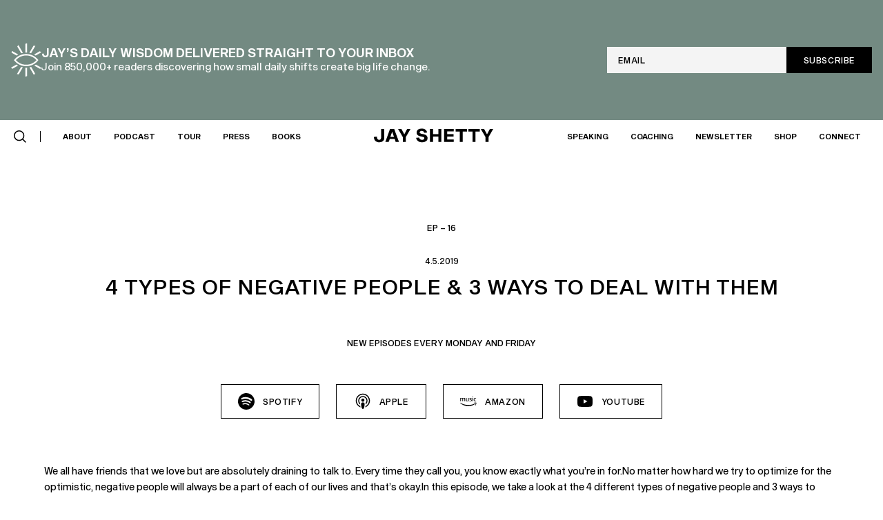

--- FILE ---
content_type: text/html
request_url: https://www.jayshetty.me/podcast/rob-dyrdek-2
body_size: 40344
content:
<!DOCTYPE html><!-- Last Published: Mon Jan 19 2026 14:19:27 GMT+0000 (Coordinated Universal Time) --><html data-wf-domain="www.jayshetty.me" data-wf-page="64c133963e40ee8d4e6df725" data-wf-site="64c10a2010e1a379d08bf030" lang="en" data-wf-collection="64c133963e40ee8d4e6df704" data-wf-item-slug="rob-dyrdek-2"><head><meta charset="utf-8"/><title>4 Types of Negative People &amp; 3 Ways to Deal With Them | Podcast | Jay Shetty</title><meta content="Jay Shetty takes a look at the 4 different types of negative people and 3 ways to proactively deal with them." name="description"/><meta content="4 Types of Negative People &amp; 3 Ways to Deal With Them | Podcast | Jay Shetty" property="og:title"/><meta content="Jay Shetty takes a look at the 4 different types of negative people and 3 ways to proactively deal with them." property="og:description"/><meta content="https://cdn.prod.website-files.com/64c13396cdb38c1579fbc823/6530988e4fe8193cf28b99df_27%20Dealing%20With%20Negative%20People.avif" property="og:image"/><meta content="4 Types of Negative People &amp; 3 Ways to Deal With Them | Podcast | Jay Shetty" property="twitter:title"/><meta content="Jay Shetty takes a look at the 4 different types of negative people and 3 ways to proactively deal with them." property="twitter:description"/><meta content="https://cdn.prod.website-files.com/64c13396cdb38c1579fbc823/6530988e4fe8193cf28b99df_27%20Dealing%20With%20Negative%20People.avif" property="twitter:image"/><meta property="og:type" content="website"/><meta content="summary_large_image" name="twitter:card"/><meta content="width=device-width, initial-scale=1" name="viewport"/><link href="https://cdn.prod.website-files.com/64c10a2010e1a379d08bf030/css/jayshetty.webflow.shared.fa3cfe547.min.css" rel="stylesheet" type="text/css" integrity="sha384-+jz+VHZTSnJgnuzSvJ54VR8Y3KiEJMMz3mKYM/Mi1iifcukG5KG29asg/e3BZMLx" crossorigin="anonymous"/><script type="text/javascript">!function(o,c){var n=c.documentElement,t=" w-mod-";n.className+=t+"js",("ontouchstart"in o||o.DocumentTouch&&c instanceof DocumentTouch)&&(n.className+=t+"touch")}(window,document);</script><link href="https://cdn.prod.website-files.com/64c10a2010e1a379d08bf030/64f71fd5f298a8e9413b67ef_fav-32x32-asterisk.png" rel="shortcut icon" type="image/x-icon"/><link href="https://cdn.prod.website-files.com/64c10a2010e1a379d08bf030/64f71fb7f298a8e9413b32d8_fav-256x256-asterisk.png" rel="apple-touch-icon"/><link href="https://www.jayshetty.me/podcast/rob-dyrdek-2" rel="canonical"/><script type="text/javascript">!function(f,b,e,v,n,t,s){if(f.fbq)return;n=f.fbq=function(){n.callMethod?n.callMethod.apply(n,arguments):n.queue.push(arguments)};if(!f._fbq)f._fbq=n;n.push=n;n.loaded=!0;n.version='2.0';n.agent='plwebflow';n.queue=[];t=b.createElement(e);t.async=!0;t.src=v;s=b.getElementsByTagName(e)[0];s.parentNode.insertBefore(t,s)}(window,document,'script','https://connect.facebook.net/en_US/fbevents.js');fbq('consent', 'revoke');fbq('init', '1021678246497377');fbq('track', 'PageView');</script><!-- Meta Pixel Code -->
<script>
!function(f,b,e,v,n,t,s)
{if(f.fbq)return;n=f.fbq=function(){n.callMethod?
n.callMethod.apply(n,arguments):n.queue.push(arguments)};
if(!f._fbq)f._fbq=n;n.push=n;n.loaded=!0;n.version='2.0';
n.queue=[];t=b.createElement(e);t.async=!0;
t.src=v;s=b.getElementsByTagName(e)[0];
s.parentNode.insertBefore(t,s)}(window, document,'script',
'https://connect.facebook.net/en_US/fbevents.js');
fbq('init', '1021678246497377');
fbq('track', 'PageView');
</script>
<noscript><img height="1" width="1" style="display:none"
src="https://www.facebook.com/tr?id=1021678246497377&ev=PageView&noscript=1"
/></noscript>
<!-- End Meta Pixel Code -->

<!-- Hotjar script -->
<script type="fs-cc" fs-cc-categories="analytics">

    (function(h,o,t,j,a,r){

h.hj=h.hj||function(){(h.hj.q=h.hj.q||[]).push(arguments)};

h._hjSettings={hjid:1467141,hjsv:6};

a=o.getElementsByTagName('head')[0];

r=o.createElement('script');r.async=1;

r.src=t+h._hjSettings.hjid+j+h._hjSettings.hjsv;

a.appendChild(r);

    })(window,document,'https://static.hotjar.com/c/hotjar-','.js?sv=');

</script>

<script async src="https://cdn.jsdelivr.net/npm/js-cookie@rc/dist/js.cookie.min.js"></script>

<!-- Finsweet Cookie Consent -->
<script async src="https://cdn.jsdelivr.net/npm/@finsweet/cookie-consent@1/fs-cc.js" fs-cc-mode="opt-in"></script>

<!-- Please keep this css code to improve the font quality-->
<style>
  * {
  -webkit-font-smoothing: antialiased;
  -moz-osx-font-smoothing: grayscale;
}

.block-banner {
    display: none!important;
  }
  
input[type=text],input[type=email],input[type=search],input[type=tel],input[type=button] {
-webkit-appearance: none;
-webkit-border-radius: 0;
}
</style><!-- Canonical URL -->
<link rel="canonical" href="https://www.jayshetty.me/podcast/rob-dyrdek-2">

<style>
/*Hides unused previous and next post buttons*/
div.next-post-insert-previous > div > div > a.next-post-block.is-right,
div.next-post-insert-next > div > div > a.next-post-block.is-left {
    display: none;
}

.swiper-pagination-bullet-active {
    background-color: #000!important;
}
.swiper-pagination-bullet {
    width: 8px;
    height: 8px;
    background-color: transparent;
    border: 1px solid #000;
    opacity: 1;
}
.swiper-pagination {
position: relative;
}
@media screen and (max-width: 679px){
	.swiper-pagination {
		display: none;
}
}
</style></head><body><div class="page-wrapper"><div class="global-styles w-embed"><style>

/* Get rid of top margin on first element in any rich text element */
.w-richtext > :not(div):first-child, .w-richtext > div:first-child > :first-child {
  margin-top: 0 !important;
}

/* Get rid of bottom margin on last element in any rich text element */
.w-richtext>:last-child, .w-richtext ol li:last-child, .w-richtext ul li:last-child {
	margin-bottom: 0 !important;
}

/* 
Make the following elements inherit typography styles from the parent and not have hardcoded values. 
Important: You will not be able to style for example "All Links" in Designer with this CSS applied.
Uncomment this CSS to use it in the project. Leave this message for future hand-off.
*/
/*
a,
.w-input,
.w-select,
.w-tab-link,
.w-nav-link,
.w-dropdown-btn,
.w-dropdown-toggle,
.w-dropdown-link {
  color: inherit;
  text-decoration: inherit;
  font-size: inherit;
}
*/

/* Prevent all click and hover interaction with an element */
.pointer-events-off {
	pointer-events: none;
}

/* Enables all click and hover interaction with an element */
.pointer-events-on {
  pointer-events: auto;
}

/* Snippet enables you to add class of div-square which creates and maintains a 1:1 dimension of a div.*/
.div-square::after {
  content: "";
  display: block;
  padding-bottom: 100%;
}

/*Hide focus outline for main content element*/
    main:focus-visible {
    outline: -webkit-focus-ring-color auto 0px;
}

/* Make sure containers never lose their center alignment*/
.container-medium, .container-small, .container-large {
  margin-right: auto !important;
  margin-left: auto !important;
}

/*Reset selects, buttons, and links styles*/
.w-input, .w-select, a {
color: inherit;
text-decoration: inherit;
font-size: inherit;
}

/*Apply "..." after 1 line of text */
.text-style-1line {
    display: -webkit-box;
    overflow: hidden;
    -webkit-line-clamp: 1;
    -webkit-box-orient: vertical;
}

/*Apply "..." after 3 lines of text */
.text-style-3lines {
    display: -webkit-box;
    overflow: hidden;
    -webkit-line-clamp: 3;
    -webkit-box-orient: vertical;
}

/* Apply "..." after 2 lines of text */
.text-style-2lines {
    display: -webkit-box;
    overflow: hidden;
    -webkit-line-clamp: 2;
    -webkit-box-orient: vertical;
}

/* Apply "..." after 6 lines of text */
.text-style-6lines {
    display: -webkit-box;
    overflow: hidden;
    -webkit-line-clamp: 6;
    -webkit-box-orient: vertical;
}

/* Apply "..." at 100% width */
.truncate-width { 
		width: 100%; 
    white-space: nowrap; 
    overflow: hidden; 
    text-overflow: ellipsis; 
}
/* Removes native scrollbar */
.no-scrollbar {
    -ms-overflow-style: none;  // IE 10+
    overflow: -moz-scrollbars-none;  // Firefox
}

.no-scrollbar::-webkit-scrollbar {
    display: none; // Safari and Chrome
}

/* Adds inline flex display */
.display-inlineflex {
  display: inline-flex;
}

/* These classes are never overwritten */
.hide {
  display: none !important;
}

@media screen and (max-width: 991px) {
    .hide, .hide-tablet {
        display: none !important;
    }
}
  @media screen and (max-width: 767px) {
    .hide-mobile-landscape{
      display: none !important;
    }
}
  @media screen and (max-width: 479px) {
    .hide-mobile{
      display: none !important;
    }
}
 
.margin-0 {
  margin: 0rem !important;
}
  
.padding-0 {
  padding: 0rem !important;
}

.spacing-clean {
padding: 0rem !important;
margin: 0rem !important;
}

.margin-top {
  margin-right: 0rem !important;
  margin-bottom: 0rem !important;
  margin-left: 0rem !important;
}

.padding-top {
  padding-right: 0rem !important;
  padding-bottom: 0rem !important;
  padding-left: 0rem !important;
}
  
.margin-right {
  margin-top: 0rem !important;
  margin-bottom: 0rem !important;
  margin-left: 0rem !important;
}

.padding-right {
  padding-top: 0rem !important;
  padding-bottom: 0rem !important;
  padding-left: 0rem !important;
}

.margin-bottom {
  margin-top: 0rem !important;
  margin-right: 0rem !important;
  margin-left: 0rem !important;
}

.padding-bottom {
  padding-top: 0rem !important;
  padding-right: 0rem !important;
  padding-left: 0rem !important;
}

.margin-left {
  margin-top: 0rem !important;
  margin-right: 0rem !important;
  margin-bottom: 0rem !important;
}
  
.padding-left {
  padding-top: 0rem !important;
  padding-right: 0rem !important;
  padding-bottom: 0rem !important;
}
  
.margin-horizontal {
  margin-top: 0rem !important;
  margin-bottom: 0rem !important;
}

.padding-horizontal {
  padding-top: 0rem !important;
  padding-bottom: 0rem !important;
}

.margin-vertical {
  margin-right: 0rem !important;
  margin-left: 0rem !important;
}
  
.padding-vertical {
  padding-right: 0rem !important;
  padding-left: 0rem !important;
}


/*Hides elements visually but keeps them available for screen readers (e.g. field labels)*/  
.visually-hidden {
  border: 0;
  clip: rect(0 0 0 0);
  height: 1px;
  margin: -1px;
  overflow: hidden;
  padding: 0;
  position: absolute;
  width: 1px;
}
.navbar-invert-filter {
pointer-events: none;
}

.interaction-overlay,
.hero-gradient,
.scroll-down-wrapper,
.is-scroll-down,
.is-hidden-select {
	pointer-events:none;
}

h1 strong {
    font-weight: 400;
}
h2 strong,
h3 strong,
h4 strong,
h5 strong,
h6 strong {
    font-weight: 500;
}
.form-input {
-webkit-appearance: none;
}
.w-dropdown-link.w--current {
color: #000;
}

@media screen and (max-width:1250px) and (min-width:992px){
.blog-word-wrapper .heading-style-h3 {
	font-size: 1rem;
}
}
</style></div><div class="section_banners"><section class="banner10_component is-dw"><div id="banner-wrapper" class="banner-wrapper is-global"><div id="tour-banner" class="banner_content is-global"><div class="padding-global is-banner"><div class="container-large"><div class="banner10_content-wrapper"><div class="banner-global_content"><div id="w-node-a6cfadf6-e3d0-c133-8f05-93cf0c750fc9-0c750fc1" class="banner-dw_content"><div class="icon-embed-custom is-banner w-embed"><svg xmlns="http://www.w3.org/2000/svg" width="100%" height="100%" viewBox="0 0 58 64" fill="none" preserveAspectRatio="xMidYMid meet" aria-hidden="true" role="img">
<g clip-path="url(#clip0_402_14)">
<path d="M27.2424 46.6484C27.7935 46.6766 28.3484 46.6918 28.9066 46.6918C29.4418 46.6918 29.9741 46.6779 30.5027 46.652V62.7925L27.2424 64V46.6484ZM45.8721 57.8618L43.6602 60.518L35.2163 46.0719C36.3306 45.8504 37.4239 45.5707 38.4926 45.2373L45.8721 57.8618ZM19.2627 45.2194C20.3304 45.555 21.4225 45.8361 22.5359 46.0599L14.6965 59.4721L11.2617 58.9077L19.2627 45.2194ZM56.6868 46.0021L56.1155 49.3941L44.4014 42.7142C45.4738 42.1217 46.5074 41.4693 47.4984 40.7622L56.6868 46.0021ZM10.2838 40.7404C11.2735 41.4482 12.3063 42.101 13.3774 42.6945L2.68866 48.7908L0 46.6054L10.2838 40.7404ZM28.9062 20.5288C38.4816 20.5289 46.9705 25.1231 52.2367 32.2015C46.9705 39.2799 38.4816 43.8746 28.9062 43.8746C19.3307 43.8746 10.8421 39.2799 5.57557 32.2015C10.8421 25.1231 19.3308 20.5288 28.9062 20.5288ZM28.9062 23.3462C21.0538 23.3462 14.0122 26.772 9.22712 32.2015C14.0122 37.6311 21.0537 41.0568 28.9062 41.0568C36.7585 41.0568 43.7997 37.631 48.585 32.2015C43.7997 26.7721 36.7585 23.3462 28.9062 23.3462ZM13.7389 21.51C12.6526 22.0938 11.6047 22.7388 10.5998 23.4393L1.05847 17.9982L1.62975 14.6058L13.7389 21.51ZM57.7453 17.3942L47.1825 23.4174C46.1762 22.7177 45.1268 22.074 44.039 21.4912L55.0565 15.2089L57.7453 17.3942ZM22.7465 18.3002C21.6296 18.517 20.5335 18.7912 19.4618 19.1202L11.8728 6.13809L14.0849 3.48252L22.7465 18.3002ZM46.4834 5.09221L38.2931 19.1027C37.2201 18.7756 36.1229 18.5031 35.0048 18.2885L43.0486 4.52798L46.4834 5.09221ZM30.5027 17.75C29.9741 17.7242 29.4418 17.7107 28.9066 17.7107C28.3484 17.7107 27.7935 17.7254 27.2424 17.7535V1.2076L30.5027 0V17.75Z" fill="#FEFDFC"/>
</g>
<defs>
<clipPath id="clip0_402_14">
<rect width="58" height="64" fill="white"/>
</clipPath>
</defs>
</svg></div><div class="banner-dw_text-wrapper"><p class="heading-style-h4 is-banner">JAY’S DAILY WISDOM DELIVERED STRAIGHT TO YOUR INBOX</p><p class="text-size-regular is-banner-description">Join 850,000+ readers discovering how small daily shifts create big life change.</p></div></div><div class="footer2_form-block is-blog is-dw w-form"><form id="wf-form-popup-Subscribe-Form" name="wf-form-Footer-Subscribe-Form" data-name="Footer Subscribe Form" method="post" class="footer2_form is-popup is-global" data-wf-page-id="64c133963e40ee8d4e6df725" data-wf-element-id="a6cfadf6-e3d0-c133-8f05-93cf0c750fd1" data-turnstile-sitekey="0x4AAAAAAAQTptj2So4dx43e"><div class="banner_global_form-wrapper"><div class="form-field-wrapper"><label for="Email" class="visually-hidden">Email</label><input class="form-input is-dw is-banner w-input" maxlength="256" name="Email" data-name="Email" placeholder="Email" type="email" id="Email" required=""/><div class="hide w-embed"><input type="hidden" name="utm_source" value="jayshetty.me">
<input type="hidden" name="utm_medium" value="banner"></div></div><input type="submit" data-wait="Please wait..." id="subscribe-submit" class="button is-small w-node-a6cfadf6-e3d0-c133-8f05-93cf0c750fd8-0c750fc1 w-button" value="Subscribe"/></div><input class="form-input is-footer-input is-honeypot w-input" maxlength="256" name="Details" data-name="Details" placeholder="Details" type="text" id="honeypot"/></form><div id="popup-success" class="success-message w-form-done"><div class="heading-style-h6">Thank you! YOu&#x27;re on the list!</div></div><div class="error-message w-form-fail"><div>Oops! Something went wrong while submitting the form.</div></div></div></div></div></div></div></div></div></section><section class="banner10_component is-quiz"><div id="banner-wrapper" class="banner-wrapper is-global"><div id="tour-banner" class="banner_content is-global"><div class="padding-global is-banner"><div class="container-large"><div class="banner10_content-wrapper"><div class="banner-global_content is-global"><div class="banner_text"><p class="heading-style-h4 is-banner">title for the quiz would go here</p><p class="text-size-regular">Subtext about the quiz would go here and about this long, but keeping it on one line.</p></div><a href="#" class="button is-small w-button">take the quiz</a></div></div></div></div></div></div></section><section class="banner10_component is-general"><div id="banner-wrapper" class="banner-wrapper is-global"><div id="tour-banner" class="banner_content is-global"><div class="padding-global is-banner"><div class="container-large"><div class="banner10_content-wrapper"><div class="banner-global_content"><div class="banner_text"><p class="heading-style-h4 is-banner">General banner Title</p><p class="text-size-regular">Subtext about the promotion would go here and about this long, but keeping it on one line.</p></div><a href="#" class="button is-small w-button">CHeck it out</a></div></div></div></div></div></div></section></div><div class="homepage-navbar-wrapper is-sticky"><div class="nav-gradient"></div><div data-animation="default" class="navbar3_component is-fixed w-nav" data-easing2="ease" fs-scrolldisable-element="smart-nav" data-easing="ease" data-collapse="medium" data-w-id="12a7d267-6456-2377-546f-d3f3f809cbdc" role="banner" data-duration="400"><div class="navbar3_container"><div class="navbar3_menu-button is-relative w-nav-button"><div class="menu-icon3"><div class="menu-icon3_line-top"></div><div class="menu-icon3_line-middle"></div><div class="menu-icon3_line-bottom"></div></div></div><nav role="navigation" fs-scrolldisable-element="" id="w-node-ef9b83ed-846e-cbc5-41a4-6230e40eeff8-31e10bdc" class="navbar3_menu w-nav-menu"><div class="navbar_group-wrapper"><div class="navbar-link-wrapper is-search is-v2"><div data-delay="200" data-hover="false" id="search-dropdown" data-w-id="ef9b83ed-846e-cbc5-41a4-6230e40eeffb" class="navbar3_menu-dropdown is-search-dropdown is-v2 w-dropdown"><div id="search-dropdown-toggle" class="navbar3_dropdown-toggle is-search-dropdown w-dropdown-toggle"><div class="icon-embed-xsmall is-search-icon is-v2 w-embed"><svg xmlns="http://www.w3.org/2000/svg" width="17.561" height="17.561" viewBox="0 0 17.561 17.561">
  <g id="Group_2464" data-name="Group 2464" transform="translate(-78 -53)">
    <g id="Ellipse_2" data-name="Ellipse 2" transform="translate(78 53)" fill="none" stroke="currentColor" stroke-width="1.5">
      <circle cx="7.5" cy="7.5" r="7.5" stroke="none"/>
      <circle cx="7.5" cy="7.5" r="6.75" fill="none"/>
    </g>
    <line id="Line_264" data-name="Line 264" x1="4" y1="4" transform="translate(90.5 65.5)" fill="none" stroke="currentColor" stroke-linecap="round" stroke-width="1.5"/>
  </g>
</svg></div></div><nav class="navbar3_dropdown-list is-search-dropdown w-dropdown-list"><div class="nav-container"><div class="navbar-search-container"><form action="/search" class="search-form w-form"><input class="form-input is-navbar-search-field w-input" maxlength="256" name="query" placeholder="Search…" type="search" id="search" required=""/><input type="submit" class="hide w-button" value="Search"/></form><div id="search-close" class="icon-embed-xxsmall is-search-close w-embed"><svg xmlns="http://www.w3.org/2000/svg" width="17.414" height="17.414" viewBox="0 0 17.414 17.414">
  <g id="Group_2527" data-name="Group 2527" transform="translate(-1584.793 -342.793)" opacity=".6">
    <line id="Line_295" data-name="Line 295" x2="16" y2="16" transform="translate(1585.5 343.5)" fill="none" stroke="currentColor" stroke-width="2"/>
    <line id="Line_296" data-name="Line 296" x1="16" y2="16" transform="translate(1585.5 343.5)" fill="none" stroke="currentColor" stroke-width="2"/>
  </g>
</svg></div></div></div><div class="nav-search-blocker"></div></nav></div></div><div class="navbar_search-divider"></div><div class="navbar_search-mobile-wrapper"><form action="/search" class="search-form is-mobile w-form"><div class="icon-embed-xsmall is-search-icon w-embed"><svg xmlns="http://www.w3.org/2000/svg" width="17.561" height="17.561" viewBox="0 0 17.561 17.561">
  <g id="Group_2464" data-name="Group 2464" transform="translate(-78 -53)">
    <g id="Ellipse_2" data-name="Ellipse 2" transform="translate(78 53)" fill="none" stroke="currentColor" stroke-width="1.5">
      <circle cx="7.5" cy="7.5" r="7.5" stroke="none"/>
      <circle cx="7.5" cy="7.5" r="6.75" fill="none"/>
    </g>
    <line id="Line_264" data-name="Line 264" x1="4" y1="4" transform="translate(90.5 65.5)" fill="none" stroke="currentColor" stroke-linecap="round" stroke-width="1.5"/>
  </g>
</svg></div><input class="form-input is-navbar-search-field w-input" maxlength="256" name="query" placeholder="Search…" type="search" id="search" required=""/><input type="submit" class="hide w-button" value="Search"/></form></div><div class="navbar-link-wrapper"><a href="/about-jay" class="navbar3_link w-nav-link">About</a></div><div class="navbar-link-wrapper"><div data-delay="200" data-hover="true" data-w-id="ef9b83ed-846e-cbc5-41a4-6230e40ef010" class="navbar3_menu-dropdown w-dropdown"><div class="navbar3_dropdown-toggle w-dropdown-toggle"><a href="/podcast" class="hide-tablet is-menu-link">Podcast</a><div class="hide-desktop">Podcast</div><div class="navbar_dropdown-plus-wrapper"><div class="navbar_plus-vertical"></div><div class="navbar_plus-horizontal"></div></div></div><nav class="navbar3_dropdown-list w-dropdown-list"><a href="/podcast" class="navbar3_dropdown-link w-dropdown-link">On Purpose</a><div class="spacer-xxsmall"></div><a href="/blog" class="navbar3_dropdown-link w-dropdown-link">Blogs</a></nav></div></div><div class="navbar-link-wrapper"><a href="/tour" class="navbar3_link w-nav-link">Tour</a></div><div class="navbar-link-wrapper"><a href="/press" class="navbar3_link w-nav-link">Press</a></div><div class="navbar-link-wrapper"><div data-delay="200" data-hover="true" data-w-id="ef9b83ed-846e-cbc5-41a4-6230e40ef026" class="navbar3_menu-dropdown is-books w-dropdown"><div class="navbar3_dropdown-toggle w-dropdown-toggle"><div>Books</div><div class="navbar_dropdown-plus-wrapper"><div class="navbar_plus-vertical"></div><div class="navbar_plus-horizontal"></div></div></div><nav class="navbar3_dropdown-list is-books w-dropdown-list"><div class="padding-global is-book-dropdown"><div class="container-large"><div class="navbar_books-grid"><div id="w-node-ef9b83ed-846e-cbc5-41a4-6230e40ef031-31e10bdc" class="navbar_books-block"><div id="w-node-ef9b83ed-846e-cbc5-41a4-6230e40ef032-31e10bdc" class="navbar_books-image-wrapper"><img width="160" loading="lazy" alt="Jay Shetty Think Like a Monk Book" src="https://cdn.prod.website-files.com/64c10a2010e1a379d08bf030/64dcea739543faed89b54712_thinklikeamonk%20_web_%401x.avif" class="navbar_books-image"/></div><div id="w-node-ef9b83ed-846e-cbc5-41a4-6230e40ef034-31e10bdc" class="navbar_books-content"><div class="heading-style-h4">Think like a monk</div><div class="spacer-xxsmall"></div><div class="text-size-small">This book is an effortless guide on how ANYONE can Think Like a Monk: courageous, compassionate and determined; and why it isn’t a choice but a necessity in our fast-paced, stressed out and disconnected world.</div><div class="spacer-small"></div><a href="https://thinklikeamonkbook.com/" target="_blank" class="button is-alternate is-small w-button">Buy now</a></div></div><div class="navbar_books-spacer"></div><div id="w-node-ef9b83ed-846e-cbc5-41a4-6230e40ef03e-31e10bdc" class="navbar_books-block"><div id="w-node-ef9b83ed-846e-cbc5-41a4-6230e40ef03f-31e10bdc" class="navbar_books-image-wrapper"><img width="160" loading="lazy" alt="Jay Shetty 8 Rules of Love Book" src="https://cdn.prod.website-files.com/64c10a2010e1a379d08bf030/64dcea7f2bf823fe3e9357ff_8rulesoflove%20_web_%401x.avif" class="navbar_books-image"/></div><div id="w-node-ef9b83ed-846e-cbc5-41a4-6230e40ef041-31e10bdc" class="navbar_books-content"><div class="heading-style-h4">8 rules of love</div><div class="spacer-xxsmall"></div><div class="text-size-small">Jay Shetty lays out specific, actionable steps to help you develop the skills to practice and nurture love. He shares insightful rules such as win or lose together, how to define love, and you don’t break in a break up.</div><div class="spacer-small"></div><a href="https://8rulesoflove.com/" target="_blank" class="button is-alternate is-small w-button">Buy now</a></div></div></div></div></div></nav></div></div></div><div class="navbar3_logo-wrapper"><a href="/" class="navbar3_logo-link w-nav-brand"><div class="navbar3_logo w-embed"><svg width="100%" height="auto" viewBox="0 0 80 10" fill="none" xmlns="http://www.w3.org/2000/svg">
<path d="M7.3 6.2C7.3 8.4 5.8 9.2 3.9 9.2C2 9.2 0.7 8.2 0.5 6.2C0.5 6 0.5 5.9 0.5 5.7L2.5 5.5C2.5 5.6 2.5 5.8 2.5 6C2.6 7.1 3 7.6 3.9 7.6C4.8 7.6 5.2 7.1 5.2 6.1V0.5H7.3V6.2Z" fill="currentColor"/>
<path d="M10.9 7.10002L10.2 9.00002H8L11.1 0.400024H13.8L17 9.00002H14.8L14.2 7.10002H10.9ZM12.5 2.20002L11.3 5.70002H13.7L12.5 2.20002Z" fill="currentColor"/>
<path d="M21.5 5.80002V9.00002H19.5V5.80002L16.4 0.500024H18.6L20.5 4.00002L22.4 0.400024H24.6L21.5 5.80002Z" fill="currentColor"/>
<path d="M33.6 3.00001C33.5 2.20001 32.9 1.70001 32 1.70001C31.2 1.70001 30.6 2.10001 30.6 2.70001C30.6 3.20001 31.1 3.40001 31.7 3.60001L33.1 3.90001C34.4 4.20001 35.8 4.60001 35.8 6.60001C35.8 8.40001 34.1 9.20001 32.2 9.20001C30.1 9.20001 28.5 8.20001 28.3 6.30001L30.3 6.10001C30.4 7.20001 31.2 7.60001 32.2 7.60001C33.1 7.60001 33.7 7.20001 33.7 6.60001C33.7 5.90001 33.2 5.80001 32.4 5.60001L31.1 5.30001C29.9 5.00001 28.6 4.60001 28.6 2.80001C28.6 1.10001 30.1 0.200012 32 0.200012C33.9 0.200012 35.2 1.10001 35.5 2.80001L33.6 3.00001Z" fill="currentColor"/>
<path d="M44.9 9H42.9V5.5H39.4V9H37.4V0.5H39.4V3.9H42.9V0.5H44.9V9Z" fill="currentColor"/>
<path d="M52.9 3.9V5.4H48.8V7.4H53.1V9H46.7V0.5H53.1V2.1H48.8V3.9H52.9Z" fill="currentColor"/>
<path d="M59 2.2V9H57V2.2H54.3V0.5H61.8V2.2H59Z" fill="currentColor"/>
<path d="M67.4 2.2V9H65.4V2.2H62.7V0.5H70.2V2.2H67.4Z" fill="currentColor"/>
<path d="M76 5.80002V9.00002H74V5.80002L70.9 0.500024H73.1L75 4.00002L76.9 0.400024H79.1L76 5.80002Z" fill="currentColor"/>
</svg></div></a></div><div class="navbar_group-wrapper is-right"><div class="navbar-link-wrapper"><a href="/speaking" class="navbar3_link w-nav-link">Speaking</a></div><div class="navbar-link-wrapper"><div data-delay="200" data-hover="true" data-w-id="ef9b83ed-846e-cbc5-41a4-6230e40ef063" class="navbar3_menu-dropdown w-dropdown"><div class="navbar3_dropdown-toggle w-dropdown-toggle"><div>Coaching</div><div class="navbar_dropdown-plus-wrapper"><div class="navbar_plus-vertical"></div><div class="navbar_plus-horizontal"></div></div></div><nav class="navbar3_dropdown-list w-dropdown-list"><a href="https://jayshettycoaching.com/coach-platform/" target="_blank" class="navbar3_dropdown-link w-dropdown-link">Find A coach</a><div class="dropdown-item-group"><div class="spacer-xxsmall"></div><a href="https://jayshettycoaching.com/" target="_blank" class="navbar3_dropdown-link w-dropdown-link">Become a coach</a></div><div class="dropdown-item-group"><div class="spacer-xxsmall"></div><a href="https://www.jayshetty.me" target="_blank" class="navbar3_dropdown-link w-dropdown-link">Genius</a></div><div class="dropdown-item-group"><div class="spacer-xxsmall"></div><a href="https://www.jayshetty.me" target="_blank" class="navbar3_dropdown-link w-dropdown-link">Growth</a></div></nav></div></div><div class="navbar-link-wrapper"><a href="https://news.jayshetty.me/subscribe?utm_source+jayshettynavbar" target="_blank" class="navbar3_link w-nav-link">Newsletter</a></div><div class="navbar-link-wrapper"><div data-delay="200" data-hover="true" data-w-id="ef9b83ed-846e-cbc5-41a4-6230e40ef07a" class="navbar3_menu-dropdown w-dropdown"><div class="navbar3_dropdown-toggle w-dropdown-toggle"><div>Shop</div><div class="navbar_dropdown-plus-wrapper"><div class="navbar_plus-vertical"></div><div class="navbar_plus-horizontal"></div></div></div><nav class="navbar3_dropdown-list w-dropdown-list"><a href="https://drinkjuni.com/" target="_blank" class="navbar3_dropdown-link w-dropdown-link">Juni</a></nav></div></div><div class="navbar-link-wrapper"><a href="/connect" class="navbar3_link w-nav-link">Connect</a></div></div></nav><a href="/" id="w-node-ef9b83ed-846e-cbc5-41a4-6230e40ef096-31e10bdc" class="navbar3_logo-link-menu is-relative w-nav-brand"><div class="navbar3_logo w-embed"><svg width="100%" height="100%" viewBox="0 0 80 10" fill="none" xmlns="http://www.w3.org/2000/svg">
<path d="M7.3 6.2C7.3 8.4 5.8 9.2 3.9 9.2C2 9.2 0.7 8.2 0.5 6.2C0.5 6 0.5 5.9 0.5 5.7L2.5 5.5C2.5 5.6 2.5 5.8 2.5 6C2.6 7.1 3 7.6 3.9 7.6C4.8 7.6 5.2 7.1 5.2 6.1V0.5H7.3V6.2Z" fill="currentColor"/>
<path d="M10.9 7.10002L10.2 9.00002H8L11.1 0.400024H13.8L17 9.00002H14.8L14.2 7.10002H10.9ZM12.5 2.20002L11.3 5.70002H13.7L12.5 2.20002Z" fill="currentColor"/>
<path d="M21.5 5.80002V9.00002H19.5V5.80002L16.4 0.500024H18.6L20.5 4.00002L22.4 0.400024H24.6L21.5 5.80002Z" fill="currentColor"/>
<path d="M33.6 3.00001C33.5 2.20001 32.9 1.70001 32 1.70001C31.2 1.70001 30.6 2.10001 30.6 2.70001C30.6 3.20001 31.1 3.40001 31.7 3.60001L33.1 3.90001C34.4 4.20001 35.8 4.60001 35.8 6.60001C35.8 8.40001 34.1 9.20001 32.2 9.20001C30.1 9.20001 28.5 8.20001 28.3 6.30001L30.3 6.10001C30.4 7.20001 31.2 7.60001 32.2 7.60001C33.1 7.60001 33.7 7.20001 33.7 6.60001C33.7 5.90001 33.2 5.80001 32.4 5.60001L31.1 5.30001C29.9 5.00001 28.6 4.60001 28.6 2.80001C28.6 1.10001 30.1 0.200012 32 0.200012C33.9 0.200012 35.2 1.10001 35.5 2.80001L33.6 3.00001Z" fill="currentColor"/>
<path d="M44.9 9H42.9V5.5H39.4V9H37.4V0.5H39.4V3.9H42.9V0.5H44.9V9Z" fill="currentColor"/>
<path d="M52.9 3.9V5.4H48.8V7.4H53.1V9H46.7V0.5H53.1V2.1H48.8V3.9H52.9Z" fill="currentColor"/>
<path d="M59 2.2V9H57V2.2H54.3V0.5H61.8V2.2H59Z" fill="currentColor"/>
<path d="M67.4 2.2V9H65.4V2.2H62.7V0.5H70.2V2.2H67.4Z" fill="currentColor"/>
<path d="M76 5.80002V9.00002H74V5.80002L70.9 0.500024H73.1L75 4.00002L76.9 0.400024H79.1L76 5.80002Z" fill="currentColor"/>
</svg></div></a></div></div></div><div id="dw-subscribe-wrapper" data-w-id="cda09a4b-a0f7-64e4-1155-7e93ff65c43a" class="modals-wrapper is-v2"><div class="modal1_component is-popup-v2"><div class="modal1_content-wrapper is-popups-wrapper is-v2"><div class="modal-content"><div class="popup_container is-subscribe is-dw"><div id="w-node-_8f6d348a-6e5d-b370-55d1-13144ac7932d-ff65c43a" class="popup_content is-v2"><img src="https://cdn.prod.website-files.com/64c10a2010e1a379d08bf030/692f0916e317c78646c6dd77_DW%20Wordmark-Icon-Slate%201.svg" loading="lazy" alt="" class="popup_dw-logo"/><div class="spacer-xxsmall"></div><p class="text-size-medium text-color-white text-weight-normal text-align-center">Free guidance from Jay in your inbox, five days a week.</p><div class="spacer-small"></div><div class="footer_subscribe-container"><div class="footer2_form-block is-blog w-form"><form id="wf-form-popup-Subscribe-Form" name="wf-form-Footer-Subscribe-Form" data-name="Footer Subscribe Form" method="post" class="footer2_form is-popup is-global" data-wf-page-id="64c133963e40ee8d4e6df725" data-wf-element-id="8f6d348a-6e5d-b370-55d1-13144ac79335" data-turnstile-sitekey="0x4AAAAAAAQTptj2So4dx43e"><div class="form-field-wrapper"><label for="Email" class="visually-hidden">Email</label><input class="form-input is-popup is-v2 w-input" maxlength="256" name="Email" data-name="Email" placeholder="Email" type="email" id="Email" required=""/></div><div class="spacer-xxsmall"></div><input class="form-input is-footer-input is-honeypot w-input" maxlength="256" name="Details" data-name="Details" placeholder="Details" type="text" id="honeypot"/><div class="hide w-embed"><input type="hidden" name="utm_source" value="jayshetty.me">
<input type="hidden" name="utm_medium" value="popup"></div><input type="submit" data-wait="Please wait..." id="subscribe-submit" class="button is-small w-node-_8f6d348a-6e5d-b370-55d1-13144ac7933d-ff65c43a w-button" value="Subscribe"/><div class="spacer-xxsmall"></div><div id="w-node-_8f6d348a-6e5d-b370-55d1-13144ac7933f-ff65c43a" class="text-size-tiny text-color-white text-align-center">By clicking &quot;subscribe,&quot; I have read and agreed to the <a href="/privacy" class="link">Privacy Policy.</a></div></form><div id="popup-success" class="success-message w-form-done"><div class="heading-style-h6">Thank you! YOu&#x27;re on the list!</div></div><div class="error-message w-form-fail"><div>Oops! Something went wrong while submitting the form.</div></div></div></div></div></div><div class="hide"></div></div><a id="dw-subscribe-close" data-w-id="8f6d348a-6e5d-b370-55d1-13144ac7934f" href="#" class="modal1_close-button is-v2 w-inline-block"><img loading="lazy" src="https://cdn.prod.website-files.com/624380709031623bfe4aee60/624380709031627a354aee7f_icon_close-modal-white.svg" alt="" class="popup_close-image"/></a></div></div></div><main class="main-wrapper"><div data-w-id="33690fe9-431f-0a2b-2736-d7e96a273640" class="section_podcast-hero w-condition-invisible"><div class="podcast-hero_background-wrapper"><img src="https://cdn.prod.website-files.com/64c10a2010e1a379d08bf030/64f055d0fe4b3cbdb01c92d5_Podcast%20Art%20background%20_web_%401x.avif" loading="eager" width="672" height="403" alt="" class="image-cover"/><div class="podcast-youtube-embed is-hero w-condition-invisible w-embed w-iframe"><iframe id="ytplayer" type="text/html" width="100%" height="100%"
    src="https://www.youtube.com/embed/?mute=1&autoplay=1&enablejsapi=1&fs=0&hl=en&loop=1&modestbranding=1&playsinline=1&color=white&iv_load_policy=3"
frameborder="0" allowfullscreen>
  </iframe></div><div class="hero-gradient"></div></div><div class="scroll-down-wrapper"><div data-w-id="368cfd95-8a00-3cbb-7f14-7c0ee3dad318" style="opacity:0.1" class="heading-style-h6 is-scroll-down"><div data-w-id="368cfd95-8a00-3cbb-7f14-7c0ee3dad319">Scroll down</div><div class="icon-embed-xsmall is-scroll-down-arrow w-embed"><svg xmlns="http://www.w3.org/2000/svg" width="26.76" height="26.76" viewBox="0 0 26.76 26.76">
  <g id="Group_2516" data-name="Group 2516" transform="translate(1612.26 -1710) rotate(90)">
    <circle id="Ellipse_4" data-name="Ellipse 4" cx="13.38" cy="13.38" r="13.38" transform="translate(1710 1585.5)" fill='#fff'/>
    <path id="Path_898" data-name="Path 898" d="M0,6,6.563.375,0-5.45" transform="translate(1720.88 1598.605)" fill="none" stroke="#000" stroke-width="1.5"/>
  </g>
</svg></div></div></div></div><section class="section_podcast-embed"><div class="spacer-large"></div><div class="padding-global"><div class="container-large"><div class="padding-section-small"><div class="text-align-center"><div class="max-width-xxlarge align-center"><div class="next-post-wrapper"><div class="next-wrapper"><div fs-cmsprevnext-element="next" class="next-post-insert-previous"><div class="latest-episode w-condition-invisible"><div class="article-list-wrapper w-dyn-list"><div role="list" class="blog-next-prev-list w-dyn-items"><div role="listitem" class="article_item w-dyn-item"><div><a href="/podcast/jaspreet-singh-why-most-people-stay-broke-follow-this-7-step-system-to-finally-stop-living-paycheck-to-paycheck" class="next-post-block is-left w-inline-block"><div id="w-node-_61a40faa-332e-af0a-b735-709cbd3b316b-4e6df725" class="podcast-prev w-embed"><svg height="auto" viewBox="0 0 24 24" width="auto" xmlns="http://www.w3.org/2000/svg"><g><path d="m0 0h24v24h-24z" fill="none"/><path d="m15.41 16.59-4.58-4.59 4.58-4.59-1.41-1.41-6 6 6 6z"/></g></svg></div><div id="w-node-_61a40faa-332e-af0a-b735-709cbd3b316c-4e6df725" class="next-post-content"><div class="heading-style-h6">Latest</div></div></a></div></div></div></div></div></div></div><div class="featured-podcast_episode-number w-embed"><div class='heading-style-h6'>EP – 16</div></div><div class="next-wrapper"><div fs-cmsprevnext-element="previous" class="next-post-insert-next"></div></div></div><div class="article-list-wrapper hide w-dyn-list"><div fs-cmsload-mode="render-all" fs-cmsprevnext-element="list" fs-cmsload-element="list" role="list" class="blog-next-prev-list w-dyn-items"><div role="listitem" class="article_item w-dyn-item"><div><a rel="nofollow" href="/podcast/jaspreet-singh-why-most-people-stay-broke-follow-this-7-step-system-to-finally-stop-living-paycheck-to-paycheck" class="next-post-block is-left w-inline-block"><div id="w-node-_9b1beed2-3ecd-dd7d-ab88-c92f582d68cd-4e6df725" class="podcast-prev w-embed"><svg height="auto" viewBox="0 0 24 24" width="auto" xmlns="http://www.w3.org/2000/svg"><g><path d="m0 0h24v24h-24z" fill="none"/><path d="m15.41 16.59-4.58-4.59 4.58-4.59-1.41-1.41-6 6 6 6z"/></g></svg></div><div id="w-node-_9b1beed2-3ecd-dd7d-ab88-c92f582d68ce-4e6df725" class="next-post-content"><div class="heading-style-h6">Prev</div></div></a><a rel="nofollow" href="/podcast/jaspreet-singh-why-most-people-stay-broke-follow-this-7-step-system-to-finally-stop-living-paycheck-to-paycheck" class="next-post-block is-right w-inline-block"><div id="w-node-_9b1beed2-3ecd-dd7d-ab88-c92f582d68d6-4e6df725" class="next-post-content"><div class="heading-style-h6">next</div></div><div id="w-node-_9b1beed2-3ecd-dd7d-ab88-c92f582d68dd-4e6df725" class="podcast-prev w-embed"><svg height="auto" viewBox="0 0 24 24" width="auto" xmlns="http://www.w3.org/2000/svg"><g><path d="m0 0h24v24h-24z" fill="none"/><path d="m8.59 16.59 4.58-4.59-4.58-4.59 1.41-1.41 6 6-6 6z"/></g></svg></div></a></div></div><div role="listitem" class="article_item w-dyn-item"><div><a rel="nofollow" href="/podcast/feel-stuck-confused-or-behind-use-this-blueprint-and-completely-transform-your-life-in-one-year" class="next-post-block is-left w-inline-block"><div id="w-node-_9b1beed2-3ecd-dd7d-ab88-c92f582d68cd-4e6df725" class="podcast-prev w-embed"><svg height="auto" viewBox="0 0 24 24" width="auto" xmlns="http://www.w3.org/2000/svg"><g><path d="m0 0h24v24h-24z" fill="none"/><path d="m15.41 16.59-4.58-4.59 4.58-4.59-1.41-1.41-6 6 6 6z"/></g></svg></div><div id="w-node-_9b1beed2-3ecd-dd7d-ab88-c92f582d68ce-4e6df725" class="next-post-content"><div class="heading-style-h6">Prev</div></div></a><a rel="nofollow" href="/podcast/feel-stuck-confused-or-behind-use-this-blueprint-and-completely-transform-your-life-in-one-year" class="next-post-block is-right w-inline-block"><div id="w-node-_9b1beed2-3ecd-dd7d-ab88-c92f582d68d6-4e6df725" class="next-post-content"><div class="heading-style-h6">next</div></div><div id="w-node-_9b1beed2-3ecd-dd7d-ab88-c92f582d68dd-4e6df725" class="podcast-prev w-embed"><svg height="auto" viewBox="0 0 24 24" width="auto" xmlns="http://www.w3.org/2000/svg"><g><path d="m0 0h24v24h-24z" fill="none"/><path d="m8.59 16.59 4.58-4.59-4.58-4.59 1.41-1.41 6 6-6 6z"/></g></svg></div></a></div></div><div role="listitem" class="article_item w-dyn-item"><div><a rel="nofollow" href="/podcast/mel-robbins-how-to-stop-people-pleasing-without-feeling-guilty-follow-this-simple-rule-to-set-boundaries-and-stop-putting-yourself-last" class="next-post-block is-left w-inline-block"><div id="w-node-_9b1beed2-3ecd-dd7d-ab88-c92f582d68cd-4e6df725" class="podcast-prev w-embed"><svg height="auto" viewBox="0 0 24 24" width="auto" xmlns="http://www.w3.org/2000/svg"><g><path d="m0 0h24v24h-24z" fill="none"/><path d="m15.41 16.59-4.58-4.59 4.58-4.59-1.41-1.41-6 6 6 6z"/></g></svg></div><div id="w-node-_9b1beed2-3ecd-dd7d-ab88-c92f582d68ce-4e6df725" class="next-post-content"><div class="heading-style-h6">Prev</div></div></a><a rel="nofollow" href="/podcast/mel-robbins-how-to-stop-people-pleasing-without-feeling-guilty-follow-this-simple-rule-to-set-boundaries-and-stop-putting-yourself-last" class="next-post-block is-right w-inline-block"><div id="w-node-_9b1beed2-3ecd-dd7d-ab88-c92f582d68d6-4e6df725" class="next-post-content"><div class="heading-style-h6">next</div></div><div id="w-node-_9b1beed2-3ecd-dd7d-ab88-c92f582d68dd-4e6df725" class="podcast-prev w-embed"><svg height="auto" viewBox="0 0 24 24" width="auto" xmlns="http://www.w3.org/2000/svg"><g><path d="m0 0h24v24h-24z" fill="none"/><path d="m8.59 16.59 4.58-4.59-4.58-4.59 1.41-1.41 6 6-6 6z"/></g></svg></div></a></div></div><div role="listitem" class="article_item w-dyn-item"><div><a rel="nofollow" href="/podcast/matthew-mcconaughey-the-keys-to-a-meaningful-life-love-faith-family-turning-failure-into-growth" class="next-post-block is-left w-inline-block"><div id="w-node-_9b1beed2-3ecd-dd7d-ab88-c92f582d68cd-4e6df725" class="podcast-prev w-embed"><svg height="auto" viewBox="0 0 24 24" width="auto" xmlns="http://www.w3.org/2000/svg"><g><path d="m0 0h24v24h-24z" fill="none"/><path d="m15.41 16.59-4.58-4.59 4.58-4.59-1.41-1.41-6 6 6 6z"/></g></svg></div><div id="w-node-_9b1beed2-3ecd-dd7d-ab88-c92f582d68ce-4e6df725" class="next-post-content"><div class="heading-style-h6">Prev</div></div></a><a rel="nofollow" href="/podcast/matthew-mcconaughey-the-keys-to-a-meaningful-life-love-faith-family-turning-failure-into-growth" class="next-post-block is-right w-inline-block"><div id="w-node-_9b1beed2-3ecd-dd7d-ab88-c92f582d68d6-4e6df725" class="next-post-content"><div class="heading-style-h6">next</div></div><div id="w-node-_9b1beed2-3ecd-dd7d-ab88-c92f582d68dd-4e6df725" class="podcast-prev w-embed"><svg height="auto" viewBox="0 0 24 24" width="auto" xmlns="http://www.w3.org/2000/svg"><g><path d="m0 0h24v24h-24z" fill="none"/><path d="m8.59 16.59 4.58-4.59-4.58-4.59 1.41-1.41 6 6-6 6z"/></g></svg></div></a></div></div><div role="listitem" class="article_item w-dyn-item"><div><a rel="nofollow" href="/podcast/how-to-break-90-of-your-bad-habits-in-2026-use-this-10-second-trick-and-beat-the-pattern" class="next-post-block is-left w-inline-block"><div id="w-node-_9b1beed2-3ecd-dd7d-ab88-c92f582d68cd-4e6df725" class="podcast-prev w-embed"><svg height="auto" viewBox="0 0 24 24" width="auto" xmlns="http://www.w3.org/2000/svg"><g><path d="m0 0h24v24h-24z" fill="none"/><path d="m15.41 16.59-4.58-4.59 4.58-4.59-1.41-1.41-6 6 6 6z"/></g></svg></div><div id="w-node-_9b1beed2-3ecd-dd7d-ab88-c92f582d68ce-4e6df725" class="next-post-content"><div class="heading-style-h6">Prev</div></div></a><a rel="nofollow" href="/podcast/how-to-break-90-of-your-bad-habits-in-2026-use-this-10-second-trick-and-beat-the-pattern" class="next-post-block is-right w-inline-block"><div id="w-node-_9b1beed2-3ecd-dd7d-ab88-c92f582d68d6-4e6df725" class="next-post-content"><div class="heading-style-h6">next</div></div><div id="w-node-_9b1beed2-3ecd-dd7d-ab88-c92f582d68dd-4e6df725" class="podcast-prev w-embed"><svg height="auto" viewBox="0 0 24 24" width="auto" xmlns="http://www.w3.org/2000/svg"><g><path d="m0 0h24v24h-24z" fill="none"/><path d="m8.59 16.59 4.58-4.59-4.58-4.59 1.41-1.41 6 6-6 6z"/></g></svg></div></a></div></div><div role="listitem" class="article_item w-dyn-item"><div><a rel="nofollow" href="/podcast/alex-honnold-one-interview-before-free-soloing-taiwans-tallest-building-live-this-episode-will-change-your-relationship-with-fear" class="next-post-block is-left w-inline-block"><div id="w-node-_9b1beed2-3ecd-dd7d-ab88-c92f582d68cd-4e6df725" class="podcast-prev w-embed"><svg height="auto" viewBox="0 0 24 24" width="auto" xmlns="http://www.w3.org/2000/svg"><g><path d="m0 0h24v24h-24z" fill="none"/><path d="m15.41 16.59-4.58-4.59 4.58-4.59-1.41-1.41-6 6 6 6z"/></g></svg></div><div id="w-node-_9b1beed2-3ecd-dd7d-ab88-c92f582d68ce-4e6df725" class="next-post-content"><div class="heading-style-h6">Prev</div></div></a><a rel="nofollow" href="/podcast/alex-honnold-one-interview-before-free-soloing-taiwans-tallest-building-live-this-episode-will-change-your-relationship-with-fear" class="next-post-block is-right w-inline-block"><div id="w-node-_9b1beed2-3ecd-dd7d-ab88-c92f582d68d6-4e6df725" class="next-post-content"><div class="heading-style-h6">next</div></div><div id="w-node-_9b1beed2-3ecd-dd7d-ab88-c92f582d68dd-4e6df725" class="podcast-prev w-embed"><svg height="auto" viewBox="0 0 24 24" width="auto" xmlns="http://www.w3.org/2000/svg"><g><path d="m0 0h24v24h-24z" fill="none"/><path d="m8.59 16.59 4.58-4.59-4.58-4.59 1.41-1.41 6 6-6 6z"/></g></svg></div></a></div></div><div role="listitem" class="article_item w-dyn-item"><div><a rel="nofollow" href="/podcast/tony-robbins-the-fastest-way-out-of-feeling-stuck-use-this-6-part-decision-making-framework-to-take-the-first-step-and-start-2026-with-clarity" class="next-post-block is-left w-inline-block"><div id="w-node-_9b1beed2-3ecd-dd7d-ab88-c92f582d68cd-4e6df725" class="podcast-prev w-embed"><svg height="auto" viewBox="0 0 24 24" width="auto" xmlns="http://www.w3.org/2000/svg"><g><path d="m0 0h24v24h-24z" fill="none"/><path d="m15.41 16.59-4.58-4.59 4.58-4.59-1.41-1.41-6 6 6 6z"/></g></svg></div><div id="w-node-_9b1beed2-3ecd-dd7d-ab88-c92f582d68ce-4e6df725" class="next-post-content"><div class="heading-style-h6">Prev</div></div></a><a rel="nofollow" href="/podcast/tony-robbins-the-fastest-way-out-of-feeling-stuck-use-this-6-part-decision-making-framework-to-take-the-first-step-and-start-2026-with-clarity" class="next-post-block is-right w-inline-block"><div id="w-node-_9b1beed2-3ecd-dd7d-ab88-c92f582d68d6-4e6df725" class="next-post-content"><div class="heading-style-h6">next</div></div><div id="w-node-_9b1beed2-3ecd-dd7d-ab88-c92f582d68dd-4e6df725" class="podcast-prev w-embed"><svg height="auto" viewBox="0 0 24 24" width="auto" xmlns="http://www.w3.org/2000/svg"><g><path d="m0 0h24v24h-24z" fill="none"/><path d="m8.59 16.59 4.58-4.59-4.58-4.59 1.41-1.41 6 6-6 6z"/></g></svg></div></a></div></div><div role="listitem" class="article_item w-dyn-item"><div><a rel="nofollow" href="/podcast/make-2026-your-best-year-yet-step-by-step-blueprint-to-turn-your-2026-goals-into-visible-results" class="next-post-block is-left w-inline-block"><div id="w-node-_9b1beed2-3ecd-dd7d-ab88-c92f582d68cd-4e6df725" class="podcast-prev w-embed"><svg height="auto" viewBox="0 0 24 24" width="auto" xmlns="http://www.w3.org/2000/svg"><g><path d="m0 0h24v24h-24z" fill="none"/><path d="m15.41 16.59-4.58-4.59 4.58-4.59-1.41-1.41-6 6 6 6z"/></g></svg></div><div id="w-node-_9b1beed2-3ecd-dd7d-ab88-c92f582d68ce-4e6df725" class="next-post-content"><div class="heading-style-h6">Prev</div></div></a><a rel="nofollow" href="/podcast/make-2026-your-best-year-yet-step-by-step-blueprint-to-turn-your-2026-goals-into-visible-results" class="next-post-block is-right w-inline-block"><div id="w-node-_9b1beed2-3ecd-dd7d-ab88-c92f582d68d6-4e6df725" class="next-post-content"><div class="heading-style-h6">next</div></div><div id="w-node-_9b1beed2-3ecd-dd7d-ab88-c92f582d68dd-4e6df725" class="podcast-prev w-embed"><svg height="auto" viewBox="0 0 24 24" width="auto" xmlns="http://www.w3.org/2000/svg"><g><path d="m0 0h24v24h-24z" fill="none"/><path d="m8.59 16.59 4.58-4.59-4.58-4.59 1.41-1.41 6 6-6 6z"/></g></svg></div></a></div></div><div role="listitem" class="article_item w-dyn-item"><div><a rel="nofollow" href="/podcast/jays-must-listens-4-powerful-lessons-to-reflect-from-this-year-move-into-the-next-with-clarity-inspiration-ft-dr-orna-novak-djokovic" class="next-post-block is-left w-inline-block"><div id="w-node-_9b1beed2-3ecd-dd7d-ab88-c92f582d68cd-4e6df725" class="podcast-prev w-embed"><svg height="auto" viewBox="0 0 24 24" width="auto" xmlns="http://www.w3.org/2000/svg"><g><path d="m0 0h24v24h-24z" fill="none"/><path d="m15.41 16.59-4.58-4.59 4.58-4.59-1.41-1.41-6 6 6 6z"/></g></svg></div><div id="w-node-_9b1beed2-3ecd-dd7d-ab88-c92f582d68ce-4e6df725" class="next-post-content"><div class="heading-style-h6">Prev</div></div></a><a rel="nofollow" href="/podcast/jays-must-listens-4-powerful-lessons-to-reflect-from-this-year-move-into-the-next-with-clarity-inspiration-ft-dr-orna-novak-djokovic" class="next-post-block is-right w-inline-block"><div id="w-node-_9b1beed2-3ecd-dd7d-ab88-c92f582d68d6-4e6df725" class="next-post-content"><div class="heading-style-h6">next</div></div><div id="w-node-_9b1beed2-3ecd-dd7d-ab88-c92f582d68dd-4e6df725" class="podcast-prev w-embed"><svg height="auto" viewBox="0 0 24 24" width="auto" xmlns="http://www.w3.org/2000/svg"><g><path d="m0 0h24v24h-24z" fill="none"/><path d="m8.59 16.59 4.58-4.59-4.58-4.59 1.41-1.41 6 6-6 6z"/></g></svg></div></a></div></div><div role="listitem" class="article_item w-dyn-item"><div><a rel="nofollow" href="/podcast/rob-dial-want-to-actually-achieve-your-goals-in-2026-use-this-action-based-goal-system-to-get-back-on-track-even-if-you-fall-off" class="next-post-block is-left w-inline-block"><div id="w-node-_9b1beed2-3ecd-dd7d-ab88-c92f582d68cd-4e6df725" class="podcast-prev w-embed"><svg height="auto" viewBox="0 0 24 24" width="auto" xmlns="http://www.w3.org/2000/svg"><g><path d="m0 0h24v24h-24z" fill="none"/><path d="m15.41 16.59-4.58-4.59 4.58-4.59-1.41-1.41-6 6 6 6z"/></g></svg></div><div id="w-node-_9b1beed2-3ecd-dd7d-ab88-c92f582d68ce-4e6df725" class="next-post-content"><div class="heading-style-h6">Prev</div></div></a><a rel="nofollow" href="/podcast/rob-dial-want-to-actually-achieve-your-goals-in-2026-use-this-action-based-goal-system-to-get-back-on-track-even-if-you-fall-off" class="next-post-block is-right w-inline-block"><div id="w-node-_9b1beed2-3ecd-dd7d-ab88-c92f582d68d6-4e6df725" class="next-post-content"><div class="heading-style-h6">next</div></div><div id="w-node-_9b1beed2-3ecd-dd7d-ab88-c92f582d68dd-4e6df725" class="podcast-prev w-embed"><svg height="auto" viewBox="0 0 24 24" width="auto" xmlns="http://www.w3.org/2000/svg"><g><path d="m0 0h24v24h-24z" fill="none"/><path d="m8.59 16.59 4.58-4.59-4.58-4.59 1.41-1.41 6 6-6 6z"/></g></svg></div></a></div></div><div role="listitem" class="article_item w-dyn-item"><div><a rel="nofollow" href="/podcast/jahnavi-how-to-create-inner-calm-when-life-feels-overwhelming-this-simple-daily-practice-when-your-mind-wont-stop" class="next-post-block is-left w-inline-block"><div id="w-node-_9b1beed2-3ecd-dd7d-ab88-c92f582d68cd-4e6df725" class="podcast-prev w-embed"><svg height="auto" viewBox="0 0 24 24" width="auto" xmlns="http://www.w3.org/2000/svg"><g><path d="m0 0h24v24h-24z" fill="none"/><path d="m15.41 16.59-4.58-4.59 4.58-4.59-1.41-1.41-6 6 6 6z"/></g></svg></div><div id="w-node-_9b1beed2-3ecd-dd7d-ab88-c92f582d68ce-4e6df725" class="next-post-content"><div class="heading-style-h6">Prev</div></div></a><a rel="nofollow" href="/podcast/jahnavi-how-to-create-inner-calm-when-life-feels-overwhelming-this-simple-daily-practice-when-your-mind-wont-stop" class="next-post-block is-right w-inline-block"><div id="w-node-_9b1beed2-3ecd-dd7d-ab88-c92f582d68d6-4e6df725" class="next-post-content"><div class="heading-style-h6">next</div></div><div id="w-node-_9b1beed2-3ecd-dd7d-ab88-c92f582d68dd-4e6df725" class="podcast-prev w-embed"><svg height="auto" viewBox="0 0 24 24" width="auto" xmlns="http://www.w3.org/2000/svg"><g><path d="m0 0h24v24h-24z" fill="none"/><path d="m8.59 16.59 4.58-4.59-4.58-4.59 1.41-1.41 6 6-6 6z"/></g></svg></div></a></div></div><div role="listitem" class="article_item w-dyn-item"><div><a rel="nofollow" href="/podcast/jays-must-listens-7-tools-for-navigating-grief-that-will-bring-you-comfort-when-nothing-else-can-ft-kate-cassidy-taylor-hill" class="next-post-block is-left w-inline-block"><div id="w-node-_9b1beed2-3ecd-dd7d-ab88-c92f582d68cd-4e6df725" class="podcast-prev w-embed"><svg height="auto" viewBox="0 0 24 24" width="auto" xmlns="http://www.w3.org/2000/svg"><g><path d="m0 0h24v24h-24z" fill="none"/><path d="m15.41 16.59-4.58-4.59 4.58-4.59-1.41-1.41-6 6 6 6z"/></g></svg></div><div id="w-node-_9b1beed2-3ecd-dd7d-ab88-c92f582d68ce-4e6df725" class="next-post-content"><div class="heading-style-h6">Prev</div></div></a><a rel="nofollow" href="/podcast/jays-must-listens-7-tools-for-navigating-grief-that-will-bring-you-comfort-when-nothing-else-can-ft-kate-cassidy-taylor-hill" class="next-post-block is-right w-inline-block"><div id="w-node-_9b1beed2-3ecd-dd7d-ab88-c92f582d68d6-4e6df725" class="next-post-content"><div class="heading-style-h6">next</div></div><div id="w-node-_9b1beed2-3ecd-dd7d-ab88-c92f582d68dd-4e6df725" class="podcast-prev w-embed"><svg height="auto" viewBox="0 0 24 24" width="auto" xmlns="http://www.w3.org/2000/svg"><g><path d="m0 0h24v24h-24z" fill="none"/><path d="m8.59 16.59 4.58-4.59-4.58-4.59 1.41-1.41 6 6-6 6z"/></g></svg></div></a></div></div><div role="listitem" class="article_item w-dyn-item"><div><a rel="nofollow" href="/podcast/james-cameron-inside-the-mind-of-one-of-the-most-iconic-filmmakers-in-history-greatest-risks-biggest-failures-his-key-principles-to-success" class="next-post-block is-left w-inline-block"><div id="w-node-_9b1beed2-3ecd-dd7d-ab88-c92f582d68cd-4e6df725" class="podcast-prev w-embed"><svg height="auto" viewBox="0 0 24 24" width="auto" xmlns="http://www.w3.org/2000/svg"><g><path d="m0 0h24v24h-24z" fill="none"/><path d="m15.41 16.59-4.58-4.59 4.58-4.59-1.41-1.41-6 6 6 6z"/></g></svg></div><div id="w-node-_9b1beed2-3ecd-dd7d-ab88-c92f582d68ce-4e6df725" class="next-post-content"><div class="heading-style-h6">Prev</div></div></a><a rel="nofollow" href="/podcast/james-cameron-inside-the-mind-of-one-of-the-most-iconic-filmmakers-in-history-greatest-risks-biggest-failures-his-key-principles-to-success" class="next-post-block is-right w-inline-block"><div id="w-node-_9b1beed2-3ecd-dd7d-ab88-c92f582d68d6-4e6df725" class="next-post-content"><div class="heading-style-h6">next</div></div><div id="w-node-_9b1beed2-3ecd-dd7d-ab88-c92f582d68dd-4e6df725" class="podcast-prev w-embed"><svg height="auto" viewBox="0 0 24 24" width="auto" xmlns="http://www.w3.org/2000/svg"><g><path d="m0 0h24v24h-24z" fill="none"/><path d="m8.59 16.59 4.58-4.59-4.58-4.59 1.41-1.41 6 6-6 6z"/></g></svg></div></a></div></div><div role="listitem" class="article_item w-dyn-item"><div><a rel="nofollow" href="/podcast/alex-warren-the-hidden-battles-behind-his-historic-rise---overcoming-self-doubt-healing-childhood-wounds-learning-to-finally-feel-enough" class="next-post-block is-left w-inline-block"><div id="w-node-_9b1beed2-3ecd-dd7d-ab88-c92f582d68cd-4e6df725" class="podcast-prev w-embed"><svg height="auto" viewBox="0 0 24 24" width="auto" xmlns="http://www.w3.org/2000/svg"><g><path d="m0 0h24v24h-24z" fill="none"/><path d="m15.41 16.59-4.58-4.59 4.58-4.59-1.41-1.41-6 6 6 6z"/></g></svg></div><div id="w-node-_9b1beed2-3ecd-dd7d-ab88-c92f582d68ce-4e6df725" class="next-post-content"><div class="heading-style-h6">Prev</div></div></a><a rel="nofollow" href="/podcast/alex-warren-the-hidden-battles-behind-his-historic-rise---overcoming-self-doubt-healing-childhood-wounds-learning-to-finally-feel-enough" class="next-post-block is-right w-inline-block"><div id="w-node-_9b1beed2-3ecd-dd7d-ab88-c92f582d68d6-4e6df725" class="next-post-content"><div class="heading-style-h6">next</div></div><div id="w-node-_9b1beed2-3ecd-dd7d-ab88-c92f582d68dd-4e6df725" class="podcast-prev w-embed"><svg height="auto" viewBox="0 0 24 24" width="auto" xmlns="http://www.w3.org/2000/svg"><g><path d="m0 0h24v24h-24z" fill="none"/><path d="m8.59 16.59 4.58-4.59-4.58-4.59 1.41-1.41 6 6-6 6z"/></g></svg></div></a></div></div><div role="listitem" class="article_item w-dyn-item"><div><a rel="nofollow" href="/podcast/confidence-expert-dr-shade-zahrai-feel-like-youre-not-enough-this-proven-4-part-framework-will-transform-your-self-image-build-real-confidence" class="next-post-block is-left w-inline-block"><div id="w-node-_9b1beed2-3ecd-dd7d-ab88-c92f582d68cd-4e6df725" class="podcast-prev w-embed"><svg height="auto" viewBox="0 0 24 24" width="auto" xmlns="http://www.w3.org/2000/svg"><g><path d="m0 0h24v24h-24z" fill="none"/><path d="m15.41 16.59-4.58-4.59 4.58-4.59-1.41-1.41-6 6 6 6z"/></g></svg></div><div id="w-node-_9b1beed2-3ecd-dd7d-ab88-c92f582d68ce-4e6df725" class="next-post-content"><div class="heading-style-h6">Prev</div></div></a><a rel="nofollow" href="/podcast/confidence-expert-dr-shade-zahrai-feel-like-youre-not-enough-this-proven-4-part-framework-will-transform-your-self-image-build-real-confidence" class="next-post-block is-right w-inline-block"><div id="w-node-_9b1beed2-3ecd-dd7d-ab88-c92f582d68d6-4e6df725" class="next-post-content"><div class="heading-style-h6">next</div></div><div id="w-node-_9b1beed2-3ecd-dd7d-ab88-c92f582d68dd-4e6df725" class="podcast-prev w-embed"><svg height="auto" viewBox="0 0 24 24" width="auto" xmlns="http://www.w3.org/2000/svg"><g><path d="m0 0h24v24h-24z" fill="none"/><path d="m8.59 16.59 4.58-4.59-4.58-4.59 1.41-1.41 6 6-6 6z"/></g></svg></div></a></div></div><div role="listitem" class="article_item w-dyn-item"><div><a rel="nofollow" href="/podcast/chris-hemsworth-exclusive-the-untold-story-of-his-anxiety-fear-of-failure-the-diagnosis-that-changed-everything" class="next-post-block is-left w-inline-block"><div id="w-node-_9b1beed2-3ecd-dd7d-ab88-c92f582d68cd-4e6df725" class="podcast-prev w-embed"><svg height="auto" viewBox="0 0 24 24" width="auto" xmlns="http://www.w3.org/2000/svg"><g><path d="m0 0h24v24h-24z" fill="none"/><path d="m15.41 16.59-4.58-4.59 4.58-4.59-1.41-1.41-6 6 6 6z"/></g></svg></div><div id="w-node-_9b1beed2-3ecd-dd7d-ab88-c92f582d68ce-4e6df725" class="next-post-content"><div class="heading-style-h6">Prev</div></div></a><a rel="nofollow" href="/podcast/chris-hemsworth-exclusive-the-untold-story-of-his-anxiety-fear-of-failure-the-diagnosis-that-changed-everything" class="next-post-block is-right w-inline-block"><div id="w-node-_9b1beed2-3ecd-dd7d-ab88-c92f582d68d6-4e6df725" class="next-post-content"><div class="heading-style-h6">next</div></div><div id="w-node-_9b1beed2-3ecd-dd7d-ab88-c92f582d68dd-4e6df725" class="podcast-prev w-embed"><svg height="auto" viewBox="0 0 24 24" width="auto" xmlns="http://www.w3.org/2000/svg"><g><path d="m0 0h24v24h-24z" fill="none"/><path d="m8.59 16.59 4.58-4.59-4.58-4.59 1.41-1.41 6 6-6 6z"/></g></svg></div></a></div></div><div role="listitem" class="article_item w-dyn-item"><div><a rel="nofollow" href="/podcast/feel-like-everyone-else-is-ahead-of-you-this-is-how-you-rebuild-your-life-at-any-stage-start-trusting-your-timeline" class="next-post-block is-left w-inline-block"><div id="w-node-_9b1beed2-3ecd-dd7d-ab88-c92f582d68cd-4e6df725" class="podcast-prev w-embed"><svg height="auto" viewBox="0 0 24 24" width="auto" xmlns="http://www.w3.org/2000/svg"><g><path d="m0 0h24v24h-24z" fill="none"/><path d="m15.41 16.59-4.58-4.59 4.58-4.59-1.41-1.41-6 6 6 6z"/></g></svg></div><div id="w-node-_9b1beed2-3ecd-dd7d-ab88-c92f582d68ce-4e6df725" class="next-post-content"><div class="heading-style-h6">Prev</div></div></a><a rel="nofollow" href="/podcast/feel-like-everyone-else-is-ahead-of-you-this-is-how-you-rebuild-your-life-at-any-stage-start-trusting-your-timeline" class="next-post-block is-right w-inline-block"><div id="w-node-_9b1beed2-3ecd-dd7d-ab88-c92f582d68d6-4e6df725" class="next-post-content"><div class="heading-style-h6">next</div></div><div id="w-node-_9b1beed2-3ecd-dd7d-ab88-c92f582d68dd-4e6df725" class="podcast-prev w-embed"><svg height="auto" viewBox="0 0 24 24" width="auto" xmlns="http://www.w3.org/2000/svg"><g><path d="m0 0h24v24h-24z" fill="none"/><path d="m8.59 16.59 4.58-4.59-4.58-4.59 1.41-1.41 6 6-6 6z"/></g></svg></div></a></div></div><div role="listitem" class="article_item w-dyn-item"><div><a rel="nofollow" href="/podcast/jay-must-listens-3-easy-money-habits-that-will-change-how-you-save-spend-grow-your-money" class="next-post-block is-left w-inline-block"><div id="w-node-_9b1beed2-3ecd-dd7d-ab88-c92f582d68cd-4e6df725" class="podcast-prev w-embed"><svg height="auto" viewBox="0 0 24 24" width="auto" xmlns="http://www.w3.org/2000/svg"><g><path d="m0 0h24v24h-24z" fill="none"/><path d="m15.41 16.59-4.58-4.59 4.58-4.59-1.41-1.41-6 6 6 6z"/></g></svg></div><div id="w-node-_9b1beed2-3ecd-dd7d-ab88-c92f582d68ce-4e6df725" class="next-post-content"><div class="heading-style-h6">Prev</div></div></a><a rel="nofollow" href="/podcast/jay-must-listens-3-easy-money-habits-that-will-change-how-you-save-spend-grow-your-money" class="next-post-block is-right w-inline-block"><div id="w-node-_9b1beed2-3ecd-dd7d-ab88-c92f582d68d6-4e6df725" class="next-post-content"><div class="heading-style-h6">next</div></div><div id="w-node-_9b1beed2-3ecd-dd7d-ab88-c92f582d68dd-4e6df725" class="podcast-prev w-embed"><svg height="auto" viewBox="0 0 24 24" width="auto" xmlns="http://www.w3.org/2000/svg"><g><path d="m0 0h24v24h-24z" fill="none"/><path d="m8.59 16.59 4.58-4.59-4.58-4.59 1.41-1.41 6 6-6 6z"/></g></svg></div></a></div></div><div role="listitem" class="article_item w-dyn-item"><div><a rel="nofollow" href="/podcast/astrologist-chani-nicholas-feeling-lost-in-life-this-episode-will-help-you-find-the-clarity-direction-and-answers-youve-been-seeking" class="next-post-block is-left w-inline-block"><div id="w-node-_9b1beed2-3ecd-dd7d-ab88-c92f582d68cd-4e6df725" class="podcast-prev w-embed"><svg height="auto" viewBox="0 0 24 24" width="auto" xmlns="http://www.w3.org/2000/svg"><g><path d="m0 0h24v24h-24z" fill="none"/><path d="m15.41 16.59-4.58-4.59 4.58-4.59-1.41-1.41-6 6 6 6z"/></g></svg></div><div id="w-node-_9b1beed2-3ecd-dd7d-ab88-c92f582d68ce-4e6df725" class="next-post-content"><div class="heading-style-h6">Prev</div></div></a><a rel="nofollow" href="/podcast/astrologist-chani-nicholas-feeling-lost-in-life-this-episode-will-help-you-find-the-clarity-direction-and-answers-youve-been-seeking" class="next-post-block is-right w-inline-block"><div id="w-node-_9b1beed2-3ecd-dd7d-ab88-c92f582d68d6-4e6df725" class="next-post-content"><div class="heading-style-h6">next</div></div><div id="w-node-_9b1beed2-3ecd-dd7d-ab88-c92f582d68dd-4e6df725" class="podcast-prev w-embed"><svg height="auto" viewBox="0 0 24 24" width="auto" xmlns="http://www.w3.org/2000/svg"><g><path d="m0 0h24v24h-24z" fill="none"/><path d="m8.59 16.59 4.58-4.59-4.58-4.59 1.41-1.41 6 6-6 6z"/></g></svg></div></a></div></div><div role="listitem" class="article_item w-dyn-item"><div><a rel="nofollow" href="/podcast/addicted-to-scrolling-3-small-changes-to-stop-feeling-drained-after-scrolling-social-media" class="next-post-block is-left w-inline-block"><div id="w-node-_9b1beed2-3ecd-dd7d-ab88-c92f582d68cd-4e6df725" class="podcast-prev w-embed"><svg height="auto" viewBox="0 0 24 24" width="auto" xmlns="http://www.w3.org/2000/svg"><g><path d="m0 0h24v24h-24z" fill="none"/><path d="m15.41 16.59-4.58-4.59 4.58-4.59-1.41-1.41-6 6 6 6z"/></g></svg></div><div id="w-node-_9b1beed2-3ecd-dd7d-ab88-c92f582d68ce-4e6df725" class="next-post-content"><div class="heading-style-h6">Prev</div></div></a><a rel="nofollow" href="/podcast/addicted-to-scrolling-3-small-changes-to-stop-feeling-drained-after-scrolling-social-media" class="next-post-block is-right w-inline-block"><div id="w-node-_9b1beed2-3ecd-dd7d-ab88-c92f582d68d6-4e6df725" class="next-post-content"><div class="heading-style-h6">next</div></div><div id="w-node-_9b1beed2-3ecd-dd7d-ab88-c92f582d68dd-4e6df725" class="podcast-prev w-embed"><svg height="auto" viewBox="0 0 24 24" width="auto" xmlns="http://www.w3.org/2000/svg"><g><path d="m0 0h24v24h-24z" fill="none"/><path d="m8.59 16.59 4.58-4.59-4.58-4.59 1.41-1.41 6 6-6 6z"/></g></svg></div></a></div></div><div role="listitem" class="article_item w-dyn-item"><div><a rel="nofollow" href="/podcast/mark-rober-feeling-stuck-in-a-rut-use-this-simple-3--step-method-engineers-use-to-finally-turn-your-ideas-into-reality" class="next-post-block is-left w-inline-block"><div id="w-node-_9b1beed2-3ecd-dd7d-ab88-c92f582d68cd-4e6df725" class="podcast-prev w-embed"><svg height="auto" viewBox="0 0 24 24" width="auto" xmlns="http://www.w3.org/2000/svg"><g><path d="m0 0h24v24h-24z" fill="none"/><path d="m15.41 16.59-4.58-4.59 4.58-4.59-1.41-1.41-6 6 6 6z"/></g></svg></div><div id="w-node-_9b1beed2-3ecd-dd7d-ab88-c92f582d68ce-4e6df725" class="next-post-content"><div class="heading-style-h6">Prev</div></div></a><a rel="nofollow" href="/podcast/mark-rober-feeling-stuck-in-a-rut-use-this-simple-3--step-method-engineers-use-to-finally-turn-your-ideas-into-reality" class="next-post-block is-right w-inline-block"><div id="w-node-_9b1beed2-3ecd-dd7d-ab88-c92f582d68d6-4e6df725" class="next-post-content"><div class="heading-style-h6">next</div></div><div id="w-node-_9b1beed2-3ecd-dd7d-ab88-c92f582d68dd-4e6df725" class="podcast-prev w-embed"><svg height="auto" viewBox="0 0 24 24" width="auto" xmlns="http://www.w3.org/2000/svg"><g><path d="m0 0h24v24h-24z" fill="none"/><path d="m8.59 16.59 4.58-4.59-4.58-4.59 1.41-1.41 6 6-6 6z"/></g></svg></div></a></div></div><div role="listitem" class="article_item w-dyn-item"><div><a rel="nofollow" href="/podcast/roxie-nafousi-struggle-with-low-self-worth-no-confidence-use-this-life-changing-3-step-method" class="next-post-block is-left w-inline-block"><div id="w-node-_9b1beed2-3ecd-dd7d-ab88-c92f582d68cd-4e6df725" class="podcast-prev w-embed"><svg height="auto" viewBox="0 0 24 24" width="auto" xmlns="http://www.w3.org/2000/svg"><g><path d="m0 0h24v24h-24z" fill="none"/><path d="m15.41 16.59-4.58-4.59 4.58-4.59-1.41-1.41-6 6 6 6z"/></g></svg></div><div id="w-node-_9b1beed2-3ecd-dd7d-ab88-c92f582d68ce-4e6df725" class="next-post-content"><div class="heading-style-h6">Prev</div></div></a><a rel="nofollow" href="/podcast/roxie-nafousi-struggle-with-low-self-worth-no-confidence-use-this-life-changing-3-step-method" class="next-post-block is-right w-inline-block"><div id="w-node-_9b1beed2-3ecd-dd7d-ab88-c92f582d68d6-4e6df725" class="next-post-content"><div class="heading-style-h6">next</div></div><div id="w-node-_9b1beed2-3ecd-dd7d-ab88-c92f582d68dd-4e6df725" class="podcast-prev w-embed"><svg height="auto" viewBox="0 0 24 24" width="auto" xmlns="http://www.w3.org/2000/svg"><g><path d="m0 0h24v24h-24z" fill="none"/><path d="m8.59 16.59 4.58-4.59-4.58-4.59 1.41-1.41 6 6-6 6z"/></g></svg></div></a></div></div><div role="listitem" class="article_item w-dyn-item"><div><a rel="nofollow" href="/podcast/8-simple-mindset-shifts-to-feel-gratitude-even-when-your-life-isnt-where-you-want-it-to-be" class="next-post-block is-left w-inline-block"><div id="w-node-_9b1beed2-3ecd-dd7d-ab88-c92f582d68cd-4e6df725" class="podcast-prev w-embed"><svg height="auto" viewBox="0 0 24 24" width="auto" xmlns="http://www.w3.org/2000/svg"><g><path d="m0 0h24v24h-24z" fill="none"/><path d="m15.41 16.59-4.58-4.59 4.58-4.59-1.41-1.41-6 6 6 6z"/></g></svg></div><div id="w-node-_9b1beed2-3ecd-dd7d-ab88-c92f582d68ce-4e6df725" class="next-post-content"><div class="heading-style-h6">Prev</div></div></a><a rel="nofollow" href="/podcast/8-simple-mindset-shifts-to-feel-gratitude-even-when-your-life-isnt-where-you-want-it-to-be" class="next-post-block is-right w-inline-block"><div id="w-node-_9b1beed2-3ecd-dd7d-ab88-c92f582d68d6-4e6df725" class="next-post-content"><div class="heading-style-h6">next</div></div><div id="w-node-_9b1beed2-3ecd-dd7d-ab88-c92f582d68dd-4e6df725" class="podcast-prev w-embed"><svg height="auto" viewBox="0 0 24 24" width="auto" xmlns="http://www.w3.org/2000/svg"><g><path d="m0 0h24v24h-24z" fill="none"/><path d="m8.59 16.59 4.58-4.59-4.58-4.59 1.41-1.41 6 6-6 6z"/></g></svg></div></a></div></div><div role="listitem" class="article_item w-dyn-item"><div><a rel="nofollow" href="/podcast/i-reached-a-major-milestone-8-life-changing-lessons-ive-learned-from-incredible-guests-along-the-way" class="next-post-block is-left w-inline-block"><div id="w-node-_9b1beed2-3ecd-dd7d-ab88-c92f582d68cd-4e6df725" class="podcast-prev w-embed"><svg height="auto" viewBox="0 0 24 24" width="auto" xmlns="http://www.w3.org/2000/svg"><g><path d="m0 0h24v24h-24z" fill="none"/><path d="m15.41 16.59-4.58-4.59 4.58-4.59-1.41-1.41-6 6 6 6z"/></g></svg></div><div id="w-node-_9b1beed2-3ecd-dd7d-ab88-c92f582d68ce-4e6df725" class="next-post-content"><div class="heading-style-h6">Prev</div></div></a><a rel="nofollow" href="/podcast/i-reached-a-major-milestone-8-life-changing-lessons-ive-learned-from-incredible-guests-along-the-way" class="next-post-block is-right w-inline-block"><div id="w-node-_9b1beed2-3ecd-dd7d-ab88-c92f582d68d6-4e6df725" class="next-post-content"><div class="heading-style-h6">next</div></div><div id="w-node-_9b1beed2-3ecd-dd7d-ab88-c92f582d68dd-4e6df725" class="podcast-prev w-embed"><svg height="auto" viewBox="0 0 24 24" width="auto" xmlns="http://www.w3.org/2000/svg"><g><path d="m0 0h24v24h-24z" fill="none"/><path d="m8.59 16.59 4.58-4.59-4.58-4.59 1.41-1.41 6 6-6 6z"/></g></svg></div></a></div></div><div role="listitem" class="article_item w-dyn-item"><div><a rel="nofollow" href="/podcast/divorce-lawyer-james-sexton-1-conversation-every-couple-should-have-before-its-too-late-use-this-3-step-script-today" class="next-post-block is-left w-inline-block"><div id="w-node-_9b1beed2-3ecd-dd7d-ab88-c92f582d68cd-4e6df725" class="podcast-prev w-embed"><svg height="auto" viewBox="0 0 24 24" width="auto" xmlns="http://www.w3.org/2000/svg"><g><path d="m0 0h24v24h-24z" fill="none"/><path d="m15.41 16.59-4.58-4.59 4.58-4.59-1.41-1.41-6 6 6 6z"/></g></svg></div><div id="w-node-_9b1beed2-3ecd-dd7d-ab88-c92f582d68ce-4e6df725" class="next-post-content"><div class="heading-style-h6">Prev</div></div></a><a rel="nofollow" href="/podcast/divorce-lawyer-james-sexton-1-conversation-every-couple-should-have-before-its-too-late-use-this-3-step-script-today" class="next-post-block is-right w-inline-block"><div id="w-node-_9b1beed2-3ecd-dd7d-ab88-c92f582d68d6-4e6df725" class="next-post-content"><div class="heading-style-h6">next</div></div><div id="w-node-_9b1beed2-3ecd-dd7d-ab88-c92f582d68dd-4e6df725" class="podcast-prev w-embed"><svg height="auto" viewBox="0 0 24 24" width="auto" xmlns="http://www.w3.org/2000/svg"><g><path d="m0 0h24v24h-24z" fill="none"/><path d="m8.59 16.59 4.58-4.59-4.58-4.59 1.41-1.41 6 6-6 6z"/></g></svg></div></a></div></div><div role="listitem" class="article_item w-dyn-item"><div><a rel="nofollow" href="/podcast/jay-radhi-talk-about-icks-vs-red-flags-how-to-actually-know-the-difference" class="next-post-block is-left w-inline-block"><div id="w-node-_9b1beed2-3ecd-dd7d-ab88-c92f582d68cd-4e6df725" class="podcast-prev w-embed"><svg height="auto" viewBox="0 0 24 24" width="auto" xmlns="http://www.w3.org/2000/svg"><g><path d="m0 0h24v24h-24z" fill="none"/><path d="m15.41 16.59-4.58-4.59 4.58-4.59-1.41-1.41-6 6 6 6z"/></g></svg></div><div id="w-node-_9b1beed2-3ecd-dd7d-ab88-c92f582d68ce-4e6df725" class="next-post-content"><div class="heading-style-h6">Prev</div></div></a><a rel="nofollow" href="/podcast/jay-radhi-talk-about-icks-vs-red-flags-how-to-actually-know-the-difference" class="next-post-block is-right w-inline-block"><div id="w-node-_9b1beed2-3ecd-dd7d-ab88-c92f582d68d6-4e6df725" class="next-post-content"><div class="heading-style-h6">next</div></div><div id="w-node-_9b1beed2-3ecd-dd7d-ab88-c92f582d68dd-4e6df725" class="podcast-prev w-embed"><svg height="auto" viewBox="0 0 24 24" width="auto" xmlns="http://www.w3.org/2000/svg"><g><path d="m0 0h24v24h-24z" fill="none"/><path d="m8.59 16.59 4.58-4.59-4.58-4.59 1.41-1.41 6 6-6 6z"/></g></svg></div></a></div></div><div role="listitem" class="article_item w-dyn-item"><div><a rel="nofollow" href="/podcast/6-lessons-i-wish-i-knew-in-my-20s-30s-this-will-instantly-give-you-direction" class="next-post-block is-left w-inline-block"><div id="w-node-_9b1beed2-3ecd-dd7d-ab88-c92f582d68cd-4e6df725" class="podcast-prev w-embed"><svg height="auto" viewBox="0 0 24 24" width="auto" xmlns="http://www.w3.org/2000/svg"><g><path d="m0 0h24v24h-24z" fill="none"/><path d="m15.41 16.59-4.58-4.59 4.58-4.59-1.41-1.41-6 6 6 6z"/></g></svg></div><div id="w-node-_9b1beed2-3ecd-dd7d-ab88-c92f582d68ce-4e6df725" class="next-post-content"><div class="heading-style-h6">Prev</div></div></a><a rel="nofollow" href="/podcast/6-lessons-i-wish-i-knew-in-my-20s-30s-this-will-instantly-give-you-direction" class="next-post-block is-right w-inline-block"><div id="w-node-_9b1beed2-3ecd-dd7d-ab88-c92f582d68d6-4e6df725" class="next-post-content"><div class="heading-style-h6">next</div></div><div id="w-node-_9b1beed2-3ecd-dd7d-ab88-c92f582d68dd-4e6df725" class="podcast-prev w-embed"><svg height="auto" viewBox="0 0 24 24" width="auto" xmlns="http://www.w3.org/2000/svg"><g><path d="m0 0h24v24h-24z" fill="none"/><path d="m8.59 16.59 4.58-4.59-4.58-4.59 1.41-1.41 6 6-6 6z"/></g></svg></div></a></div></div><div role="listitem" class="article_item w-dyn-item"><div><a rel="nofollow" href="/podcast/emma-grede-1-trick-successful-people-use-every-day-this-will-open-doors-you-didnt-know-existed" class="next-post-block is-left w-inline-block"><div id="w-node-_9b1beed2-3ecd-dd7d-ab88-c92f582d68cd-4e6df725" class="podcast-prev w-embed"><svg height="auto" viewBox="0 0 24 24" width="auto" xmlns="http://www.w3.org/2000/svg"><g><path d="m0 0h24v24h-24z" fill="none"/><path d="m15.41 16.59-4.58-4.59 4.58-4.59-1.41-1.41-6 6 6 6z"/></g></svg></div><div id="w-node-_9b1beed2-3ecd-dd7d-ab88-c92f582d68ce-4e6df725" class="next-post-content"><div class="heading-style-h6">Prev</div></div></a><a rel="nofollow" href="/podcast/emma-grede-1-trick-successful-people-use-every-day-this-will-open-doors-you-didnt-know-existed" class="next-post-block is-right w-inline-block"><div id="w-node-_9b1beed2-3ecd-dd7d-ab88-c92f582d68d6-4e6df725" class="next-post-content"><div class="heading-style-h6">next</div></div><div id="w-node-_9b1beed2-3ecd-dd7d-ab88-c92f582d68dd-4e6df725" class="podcast-prev w-embed"><svg height="auto" viewBox="0 0 24 24" width="auto" xmlns="http://www.w3.org/2000/svg"><g><path d="m0 0h24v24h-24z" fill="none"/><path d="m8.59 16.59 4.58-4.59-4.58-4.59 1.41-1.41 6 6-6 6z"/></g></svg></div></a></div></div><div role="listitem" class="article_item w-dyn-item"><div><a rel="nofollow" href="/podcast/kris-jenner-the-untold-story-of-family-love-and-forgiveness" class="next-post-block is-left w-inline-block"><div id="w-node-_9b1beed2-3ecd-dd7d-ab88-c92f582d68cd-4e6df725" class="podcast-prev w-embed"><svg height="auto" viewBox="0 0 24 24" width="auto" xmlns="http://www.w3.org/2000/svg"><g><path d="m0 0h24v24h-24z" fill="none"/><path d="m15.41 16.59-4.58-4.59 4.58-4.59-1.41-1.41-6 6 6 6z"/></g></svg></div><div id="w-node-_9b1beed2-3ecd-dd7d-ab88-c92f582d68ce-4e6df725" class="next-post-content"><div class="heading-style-h6">Prev</div></div></a><a rel="nofollow" href="/podcast/kris-jenner-the-untold-story-of-family-love-and-forgiveness" class="next-post-block is-right w-inline-block"><div id="w-node-_9b1beed2-3ecd-dd7d-ab88-c92f582d68d6-4e6df725" class="next-post-content"><div class="heading-style-h6">next</div></div><div id="w-node-_9b1beed2-3ecd-dd7d-ab88-c92f582d68dd-4e6df725" class="podcast-prev w-embed"><svg height="auto" viewBox="0 0 24 24" width="auto" xmlns="http://www.w3.org/2000/svg"><g><path d="m0 0h24v24h-24z" fill="none"/><path d="m8.59 16.59 4.58-4.59-4.58-4.59 1.41-1.41 6 6-6 6z"/></g></svg></div></a></div></div><div role="listitem" class="article_item w-dyn-item"><div><a rel="nofollow" href="/podcast/jay-radhi-talk-about-why-people-feel-the-need-to-overshare" class="next-post-block is-left w-inline-block"><div id="w-node-_9b1beed2-3ecd-dd7d-ab88-c92f582d68cd-4e6df725" class="podcast-prev w-embed"><svg height="auto" viewBox="0 0 24 24" width="auto" xmlns="http://www.w3.org/2000/svg"><g><path d="m0 0h24v24h-24z" fill="none"/><path d="m15.41 16.59-4.58-4.59 4.58-4.59-1.41-1.41-6 6 6 6z"/></g></svg></div><div id="w-node-_9b1beed2-3ecd-dd7d-ab88-c92f582d68ce-4e6df725" class="next-post-content"><div class="heading-style-h6">Prev</div></div></a><a rel="nofollow" href="/podcast/jay-radhi-talk-about-why-people-feel-the-need-to-overshare" class="next-post-block is-right w-inline-block"><div id="w-node-_9b1beed2-3ecd-dd7d-ab88-c92f582d68d6-4e6df725" class="next-post-content"><div class="heading-style-h6">next</div></div><div id="w-node-_9b1beed2-3ecd-dd7d-ab88-c92f582d68dd-4e6df725" class="podcast-prev w-embed"><svg height="auto" viewBox="0 0 24 24" width="auto" xmlns="http://www.w3.org/2000/svg"><g><path d="m0 0h24v24h-24z" fill="none"/><path d="m8.59 16.59 4.58-4.59-4.58-4.59 1.41-1.41 6 6-6 6z"/></g></svg></div></a></div></div><div role="listitem" class="article_item w-dyn-item"><div><a rel="nofollow" href="/podcast/how-to-move-on-when-you-still-miss-your-ex-4-hard-truths-that-will-finally-set-you-free" class="next-post-block is-left w-inline-block"><div id="w-node-_9b1beed2-3ecd-dd7d-ab88-c92f582d68cd-4e6df725" class="podcast-prev w-embed"><svg height="auto" viewBox="0 0 24 24" width="auto" xmlns="http://www.w3.org/2000/svg"><g><path d="m0 0h24v24h-24z" fill="none"/><path d="m15.41 16.59-4.58-4.59 4.58-4.59-1.41-1.41-6 6 6 6z"/></g></svg></div><div id="w-node-_9b1beed2-3ecd-dd7d-ab88-c92f582d68ce-4e6df725" class="next-post-content"><div class="heading-style-h6">Prev</div></div></a><a rel="nofollow" href="/podcast/how-to-move-on-when-you-still-miss-your-ex-4-hard-truths-that-will-finally-set-you-free" class="next-post-block is-right w-inline-block"><div id="w-node-_9b1beed2-3ecd-dd7d-ab88-c92f582d68d6-4e6df725" class="next-post-content"><div class="heading-style-h6">next</div></div><div id="w-node-_9b1beed2-3ecd-dd7d-ab88-c92f582d68dd-4e6df725" class="podcast-prev w-embed"><svg height="auto" viewBox="0 0 24 24" width="auto" xmlns="http://www.w3.org/2000/svg"><g><path d="m0 0h24v24h-24z" fill="none"/><path d="m8.59 16.59 4.58-4.59-4.58-4.59 1.41-1.41 6 6-6 6z"/></g></svg></div></a></div></div><div role="listitem" class="article_item w-dyn-item"><div><a rel="nofollow" href="/podcast/gabrielle-bernstein-the-simple-4-step-method-to-heal-anxiety-stop-overthinking-and-stop-people-pleasing-for-good" class="next-post-block is-left w-inline-block"><div id="w-node-_9b1beed2-3ecd-dd7d-ab88-c92f582d68cd-4e6df725" class="podcast-prev w-embed"><svg height="auto" viewBox="0 0 24 24" width="auto" xmlns="http://www.w3.org/2000/svg"><g><path d="m0 0h24v24h-24z" fill="none"/><path d="m15.41 16.59-4.58-4.59 4.58-4.59-1.41-1.41-6 6 6 6z"/></g></svg></div><div id="w-node-_9b1beed2-3ecd-dd7d-ab88-c92f582d68ce-4e6df725" class="next-post-content"><div class="heading-style-h6">Prev</div></div></a><a rel="nofollow" href="/podcast/gabrielle-bernstein-the-simple-4-step-method-to-heal-anxiety-stop-overthinking-and-stop-people-pleasing-for-good" class="next-post-block is-right w-inline-block"><div id="w-node-_9b1beed2-3ecd-dd7d-ab88-c92f582d68d6-4e6df725" class="next-post-content"><div class="heading-style-h6">next</div></div><div id="w-node-_9b1beed2-3ecd-dd7d-ab88-c92f582d68dd-4e6df725" class="podcast-prev w-embed"><svg height="auto" viewBox="0 0 24 24" width="auto" xmlns="http://www.w3.org/2000/svg"><g><path d="m0 0h24v24h-24z" fill="none"/><path d="m8.59 16.59 4.58-4.59-4.58-4.59 1.41-1.41 6 6-6 6z"/></g></svg></div></a></div></div><div role="listitem" class="article_item w-dyn-item"><div><a rel="nofollow" href="/podcast/psychic-medium-laura-lynne-jackson-3-signs-from-the-universe-you-have-been-missing-the-answers-are-right-in-front-of-you" class="next-post-block is-left w-inline-block"><div id="w-node-_9b1beed2-3ecd-dd7d-ab88-c92f582d68cd-4e6df725" class="podcast-prev w-embed"><svg height="auto" viewBox="0 0 24 24" width="auto" xmlns="http://www.w3.org/2000/svg"><g><path d="m0 0h24v24h-24z" fill="none"/><path d="m15.41 16.59-4.58-4.59 4.58-4.59-1.41-1.41-6 6 6 6z"/></g></svg></div><div id="w-node-_9b1beed2-3ecd-dd7d-ab88-c92f582d68ce-4e6df725" class="next-post-content"><div class="heading-style-h6">Prev</div></div></a><a rel="nofollow" href="/podcast/psychic-medium-laura-lynne-jackson-3-signs-from-the-universe-you-have-been-missing-the-answers-are-right-in-front-of-you" class="next-post-block is-right w-inline-block"><div id="w-node-_9b1beed2-3ecd-dd7d-ab88-c92f582d68d6-4e6df725" class="next-post-content"><div class="heading-style-h6">next</div></div><div id="w-node-_9b1beed2-3ecd-dd7d-ab88-c92f582d68dd-4e6df725" class="podcast-prev w-embed"><svg height="auto" viewBox="0 0 24 24" width="auto" xmlns="http://www.w3.org/2000/svg"><g><path d="m0 0h24v24h-24z" fill="none"/><path d="m8.59 16.59 4.58-4.59-4.58-4.59 1.41-1.41 6 6-6 6z"/></g></svg></div></a></div></div><div role="listitem" class="article_item w-dyn-item"><div><a rel="nofollow" href="/podcast/jay-radhi-talk-about-why-men-feel-so-lonely" class="next-post-block is-left w-inline-block"><div id="w-node-_9b1beed2-3ecd-dd7d-ab88-c92f582d68cd-4e6df725" class="podcast-prev w-embed"><svg height="auto" viewBox="0 0 24 24" width="auto" xmlns="http://www.w3.org/2000/svg"><g><path d="m0 0h24v24h-24z" fill="none"/><path d="m15.41 16.59-4.58-4.59 4.58-4.59-1.41-1.41-6 6 6 6z"/></g></svg></div><div id="w-node-_9b1beed2-3ecd-dd7d-ab88-c92f582d68ce-4e6df725" class="next-post-content"><div class="heading-style-h6">Prev</div></div></a><a rel="nofollow" href="/podcast/jay-radhi-talk-about-why-men-feel-so-lonely" class="next-post-block is-right w-inline-block"><div id="w-node-_9b1beed2-3ecd-dd7d-ab88-c92f582d68d6-4e6df725" class="next-post-content"><div class="heading-style-h6">next</div></div><div id="w-node-_9b1beed2-3ecd-dd7d-ab88-c92f582d68dd-4e6df725" class="podcast-prev w-embed"><svg height="auto" viewBox="0 0 24 24" width="auto" xmlns="http://www.w3.org/2000/svg"><g><path d="m0 0h24v24h-24z" fill="none"/><path d="m8.59 16.59 4.58-4.59-4.58-4.59 1.41-1.41 6 6-6 6z"/></g></svg></div></a></div></div><div role="listitem" class="article_item w-dyn-item"><div><a rel="nofollow" href="/podcast/feeling-lazy-or-unmotivated-do-this-5-minute-rule-to-build-discipline-take-action-now" class="next-post-block is-left w-inline-block"><div id="w-node-_9b1beed2-3ecd-dd7d-ab88-c92f582d68cd-4e6df725" class="podcast-prev w-embed"><svg height="auto" viewBox="0 0 24 24" width="auto" xmlns="http://www.w3.org/2000/svg"><g><path d="m0 0h24v24h-24z" fill="none"/><path d="m15.41 16.59-4.58-4.59 4.58-4.59-1.41-1.41-6 6 6 6z"/></g></svg></div><div id="w-node-_9b1beed2-3ecd-dd7d-ab88-c92f582d68ce-4e6df725" class="next-post-content"><div class="heading-style-h6">Prev</div></div></a><a rel="nofollow" href="/podcast/feeling-lazy-or-unmotivated-do-this-5-minute-rule-to-build-discipline-take-action-now" class="next-post-block is-right w-inline-block"><div id="w-node-_9b1beed2-3ecd-dd7d-ab88-c92f582d68d6-4e6df725" class="next-post-content"><div class="heading-style-h6">next</div></div><div id="w-node-_9b1beed2-3ecd-dd7d-ab88-c92f582d68dd-4e6df725" class="podcast-prev w-embed"><svg height="auto" viewBox="0 0 24 24" width="auto" xmlns="http://www.w3.org/2000/svg"><g><path d="m0 0h24v24h-24z" fill="none"/><path d="m8.59 16.59 4.58-4.59-4.58-4.59 1.41-1.41 6 6-6 6z"/></g></svg></div></a></div></div><div role="listitem" class="article_item w-dyn-item"><div><a rel="nofollow" href="/podcast/jays-must-listens-youre-approaching-dating-wrong-use-this-blueprint-to-attract-the-right-person-ft-vanessa-van-edwards-jillian-turecki" class="next-post-block is-left w-inline-block"><div id="w-node-_9b1beed2-3ecd-dd7d-ab88-c92f582d68cd-4e6df725" class="podcast-prev w-embed"><svg height="auto" viewBox="0 0 24 24" width="auto" xmlns="http://www.w3.org/2000/svg"><g><path d="m0 0h24v24h-24z" fill="none"/><path d="m15.41 16.59-4.58-4.59 4.58-4.59-1.41-1.41-6 6 6 6z"/></g></svg></div><div id="w-node-_9b1beed2-3ecd-dd7d-ab88-c92f582d68ce-4e6df725" class="next-post-content"><div class="heading-style-h6">Prev</div></div></a><a rel="nofollow" href="/podcast/jays-must-listens-youre-approaching-dating-wrong-use-this-blueprint-to-attract-the-right-person-ft-vanessa-van-edwards-jillian-turecki" class="next-post-block is-right w-inline-block"><div id="w-node-_9b1beed2-3ecd-dd7d-ab88-c92f582d68d6-4e6df725" class="next-post-content"><div class="heading-style-h6">next</div></div><div id="w-node-_9b1beed2-3ecd-dd7d-ab88-c92f582d68dd-4e6df725" class="podcast-prev w-embed"><svg height="auto" viewBox="0 0 24 24" width="auto" xmlns="http://www.w3.org/2000/svg"><g><path d="m0 0h24v24h-24z" fill="none"/><path d="m8.59 16.59 4.58-4.59-4.58-4.59 1.41-1.41 6 6-6 6z"/></g></svg></div></a></div></div><div role="listitem" class="article_item w-dyn-item"><div><a rel="nofollow" href="/podcast/jay-radhi-talk-about-the-pressure-and-expectations-around-parenthood" class="next-post-block is-left w-inline-block"><div id="w-node-_9b1beed2-3ecd-dd7d-ab88-c92f582d68cd-4e6df725" class="podcast-prev w-embed"><svg height="auto" viewBox="0 0 24 24" width="auto" xmlns="http://www.w3.org/2000/svg"><g><path d="m0 0h24v24h-24z" fill="none"/><path d="m15.41 16.59-4.58-4.59 4.58-4.59-1.41-1.41-6 6 6 6z"/></g></svg></div><div id="w-node-_9b1beed2-3ecd-dd7d-ab88-c92f582d68ce-4e6df725" class="next-post-content"><div class="heading-style-h6">Prev</div></div></a><a rel="nofollow" href="/podcast/jay-radhi-talk-about-the-pressure-and-expectations-around-parenthood" class="next-post-block is-right w-inline-block"><div id="w-node-_9b1beed2-3ecd-dd7d-ab88-c92f582d68d6-4e6df725" class="next-post-content"><div class="heading-style-h6">next</div></div><div id="w-node-_9b1beed2-3ecd-dd7d-ab88-c92f582d68dd-4e6df725" class="podcast-prev w-embed"><svg height="auto" viewBox="0 0 24 24" width="auto" xmlns="http://www.w3.org/2000/svg"><g><path d="m0 0h24v24h-24z" fill="none"/><path d="m8.59 16.59 4.58-4.59-4.58-4.59 1.41-1.41 6 6-6 6z"/></g></svg></div></a></div></div><div role="listitem" class="article_item w-dyn-item"><div><a rel="nofollow" href="/podcast/neuroscientist-emily-mcdonald-1-science-based-hack-to-rewire-your-brain-to-actually-manifest-the-life-you-want" class="next-post-block is-left w-inline-block"><div id="w-node-_9b1beed2-3ecd-dd7d-ab88-c92f582d68cd-4e6df725" class="podcast-prev w-embed"><svg height="auto" viewBox="0 0 24 24" width="auto" xmlns="http://www.w3.org/2000/svg"><g><path d="m0 0h24v24h-24z" fill="none"/><path d="m15.41 16.59-4.58-4.59 4.58-4.59-1.41-1.41-6 6 6 6z"/></g></svg></div><div id="w-node-_9b1beed2-3ecd-dd7d-ab88-c92f582d68ce-4e6df725" class="next-post-content"><div class="heading-style-h6">Prev</div></div></a><a rel="nofollow" href="/podcast/neuroscientist-emily-mcdonald-1-science-based-hack-to-rewire-your-brain-to-actually-manifest-the-life-you-want" class="next-post-block is-right w-inline-block"><div id="w-node-_9b1beed2-3ecd-dd7d-ab88-c92f582d68d6-4e6df725" class="next-post-content"><div class="heading-style-h6">next</div></div><div id="w-node-_9b1beed2-3ecd-dd7d-ab88-c92f582d68dd-4e6df725" class="podcast-prev w-embed"><svg height="auto" viewBox="0 0 24 24" width="auto" xmlns="http://www.w3.org/2000/svg"><g><path d="m0 0h24v24h-24z" fill="none"/><path d="m8.59 16.59 4.58-4.59-4.58-4.59 1.41-1.41 6 6-6 6z"/></g></svg></div></a></div></div><div role="listitem" class="article_item w-dyn-item"><div><a rel="nofollow" href="/podcast/7-micro-habits-that-will-instantly-reset-your-mind-boost-energy-without-changing-your-whole-routine" class="next-post-block is-left w-inline-block"><div id="w-node-_9b1beed2-3ecd-dd7d-ab88-c92f582d68cd-4e6df725" class="podcast-prev w-embed"><svg height="auto" viewBox="0 0 24 24" width="auto" xmlns="http://www.w3.org/2000/svg"><g><path d="m0 0h24v24h-24z" fill="none"/><path d="m15.41 16.59-4.58-4.59 4.58-4.59-1.41-1.41-6 6 6 6z"/></g></svg></div><div id="w-node-_9b1beed2-3ecd-dd7d-ab88-c92f582d68ce-4e6df725" class="next-post-content"><div class="heading-style-h6">Prev</div></div></a><a rel="nofollow" href="/podcast/7-micro-habits-that-will-instantly-reset-your-mind-boost-energy-without-changing-your-whole-routine" class="next-post-block is-right w-inline-block"><div id="w-node-_9b1beed2-3ecd-dd7d-ab88-c92f582d68d6-4e6df725" class="next-post-content"><div class="heading-style-h6">next</div></div><div id="w-node-_9b1beed2-3ecd-dd7d-ab88-c92f582d68dd-4e6df725" class="podcast-prev w-embed"><svg height="auto" viewBox="0 0 24 24" width="auto" xmlns="http://www.w3.org/2000/svg"><g><path d="m0 0h24v24h-24z" fill="none"/><path d="m8.59 16.59 4.58-4.59-4.58-4.59 1.41-1.41 6 6-6 6z"/></g></svg></div></a></div></div><div role="listitem" class="article_item w-dyn-item"><div><a rel="nofollow" href="/podcast/lori-gottlieb-stop-mistaking-calm-for-boring-follow-this-simple-rule-to-build-real-love" class="next-post-block is-left w-inline-block"><div id="w-node-_9b1beed2-3ecd-dd7d-ab88-c92f582d68cd-4e6df725" class="podcast-prev w-embed"><svg height="auto" viewBox="0 0 24 24" width="auto" xmlns="http://www.w3.org/2000/svg"><g><path d="m0 0h24v24h-24z" fill="none"/><path d="m15.41 16.59-4.58-4.59 4.58-4.59-1.41-1.41-6 6 6 6z"/></g></svg></div><div id="w-node-_9b1beed2-3ecd-dd7d-ab88-c92f582d68ce-4e6df725" class="next-post-content"><div class="heading-style-h6">Prev</div></div></a><a rel="nofollow" href="/podcast/lori-gottlieb-stop-mistaking-calm-for-boring-follow-this-simple-rule-to-build-real-love" class="next-post-block is-right w-inline-block"><div id="w-node-_9b1beed2-3ecd-dd7d-ab88-c92f582d68d6-4e6df725" class="next-post-content"><div class="heading-style-h6">next</div></div><div id="w-node-_9b1beed2-3ecd-dd7d-ab88-c92f582d68dd-4e6df725" class="podcast-prev w-embed"><svg height="auto" viewBox="0 0 24 24" width="auto" xmlns="http://www.w3.org/2000/svg"><g><path d="m0 0h24v24h-24z" fill="none"/><path d="m8.59 16.59 4.58-4.59-4.58-4.59 1.41-1.41 6 6-6 6z"/></g></svg></div></a></div></div><div role="listitem" class="article_item w-dyn-item"><div><a rel="nofollow" href="/podcast/dr-sara-szal-stop-ignoring-what-your-bodys-trying-to-tell-you-these-are-the-hormone-signals-you-cant-afford-to-miss" class="next-post-block is-left w-inline-block"><div id="w-node-_9b1beed2-3ecd-dd7d-ab88-c92f582d68cd-4e6df725" class="podcast-prev w-embed"><svg height="auto" viewBox="0 0 24 24" width="auto" xmlns="http://www.w3.org/2000/svg"><g><path d="m0 0h24v24h-24z" fill="none"/><path d="m15.41 16.59-4.58-4.59 4.58-4.59-1.41-1.41-6 6 6 6z"/></g></svg></div><div id="w-node-_9b1beed2-3ecd-dd7d-ab88-c92f582d68ce-4e6df725" class="next-post-content"><div class="heading-style-h6">Prev</div></div></a><a rel="nofollow" href="/podcast/dr-sara-szal-stop-ignoring-what-your-bodys-trying-to-tell-you-these-are-the-hormone-signals-you-cant-afford-to-miss" class="next-post-block is-right w-inline-block"><div id="w-node-_9b1beed2-3ecd-dd7d-ab88-c92f582d68d6-4e6df725" class="next-post-content"><div class="heading-style-h6">next</div></div><div id="w-node-_9b1beed2-3ecd-dd7d-ab88-c92f582d68dd-4e6df725" class="podcast-prev w-embed"><svg height="auto" viewBox="0 0 24 24" width="auto" xmlns="http://www.w3.org/2000/svg"><g><path d="m0 0h24v24h-24z" fill="none"/><path d="m8.59 16.59 4.58-4.59-4.58-4.59 1.41-1.41 6 6-6 6z"/></g></svg></div></a></div></div><div role="listitem" class="article_item w-dyn-item"><div><a rel="nofollow" href="/podcast/constantly-overthinking-or-doubting-yourself-do-this-5-minute-reset-to-break-your-negative-spiral" class="next-post-block is-left w-inline-block"><div id="w-node-_9b1beed2-3ecd-dd7d-ab88-c92f582d68cd-4e6df725" class="podcast-prev w-embed"><svg height="auto" viewBox="0 0 24 24" width="auto" xmlns="http://www.w3.org/2000/svg"><g><path d="m0 0h24v24h-24z" fill="none"/><path d="m15.41 16.59-4.58-4.59 4.58-4.59-1.41-1.41-6 6 6 6z"/></g></svg></div><div id="w-node-_9b1beed2-3ecd-dd7d-ab88-c92f582d68ce-4e6df725" class="next-post-content"><div class="heading-style-h6">Prev</div></div></a><a rel="nofollow" href="/podcast/constantly-overthinking-or-doubting-yourself-do-this-5-minute-reset-to-break-your-negative-spiral" class="next-post-block is-right w-inline-block"><div id="w-node-_9b1beed2-3ecd-dd7d-ab88-c92f582d68d6-4e6df725" class="next-post-content"><div class="heading-style-h6">next</div></div><div id="w-node-_9b1beed2-3ecd-dd7d-ab88-c92f582d68dd-4e6df725" class="podcast-prev w-embed"><svg height="auto" viewBox="0 0 24 24" width="auto" xmlns="http://www.w3.org/2000/svg"><g><path d="m0 0h24v24h-24z" fill="none"/><path d="m8.59 16.59 4.58-4.59-4.58-4.59 1.41-1.41 6 6-6 6z"/></g></svg></div></a></div></div><div role="listitem" class="article_item w-dyn-item"><div><a rel="nofollow" href="/podcast/jays-must-listens-marriage-isnt-about-finding-the-one-5-truths-every-couple-needs-to-hear-before-marriage" class="next-post-block is-left w-inline-block"><div id="w-node-_9b1beed2-3ecd-dd7d-ab88-c92f582d68cd-4e6df725" class="podcast-prev w-embed"><svg height="auto" viewBox="0 0 24 24" width="auto" xmlns="http://www.w3.org/2000/svg"><g><path d="m0 0h24v24h-24z" fill="none"/><path d="m15.41 16.59-4.58-4.59 4.58-4.59-1.41-1.41-6 6 6 6z"/></g></svg></div><div id="w-node-_9b1beed2-3ecd-dd7d-ab88-c92f582d68ce-4e6df725" class="next-post-content"><div class="heading-style-h6">Prev</div></div></a><a rel="nofollow" href="/podcast/jays-must-listens-marriage-isnt-about-finding-the-one-5-truths-every-couple-needs-to-hear-before-marriage" class="next-post-block is-right w-inline-block"><div id="w-node-_9b1beed2-3ecd-dd7d-ab88-c92f582d68d6-4e6df725" class="next-post-content"><div class="heading-style-h6">next</div></div><div id="w-node-_9b1beed2-3ecd-dd7d-ab88-c92f582d68dd-4e6df725" class="podcast-prev w-embed"><svg height="auto" viewBox="0 0 24 24" width="auto" xmlns="http://www.w3.org/2000/svg"><g><path d="m0 0h24v24h-24z" fill="none"/><path d="m8.59 16.59 4.58-4.59-4.58-4.59 1.41-1.41 6 6-6 6z"/></g></svg></div></a></div></div><div role="listitem" class="article_item w-dyn-item"><div><a rel="nofollow" href="/podcast/quinlan-walther-stop-chasing-love-just-because-youre-lonely-do-this-to-attract-the-right-relationship" class="next-post-block is-left w-inline-block"><div id="w-node-_9b1beed2-3ecd-dd7d-ab88-c92f582d68cd-4e6df725" class="podcast-prev w-embed"><svg height="auto" viewBox="0 0 24 24" width="auto" xmlns="http://www.w3.org/2000/svg"><g><path d="m0 0h24v24h-24z" fill="none"/><path d="m15.41 16.59-4.58-4.59 4.58-4.59-1.41-1.41-6 6 6 6z"/></g></svg></div><div id="w-node-_9b1beed2-3ecd-dd7d-ab88-c92f582d68ce-4e6df725" class="next-post-content"><div class="heading-style-h6">Prev</div></div></a><a rel="nofollow" href="/podcast/quinlan-walther-stop-chasing-love-just-because-youre-lonely-do-this-to-attract-the-right-relationship" class="next-post-block is-right w-inline-block"><div id="w-node-_9b1beed2-3ecd-dd7d-ab88-c92f582d68d6-4e6df725" class="next-post-content"><div class="heading-style-h6">next</div></div><div id="w-node-_9b1beed2-3ecd-dd7d-ab88-c92f582d68dd-4e6df725" class="podcast-prev w-embed"><svg height="auto" viewBox="0 0 24 24" width="auto" xmlns="http://www.w3.org/2000/svg"><g><path d="m0 0h24v24h-24z" fill="none"/><path d="m8.59 16.59 4.58-4.59-4.58-4.59 1.41-1.41 6 6-6 6z"/></g></svg></div></a></div></div><div role="listitem" class="article_item w-dyn-item"><div><a rel="nofollow" href="/podcast/youre-manifesting-wrong-follow-this-3-step-alignment-formula-that-actually-works-this-is-life-changing" class="next-post-block is-left w-inline-block"><div id="w-node-_9b1beed2-3ecd-dd7d-ab88-c92f582d68cd-4e6df725" class="podcast-prev w-embed"><svg height="auto" viewBox="0 0 24 24" width="auto" xmlns="http://www.w3.org/2000/svg"><g><path d="m0 0h24v24h-24z" fill="none"/><path d="m15.41 16.59-4.58-4.59 4.58-4.59-1.41-1.41-6 6 6 6z"/></g></svg></div><div id="w-node-_9b1beed2-3ecd-dd7d-ab88-c92f582d68ce-4e6df725" class="next-post-content"><div class="heading-style-h6">Prev</div></div></a><a rel="nofollow" href="/podcast/youre-manifesting-wrong-follow-this-3-step-alignment-formula-that-actually-works-this-is-life-changing" class="next-post-block is-right w-inline-block"><div id="w-node-_9b1beed2-3ecd-dd7d-ab88-c92f582d68d6-4e6df725" class="next-post-content"><div class="heading-style-h6">next</div></div><div id="w-node-_9b1beed2-3ecd-dd7d-ab88-c92f582d68dd-4e6df725" class="podcast-prev w-embed"><svg height="auto" viewBox="0 0 24 24" width="auto" xmlns="http://www.w3.org/2000/svg"><g><path d="m0 0h24v24h-24z" fill="none"/><path d="m8.59 16.59 4.58-4.59-4.58-4.59 1.41-1.41 6 6-6 6z"/></g></svg></div></a></div></div><div role="listitem" class="article_item w-dyn-item"><div><a rel="nofollow" href="/podcast/judd-apatow-fear-of-rejection-holding-you-back-this-trick-will-silence-the-inner-critic-help-you-feel-confident-to-create" class="next-post-block is-left w-inline-block"><div id="w-node-_9b1beed2-3ecd-dd7d-ab88-c92f582d68cd-4e6df725" class="podcast-prev w-embed"><svg height="auto" viewBox="0 0 24 24" width="auto" xmlns="http://www.w3.org/2000/svg"><g><path d="m0 0h24v24h-24z" fill="none"/><path d="m15.41 16.59-4.58-4.59 4.58-4.59-1.41-1.41-6 6 6 6z"/></g></svg></div><div id="w-node-_9b1beed2-3ecd-dd7d-ab88-c92f582d68ce-4e6df725" class="next-post-content"><div class="heading-style-h6">Prev</div></div></a><a rel="nofollow" href="/podcast/judd-apatow-fear-of-rejection-holding-you-back-this-trick-will-silence-the-inner-critic-help-you-feel-confident-to-create" class="next-post-block is-right w-inline-block"><div id="w-node-_9b1beed2-3ecd-dd7d-ab88-c92f582d68d6-4e6df725" class="next-post-content"><div class="heading-style-h6">next</div></div><div id="w-node-_9b1beed2-3ecd-dd7d-ab88-c92f582d68dd-4e6df725" class="podcast-prev w-embed"><svg height="auto" viewBox="0 0 24 24" width="auto" xmlns="http://www.w3.org/2000/svg"><g><path d="m0 0h24v24h-24z" fill="none"/><path d="m8.59 16.59 4.58-4.59-4.58-4.59 1.41-1.41 6 6-6 6z"/></g></svg></div></a></div></div><div role="listitem" class="article_item w-dyn-item"><div><a rel="nofollow" href="/podcast/malala-the-story-the-world-hasnt-heard-until-now" class="next-post-block is-left w-inline-block"><div id="w-node-_9b1beed2-3ecd-dd7d-ab88-c92f582d68cd-4e6df725" class="podcast-prev w-embed"><svg height="auto" viewBox="0 0 24 24" width="auto" xmlns="http://www.w3.org/2000/svg"><g><path d="m0 0h24v24h-24z" fill="none"/><path d="m15.41 16.59-4.58-4.59 4.58-4.59-1.41-1.41-6 6 6 6z"/></g></svg></div><div id="w-node-_9b1beed2-3ecd-dd7d-ab88-c92f582d68ce-4e6df725" class="next-post-content"><div class="heading-style-h6">Prev</div></div></a><a rel="nofollow" href="/podcast/malala-the-story-the-world-hasnt-heard-until-now" class="next-post-block is-right w-inline-block"><div id="w-node-_9b1beed2-3ecd-dd7d-ab88-c92f582d68d6-4e6df725" class="next-post-content"><div class="heading-style-h6">next</div></div><div id="w-node-_9b1beed2-3ecd-dd7d-ab88-c92f582d68dd-4e6df725" class="podcast-prev w-embed"><svg height="auto" viewBox="0 0 24 24" width="auto" xmlns="http://www.w3.org/2000/svg"><g><path d="m0 0h24v24h-24z" fill="none"/><path d="m8.59 16.59 4.58-4.59-4.58-4.59 1.41-1.41 6 6-6 6z"/></g></svg></div></a></div></div><div role="listitem" class="article_item w-dyn-item"><div><a rel="nofollow" href="/podcast/feel-behind-in-your-career-relationship-or-life-this-is-the-episode-you-need-to-stop-comparing-yourself" class="next-post-block is-left w-inline-block"><div id="w-node-_9b1beed2-3ecd-dd7d-ab88-c92f582d68cd-4e6df725" class="podcast-prev w-embed"><svg height="auto" viewBox="0 0 24 24" width="auto" xmlns="http://www.w3.org/2000/svg"><g><path d="m0 0h24v24h-24z" fill="none"/><path d="m15.41 16.59-4.58-4.59 4.58-4.59-1.41-1.41-6 6 6 6z"/></g></svg></div><div id="w-node-_9b1beed2-3ecd-dd7d-ab88-c92f582d68ce-4e6df725" class="next-post-content"><div class="heading-style-h6">Prev</div></div></a><a rel="nofollow" href="/podcast/feel-behind-in-your-career-relationship-or-life-this-is-the-episode-you-need-to-stop-comparing-yourself" class="next-post-block is-right w-inline-block"><div id="w-node-_9b1beed2-3ecd-dd7d-ab88-c92f582d68d6-4e6df725" class="next-post-content"><div class="heading-style-h6">next</div></div><div id="w-node-_9b1beed2-3ecd-dd7d-ab88-c92f582d68dd-4e6df725" class="podcast-prev w-embed"><svg height="auto" viewBox="0 0 24 24" width="auto" xmlns="http://www.w3.org/2000/svg"><g><path d="m0 0h24v24h-24z" fill="none"/><path d="m8.59 16.59 4.58-4.59-4.58-4.59 1.41-1.41 6 6-6 6z"/></g></svg></div></a></div></div><div role="listitem" class="article_item w-dyn-item"><div><a rel="nofollow" href="/podcast/celebrity-nutritionist-mona-sharma-stop-stress-before-it-becomes-disease-do-this-before-every-meal" class="next-post-block is-left w-inline-block"><div id="w-node-_9b1beed2-3ecd-dd7d-ab88-c92f582d68cd-4e6df725" class="podcast-prev w-embed"><svg height="auto" viewBox="0 0 24 24" width="auto" xmlns="http://www.w3.org/2000/svg"><g><path d="m0 0h24v24h-24z" fill="none"/><path d="m15.41 16.59-4.58-4.59 4.58-4.59-1.41-1.41-6 6 6 6z"/></g></svg></div><div id="w-node-_9b1beed2-3ecd-dd7d-ab88-c92f582d68ce-4e6df725" class="next-post-content"><div class="heading-style-h6">Prev</div></div></a><a rel="nofollow" href="/podcast/celebrity-nutritionist-mona-sharma-stop-stress-before-it-becomes-disease-do-this-before-every-meal" class="next-post-block is-right w-inline-block"><div id="w-node-_9b1beed2-3ecd-dd7d-ab88-c92f582d68d6-4e6df725" class="next-post-content"><div class="heading-style-h6">next</div></div><div id="w-node-_9b1beed2-3ecd-dd7d-ab88-c92f582d68dd-4e6df725" class="podcast-prev w-embed"><svg height="auto" viewBox="0 0 24 24" width="auto" xmlns="http://www.w3.org/2000/svg"><g><path d="m0 0h24v24h-24z" fill="none"/><path d="m8.59 16.59 4.58-4.59-4.58-4.59 1.41-1.41 6 6-6 6z"/></g></svg></div></a></div></div><div role="listitem" class="article_item w-dyn-item"><div><a rel="nofollow" href="/podcast/cardi-b-overcoming-depression-blocking-out-the-hate-owning-your-power" class="next-post-block is-left w-inline-block"><div id="w-node-_9b1beed2-3ecd-dd7d-ab88-c92f582d68cd-4e6df725" class="podcast-prev w-embed"><svg height="auto" viewBox="0 0 24 24" width="auto" xmlns="http://www.w3.org/2000/svg"><g><path d="m0 0h24v24h-24z" fill="none"/><path d="m15.41 16.59-4.58-4.59 4.58-4.59-1.41-1.41-6 6 6 6z"/></g></svg></div><div id="w-node-_9b1beed2-3ecd-dd7d-ab88-c92f582d68ce-4e6df725" class="next-post-content"><div class="heading-style-h6">Prev</div></div></a><a rel="nofollow" href="/podcast/cardi-b-overcoming-depression-blocking-out-the-hate-owning-your-power" class="next-post-block is-right w-inline-block"><div id="w-node-_9b1beed2-3ecd-dd7d-ab88-c92f582d68d6-4e6df725" class="next-post-content"><div class="heading-style-h6">next</div></div><div id="w-node-_9b1beed2-3ecd-dd7d-ab88-c92f582d68dd-4e6df725" class="podcast-prev w-embed"><svg height="auto" viewBox="0 0 24 24" width="auto" xmlns="http://www.w3.org/2000/svg"><g><path d="m0 0h24v24h-24z" fill="none"/><path d="m8.59 16.59 4.58-4.59-4.58-4.59 1.41-1.41 6 6-6 6z"/></g></svg></div></a></div></div><div role="listitem" class="article_item w-dyn-item"><div><a rel="nofollow" href="/podcast/exhausted-from-being-a-people-pleaser-use-this-0-10-rule-to-say-no-without-guilt" class="next-post-block is-left w-inline-block"><div id="w-node-_9b1beed2-3ecd-dd7d-ab88-c92f582d68cd-4e6df725" class="podcast-prev w-embed"><svg height="auto" viewBox="0 0 24 24" width="auto" xmlns="http://www.w3.org/2000/svg"><g><path d="m0 0h24v24h-24z" fill="none"/><path d="m15.41 16.59-4.58-4.59 4.58-4.59-1.41-1.41-6 6 6 6z"/></g></svg></div><div id="w-node-_9b1beed2-3ecd-dd7d-ab88-c92f582d68ce-4e6df725" class="next-post-content"><div class="heading-style-h6">Prev</div></div></a><a rel="nofollow" href="/podcast/exhausted-from-being-a-people-pleaser-use-this-0-10-rule-to-say-no-without-guilt" class="next-post-block is-right w-inline-block"><div id="w-node-_9b1beed2-3ecd-dd7d-ab88-c92f582d68d6-4e6df725" class="next-post-content"><div class="heading-style-h6">next</div></div><div id="w-node-_9b1beed2-3ecd-dd7d-ab88-c92f582d68dd-4e6df725" class="podcast-prev w-embed"><svg height="auto" viewBox="0 0 24 24" width="auto" xmlns="http://www.w3.org/2000/svg"><g><path d="m0 0h24v24h-24z" fill="none"/><path d="m8.59 16.59 4.58-4.59-4.58-4.59 1.41-1.41 6 6-6 6z"/></g></svg></div></a></div></div><div role="listitem" class="article_item w-dyn-item"><div><a rel="nofollow" href="/podcast/jays-must-listens-are-you-still-holding-onto-childhood-trauma-follow-3-steps-finally-heal-ft-gabor-mate-oprah-winfrey" class="next-post-block is-left w-inline-block"><div id="w-node-_9b1beed2-3ecd-dd7d-ab88-c92f582d68cd-4e6df725" class="podcast-prev w-embed"><svg height="auto" viewBox="0 0 24 24" width="auto" xmlns="http://www.w3.org/2000/svg"><g><path d="m0 0h24v24h-24z" fill="none"/><path d="m15.41 16.59-4.58-4.59 4.58-4.59-1.41-1.41-6 6 6 6z"/></g></svg></div><div id="w-node-_9b1beed2-3ecd-dd7d-ab88-c92f582d68ce-4e6df725" class="next-post-content"><div class="heading-style-h6">Prev</div></div></a><a rel="nofollow" href="/podcast/jays-must-listens-are-you-still-holding-onto-childhood-trauma-follow-3-steps-finally-heal-ft-gabor-mate-oprah-winfrey" class="next-post-block is-right w-inline-block"><div id="w-node-_9b1beed2-3ecd-dd7d-ab88-c92f582d68d6-4e6df725" class="next-post-content"><div class="heading-style-h6">next</div></div><div id="w-node-_9b1beed2-3ecd-dd7d-ab88-c92f582d68dd-4e6df725" class="podcast-prev w-embed"><svg height="auto" viewBox="0 0 24 24" width="auto" xmlns="http://www.w3.org/2000/svg"><g><path d="m0 0h24v24h-24z" fill="none"/><path d="m8.59 16.59 4.58-4.59-4.58-4.59 1.41-1.41 6 6-6 6z"/></g></svg></div></a></div></div><div role="listitem" class="article_item w-dyn-item"><div><a rel="nofollow" href="/podcast/madonna-for-the-first-time-ever" class="next-post-block is-left w-inline-block"><div id="w-node-_9b1beed2-3ecd-dd7d-ab88-c92f582d68cd-4e6df725" class="podcast-prev w-embed"><svg height="auto" viewBox="0 0 24 24" width="auto" xmlns="http://www.w3.org/2000/svg"><g><path d="m0 0h24v24h-24z" fill="none"/><path d="m15.41 16.59-4.58-4.59 4.58-4.59-1.41-1.41-6 6 6 6z"/></g></svg></div><div id="w-node-_9b1beed2-3ecd-dd7d-ab88-c92f582d68ce-4e6df725" class="next-post-content"><div class="heading-style-h6">Prev</div></div></a><a rel="nofollow" href="/podcast/madonna-for-the-first-time-ever" class="next-post-block is-right w-inline-block"><div id="w-node-_9b1beed2-3ecd-dd7d-ab88-c92f582d68d6-4e6df725" class="next-post-content"><div class="heading-style-h6">next</div></div><div id="w-node-_9b1beed2-3ecd-dd7d-ab88-c92f582d68dd-4e6df725" class="podcast-prev w-embed"><svg height="auto" viewBox="0 0 24 24" width="auto" xmlns="http://www.w3.org/2000/svg"><g><path d="m0 0h24v24h-24z" fill="none"/><path d="m8.59 16.59 4.58-4.59-4.58-4.59 1.41-1.41 6 6-6 6z"/></g></svg></div></a></div></div><div role="listitem" class="article_item w-dyn-item"><div><a rel="nofollow" href="/podcast/tired-of-one-sided-friendships-6-signs-to-know-when-to-walk-away" class="next-post-block is-left w-inline-block"><div id="w-node-_9b1beed2-3ecd-dd7d-ab88-c92f582d68cd-4e6df725" class="podcast-prev w-embed"><svg height="auto" viewBox="0 0 24 24" width="auto" xmlns="http://www.w3.org/2000/svg"><g><path d="m0 0h24v24h-24z" fill="none"/><path d="m15.41 16.59-4.58-4.59 4.58-4.59-1.41-1.41-6 6 6 6z"/></g></svg></div><div id="w-node-_9b1beed2-3ecd-dd7d-ab88-c92f582d68ce-4e6df725" class="next-post-content"><div class="heading-style-h6">Prev</div></div></a><a rel="nofollow" href="/podcast/tired-of-one-sided-friendships-6-signs-to-know-when-to-walk-away" class="next-post-block is-right w-inline-block"><div id="w-node-_9b1beed2-3ecd-dd7d-ab88-c92f582d68d6-4e6df725" class="next-post-content"><div class="heading-style-h6">next</div></div><div id="w-node-_9b1beed2-3ecd-dd7d-ab88-c92f582d68dd-4e6df725" class="podcast-prev w-embed"><svg height="auto" viewBox="0 0 24 24" width="auto" xmlns="http://www.w3.org/2000/svg"><g><path d="m0 0h24v24h-24z" fill="none"/><path d="m8.59 16.59 4.58-4.59-4.58-4.59 1.41-1.41 6 6-6 6z"/></g></svg></div></a></div></div><div role="listitem" class="article_item w-dyn-item"><div><a rel="nofollow" href="/podcast/emma-watson-exclusive-the-story-she-has-not-shared-until-now" class="next-post-block is-left w-inline-block"><div id="w-node-_9b1beed2-3ecd-dd7d-ab88-c92f582d68cd-4e6df725" class="podcast-prev w-embed"><svg height="auto" viewBox="0 0 24 24" width="auto" xmlns="http://www.w3.org/2000/svg"><g><path d="m0 0h24v24h-24z" fill="none"/><path d="m15.41 16.59-4.58-4.59 4.58-4.59-1.41-1.41-6 6 6 6z"/></g></svg></div><div id="w-node-_9b1beed2-3ecd-dd7d-ab88-c92f582d68ce-4e6df725" class="next-post-content"><div class="heading-style-h6">Prev</div></div></a><a rel="nofollow" href="/podcast/emma-watson-exclusive-the-story-she-has-not-shared-until-now" class="next-post-block is-right w-inline-block"><div id="w-node-_9b1beed2-3ecd-dd7d-ab88-c92f582d68d6-4e6df725" class="next-post-content"><div class="heading-style-h6">next</div></div><div id="w-node-_9b1beed2-3ecd-dd7d-ab88-c92f582d68dd-4e6df725" class="podcast-prev w-embed"><svg height="auto" viewBox="0 0 24 24" width="auto" xmlns="http://www.w3.org/2000/svg"><g><path d="m0 0h24v24h-24z" fill="none"/><path d="m8.59 16.59 4.58-4.59-4.58-4.59 1.41-1.41 6 6-6 6z"/></g></svg></div></a></div></div><div role="listitem" class="article_item w-dyn-item"><div><a rel="nofollow" href="/podcast/dr-k-feeling-lost-in-your-20s-or-30s-this-mindset-shift-will-help-you-find-direction-purpose" class="next-post-block is-left w-inline-block"><div id="w-node-_9b1beed2-3ecd-dd7d-ab88-c92f582d68cd-4e6df725" class="podcast-prev w-embed"><svg height="auto" viewBox="0 0 24 24" width="auto" xmlns="http://www.w3.org/2000/svg"><g><path d="m0 0h24v24h-24z" fill="none"/><path d="m15.41 16.59-4.58-4.59 4.58-4.59-1.41-1.41-6 6 6 6z"/></g></svg></div><div id="w-node-_9b1beed2-3ecd-dd7d-ab88-c92f582d68ce-4e6df725" class="next-post-content"><div class="heading-style-h6">Prev</div></div></a><a rel="nofollow" href="/podcast/dr-k-feeling-lost-in-your-20s-or-30s-this-mindset-shift-will-help-you-find-direction-purpose" class="next-post-block is-right w-inline-block"><div id="w-node-_9b1beed2-3ecd-dd7d-ab88-c92f582d68d6-4e6df725" class="next-post-content"><div class="heading-style-h6">next</div></div><div id="w-node-_9b1beed2-3ecd-dd7d-ab88-c92f582d68dd-4e6df725" class="podcast-prev w-embed"><svg height="auto" viewBox="0 0 24 24" width="auto" xmlns="http://www.w3.org/2000/svg"><g><path d="m0 0h24v24h-24z" fill="none"/><path d="m8.59 16.59 4.58-4.59-4.58-4.59 1.41-1.41 6 6-6 6z"/></g></svg></div></a></div></div><div role="listitem" class="article_item w-dyn-item"><div><a rel="nofollow" href="/podcast/8-things-i-wish-i-knew-before-i-turned-30" class="next-post-block is-left w-inline-block"><div id="w-node-_9b1beed2-3ecd-dd7d-ab88-c92f582d68cd-4e6df725" class="podcast-prev w-embed"><svg height="auto" viewBox="0 0 24 24" width="auto" xmlns="http://www.w3.org/2000/svg"><g><path d="m0 0h24v24h-24z" fill="none"/><path d="m15.41 16.59-4.58-4.59 4.58-4.59-1.41-1.41-6 6 6 6z"/></g></svg></div><div id="w-node-_9b1beed2-3ecd-dd7d-ab88-c92f582d68ce-4e6df725" class="next-post-content"><div class="heading-style-h6">Prev</div></div></a><a rel="nofollow" href="/podcast/8-things-i-wish-i-knew-before-i-turned-30" class="next-post-block is-right w-inline-block"><div id="w-node-_9b1beed2-3ecd-dd7d-ab88-c92f582d68d6-4e6df725" class="next-post-content"><div class="heading-style-h6">next</div></div><div id="w-node-_9b1beed2-3ecd-dd7d-ab88-c92f582d68dd-4e6df725" class="podcast-prev w-embed"><svg height="auto" viewBox="0 0 24 24" width="auto" xmlns="http://www.w3.org/2000/svg"><g><path d="m0 0h24v24h-24z" fill="none"/><path d="m8.59 16.59 4.58-4.59-4.58-4.59 1.41-1.41 6 6-6 6z"/></g></svg></div></a></div></div><div role="listitem" class="article_item w-dyn-item"><div><a rel="nofollow" href="/podcast/lilly-singh-stop-trying-to-prove-yourself-to-everyone-else-1-mindset-shift-to-build-real-confidence-self-worth" class="next-post-block is-left w-inline-block"><div id="w-node-_9b1beed2-3ecd-dd7d-ab88-c92f582d68cd-4e6df725" class="podcast-prev w-embed"><svg height="auto" viewBox="0 0 24 24" width="auto" xmlns="http://www.w3.org/2000/svg"><g><path d="m0 0h24v24h-24z" fill="none"/><path d="m15.41 16.59-4.58-4.59 4.58-4.59-1.41-1.41-6 6 6 6z"/></g></svg></div><div id="w-node-_9b1beed2-3ecd-dd7d-ab88-c92f582d68ce-4e6df725" class="next-post-content"><div class="heading-style-h6">Prev</div></div></a><a rel="nofollow" href="/podcast/lilly-singh-stop-trying-to-prove-yourself-to-everyone-else-1-mindset-shift-to-build-real-confidence-self-worth" class="next-post-block is-right w-inline-block"><div id="w-node-_9b1beed2-3ecd-dd7d-ab88-c92f582d68d6-4e6df725" class="next-post-content"><div class="heading-style-h6">next</div></div><div id="w-node-_9b1beed2-3ecd-dd7d-ab88-c92f582d68dd-4e6df725" class="podcast-prev w-embed"><svg height="auto" viewBox="0 0 24 24" width="auto" xmlns="http://www.w3.org/2000/svg"><g><path d="m0 0h24v24h-24z" fill="none"/><path d="m8.59 16.59 4.58-4.59-4.58-4.59 1.41-1.41 6 6-6 6z"/></g></svg></div></a></div></div><div role="listitem" class="article_item w-dyn-item"><div><a rel="nofollow" href="/podcast/harvard-psychologist-matthew-nock-20-of-people-experience-suicidal-thoughts-spot-the-signs-and-ask-these-questions-that-could-save-a-life" class="next-post-block is-left w-inline-block"><div id="w-node-_9b1beed2-3ecd-dd7d-ab88-c92f582d68cd-4e6df725" class="podcast-prev w-embed"><svg height="auto" viewBox="0 0 24 24" width="auto" xmlns="http://www.w3.org/2000/svg"><g><path d="m0 0h24v24h-24z" fill="none"/><path d="m15.41 16.59-4.58-4.59 4.58-4.59-1.41-1.41-6 6 6 6z"/></g></svg></div><div id="w-node-_9b1beed2-3ecd-dd7d-ab88-c92f582d68ce-4e6df725" class="next-post-content"><div class="heading-style-h6">Prev</div></div></a><a rel="nofollow" href="/podcast/harvard-psychologist-matthew-nock-20-of-people-experience-suicidal-thoughts-spot-the-signs-and-ask-these-questions-that-could-save-a-life" class="next-post-block is-right w-inline-block"><div id="w-node-_9b1beed2-3ecd-dd7d-ab88-c92f582d68d6-4e6df725" class="next-post-content"><div class="heading-style-h6">next</div></div><div id="w-node-_9b1beed2-3ecd-dd7d-ab88-c92f582d68dd-4e6df725" class="podcast-prev w-embed"><svg height="auto" viewBox="0 0 24 24" width="auto" xmlns="http://www.w3.org/2000/svg"><g><path d="m0 0h24v24h-24z" fill="none"/><path d="m8.59 16.59 4.58-4.59-4.58-4.59 1.41-1.41 6 6-6 6z"/></g></svg></div></a></div></div><div role="listitem" class="article_item w-dyn-item"><div><a rel="nofollow" href="/podcast/give-me-30-minutes-and-you-will-never-struggle-with-a-decision-again" class="next-post-block is-left w-inline-block"><div id="w-node-_9b1beed2-3ecd-dd7d-ab88-c92f582d68cd-4e6df725" class="podcast-prev w-embed"><svg height="auto" viewBox="0 0 24 24" width="auto" xmlns="http://www.w3.org/2000/svg"><g><path d="m0 0h24v24h-24z" fill="none"/><path d="m15.41 16.59-4.58-4.59 4.58-4.59-1.41-1.41-6 6 6 6z"/></g></svg></div><div id="w-node-_9b1beed2-3ecd-dd7d-ab88-c92f582d68ce-4e6df725" class="next-post-content"><div class="heading-style-h6">Prev</div></div></a><a rel="nofollow" href="/podcast/give-me-30-minutes-and-you-will-never-struggle-with-a-decision-again" class="next-post-block is-right w-inline-block"><div id="w-node-_9b1beed2-3ecd-dd7d-ab88-c92f582d68d6-4e6df725" class="next-post-content"><div class="heading-style-h6">next</div></div><div id="w-node-_9b1beed2-3ecd-dd7d-ab88-c92f582d68dd-4e6df725" class="podcast-prev w-embed"><svg height="auto" viewBox="0 0 24 24" width="auto" xmlns="http://www.w3.org/2000/svg"><g><path d="m0 0h24v24h-24z" fill="none"/><path d="m8.59 16.59 4.58-4.59-4.58-4.59 1.41-1.41 6 6-6 6z"/></g></svg></div></a></div></div><div role="listitem" class="article_item w-dyn-item"><div><a rel="nofollow" href="/podcast/us-open-champion-aryna-sabalenka-exclusive-transforming-doubt-pressure-loss-into-huge-success" class="next-post-block is-left w-inline-block"><div id="w-node-_9b1beed2-3ecd-dd7d-ab88-c92f582d68cd-4e6df725" class="podcast-prev w-embed"><svg height="auto" viewBox="0 0 24 24" width="auto" xmlns="http://www.w3.org/2000/svg"><g><path d="m0 0h24v24h-24z" fill="none"/><path d="m15.41 16.59-4.58-4.59 4.58-4.59-1.41-1.41-6 6 6 6z"/></g></svg></div><div id="w-node-_9b1beed2-3ecd-dd7d-ab88-c92f582d68ce-4e6df725" class="next-post-content"><div class="heading-style-h6">Prev</div></div></a><a rel="nofollow" href="/podcast/us-open-champion-aryna-sabalenka-exclusive-transforming-doubt-pressure-loss-into-huge-success" class="next-post-block is-right w-inline-block"><div id="w-node-_9b1beed2-3ecd-dd7d-ab88-c92f582d68d6-4e6df725" class="next-post-content"><div class="heading-style-h6">next</div></div><div id="w-node-_9b1beed2-3ecd-dd7d-ab88-c92f582d68dd-4e6df725" class="podcast-prev w-embed"><svg height="auto" viewBox="0 0 24 24" width="auto" xmlns="http://www.w3.org/2000/svg"><g><path d="m0 0h24v24h-24z" fill="none"/><path d="m8.59 16.59 4.58-4.59-4.58-4.59 1.41-1.41 6 6-6 6z"/></g></svg></div></a></div></div><div role="listitem" class="article_item w-dyn-item"><div><a rel="nofollow" href="/podcast/codie-sanchez-this-is-how-you-get-rich-off-your-normal-salary-use-this-easy-formula-to-build-real-wealth-now" class="next-post-block is-left w-inline-block"><div id="w-node-_9b1beed2-3ecd-dd7d-ab88-c92f582d68cd-4e6df725" class="podcast-prev w-embed"><svg height="auto" viewBox="0 0 24 24" width="auto" xmlns="http://www.w3.org/2000/svg"><g><path d="m0 0h24v24h-24z" fill="none"/><path d="m15.41 16.59-4.58-4.59 4.58-4.59-1.41-1.41-6 6 6 6z"/></g></svg></div><div id="w-node-_9b1beed2-3ecd-dd7d-ab88-c92f582d68ce-4e6df725" class="next-post-content"><div class="heading-style-h6">Prev</div></div></a><a rel="nofollow" href="/podcast/codie-sanchez-this-is-how-you-get-rich-off-your-normal-salary-use-this-easy-formula-to-build-real-wealth-now" class="next-post-block is-right w-inline-block"><div id="w-node-_9b1beed2-3ecd-dd7d-ab88-c92f582d68d6-4e6df725" class="next-post-content"><div class="heading-style-h6">next</div></div><div id="w-node-_9b1beed2-3ecd-dd7d-ab88-c92f582d68dd-4e6df725" class="podcast-prev w-embed"><svg height="auto" viewBox="0 0 24 24" width="auto" xmlns="http://www.w3.org/2000/svg"><g><path d="m0 0h24v24h-24z" fill="none"/><path d="m8.59 16.59 4.58-4.59-4.58-4.59 1.41-1.41 6 6-6 6z"/></g></svg></div></a></div></div><div role="listitem" class="article_item w-dyn-item"><div><a rel="nofollow" href="/podcast/10-life-changing-lessons-i-learned-in-the-last-12-months-birthday-special" class="next-post-block is-left w-inline-block"><div id="w-node-_9b1beed2-3ecd-dd7d-ab88-c92f582d68cd-4e6df725" class="podcast-prev w-embed"><svg height="auto" viewBox="0 0 24 24" width="auto" xmlns="http://www.w3.org/2000/svg"><g><path d="m0 0h24v24h-24z" fill="none"/><path d="m15.41 16.59-4.58-4.59 4.58-4.59-1.41-1.41-6 6 6 6z"/></g></svg></div><div id="w-node-_9b1beed2-3ecd-dd7d-ab88-c92f582d68ce-4e6df725" class="next-post-content"><div class="heading-style-h6">Prev</div></div></a><a rel="nofollow" href="/podcast/10-life-changing-lessons-i-learned-in-the-last-12-months-birthday-special" class="next-post-block is-right w-inline-block"><div id="w-node-_9b1beed2-3ecd-dd7d-ab88-c92f582d68d6-4e6df725" class="next-post-content"><div class="heading-style-h6">next</div></div><div id="w-node-_9b1beed2-3ecd-dd7d-ab88-c92f582d68dd-4e6df725" class="podcast-prev w-embed"><svg height="auto" viewBox="0 0 24 24" width="auto" xmlns="http://www.w3.org/2000/svg"><g><path d="m0 0h24v24h-24z" fill="none"/><path d="m8.59 16.59 4.58-4.59-4.58-4.59 1.41-1.41 6 6-6 6z"/></g></svg></div></a></div></div><div role="listitem" class="article_item w-dyn-item"><div><a rel="nofollow" href="/podcast/jared-freid-jordana-abraham-dating-app-burnout-do-this-30-day-challenge-to-stop-wasting-time-and-finally-meet-the-right-person" class="next-post-block is-left w-inline-block"><div id="w-node-_9b1beed2-3ecd-dd7d-ab88-c92f582d68cd-4e6df725" class="podcast-prev w-embed"><svg height="auto" viewBox="0 0 24 24" width="auto" xmlns="http://www.w3.org/2000/svg"><g><path d="m0 0h24v24h-24z" fill="none"/><path d="m15.41 16.59-4.58-4.59 4.58-4.59-1.41-1.41-6 6 6 6z"/></g></svg></div><div id="w-node-_9b1beed2-3ecd-dd7d-ab88-c92f582d68ce-4e6df725" class="next-post-content"><div class="heading-style-h6">Prev</div></div></a><a rel="nofollow" href="/podcast/jared-freid-jordana-abraham-dating-app-burnout-do-this-30-day-challenge-to-stop-wasting-time-and-finally-meet-the-right-person" class="next-post-block is-right w-inline-block"><div id="w-node-_9b1beed2-3ecd-dd7d-ab88-c92f582d68d6-4e6df725" class="next-post-content"><div class="heading-style-h6">next</div></div><div id="w-node-_9b1beed2-3ecd-dd7d-ab88-c92f582d68dd-4e6df725" class="podcast-prev w-embed"><svg height="auto" viewBox="0 0 24 24" width="auto" xmlns="http://www.w3.org/2000/svg"><g><path d="m0 0h24v24h-24z" fill="none"/><path d="m8.59 16.59 4.58-4.59-4.58-4.59 1.41-1.41 6 6-6 6z"/></g></svg></div></a></div></div><div role="listitem" class="article_item w-dyn-item"><div><a rel="nofollow" href="/podcast/tamsen-fadal-your-hormones-are-changing-this-is-the-guide-to-navigate-menopause-take-back-control-of-your-mind-body-life" class="next-post-block is-left w-inline-block"><div id="w-node-_9b1beed2-3ecd-dd7d-ab88-c92f582d68cd-4e6df725" class="podcast-prev w-embed"><svg height="auto" viewBox="0 0 24 24" width="auto" xmlns="http://www.w3.org/2000/svg"><g><path d="m0 0h24v24h-24z" fill="none"/><path d="m15.41 16.59-4.58-4.59 4.58-4.59-1.41-1.41-6 6 6 6z"/></g></svg></div><div id="w-node-_9b1beed2-3ecd-dd7d-ab88-c92f582d68ce-4e6df725" class="next-post-content"><div class="heading-style-h6">Prev</div></div></a><a rel="nofollow" href="/podcast/tamsen-fadal-your-hormones-are-changing-this-is-the-guide-to-navigate-menopause-take-back-control-of-your-mind-body-life" class="next-post-block is-right w-inline-block"><div id="w-node-_9b1beed2-3ecd-dd7d-ab88-c92f582d68d6-4e6df725" class="next-post-content"><div class="heading-style-h6">next</div></div><div id="w-node-_9b1beed2-3ecd-dd7d-ab88-c92f582d68dd-4e6df725" class="podcast-prev w-embed"><svg height="auto" viewBox="0 0 24 24" width="auto" xmlns="http://www.w3.org/2000/svg"><g><path d="m0 0h24v24h-24z" fill="none"/><path d="m8.59 16.59 4.58-4.59-4.58-4.59 1.41-1.41 6 6-6 6z"/></g></svg></div></a></div></div><div role="listitem" class="article_item w-dyn-item"><div><a rel="nofollow" href="/podcast/the-1-question-to-ask-before-you-end-a-relationship-this-episode-will-give-you-the-clarity-you-have-been-looking-for" class="next-post-block is-left w-inline-block"><div id="w-node-_9b1beed2-3ecd-dd7d-ab88-c92f582d68cd-4e6df725" class="podcast-prev w-embed"><svg height="auto" viewBox="0 0 24 24" width="auto" xmlns="http://www.w3.org/2000/svg"><g><path d="m0 0h24v24h-24z" fill="none"/><path d="m15.41 16.59-4.58-4.59 4.58-4.59-1.41-1.41-6 6 6 6z"/></g></svg></div><div id="w-node-_9b1beed2-3ecd-dd7d-ab88-c92f582d68ce-4e6df725" class="next-post-content"><div class="heading-style-h6">Prev</div></div></a><a rel="nofollow" href="/podcast/the-1-question-to-ask-before-you-end-a-relationship-this-episode-will-give-you-the-clarity-you-have-been-looking-for" class="next-post-block is-right w-inline-block"><div id="w-node-_9b1beed2-3ecd-dd7d-ab88-c92f582d68d6-4e6df725" class="next-post-content"><div class="heading-style-h6">next</div></div><div id="w-node-_9b1beed2-3ecd-dd7d-ab88-c92f582d68dd-4e6df725" class="podcast-prev w-embed"><svg height="auto" viewBox="0 0 24 24" width="auto" xmlns="http://www.w3.org/2000/svg"><g><path d="m0 0h24v24h-24z" fill="none"/><path d="m8.59 16.59 4.58-4.59-4.58-4.59 1.41-1.41 6 6-6 6z"/></g></svg></div></a></div></div><div role="listitem" class="article_item w-dyn-item"><div><a rel="nofollow" href="/podcast/jays-must-listens-the-step-by-step-guide-to-meditation-anyone-can-do-eliminate-anxiety-rewire-your-nervous-system" class="next-post-block is-left w-inline-block"><div id="w-node-_9b1beed2-3ecd-dd7d-ab88-c92f582d68cd-4e6df725" class="podcast-prev w-embed"><svg height="auto" viewBox="0 0 24 24" width="auto" xmlns="http://www.w3.org/2000/svg"><g><path d="m0 0h24v24h-24z" fill="none"/><path d="m15.41 16.59-4.58-4.59 4.58-4.59-1.41-1.41-6 6 6 6z"/></g></svg></div><div id="w-node-_9b1beed2-3ecd-dd7d-ab88-c92f582d68ce-4e6df725" class="next-post-content"><div class="heading-style-h6">Prev</div></div></a><a rel="nofollow" href="/podcast/jays-must-listens-the-step-by-step-guide-to-meditation-anyone-can-do-eliminate-anxiety-rewire-your-nervous-system" class="next-post-block is-right w-inline-block"><div id="w-node-_9b1beed2-3ecd-dd7d-ab88-c92f582d68d6-4e6df725" class="next-post-content"><div class="heading-style-h6">next</div></div><div id="w-node-_9b1beed2-3ecd-dd7d-ab88-c92f582d68dd-4e6df725" class="podcast-prev w-embed"><svg height="auto" viewBox="0 0 24 24" width="auto" xmlns="http://www.w3.org/2000/svg"><g><path d="m0 0h24v24h-24z" fill="none"/><path d="m8.59 16.59 4.58-4.59-4.58-4.59 1.41-1.41 6 6-6 6z"/></g></svg></div></a></div></div><div role="listitem" class="article_item w-dyn-item"><div><a rel="nofollow" href="/podcast/novak-djokovic-reveals-his-secret-mindset-shift-that-ends-self-doubt" class="next-post-block is-left w-inline-block"><div id="w-node-_9b1beed2-3ecd-dd7d-ab88-c92f582d68cd-4e6df725" class="podcast-prev w-embed"><svg height="auto" viewBox="0 0 24 24" width="auto" xmlns="http://www.w3.org/2000/svg"><g><path d="m0 0h24v24h-24z" fill="none"/><path d="m15.41 16.59-4.58-4.59 4.58-4.59-1.41-1.41-6 6 6 6z"/></g></svg></div><div id="w-node-_9b1beed2-3ecd-dd7d-ab88-c92f582d68ce-4e6df725" class="next-post-content"><div class="heading-style-h6">Prev</div></div></a><a rel="nofollow" href="/podcast/novak-djokovic-reveals-his-secret-mindset-shift-that-ends-self-doubt" class="next-post-block is-right w-inline-block"><div id="w-node-_9b1beed2-3ecd-dd7d-ab88-c92f582d68d6-4e6df725" class="next-post-content"><div class="heading-style-h6">next</div></div><div id="w-node-_9b1beed2-3ecd-dd7d-ab88-c92f582d68dd-4e6df725" class="podcast-prev w-embed"><svg height="auto" viewBox="0 0 24 24" width="auto" xmlns="http://www.w3.org/2000/svg"><g><path d="m0 0h24v24h-24z" fill="none"/><path d="m8.59 16.59 4.58-4.59-4.58-4.59 1.41-1.41 6 6-6 6z"/></g></svg></div></a></div></div><div role="listitem" class="article_item w-dyn-item"><div><a rel="nofollow" href="/podcast/7-money-lessons-i-wish-knew-in-my-20s-the-step-by-step-guide-to-build-financial-freedom-faster" class="next-post-block is-left w-inline-block"><div id="w-node-_9b1beed2-3ecd-dd7d-ab88-c92f582d68cd-4e6df725" class="podcast-prev w-embed"><svg height="auto" viewBox="0 0 24 24" width="auto" xmlns="http://www.w3.org/2000/svg"><g><path d="m0 0h24v24h-24z" fill="none"/><path d="m15.41 16.59-4.58-4.59 4.58-4.59-1.41-1.41-6 6 6 6z"/></g></svg></div><div id="w-node-_9b1beed2-3ecd-dd7d-ab88-c92f582d68ce-4e6df725" class="next-post-content"><div class="heading-style-h6">Prev</div></div></a><a rel="nofollow" href="/podcast/7-money-lessons-i-wish-knew-in-my-20s-the-step-by-step-guide-to-build-financial-freedom-faster" class="next-post-block is-right w-inline-block"><div id="w-node-_9b1beed2-3ecd-dd7d-ab88-c92f582d68d6-4e6df725" class="next-post-content"><div class="heading-style-h6">next</div></div><div id="w-node-_9b1beed2-3ecd-dd7d-ab88-c92f582d68dd-4e6df725" class="podcast-prev w-embed"><svg height="auto" viewBox="0 0 24 24" width="auto" xmlns="http://www.w3.org/2000/svg"><g><path d="m0 0h24v24h-24z" fill="none"/><path d="m8.59 16.59 4.58-4.59-4.58-4.59 1.41-1.41 6 6-6 6z"/></g></svg></div></a></div></div><div role="listitem" class="article_item w-dyn-item"><div><a rel="nofollow" href="/podcast/big-sean-stop-wishing-start-manifesting-this-is-the-secret-formula-to-making-your-dreams-a-reality" class="next-post-block is-left w-inline-block"><div id="w-node-_9b1beed2-3ecd-dd7d-ab88-c92f582d68cd-4e6df725" class="podcast-prev w-embed"><svg height="auto" viewBox="0 0 24 24" width="auto" xmlns="http://www.w3.org/2000/svg"><g><path d="m0 0h24v24h-24z" fill="none"/><path d="m15.41 16.59-4.58-4.59 4.58-4.59-1.41-1.41-6 6 6 6z"/></g></svg></div><div id="w-node-_9b1beed2-3ecd-dd7d-ab88-c92f582d68ce-4e6df725" class="next-post-content"><div class="heading-style-h6">Prev</div></div></a><a rel="nofollow" href="/podcast/big-sean-stop-wishing-start-manifesting-this-is-the-secret-formula-to-making-your-dreams-a-reality" class="next-post-block is-right w-inline-block"><div id="w-node-_9b1beed2-3ecd-dd7d-ab88-c92f582d68d6-4e6df725" class="next-post-content"><div class="heading-style-h6">next</div></div><div id="w-node-_9b1beed2-3ecd-dd7d-ab88-c92f582d68dd-4e6df725" class="podcast-prev w-embed"><svg height="auto" viewBox="0 0 24 24" width="auto" xmlns="http://www.w3.org/2000/svg"><g><path d="m0 0h24v24h-24z" fill="none"/><path d="m8.59 16.59 4.58-4.59-4.58-4.59 1.41-1.41 6 6-6 6z"/></g></svg></div></a></div></div><div role="listitem" class="article_item w-dyn-item"><div><a rel="nofollow" href="/podcast/mark-hyman-struggling-with-brain-fog-weight-gain-and-low-energy-its-likely-hidden-inflammation-do-this-to-reverse-it" class="next-post-block is-left w-inline-block"><div id="w-node-_9b1beed2-3ecd-dd7d-ab88-c92f582d68cd-4e6df725" class="podcast-prev w-embed"><svg height="auto" viewBox="0 0 24 24" width="auto" xmlns="http://www.w3.org/2000/svg"><g><path d="m0 0h24v24h-24z" fill="none"/><path d="m15.41 16.59-4.58-4.59 4.58-4.59-1.41-1.41-6 6 6 6z"/></g></svg></div><div id="w-node-_9b1beed2-3ecd-dd7d-ab88-c92f582d68ce-4e6df725" class="next-post-content"><div class="heading-style-h6">Prev</div></div></a><a rel="nofollow" href="/podcast/mark-hyman-struggling-with-brain-fog-weight-gain-and-low-energy-its-likely-hidden-inflammation-do-this-to-reverse-it" class="next-post-block is-right w-inline-block"><div id="w-node-_9b1beed2-3ecd-dd7d-ab88-c92f582d68d6-4e6df725" class="next-post-content"><div class="heading-style-h6">next</div></div><div id="w-node-_9b1beed2-3ecd-dd7d-ab88-c92f582d68dd-4e6df725" class="podcast-prev w-embed"><svg height="auto" viewBox="0 0 24 24" width="auto" xmlns="http://www.w3.org/2000/svg"><g><path d="m0 0h24v24h-24z" fill="none"/><path d="m8.59 16.59 4.58-4.59-4.58-4.59 1.41-1.41 6 6-6 6z"/></g></svg></div></a></div></div><div role="listitem" class="article_item w-dyn-item"><div><a rel="nofollow" href="/podcast/stop-confusing-chemistry-for-compatibility-this-shift-will-save-you-from-wasting-time-in-the-wrong-relationships" class="next-post-block is-left w-inline-block"><div id="w-node-_9b1beed2-3ecd-dd7d-ab88-c92f582d68cd-4e6df725" class="podcast-prev w-embed"><svg height="auto" viewBox="0 0 24 24" width="auto" xmlns="http://www.w3.org/2000/svg"><g><path d="m0 0h24v24h-24z" fill="none"/><path d="m15.41 16.59-4.58-4.59 4.58-4.59-1.41-1.41-6 6 6 6z"/></g></svg></div><div id="w-node-_9b1beed2-3ecd-dd7d-ab88-c92f582d68ce-4e6df725" class="next-post-content"><div class="heading-style-h6">Prev</div></div></a><a rel="nofollow" href="/podcast/stop-confusing-chemistry-for-compatibility-this-shift-will-save-you-from-wasting-time-in-the-wrong-relationships" class="next-post-block is-right w-inline-block"><div id="w-node-_9b1beed2-3ecd-dd7d-ab88-c92f582d68d6-4e6df725" class="next-post-content"><div class="heading-style-h6">next</div></div><div id="w-node-_9b1beed2-3ecd-dd7d-ab88-c92f582d68dd-4e6df725" class="podcast-prev w-embed"><svg height="auto" viewBox="0 0 24 24" width="auto" xmlns="http://www.w3.org/2000/svg"><g><path d="m0 0h24v24h-24z" fill="none"/><path d="m8.59 16.59 4.58-4.59-4.58-4.59 1.41-1.41 6 6-6 6z"/></g></svg></div></a></div></div><div role="listitem" class="article_item w-dyn-item"><div><a rel="nofollow" href="/podcast/jimmy-kimmel-the-untold-story-of-failure-rejection-fame-and-the-rare-unseen-side-of-him-as-a-husband-father" class="next-post-block is-left w-inline-block"><div id="w-node-_9b1beed2-3ecd-dd7d-ab88-c92f582d68cd-4e6df725" class="podcast-prev w-embed"><svg height="auto" viewBox="0 0 24 24" width="auto" xmlns="http://www.w3.org/2000/svg"><g><path d="m0 0h24v24h-24z" fill="none"/><path d="m15.41 16.59-4.58-4.59 4.58-4.59-1.41-1.41-6 6 6 6z"/></g></svg></div><div id="w-node-_9b1beed2-3ecd-dd7d-ab88-c92f582d68ce-4e6df725" class="next-post-content"><div class="heading-style-h6">Prev</div></div></a><a rel="nofollow" href="/podcast/jimmy-kimmel-the-untold-story-of-failure-rejection-fame-and-the-rare-unseen-side-of-him-as-a-husband-father" class="next-post-block is-right w-inline-block"><div id="w-node-_9b1beed2-3ecd-dd7d-ab88-c92f582d68d6-4e6df725" class="next-post-content"><div class="heading-style-h6">next</div></div><div id="w-node-_9b1beed2-3ecd-dd7d-ab88-c92f582d68dd-4e6df725" class="podcast-prev w-embed"><svg height="auto" viewBox="0 0 24 24" width="auto" xmlns="http://www.w3.org/2000/svg"><g><path d="m0 0h24v24h-24z" fill="none"/><path d="m8.59 16.59 4.58-4.59-4.58-4.59 1.41-1.41 6 6-6 6z"/></g></svg></div></a></div></div><div role="listitem" class="article_item w-dyn-item"><div><a rel="nofollow" href="/podcast/dr-becky-kennedy-1-parenting-mistake-fueling-your-kids-anxiety-follow-this-proven-framework-to-raise-emotionally-strong-adults" class="next-post-block is-left w-inline-block"><div id="w-node-_9b1beed2-3ecd-dd7d-ab88-c92f582d68cd-4e6df725" class="podcast-prev w-embed"><svg height="auto" viewBox="0 0 24 24" width="auto" xmlns="http://www.w3.org/2000/svg"><g><path d="m0 0h24v24h-24z" fill="none"/><path d="m15.41 16.59-4.58-4.59 4.58-4.59-1.41-1.41-6 6 6 6z"/></g></svg></div><div id="w-node-_9b1beed2-3ecd-dd7d-ab88-c92f582d68ce-4e6df725" class="next-post-content"><div class="heading-style-h6">Prev</div></div></a><a rel="nofollow" href="/podcast/dr-becky-kennedy-1-parenting-mistake-fueling-your-kids-anxiety-follow-this-proven-framework-to-raise-emotionally-strong-adults" class="next-post-block is-right w-inline-block"><div id="w-node-_9b1beed2-3ecd-dd7d-ab88-c92f582d68d6-4e6df725" class="next-post-content"><div class="heading-style-h6">next</div></div><div id="w-node-_9b1beed2-3ecd-dd7d-ab88-c92f582d68dd-4e6df725" class="podcast-prev w-embed"><svg height="auto" viewBox="0 0 24 24" width="auto" xmlns="http://www.w3.org/2000/svg"><g><path d="m0 0h24v24h-24z" fill="none"/><path d="m8.59 16.59 4.58-4.59-4.58-4.59 1.41-1.41 6 6-6 6z"/></g></svg></div></a></div></div><div role="listitem" class="article_item w-dyn-item"><div><a rel="nofollow" href="/podcast/kim-perell-ask-yourself-these-7-questions-and-build-a-step-by-step-plan-for-the-career-you-actually-want" class="next-post-block is-left w-inline-block"><div id="w-node-_9b1beed2-3ecd-dd7d-ab88-c92f582d68cd-4e6df725" class="podcast-prev w-embed"><svg height="auto" viewBox="0 0 24 24" width="auto" xmlns="http://www.w3.org/2000/svg"><g><path d="m0 0h24v24h-24z" fill="none"/><path d="m15.41 16.59-4.58-4.59 4.58-4.59-1.41-1.41-6 6 6 6z"/></g></svg></div><div id="w-node-_9b1beed2-3ecd-dd7d-ab88-c92f582d68ce-4e6df725" class="next-post-content"><div class="heading-style-h6">Prev</div></div></a><a rel="nofollow" href="/podcast/kim-perell-ask-yourself-these-7-questions-and-build-a-step-by-step-plan-for-the-career-you-actually-want" class="next-post-block is-right w-inline-block"><div id="w-node-_9b1beed2-3ecd-dd7d-ab88-c92f582d68d6-4e6df725" class="next-post-content"><div class="heading-style-h6">next</div></div><div id="w-node-_9b1beed2-3ecd-dd7d-ab88-c92f582d68dd-4e6df725" class="podcast-prev w-embed"><svg height="auto" viewBox="0 0 24 24" width="auto" xmlns="http://www.w3.org/2000/svg"><g><path d="m0 0h24v24h-24z" fill="none"/><path d="m8.59 16.59 4.58-4.59-4.58-4.59 1.41-1.41 6 6-6 6z"/></g></svg></div></a></div></div><div role="listitem" class="article_item w-dyn-item"><div><a rel="nofollow" href="/podcast/chris-appleton-exclusive-opening-up-about-the-darkest-night-of-his-life-and-what-finally-gave-him-the-courage-to-live-authentically" class="next-post-block is-left w-inline-block"><div id="w-node-_9b1beed2-3ecd-dd7d-ab88-c92f582d68cd-4e6df725" class="podcast-prev w-embed"><svg height="auto" viewBox="0 0 24 24" width="auto" xmlns="http://www.w3.org/2000/svg"><g><path d="m0 0h24v24h-24z" fill="none"/><path d="m15.41 16.59-4.58-4.59 4.58-4.59-1.41-1.41-6 6 6 6z"/></g></svg></div><div id="w-node-_9b1beed2-3ecd-dd7d-ab88-c92f582d68ce-4e6df725" class="next-post-content"><div class="heading-style-h6">Prev</div></div></a><a rel="nofollow" href="/podcast/chris-appleton-exclusive-opening-up-about-the-darkest-night-of-his-life-and-what-finally-gave-him-the-courage-to-live-authentically" class="next-post-block is-right w-inline-block"><div id="w-node-_9b1beed2-3ecd-dd7d-ab88-c92f582d68d6-4e6df725" class="next-post-content"><div class="heading-style-h6">next</div></div><div id="w-node-_9b1beed2-3ecd-dd7d-ab88-c92f582d68dd-4e6df725" class="podcast-prev w-embed"><svg height="auto" viewBox="0 0 24 24" width="auto" xmlns="http://www.w3.org/2000/svg"><g><path d="m0 0h24v24h-24z" fill="none"/><path d="m8.59 16.59 4.58-4.59-4.58-4.59 1.41-1.41 6 6-6 6z"/></g></svg></div></a></div></div><div role="listitem" class="article_item w-dyn-item"><div><a rel="nofollow" href="/podcast/alex-hormozi-this-is-exactly-how-to-make-your-first-million-follow-this-4-step-framework-to-turn-your-ideas-into-real-money-fast" class="next-post-block is-left w-inline-block"><div id="w-node-_9b1beed2-3ecd-dd7d-ab88-c92f582d68cd-4e6df725" class="podcast-prev w-embed"><svg height="auto" viewBox="0 0 24 24" width="auto" xmlns="http://www.w3.org/2000/svg"><g><path d="m0 0h24v24h-24z" fill="none"/><path d="m15.41 16.59-4.58-4.59 4.58-4.59-1.41-1.41-6 6 6 6z"/></g></svg></div><div id="w-node-_9b1beed2-3ecd-dd7d-ab88-c92f582d68ce-4e6df725" class="next-post-content"><div class="heading-style-h6">Prev</div></div></a><a rel="nofollow" href="/podcast/alex-hormozi-this-is-exactly-how-to-make-your-first-million-follow-this-4-step-framework-to-turn-your-ideas-into-real-money-fast" class="next-post-block is-right w-inline-block"><div id="w-node-_9b1beed2-3ecd-dd7d-ab88-c92f582d68d6-4e6df725" class="next-post-content"><div class="heading-style-h6">next</div></div><div id="w-node-_9b1beed2-3ecd-dd7d-ab88-c92f582d68dd-4e6df725" class="podcast-prev w-embed"><svg height="auto" viewBox="0 0 24 24" width="auto" xmlns="http://www.w3.org/2000/svg"><g><path d="m0 0h24v24h-24z" fill="none"/><path d="m8.59 16.59 4.58-4.59-4.58-4.59 1.41-1.41 6 6-6 6z"/></g></svg></div></a></div></div><div role="listitem" class="article_item w-dyn-item"><div><a rel="nofollow" href="/podcast/naomi-osaka-i-used-to-think-losing-meant-my-life-was-over-sharing-her-truth-of-navigating-shame-public-pressure-how-she-found-real-self-worth" class="next-post-block is-left w-inline-block"><div id="w-node-_9b1beed2-3ecd-dd7d-ab88-c92f582d68cd-4e6df725" class="podcast-prev w-embed"><svg height="auto" viewBox="0 0 24 24" width="auto" xmlns="http://www.w3.org/2000/svg"><g><path d="m0 0h24v24h-24z" fill="none"/><path d="m15.41 16.59-4.58-4.59 4.58-4.59-1.41-1.41-6 6 6 6z"/></g></svg></div><div id="w-node-_9b1beed2-3ecd-dd7d-ab88-c92f582d68ce-4e6df725" class="next-post-content"><div class="heading-style-h6">Prev</div></div></a><a rel="nofollow" href="/podcast/naomi-osaka-i-used-to-think-losing-meant-my-life-was-over-sharing-her-truth-of-navigating-shame-public-pressure-how-she-found-real-self-worth" class="next-post-block is-right w-inline-block"><div id="w-node-_9b1beed2-3ecd-dd7d-ab88-c92f582d68d6-4e6df725" class="next-post-content"><div class="heading-style-h6">next</div></div><div id="w-node-_9b1beed2-3ecd-dd7d-ab88-c92f582d68dd-4e6df725" class="podcast-prev w-embed"><svg height="auto" viewBox="0 0 24 24" width="auto" xmlns="http://www.w3.org/2000/svg"><g><path d="m0 0h24v24h-24z" fill="none"/><path d="m8.59 16.59 4.58-4.59-4.58-4.59 1.41-1.41 6 6-6 6z"/></g></svg></div></a></div></div><div role="listitem" class="article_item w-dyn-item"><div><a rel="nofollow" href="/podcast/jays-must-listens-5-ceos-share-the-exact-steps-to-start-your-own-successful-business-no-business-school-needed" class="next-post-block is-left w-inline-block"><div id="w-node-_9b1beed2-3ecd-dd7d-ab88-c92f582d68cd-4e6df725" class="podcast-prev w-embed"><svg height="auto" viewBox="0 0 24 24" width="auto" xmlns="http://www.w3.org/2000/svg"><g><path d="m0 0h24v24h-24z" fill="none"/><path d="m15.41 16.59-4.58-4.59 4.58-4.59-1.41-1.41-6 6 6 6z"/></g></svg></div><div id="w-node-_9b1beed2-3ecd-dd7d-ab88-c92f582d68ce-4e6df725" class="next-post-content"><div class="heading-style-h6">Prev</div></div></a><a rel="nofollow" href="/podcast/jays-must-listens-5-ceos-share-the-exact-steps-to-start-your-own-successful-business-no-business-school-needed" class="next-post-block is-right w-inline-block"><div id="w-node-_9b1beed2-3ecd-dd7d-ab88-c92f582d68d6-4e6df725" class="next-post-content"><div class="heading-style-h6">next</div></div><div id="w-node-_9b1beed2-3ecd-dd7d-ab88-c92f582d68dd-4e6df725" class="podcast-prev w-embed"><svg height="auto" viewBox="0 0 24 24" width="auto" xmlns="http://www.w3.org/2000/svg"><g><path d="m0 0h24v24h-24z" fill="none"/><path d="m8.59 16.59 4.58-4.59-4.58-4.59 1.41-1.41 6 6-6 6z"/></g></svg></div></a></div></div><div role="listitem" class="article_item w-dyn-item"><div><a rel="nofollow" href="/podcast/olga-khazan-do-you-feel-socially-awkward-change-your-life-instantly-and-become-confident-in-any-social-interaction" class="next-post-block is-left w-inline-block"><div id="w-node-_9b1beed2-3ecd-dd7d-ab88-c92f582d68cd-4e6df725" class="podcast-prev w-embed"><svg height="auto" viewBox="0 0 24 24" width="auto" xmlns="http://www.w3.org/2000/svg"><g><path d="m0 0h24v24h-24z" fill="none"/><path d="m15.41 16.59-4.58-4.59 4.58-4.59-1.41-1.41-6 6 6 6z"/></g></svg></div><div id="w-node-_9b1beed2-3ecd-dd7d-ab88-c92f582d68ce-4e6df725" class="next-post-content"><div class="heading-style-h6">Prev</div></div></a><a rel="nofollow" href="/podcast/olga-khazan-do-you-feel-socially-awkward-change-your-life-instantly-and-become-confident-in-any-social-interaction" class="next-post-block is-right w-inline-block"><div id="w-node-_9b1beed2-3ecd-dd7d-ab88-c92f582d68d6-4e6df725" class="next-post-content"><div class="heading-style-h6">next</div></div><div id="w-node-_9b1beed2-3ecd-dd7d-ab88-c92f582d68dd-4e6df725" class="podcast-prev w-embed"><svg height="auto" viewBox="0 0 24 24" width="auto" xmlns="http://www.w3.org/2000/svg"><g><path d="m0 0h24v24h-24z" fill="none"/><path d="m8.59 16.59 4.58-4.59-4.58-4.59 1.41-1.41 6 6-6 6z"/></g></svg></div></a></div></div><div role="listitem" class="article_item w-dyn-item"><div><a rel="nofollow" href="/podcast/if-youre-waiting-for-the-right-time-to-start-this-is-for-you-stop-letting-perfection-hold-you-back" class="next-post-block is-left w-inline-block"><div id="w-node-_9b1beed2-3ecd-dd7d-ab88-c92f582d68cd-4e6df725" class="podcast-prev w-embed"><svg height="auto" viewBox="0 0 24 24" width="auto" xmlns="http://www.w3.org/2000/svg"><g><path d="m0 0h24v24h-24z" fill="none"/><path d="m15.41 16.59-4.58-4.59 4.58-4.59-1.41-1.41-6 6 6 6z"/></g></svg></div><div id="w-node-_9b1beed2-3ecd-dd7d-ab88-c92f582d68ce-4e6df725" class="next-post-content"><div class="heading-style-h6">Prev</div></div></a><a rel="nofollow" href="/podcast/if-youre-waiting-for-the-right-time-to-start-this-is-for-you-stop-letting-perfection-hold-you-back" class="next-post-block is-right w-inline-block"><div id="w-node-_9b1beed2-3ecd-dd7d-ab88-c92f582d68d6-4e6df725" class="next-post-content"><div class="heading-style-h6">next</div></div><div id="w-node-_9b1beed2-3ecd-dd7d-ab88-c92f582d68dd-4e6df725" class="podcast-prev w-embed"><svg height="auto" viewBox="0 0 24 24" width="auto" xmlns="http://www.w3.org/2000/svg"><g><path d="m0 0h24v24h-24z" fill="none"/><path d="m8.59 16.59 4.58-4.59-4.58-4.59 1.41-1.41 6 6-6 6z"/></g></svg></div></a></div></div><div role="listitem" class="article_item w-dyn-item"><div><a rel="nofollow" href="/podcast/common-the-untold-story-of-how-heartbreak-rejection-self-doubt-almost-derailed-his-success-and-how-he-finally-found-his-purpose" class="next-post-block is-left w-inline-block"><div id="w-node-_9b1beed2-3ecd-dd7d-ab88-c92f582d68cd-4e6df725" class="podcast-prev w-embed"><svg height="auto" viewBox="0 0 24 24" width="auto" xmlns="http://www.w3.org/2000/svg"><g><path d="m0 0h24v24h-24z" fill="none"/><path d="m15.41 16.59-4.58-4.59 4.58-4.59-1.41-1.41-6 6 6 6z"/></g></svg></div><div id="w-node-_9b1beed2-3ecd-dd7d-ab88-c92f582d68ce-4e6df725" class="next-post-content"><div class="heading-style-h6">Prev</div></div></a><a rel="nofollow" href="/podcast/common-the-untold-story-of-how-heartbreak-rejection-self-doubt-almost-derailed-his-success-and-how-he-finally-found-his-purpose" class="next-post-block is-right w-inline-block"><div id="w-node-_9b1beed2-3ecd-dd7d-ab88-c92f582d68d6-4e6df725" class="next-post-content"><div class="heading-style-h6">next</div></div><div id="w-node-_9b1beed2-3ecd-dd7d-ab88-c92f582d68dd-4e6df725" class="podcast-prev w-embed"><svg height="auto" viewBox="0 0 24 24" width="auto" xmlns="http://www.w3.org/2000/svg"><g><path d="m0 0h24v24h-24z" fill="none"/><path d="m8.59 16.59 4.58-4.59-4.58-4.59 1.41-1.41 6 6-6 6z"/></g></svg></div></a></div></div><div role="listitem" class="article_item w-dyn-item"><div><a rel="nofollow" href="/podcast/giles-yeo-the-1-reason-youre-not-losing-weight-follow-this-diet-and-start-losing-weight-today" class="next-post-block is-left w-inline-block"><div id="w-node-_9b1beed2-3ecd-dd7d-ab88-c92f582d68cd-4e6df725" class="podcast-prev w-embed"><svg height="auto" viewBox="0 0 24 24" width="auto" xmlns="http://www.w3.org/2000/svg"><g><path d="m0 0h24v24h-24z" fill="none"/><path d="m15.41 16.59-4.58-4.59 4.58-4.59-1.41-1.41-6 6 6 6z"/></g></svg></div><div id="w-node-_9b1beed2-3ecd-dd7d-ab88-c92f582d68ce-4e6df725" class="next-post-content"><div class="heading-style-h6">Prev</div></div></a><a rel="nofollow" href="/podcast/giles-yeo-the-1-reason-youre-not-losing-weight-follow-this-diet-and-start-losing-weight-today" class="next-post-block is-right w-inline-block"><div id="w-node-_9b1beed2-3ecd-dd7d-ab88-c92f582d68d6-4e6df725" class="next-post-content"><div class="heading-style-h6">next</div></div><div id="w-node-_9b1beed2-3ecd-dd7d-ab88-c92f582d68dd-4e6df725" class="podcast-prev w-embed"><svg height="auto" viewBox="0 0 24 24" width="auto" xmlns="http://www.w3.org/2000/svg"><g><path d="m0 0h24v24h-24z" fill="none"/><path d="m8.59 16.59 4.58-4.59-4.58-4.59 1.41-1.41 6 6-6 6z"/></g></svg></div></a></div></div><div role="listitem" class="article_item w-dyn-item"><div><a rel="nofollow" href="/podcast/if-youre-tired-of-wasting-time-on-the-wrong-people-these-9-dating-questions-will-save-you-years-of-heartbreak" class="next-post-block is-left w-inline-block"><div id="w-node-_9b1beed2-3ecd-dd7d-ab88-c92f582d68cd-4e6df725" class="podcast-prev w-embed"><svg height="auto" viewBox="0 0 24 24" width="auto" xmlns="http://www.w3.org/2000/svg"><g><path d="m0 0h24v24h-24z" fill="none"/><path d="m15.41 16.59-4.58-4.59 4.58-4.59-1.41-1.41-6 6 6 6z"/></g></svg></div><div id="w-node-_9b1beed2-3ecd-dd7d-ab88-c92f582d68ce-4e6df725" class="next-post-content"><div class="heading-style-h6">Prev</div></div></a><a rel="nofollow" href="/podcast/if-youre-tired-of-wasting-time-on-the-wrong-people-these-9-dating-questions-will-save-you-years-of-heartbreak" class="next-post-block is-right w-inline-block"><div id="w-node-_9b1beed2-3ecd-dd7d-ab88-c92f582d68d6-4e6df725" class="next-post-content"><div class="heading-style-h6">next</div></div><div id="w-node-_9b1beed2-3ecd-dd7d-ab88-c92f582d68dd-4e6df725" class="podcast-prev w-embed"><svg height="auto" viewBox="0 0 24 24" width="auto" xmlns="http://www.w3.org/2000/svg"><g><path d="m0 0h24v24h-24z" fill="none"/><path d="m8.59 16.59 4.58-4.59-4.58-4.59 1.41-1.41 6 6-6 6z"/></g></svg></div></a></div></div><div role="listitem" class="article_item w-dyn-item"><div><a rel="nofollow" href="/podcast/stuck-in-a-creative-block-this-3-minute-practice-will-unlock-your-creativity-this-quick-daily-act-will-help-you-feel-inspired-again-with-amie-mcnee" class="next-post-block is-left w-inline-block"><div id="w-node-_9b1beed2-3ecd-dd7d-ab88-c92f582d68cd-4e6df725" class="podcast-prev w-embed"><svg height="auto" viewBox="0 0 24 24" width="auto" xmlns="http://www.w3.org/2000/svg"><g><path d="m0 0h24v24h-24z" fill="none"/><path d="m15.41 16.59-4.58-4.59 4.58-4.59-1.41-1.41-6 6 6 6z"/></g></svg></div><div id="w-node-_9b1beed2-3ecd-dd7d-ab88-c92f582d68ce-4e6df725" class="next-post-content"><div class="heading-style-h6">Prev</div></div></a><a rel="nofollow" href="/podcast/stuck-in-a-creative-block-this-3-minute-practice-will-unlock-your-creativity-this-quick-daily-act-will-help-you-feel-inspired-again-with-amie-mcnee" class="next-post-block is-right w-inline-block"><div id="w-node-_9b1beed2-3ecd-dd7d-ab88-c92f582d68d6-4e6df725" class="next-post-content"><div class="heading-style-h6">next</div></div><div id="w-node-_9b1beed2-3ecd-dd7d-ab88-c92f582d68dd-4e6df725" class="podcast-prev w-embed"><svg height="auto" viewBox="0 0 24 24" width="auto" xmlns="http://www.w3.org/2000/svg"><g><path d="m0 0h24v24h-24z" fill="none"/><path d="m8.59 16.59 4.58-4.59-4.58-4.59 1.41-1.41 6 6-6 6z"/></g></svg></div></a></div></div><div role="listitem" class="article_item w-dyn-item"><div><a rel="nofollow" href="/podcast/do-you-feel-like-your-memory-is-getting-worse-do-this-quick-daily-brain-exercise-to-reset-your-focus-strengthen-your-memory-long-term" class="next-post-block is-left w-inline-block"><div id="w-node-_9b1beed2-3ecd-dd7d-ab88-c92f582d68cd-4e6df725" class="podcast-prev w-embed"><svg height="auto" viewBox="0 0 24 24" width="auto" xmlns="http://www.w3.org/2000/svg"><g><path d="m0 0h24v24h-24z" fill="none"/><path d="m15.41 16.59-4.58-4.59 4.58-4.59-1.41-1.41-6 6 6 6z"/></g></svg></div><div id="w-node-_9b1beed2-3ecd-dd7d-ab88-c92f582d68ce-4e6df725" class="next-post-content"><div class="heading-style-h6">Prev</div></div></a><a rel="nofollow" href="/podcast/do-you-feel-like-your-memory-is-getting-worse-do-this-quick-daily-brain-exercise-to-reset-your-focus-strengthen-your-memory-long-term" class="next-post-block is-right w-inline-block"><div id="w-node-_9b1beed2-3ecd-dd7d-ab88-c92f582d68d6-4e6df725" class="next-post-content"><div class="heading-style-h6">next</div></div><div id="w-node-_9b1beed2-3ecd-dd7d-ab88-c92f582d68dd-4e6df725" class="podcast-prev w-embed"><svg height="auto" viewBox="0 0 24 24" width="auto" xmlns="http://www.w3.org/2000/svg"><g><path d="m0 0h24v24h-24z" fill="none"/><path d="m8.59 16.59 4.58-4.59-4.58-4.59 1.41-1.41 6 6-6 6z"/></g></svg></div></a></div></div><div role="listitem" class="article_item w-dyn-item"><div><a rel="nofollow" href="/podcast/this-5-minute-reset-will-help-you-actually-finish-what-you-start-and-get-through-your-to-do-list-easily" class="next-post-block is-left w-inline-block"><div id="w-node-_9b1beed2-3ecd-dd7d-ab88-c92f582d68cd-4e6df725" class="podcast-prev w-embed"><svg height="auto" viewBox="0 0 24 24" width="auto" xmlns="http://www.w3.org/2000/svg"><g><path d="m0 0h24v24h-24z" fill="none"/><path d="m15.41 16.59-4.58-4.59 4.58-4.59-1.41-1.41-6 6 6 6z"/></g></svg></div><div id="w-node-_9b1beed2-3ecd-dd7d-ab88-c92f582d68ce-4e6df725" class="next-post-content"><div class="heading-style-h6">Prev</div></div></a><a rel="nofollow" href="/podcast/this-5-minute-reset-will-help-you-actually-finish-what-you-start-and-get-through-your-to-do-list-easily" class="next-post-block is-right w-inline-block"><div id="w-node-_9b1beed2-3ecd-dd7d-ab88-c92f582d68d6-4e6df725" class="next-post-content"><div class="heading-style-h6">next</div></div><div id="w-node-_9b1beed2-3ecd-dd7d-ab88-c92f582d68dd-4e6df725" class="podcast-prev w-embed"><svg height="auto" viewBox="0 0 24 24" width="auto" xmlns="http://www.w3.org/2000/svg"><g><path d="m0 0h24v24h-24z" fill="none"/><path d="m8.59 16.59 4.58-4.59-4.58-4.59 1.41-1.41 6 6-6 6z"/></g></svg></div></a></div></div><div role="listitem" class="article_item w-dyn-item"><div><a rel="nofollow" href="/podcast/nara-smith-the-real-story-behind-her-viral-persona-online-criticism-discovering-her-self-worth" class="next-post-block is-left w-inline-block"><div id="w-node-_9b1beed2-3ecd-dd7d-ab88-c92f582d68cd-4e6df725" class="podcast-prev w-embed"><svg height="auto" viewBox="0 0 24 24" width="auto" xmlns="http://www.w3.org/2000/svg"><g><path d="m0 0h24v24h-24z" fill="none"/><path d="m15.41 16.59-4.58-4.59 4.58-4.59-1.41-1.41-6 6 6 6z"/></g></svg></div><div id="w-node-_9b1beed2-3ecd-dd7d-ab88-c92f582d68ce-4e6df725" class="next-post-content"><div class="heading-style-h6">Prev</div></div></a><a rel="nofollow" href="/podcast/nara-smith-the-real-story-behind-her-viral-persona-online-criticism-discovering-her-self-worth" class="next-post-block is-right w-inline-block"><div id="w-node-_9b1beed2-3ecd-dd7d-ab88-c92f582d68d6-4e6df725" class="next-post-content"><div class="heading-style-h6">next</div></div><div id="w-node-_9b1beed2-3ecd-dd7d-ab88-c92f582d68dd-4e6df725" class="podcast-prev w-embed"><svg height="auto" viewBox="0 0 24 24" width="auto" xmlns="http://www.w3.org/2000/svg"><g><path d="m0 0h24v24h-24z" fill="none"/><path d="m8.59 16.59 4.58-4.59-4.58-4.59 1.41-1.41 6 6-6 6z"/></g></svg></div></a></div></div><div role="listitem" class="article_item w-dyn-item"><div><a rel="nofollow" href="/podcast/dr-orna-gurlanik-struggling-to-communicate-with-your-partner-this-one-habit-could-slowly-be-destroying-your-relationship" class="next-post-block is-left w-inline-block"><div id="w-node-_9b1beed2-3ecd-dd7d-ab88-c92f582d68cd-4e6df725" class="podcast-prev w-embed"><svg height="auto" viewBox="0 0 24 24" width="auto" xmlns="http://www.w3.org/2000/svg"><g><path d="m0 0h24v24h-24z" fill="none"/><path d="m15.41 16.59-4.58-4.59 4.58-4.59-1.41-1.41-6 6 6 6z"/></g></svg></div><div id="w-node-_9b1beed2-3ecd-dd7d-ab88-c92f582d68ce-4e6df725" class="next-post-content"><div class="heading-style-h6">Prev</div></div></a><a rel="nofollow" href="/podcast/dr-orna-gurlanik-struggling-to-communicate-with-your-partner-this-one-habit-could-slowly-be-destroying-your-relationship" class="next-post-block is-right w-inline-block"><div id="w-node-_9b1beed2-3ecd-dd7d-ab88-c92f582d68d6-4e6df725" class="next-post-content"><div class="heading-style-h6">next</div></div><div id="w-node-_9b1beed2-3ecd-dd7d-ab88-c92f582d68dd-4e6df725" class="podcast-prev w-embed"><svg height="auto" viewBox="0 0 24 24" width="auto" xmlns="http://www.w3.org/2000/svg"><g><path d="m0 0h24v24h-24z" fill="none"/><path d="m8.59 16.59 4.58-4.59-4.58-4.59 1.41-1.41 6 6-6 6z"/></g></svg></div></a></div></div><div role="listitem" class="article_item w-dyn-item"><div><a rel="nofollow" href="/podcast/feeling-unsupported-misunderstood-or-doubted-7-step-method-will-help-silence-the-self-doubt-and-build-real-confidence" class="next-post-block is-left w-inline-block"><div id="w-node-_9b1beed2-3ecd-dd7d-ab88-c92f582d68cd-4e6df725" class="podcast-prev w-embed"><svg height="auto" viewBox="0 0 24 24" width="auto" xmlns="http://www.w3.org/2000/svg"><g><path d="m0 0h24v24h-24z" fill="none"/><path d="m15.41 16.59-4.58-4.59 4.58-4.59-1.41-1.41-6 6 6 6z"/></g></svg></div><div id="w-node-_9b1beed2-3ecd-dd7d-ab88-c92f582d68ce-4e6df725" class="next-post-content"><div class="heading-style-h6">Prev</div></div></a><a rel="nofollow" href="/podcast/feeling-unsupported-misunderstood-or-doubted-7-step-method-will-help-silence-the-self-doubt-and-build-real-confidence" class="next-post-block is-right w-inline-block"><div id="w-node-_9b1beed2-3ecd-dd7d-ab88-c92f582d68d6-4e6df725" class="next-post-content"><div class="heading-style-h6">next</div></div><div id="w-node-_9b1beed2-3ecd-dd7d-ab88-c92f582d68dd-4e6df725" class="podcast-prev w-embed"><svg height="auto" viewBox="0 0 24 24" width="auto" xmlns="http://www.w3.org/2000/svg"><g><path d="m0 0h24v24h-24z" fill="none"/><path d="m8.59 16.59 4.58-4.59-4.58-4.59 1.41-1.41 6 6-6 6z"/></g></svg></div></a></div></div><div role="listitem" class="article_item w-dyn-item"><div><a rel="nofollow" href="/podcast/people-pleasers-if-youre-afraid-to-stand-up-for-yourself-do-this-to-speak-up-without-the-fear-of-losing-the-people-you-love-with-africa-brooke" class="next-post-block is-left w-inline-block"><div id="w-node-_9b1beed2-3ecd-dd7d-ab88-c92f582d68cd-4e6df725" class="podcast-prev w-embed"><svg height="auto" viewBox="0 0 24 24" width="auto" xmlns="http://www.w3.org/2000/svg"><g><path d="m0 0h24v24h-24z" fill="none"/><path d="m15.41 16.59-4.58-4.59 4.58-4.59-1.41-1.41-6 6 6 6z"/></g></svg></div><div id="w-node-_9b1beed2-3ecd-dd7d-ab88-c92f582d68ce-4e6df725" class="next-post-content"><div class="heading-style-h6">Prev</div></div></a><a rel="nofollow" href="/podcast/people-pleasers-if-youre-afraid-to-stand-up-for-yourself-do-this-to-speak-up-without-the-fear-of-losing-the-people-you-love-with-africa-brooke" class="next-post-block is-right w-inline-block"><div id="w-node-_9b1beed2-3ecd-dd7d-ab88-c92f582d68d6-4e6df725" class="next-post-content"><div class="heading-style-h6">next</div></div><div id="w-node-_9b1beed2-3ecd-dd7d-ab88-c92f582d68dd-4e6df725" class="podcast-prev w-embed"><svg height="auto" viewBox="0 0 24 24" width="auto" xmlns="http://www.w3.org/2000/svg"><g><path d="m0 0h24v24h-24z" fill="none"/><path d="m8.59 16.59 4.58-4.59-4.58-4.59 1.41-1.41 6 6-6 6z"/></g></svg></div></a></div></div><div role="listitem" class="article_item w-dyn-item"><div><a rel="nofollow" href="/podcast/julia-fox-exclusive-i-still-hear-a-voice-that-says-im-nothing-the-real-story-behind-surviving-addiction-life-as-a-sex-worker-and-how-motherhood-saved-her-copy" class="next-post-block is-left w-inline-block"><div id="w-node-_9b1beed2-3ecd-dd7d-ab88-c92f582d68cd-4e6df725" class="podcast-prev w-embed"><svg height="auto" viewBox="0 0 24 24" width="auto" xmlns="http://www.w3.org/2000/svg"><g><path d="m0 0h24v24h-24z" fill="none"/><path d="m15.41 16.59-4.58-4.59 4.58-4.59-1.41-1.41-6 6 6 6z"/></g></svg></div><div id="w-node-_9b1beed2-3ecd-dd7d-ab88-c92f582d68ce-4e6df725" class="next-post-content"><div class="heading-style-h6">Prev</div></div></a><a rel="nofollow" href="/podcast/julia-fox-exclusive-i-still-hear-a-voice-that-says-im-nothing-the-real-story-behind-surviving-addiction-life-as-a-sex-worker-and-how-motherhood-saved-her-copy" class="next-post-block is-right w-inline-block"><div id="w-node-_9b1beed2-3ecd-dd7d-ab88-c92f582d68d6-4e6df725" class="next-post-content"><div class="heading-style-h6">next</div></div><div id="w-node-_9b1beed2-3ecd-dd7d-ab88-c92f582d68dd-4e6df725" class="podcast-prev w-embed"><svg height="auto" viewBox="0 0 24 24" width="auto" xmlns="http://www.w3.org/2000/svg"><g><path d="m0 0h24v24h-24z" fill="none"/><path d="m8.59 16.59 4.58-4.59-4.58-4.59 1.41-1.41 6 6-6 6z"/></g></svg></div></a></div></div><div role="listitem" class="article_item w-dyn-item"><div><a rel="nofollow" href="/podcast/feel-stuck-in-the-wrong-job-this-one-mindset-shift-will-help-you-finally-discover-your-purpose-even-if-youre-starting-from-zero" class="next-post-block is-left w-inline-block"><div id="w-node-_9b1beed2-3ecd-dd7d-ab88-c92f582d68cd-4e6df725" class="podcast-prev w-embed"><svg height="auto" viewBox="0 0 24 24" width="auto" xmlns="http://www.w3.org/2000/svg"><g><path d="m0 0h24v24h-24z" fill="none"/><path d="m15.41 16.59-4.58-4.59 4.58-4.59-1.41-1.41-6 6 6 6z"/></g></svg></div><div id="w-node-_9b1beed2-3ecd-dd7d-ab88-c92f582d68ce-4e6df725" class="next-post-content"><div class="heading-style-h6">Prev</div></div></a><a rel="nofollow" href="/podcast/feel-stuck-in-the-wrong-job-this-one-mindset-shift-will-help-you-finally-discover-your-purpose-even-if-youre-starting-from-zero" class="next-post-block is-right w-inline-block"><div id="w-node-_9b1beed2-3ecd-dd7d-ab88-c92f582d68d6-4e6df725" class="next-post-content"><div class="heading-style-h6">next</div></div><div id="w-node-_9b1beed2-3ecd-dd7d-ab88-c92f582d68dd-4e6df725" class="podcast-prev w-embed"><svg height="auto" viewBox="0 0 24 24" width="auto" xmlns="http://www.w3.org/2000/svg"><g><path d="m0 0h24v24h-24z" fill="none"/><path d="m8.59 16.59 4.58-4.59-4.58-4.59 1.41-1.41 6 6-6 6z"/></g></svg></div></a></div></div><div role="listitem" class="article_item w-dyn-item"><div><a rel="nofollow" href="/podcast/julia-fox-exclusive-i-still-hear-a-voice-that-says-im-nothing-the-real-story-behind-surviving-addiction-life-as-a-sex-worker-and-how-motherhood-saved-her" class="next-post-block is-left w-inline-block"><div id="w-node-_9b1beed2-3ecd-dd7d-ab88-c92f582d68cd-4e6df725" class="podcast-prev w-embed"><svg height="auto" viewBox="0 0 24 24" width="auto" xmlns="http://www.w3.org/2000/svg"><g><path d="m0 0h24v24h-24z" fill="none"/><path d="m15.41 16.59-4.58-4.59 4.58-4.59-1.41-1.41-6 6 6 6z"/></g></svg></div><div id="w-node-_9b1beed2-3ecd-dd7d-ab88-c92f582d68ce-4e6df725" class="next-post-content"><div class="heading-style-h6">Prev</div></div></a><a rel="nofollow" href="/podcast/julia-fox-exclusive-i-still-hear-a-voice-that-says-im-nothing-the-real-story-behind-surviving-addiction-life-as-a-sex-worker-and-how-motherhood-saved-her" class="next-post-block is-right w-inline-block"><div id="w-node-_9b1beed2-3ecd-dd7d-ab88-c92f582d68d6-4e6df725" class="next-post-content"><div class="heading-style-h6">next</div></div><div id="w-node-_9b1beed2-3ecd-dd7d-ab88-c92f582d68dd-4e6df725" class="podcast-prev w-embed"><svg height="auto" viewBox="0 0 24 24" width="auto" xmlns="http://www.w3.org/2000/svg"><g><path d="m0 0h24v24h-24z" fill="none"/><path d="m8.59 16.59 4.58-4.59-4.58-4.59 1.41-1.41 6 6-6 6z"/></g></svg></div></a></div></div><div role="listitem" class="article_item w-dyn-item"><div><a rel="nofollow" href="/podcast/dr-daniel-amen-struggling-to-focus-stay-organized-or-feeling-overwhelmed-by-your-to-do-list-adhd-could-be-quietly-running-your-life-this-is-what-to-do" class="next-post-block is-left w-inline-block"><div id="w-node-_9b1beed2-3ecd-dd7d-ab88-c92f582d68cd-4e6df725" class="podcast-prev w-embed"><svg height="auto" viewBox="0 0 24 24" width="auto" xmlns="http://www.w3.org/2000/svg"><g><path d="m0 0h24v24h-24z" fill="none"/><path d="m15.41 16.59-4.58-4.59 4.58-4.59-1.41-1.41-6 6 6 6z"/></g></svg></div><div id="w-node-_9b1beed2-3ecd-dd7d-ab88-c92f582d68ce-4e6df725" class="next-post-content"><div class="heading-style-h6">Prev</div></div></a><a rel="nofollow" href="/podcast/dr-daniel-amen-struggling-to-focus-stay-organized-or-feeling-overwhelmed-by-your-to-do-list-adhd-could-be-quietly-running-your-life-this-is-what-to-do" class="next-post-block is-right w-inline-block"><div id="w-node-_9b1beed2-3ecd-dd7d-ab88-c92f582d68d6-4e6df725" class="next-post-content"><div class="heading-style-h6">next</div></div><div id="w-node-_9b1beed2-3ecd-dd7d-ab88-c92f582d68dd-4e6df725" class="podcast-prev w-embed"><svg height="auto" viewBox="0 0 24 24" width="auto" xmlns="http://www.w3.org/2000/svg"><g><path d="m0 0h24v24h-24z" fill="none"/><path d="m8.59 16.59 4.58-4.59-4.58-4.59 1.41-1.41 6 6-6 6z"/></g></svg></div></a></div></div><div role="listitem" class="article_item w-dyn-item"><div><a rel="nofollow" href="/podcast/if-you-cant-get-over-your-ex--listen-to-this-7-steps-to-stop-obsessing-and-finally-move-on-after-a-breakup" class="next-post-block is-left w-inline-block"><div id="w-node-_9b1beed2-3ecd-dd7d-ab88-c92f582d68cd-4e6df725" class="podcast-prev w-embed"><svg height="auto" viewBox="0 0 24 24" width="auto" xmlns="http://www.w3.org/2000/svg"><g><path d="m0 0h24v24h-24z" fill="none"/><path d="m15.41 16.59-4.58-4.59 4.58-4.59-1.41-1.41-6 6 6 6z"/></g></svg></div><div id="w-node-_9b1beed2-3ecd-dd7d-ab88-c92f582d68ce-4e6df725" class="next-post-content"><div class="heading-style-h6">Prev</div></div></a><a rel="nofollow" href="/podcast/if-you-cant-get-over-your-ex--listen-to-this-7-steps-to-stop-obsessing-and-finally-move-on-after-a-breakup" class="next-post-block is-right w-inline-block"><div id="w-node-_9b1beed2-3ecd-dd7d-ab88-c92f582d68d6-4e6df725" class="next-post-content"><div class="heading-style-h6">next</div></div><div id="w-node-_9b1beed2-3ecd-dd7d-ab88-c92f582d68dd-4e6df725" class="podcast-prev w-embed"><svg height="auto" viewBox="0 0 24 24" width="auto" xmlns="http://www.w3.org/2000/svg"><g><path d="m0 0h24v24h-24z" fill="none"/><path d="m8.59 16.59 4.58-4.59-4.58-4.59 1.41-1.41 6 6-6 6z"/></g></svg></div></a></div></div><div role="listitem" class="article_item w-dyn-item"><div><a rel="nofollow" href="/podcast/jays-must-listens-before-you-text-your-ex-listen-to-this-5-love-experts-share-the-secret-to-let-go-and-move-on-ft-esther-perel-mel-robbins-matthew-hussey-copy" class="next-post-block is-left w-inline-block"><div id="w-node-_9b1beed2-3ecd-dd7d-ab88-c92f582d68cd-4e6df725" class="podcast-prev w-embed"><svg height="auto" viewBox="0 0 24 24" width="auto" xmlns="http://www.w3.org/2000/svg"><g><path d="m0 0h24v24h-24z" fill="none"/><path d="m15.41 16.59-4.58-4.59 4.58-4.59-1.41-1.41-6 6 6 6z"/></g></svg></div><div id="w-node-_9b1beed2-3ecd-dd7d-ab88-c92f582d68ce-4e6df725" class="next-post-content"><div class="heading-style-h6">Prev</div></div></a><a rel="nofollow" href="/podcast/jays-must-listens-before-you-text-your-ex-listen-to-this-5-love-experts-share-the-secret-to-let-go-and-move-on-ft-esther-perel-mel-robbins-matthew-hussey-copy" class="next-post-block is-right w-inline-block"><div id="w-node-_9b1beed2-3ecd-dd7d-ab88-c92f582d68d6-4e6df725" class="next-post-content"><div class="heading-style-h6">next</div></div><div id="w-node-_9b1beed2-3ecd-dd7d-ab88-c92f582d68dd-4e6df725" class="podcast-prev w-embed"><svg height="auto" viewBox="0 0 24 24" width="auto" xmlns="http://www.w3.org/2000/svg"><g><path d="m0 0h24v24h-24z" fill="none"/><path d="m8.59 16.59 4.58-4.59-4.58-4.59 1.41-1.41 6 6-6 6z"/></g></svg></div></a></div></div><div role="listitem" class="article_item w-dyn-item"><div><a rel="nofollow" href="/podcast/cynthia-erivo-i-was-working-to-prove-that-i-was-worth-loving-how-to-finally-let-go-of-the-need-for-approval-build-real-self-worth" class="next-post-block is-left w-inline-block"><div id="w-node-_9b1beed2-3ecd-dd7d-ab88-c92f582d68cd-4e6df725" class="podcast-prev w-embed"><svg height="auto" viewBox="0 0 24 24" width="auto" xmlns="http://www.w3.org/2000/svg"><g><path d="m0 0h24v24h-24z" fill="none"/><path d="m15.41 16.59-4.58-4.59 4.58-4.59-1.41-1.41-6 6 6 6z"/></g></svg></div><div id="w-node-_9b1beed2-3ecd-dd7d-ab88-c92f582d68ce-4e6df725" class="next-post-content"><div class="heading-style-h6">Prev</div></div></a><a rel="nofollow" href="/podcast/cynthia-erivo-i-was-working-to-prove-that-i-was-worth-loving-how-to-finally-let-go-of-the-need-for-approval-build-real-self-worth" class="next-post-block is-right w-inline-block"><div id="w-node-_9b1beed2-3ecd-dd7d-ab88-c92f582d68d6-4e6df725" class="next-post-content"><div class="heading-style-h6">next</div></div><div id="w-node-_9b1beed2-3ecd-dd7d-ab88-c92f582d68dd-4e6df725" class="podcast-prev w-embed"><svg height="auto" viewBox="0 0 24 24" width="auto" xmlns="http://www.w3.org/2000/svg"><g><path d="m0 0h24v24h-24z" fill="none"/><path d="m8.59 16.59 4.58-4.59-4.58-4.59 1.41-1.41 6 6-6 6z"/></g></svg></div></a></div></div><div role="listitem" class="article_item w-dyn-item"><div><a rel="nofollow" href="/podcast/stop-chasing-emotionally-unavailable-people-listen-to-this-to-attract-a-long-term-relationship-and-stop-wasting-your-time-in-the-wrong-ones-with-lisa-bilyeu-copy" class="next-post-block is-left w-inline-block"><div id="w-node-_9b1beed2-3ecd-dd7d-ab88-c92f582d68cd-4e6df725" class="podcast-prev w-embed"><svg height="auto" viewBox="0 0 24 24" width="auto" xmlns="http://www.w3.org/2000/svg"><g><path d="m0 0h24v24h-24z" fill="none"/><path d="m15.41 16.59-4.58-4.59 4.58-4.59-1.41-1.41-6 6 6 6z"/></g></svg></div><div id="w-node-_9b1beed2-3ecd-dd7d-ab88-c92f582d68ce-4e6df725" class="next-post-content"><div class="heading-style-h6">Prev</div></div></a><a rel="nofollow" href="/podcast/stop-chasing-emotionally-unavailable-people-listen-to-this-to-attract-a-long-term-relationship-and-stop-wasting-your-time-in-the-wrong-ones-with-lisa-bilyeu-copy" class="next-post-block is-right w-inline-block"><div id="w-node-_9b1beed2-3ecd-dd7d-ab88-c92f582d68d6-4e6df725" class="next-post-content"><div class="heading-style-h6">next</div></div><div id="w-node-_9b1beed2-3ecd-dd7d-ab88-c92f582d68dd-4e6df725" class="podcast-prev w-embed"><svg height="auto" viewBox="0 0 24 24" width="auto" xmlns="http://www.w3.org/2000/svg"><g><path d="m0 0h24v24h-24z" fill="none"/><path d="m8.59 16.59 4.58-4.59-4.58-4.59 1.41-1.41 6 6-6 6z"/></g></svg></div></a></div></div><div role="listitem" class="article_item w-dyn-item"><div><a rel="nofollow" href="/podcast/simon-sinek-not-every-friendship-is-meant-to-last--and-thats-okay-this-is-how-to-know-if-its-time-to-walk-away-from-adult-friendships-that-no-longer-fit" class="next-post-block is-left w-inline-block"><div id="w-node-_9b1beed2-3ecd-dd7d-ab88-c92f582d68cd-4e6df725" class="podcast-prev w-embed"><svg height="auto" viewBox="0 0 24 24" width="auto" xmlns="http://www.w3.org/2000/svg"><g><path d="m0 0h24v24h-24z" fill="none"/><path d="m15.41 16.59-4.58-4.59 4.58-4.59-1.41-1.41-6 6 6 6z"/></g></svg></div><div id="w-node-_9b1beed2-3ecd-dd7d-ab88-c92f582d68ce-4e6df725" class="next-post-content"><div class="heading-style-h6">Prev</div></div></a><a rel="nofollow" href="/podcast/simon-sinek-not-every-friendship-is-meant-to-last--and-thats-okay-this-is-how-to-know-if-its-time-to-walk-away-from-adult-friendships-that-no-longer-fit" class="next-post-block is-right w-inline-block"><div id="w-node-_9b1beed2-3ecd-dd7d-ab88-c92f582d68d6-4e6df725" class="next-post-content"><div class="heading-style-h6">next</div></div><div id="w-node-_9b1beed2-3ecd-dd7d-ab88-c92f582d68dd-4e6df725" class="podcast-prev w-embed"><svg height="auto" viewBox="0 0 24 24" width="auto" xmlns="http://www.w3.org/2000/svg"><g><path d="m0 0h24v24h-24z" fill="none"/><path d="m8.59 16.59 4.58-4.59-4.58-4.59 1.41-1.41 6 6-6 6z"/></g></svg></div></a></div></div></div><div role="navigation" aria-label="List" class="w-pagination-wrapper"><a href="?0d5b0193_page=2" aria-label="Next Page" class="w-pagination-next"><div class="w-inline-block">Next</div><svg class="w-pagination-next-icon" height="12px" width="12px" xmlns="http://www.w3.org/2000/svg" viewBox="0 0 12 12" transform="translate(0, 1)"><path fill="none" stroke="currentColor" fill-rule="evenodd" d="M4 2l4 4-4 4"></path></svg></a><link rel="prerender" href="?0d5b0193_page=2"/><div aria-label="Page 1 of 8" role="heading" class="w-page-count">1 / 8</div></div></div><div class="spacer-small is-feature-podcast"></div><div fs-cmsfilter-field="date" class="heading-style-h6 text-weight-normal">4.5.2019</div><div class="spacer-tiny"></div><div class="featured-podcast_episode-number w-embed"><h1 class='heading-style-h2'>4 Types of Negative People &amp; 3 Ways to Deal With Them</h1></div></div></div></div></div></div></section><section class="section_podcast-links"><div class="padding-global"><div class="container-large"><div class="text-align-center"><div class="heading-style-h6">New Episodes every Monday and Friday</div><div class="spacer-large"></div><div class="max-width-large align-center"><div class="podcast-subscribe-button-grid"><a rel="noopener noreferrer" href="https://open.spotify.com/show/5EqqB52m2bsr4k1Ii7sStc" target="_blank" class="button is-secondary is-small is-icon is-fill w-inline-block"><div class="icon-embed-xsmall w-embed"><svg width="100%" height="100%" viewBox="0 0 24 24" fill="none" xmlns="http://www.w3.org/2000/svg">
<g clip-path="url(#clip0_1_9)">
<path d="M12 0C9.62663 0 7.30655 0.703788 5.33316 2.02236C3.35977 3.34094 1.8217 5.21509 0.913451 7.4078C0.00519943 9.60051 -0.232441 12.0133 0.230582 14.3411C0.693605 16.6689 1.83649 18.8071 3.51472 20.4853C5.19295 22.1635 7.33115 23.3064 9.65892 23.7694C11.9867 24.2324 14.3995 23.9948 16.5922 23.0866C18.7849 22.1783 20.6591 20.6402 21.9776 18.6668C23.2962 16.6935 24 14.3734 24 12C24 8.8174 22.7357 5.76516 20.4853 3.51472C18.2349 1.26428 15.1826 0 12 0ZM16.25 17.61C16.1762 17.6907 16.0867 17.7554 15.9869 17.8001C15.8872 17.8448 15.7793 17.8686 15.67 17.87C15.4793 17.8724 15.2943 17.8048 15.15 17.68C14.0929 16.8303 12.8172 16.2965 11.47 16.14C10.1403 15.9225 8.77639 16.0783 7.53001 16.59C7.34812 16.6719 7.14132 16.679 6.95423 16.6098C6.76715 16.5406 6.61478 16.4006 6.53001 16.22C6.45072 16.0378 6.44496 15.832 6.51391 15.6456C6.58287 15.4592 6.72121 15.3067 6.90001 15.22C8.41966 14.5754 10.0908 14.3743 11.72 14.64C13.3663 14.8357 14.9233 15.4945 16.21 16.54C16.3498 16.6808 16.4315 16.869 16.4389 17.0672C16.4463 17.2654 16.3789 17.4592 16.25 17.61ZM18.2 14.32C18.1063 14.4267 17.9909 14.5122 17.8616 14.5708C17.7323 14.6294 17.592 14.6598 17.45 14.66C17.2069 14.6597 16.9723 14.5708 16.79 14.41C15.4273 13.3082 13.7804 12.6148 12.04 12.41C10.3118 12.122 8.53742 12.3265 6.92001 13C6.80079 13.0587 6.67107 13.0931 6.53841 13.1011C6.40576 13.1091 6.27284 13.0906 6.14741 13.0467C6.02199 13.0028 5.90659 12.9343 5.80795 12.8452C5.7093 12.7561 5.6294 12.6483 5.57291 12.528C5.51642 12.4077 5.48447 12.2774 5.47894 12.1446C5.4734 12.0118 5.49439 11.8793 5.54067 11.7547C5.58695 11.6301 5.6576 11.516 5.74849 11.4191C5.83938 11.3221 5.94868 11.2442 6.07001 11.19C8.03662 10.3399 10.207 10.0759 12.32 10.43C14.4448 10.6755 16.4544 11.5258 18.11 12.88C18.2129 12.9671 18.297 13.074 18.3575 13.1945C18.418 13.3149 18.4535 13.4463 18.4619 13.5808C18.4703 13.7153 18.4514 13.8501 18.4064 13.9772C18.3614 14.1042 18.2912 14.2208 18.2 14.32ZM20.2 10.79C20.0837 10.9154 19.943 11.0155 19.7865 11.0843C19.63 11.1531 19.461 11.1891 19.29 11.19C18.9866 11.1881 18.6945 11.0742 18.47 10.87C16.788 9.48921 14.7424 8.62446 12.58 8.38C10.441 8.01301 8.24137 8.2771 6.25001 9.14C5.963 9.25126 5.64471 9.25086 5.35799 9.13889C5.07126 9.02691 4.83694 8.8115 4.7013 8.53518C4.56565 8.25887 4.53854 7.94174 4.62532 7.64641C4.71209 7.35108 4.90645 7.09902 5.17001 6.94C7.63301 5.8717 10.3541 5.54502 13 6C15.6465 6.3147 18.1444 7.3917 20.19 9.1C20.4128 9.32192 20.5421 9.62073 20.5514 9.93505C20.5607 10.2494 20.4493 10.5553 20.24 10.79H20.2Z" fill="currentColor"/>
</g>
<defs>
<clipPath id="clip0_1_9">
<rect width="24" height="24" fill="white"/>
</clipPath>
</defs>
</svg></div><div>Spotify</div></a><a rel="noopener noreferrer" href="#" class="button is-secondary is-small is-icon is-fill w-inline-block w-condition-invisible"><div class="icon-embed-xsmall w-embed"><svg width="100%" height="100%" viewBox="0 0 24 24" fill="none" xmlns="http://www.w3.org/2000/svg">
<g clip-path="url(#clip0_1_9)">
<path d="M12 0C9.62663 0 7.30655 0.703788 5.33316 2.02236C3.35977 3.34094 1.8217 5.21509 0.913451 7.4078C0.00519943 9.60051 -0.232441 12.0133 0.230582 14.3411C0.693605 16.6689 1.83649 18.8071 3.51472 20.4853C5.19295 22.1635 7.33115 23.3064 9.65892 23.7694C11.9867 24.2324 14.3995 23.9948 16.5922 23.0866C18.7849 22.1783 20.6591 20.6402 21.9776 18.6668C23.2962 16.6935 24 14.3734 24 12C24 8.8174 22.7357 5.76516 20.4853 3.51472C18.2349 1.26428 15.1826 0 12 0ZM16.25 17.61C16.1762 17.6907 16.0867 17.7554 15.9869 17.8001C15.8872 17.8448 15.7793 17.8686 15.67 17.87C15.4793 17.8724 15.2943 17.8048 15.15 17.68C14.0929 16.8303 12.8172 16.2965 11.47 16.14C10.1403 15.9225 8.77639 16.0783 7.53001 16.59C7.34812 16.6719 7.14132 16.679 6.95423 16.6098C6.76715 16.5406 6.61478 16.4006 6.53001 16.22C6.45072 16.0378 6.44496 15.832 6.51391 15.6456C6.58287 15.4592 6.72121 15.3067 6.90001 15.22C8.41966 14.5754 10.0908 14.3743 11.72 14.64C13.3663 14.8357 14.9233 15.4945 16.21 16.54C16.3498 16.6808 16.4315 16.869 16.4389 17.0672C16.4463 17.2654 16.3789 17.4592 16.25 17.61ZM18.2 14.32C18.1063 14.4267 17.9909 14.5122 17.8616 14.5708C17.7323 14.6294 17.592 14.6598 17.45 14.66C17.2069 14.6597 16.9723 14.5708 16.79 14.41C15.4273 13.3082 13.7804 12.6148 12.04 12.41C10.3118 12.122 8.53742 12.3265 6.92001 13C6.80079 13.0587 6.67107 13.0931 6.53841 13.1011C6.40576 13.1091 6.27284 13.0906 6.14741 13.0467C6.02199 13.0028 5.90659 12.9343 5.80795 12.8452C5.7093 12.7561 5.6294 12.6483 5.57291 12.528C5.51642 12.4077 5.48447 12.2774 5.47894 12.1446C5.4734 12.0118 5.49439 11.8793 5.54067 11.7547C5.58695 11.6301 5.6576 11.516 5.74849 11.4191C5.83938 11.3221 5.94868 11.2442 6.07001 11.19C8.03662 10.3399 10.207 10.0759 12.32 10.43C14.4448 10.6755 16.4544 11.5258 18.11 12.88C18.2129 12.9671 18.297 13.074 18.3575 13.1945C18.418 13.3149 18.4535 13.4463 18.4619 13.5808C18.4703 13.7153 18.4514 13.8501 18.4064 13.9772C18.3614 14.1042 18.2912 14.2208 18.2 14.32ZM20.2 10.79C20.0837 10.9154 19.943 11.0155 19.7865 11.0843C19.63 11.1531 19.461 11.1891 19.29 11.19C18.9866 11.1881 18.6945 11.0742 18.47 10.87C16.788 9.48921 14.7424 8.62446 12.58 8.38C10.441 8.01301 8.24137 8.2771 6.25001 9.14C5.963 9.25126 5.64471 9.25086 5.35799 9.13889C5.07126 9.02691 4.83694 8.8115 4.7013 8.53518C4.56565 8.25887 4.53854 7.94174 4.62532 7.64641C4.71209 7.35108 4.90645 7.09902 5.17001 6.94C7.63301 5.8717 10.3541 5.54502 13 6C15.6465 6.3147 18.1444 7.3917 20.19 9.1C20.4128 9.32192 20.5421 9.62073 20.5514 9.93505C20.5607 10.2494 20.4493 10.5553 20.24 10.79H20.2Z" fill="currentColor"/>
</g>
<defs>
<clipPath id="clip0_1_9">
<rect width="24" height="24" fill="white"/>
</clipPath>
</defs>
</svg></div><div>Spotify</div></a><div class="podcast-button-spacer"></div><a rel="noopener noreferrer" href="https://podcasts.apple.com/us/podcast/on-purpose-with-jay-shetty/id1450994021" target="_blank" class="button is-secondary is-small is-icon is-fill w-inline-block"><div class="icon-embed-xsmall w-embed"><svg width="100%" height="100%" viewBox="0 0 24 24" fill="none" xmlns="http://www.w3.org/2000/svg">
<path d="M9.5 15.5C9.5 14.3 10.5 13.5 12 13.5C13.5 13.5 14.5 14.3 14.5 15.5C14.5 18 14 23 12 23C10 23 9.5 18 9.5 15.5Z" fill="currentColor"/>
<path fill-rule="evenodd" clip-rule="evenodd" d="M3.25 11C3.25044 9.43483 3.67071 7.89844 4.46698 6.55096C5.26325 5.20348 6.40638 4.09425 7.77722 3.3389C9.14805 2.58354 10.6964 2.20971 12.2609 2.25638C13.8253 2.30304 15.3487 2.76849 16.672 3.6042C17.9954 4.43992 19.0704 5.61531 19.7849 7.00785C20.4995 8.40039 20.8274 9.95911 20.7346 11.5215C20.6417 13.0839 20.1315 14.5928 19.2571 15.891C18.3827 17.1891 17.176 18.2289 15.763 18.902C15.6815 19.494 15.5697 20.0815 15.428 20.662C19.403 19.252 22.25 15.459 22.25 11C22.25 5.34 17.66 0.75 12 0.75C6.34 0.75 1.75 5.34 1.75 11C1.75 15.459 4.597 19.253 8.572 20.663L8.542 20.538C8.41442 19.9978 8.31264 19.4519 8.237 18.902C6.74395 18.1908 5.48303 17.071 4.60039 15.6724C3.71775 14.2739 3.24953 12.6538 3.25 11Z" fill="currentColor"/>
<path fill-rule="evenodd" clip-rule="evenodd" d="M6.75 11C6.75005 10.1462 6.95831 9.30533 7.35675 8.55023C7.75519 7.79513 8.33177 7.14859 9.03651 6.66666C9.74126 6.18473 10.5529 5.88194 11.4011 5.78455C12.2493 5.68716 13.1085 5.79809 13.9041 6.10775C14.6998 6.4174 15.4079 6.91643 15.9671 7.56157C16.5263 8.20671 16.9197 8.9785 17.1133 9.81004C17.3069 10.6416 17.2947 11.5078 17.0779 12.3336C16.8611 13.1594 16.4461 13.9198 15.869 14.549C15.955 14.85 16 15.169 16 15.5C16 15.788 15.994 16.109 15.98 16.453C17.1302 15.6133 17.9854 14.4313 18.4232 13.0761C18.861 11.7209 18.8589 10.2619 18.4172 8.908C17.9756 7.55406 17.1171 6.3745 15.9644 5.53806C14.8118 4.70163 13.4241 4.25119 12 4.25119C10.5759 4.25119 9.1882 4.70163 8.03557 5.53806C6.88293 6.3745 6.02438 7.55406 5.58275 8.908C5.14112 10.2619 5.13904 11.7209 5.57681 13.0761C6.01457 14.4313 6.86976 15.6133 8.02 16.453C8.006 16.109 8 15.788 8 15.5C8 15.169 8.045 14.85 8.131 14.549C7.2411 13.5815 6.74807 12.3145 6.75 11Z" fill="currentColor"/>
<path d="M9.75 10.25C9.75 10.8467 9.98705 11.419 10.409 11.841C10.831 12.2629 11.4033 12.5 12 12.5C12.5967 12.5 13.169 12.2629 13.591 11.841C14.0129 11.419 14.25 10.8467 14.25 10.25C14.25 9.65326 14.0129 9.08097 13.591 8.65901C13.169 8.23705 12.5967 8 12 8C11.4033 8 10.831 8.23705 10.409 8.65901C9.98705 9.08097 9.75 9.65326 9.75 10.25Z" fill="currentColor"/>
</svg></div><div>Apple</div></a><a rel="noopener noreferrer" href="#" class="button is-secondary is-small is-icon is-fill w-inline-block w-condition-invisible"><div class="icon-embed-xsmall w-embed"><svg width="100%" height="100%" viewBox="0 0 24 24" fill="none" xmlns="http://www.w3.org/2000/svg">
<path d="M9.5 15.5C9.5 14.3 10.5 13.5 12 13.5C13.5 13.5 14.5 14.3 14.5 15.5C14.5 18 14 23 12 23C10 23 9.5 18 9.5 15.5Z" fill="currentColor"/>
<path fill-rule="evenodd" clip-rule="evenodd" d="M3.25 11C3.25044 9.43483 3.67071 7.89844 4.46698 6.55096C5.26325 5.20348 6.40638 4.09425 7.77722 3.3389C9.14805 2.58354 10.6964 2.20971 12.2609 2.25638C13.8253 2.30304 15.3487 2.76849 16.672 3.6042C17.9954 4.43992 19.0704 5.61531 19.7849 7.00785C20.4995 8.40039 20.8274 9.95911 20.7346 11.5215C20.6417 13.0839 20.1315 14.5928 19.2571 15.891C18.3827 17.1891 17.176 18.2289 15.763 18.902C15.6815 19.494 15.5697 20.0815 15.428 20.662C19.403 19.252 22.25 15.459 22.25 11C22.25 5.34 17.66 0.75 12 0.75C6.34 0.75 1.75 5.34 1.75 11C1.75 15.459 4.597 19.253 8.572 20.663L8.542 20.538C8.41442 19.9978 8.31264 19.4519 8.237 18.902C6.74395 18.1908 5.48303 17.071 4.60039 15.6724C3.71775 14.2739 3.24953 12.6538 3.25 11Z" fill="currentColor"/>
<path fill-rule="evenodd" clip-rule="evenodd" d="M6.75 11C6.75005 10.1462 6.95831 9.30533 7.35675 8.55023C7.75519 7.79513 8.33177 7.14859 9.03651 6.66666C9.74126 6.18473 10.5529 5.88194 11.4011 5.78455C12.2493 5.68716 13.1085 5.79809 13.9041 6.10775C14.6998 6.4174 15.4079 6.91643 15.9671 7.56157C16.5263 8.20671 16.9197 8.9785 17.1133 9.81004C17.3069 10.6416 17.2947 11.5078 17.0779 12.3336C16.8611 13.1594 16.4461 13.9198 15.869 14.549C15.955 14.85 16 15.169 16 15.5C16 15.788 15.994 16.109 15.98 16.453C17.1302 15.6133 17.9854 14.4313 18.4232 13.0761C18.861 11.7209 18.8589 10.2619 18.4172 8.908C17.9756 7.55406 17.1171 6.3745 15.9644 5.53806C14.8118 4.70163 13.4241 4.25119 12 4.25119C10.5759 4.25119 9.1882 4.70163 8.03557 5.53806C6.88293 6.3745 6.02438 7.55406 5.58275 8.908C5.14112 10.2619 5.13904 11.7209 5.57681 13.0761C6.01457 14.4313 6.86976 15.6133 8.02 16.453C8.006 16.109 8 15.788 8 15.5C8 15.169 8.045 14.85 8.131 14.549C7.2411 13.5815 6.74807 12.3145 6.75 11Z" fill="currentColor"/>
<path d="M9.75 10.25C9.75 10.8467 9.98705 11.419 10.409 11.841C10.831 12.2629 11.4033 12.5 12 12.5C12.5967 12.5 13.169 12.2629 13.591 11.841C14.0129 11.419 14.25 10.8467 14.25 10.25C14.25 9.65326 14.0129 9.08097 13.591 8.65901C13.169 8.23705 12.5967 8 12 8C11.4033 8 10.831 8.23705 10.409 8.65901C9.98705 9.08097 9.75 9.65326 9.75 10.25Z" fill="currentColor"/>
</svg></div><div>Apple</div></a><div class="podcast-button-spacer"></div><a rel="noopener noreferrer" href="https://music.amazon.com/podcasts/da1b7a1a-a512-4c01-a383-aba93f5b37fd/on-purpose-with-jay-shetty" target="_blank" class="button is-secondary is-small is-icon is-fill w-inline-block"><div class="icon-embed-xsmall w-embed"><svg width="100%" height="100%" viewBox="0 0 90 52" fill="none" xmlns="http://www.w3.org/2000/svg">
<g clip-path="url(#clip0_0_3)">
<path d="M59.1658 22.5C58.5658 22.9 57.6658 23.2 56.5658 23.2C54.8658 23.2 53.2658 23 51.6658 22.5C51.2658 22.4 50.9658 22.3 50.7658 22.3C50.4658 22.3 50.3658 22.5 50.3658 22.9V23.9C50.3658 24.2 50.4658 24.4 50.5658 24.6C50.6658 24.7 50.8658 24.9 51.1658 25C52.7658 25.7 54.5658 26 56.5658 26C58.6658 26 60.2658 25.5 61.5658 24.5C62.8658 23.5 63.4658 22.2 63.4658 20.5C63.4658 19.3 63.1658 18.4 62.5658 17.6C61.9658 16.9 60.9658 16.2 59.5658 15.7L56.7658 14.6C55.6658 14.2 54.8658 13.8 54.5658 13.4C54.1658 13 53.9658 12.6 53.9658 11.9C53.9658 10.4 55.0658 9.6 57.3658 9.6C58.6658 9.6 59.9658 9.8 61.1658 10.2C61.5658 10.3 61.8658 10.4 61.9658 10.4C62.2658 10.4 62.4658 10.2 62.4658 9.8V8.8C62.4658 8.5 62.3658 8.3 62.2658 8.1C62.1658 7.9 61.9658 7.8 61.6658 7.7C60.1658 7.2 58.6658 6.9 57.1658 6.9C55.2658 6.9 53.6658 7.4 52.4658 8.3C51.2658 9.2 50.6658 10.5 50.6658 12C50.6658 14.3 51.9658 16 54.5658 17L57.5658 18.1C58.5658 18.5 59.1658 18.8 59.5658 19.2C59.9658 19.6 60.0658 20 60.0658 20.6C60.0658 21.4 59.7658 22.1 59.1658 22.5Z" fill="currentColor"/>
<path d="M43.4658 8.1V21.4C41.7658 22.5 40.0658 23.1 38.3658 23.1C37.2658 23.1 36.4658 22.8 35.9658 22.2C35.4658 21.6 35.2658 20.7 35.2658 19.4V8.1C35.2658 7.6 35.0658 7.4 34.5658 7.4H32.4658C31.9658 7.4 31.7658 7.6 31.7658 8.1V20.5C31.7658 22.2 32.1658 23.6 33.0658 24.5C33.9658 25.4 35.2658 25.9 36.9658 25.9C39.2658 25.9 41.5658 25.1 43.7658 23.5L43.9658 24.7C43.9658 25 44.0658 25.1 44.2658 25.2C44.3658 25.3 44.5658 25.3 44.8658 25.3H46.3658C46.8658 25.3 47.0658 25.1 47.0658 24.6V8.1C47.0658 7.6 46.8658 7.4 46.3658 7.4H44.2658C43.6658 7.4 43.4658 7.7 43.4658 8.1Z" fill="currentColor"/>
<path d="M24.4658 25.4H26.5658C27.0658 25.4 27.2658 25.2 27.2658 24.7V12.2C27.2658 10.5 26.8658 9.2 25.9658 8.3C25.0658 7.4 23.8658 6.9 22.1658 6.9C19.8658 6.9 17.4658 7.7 15.1658 9.4C14.3658 7.7 12.8658 6.9 10.6658 6.9C8.46577 6.9 6.26577 7.7 4.06577 9.2L3.86577 8.1C3.86577 7.8 3.76577 7.7 3.56577 7.6C3.46577 7.5 3.26577 7.5 3.06577 7.5H1.46577C0.96577 7.5 0.76577 7.7 0.76577 8.2V24.8C0.76577 25.3 0.96577 25.5 1.46577 25.5H3.56577C4.06577 25.5 4.26577 25.3 4.26577 24.8V11.3C5.96577 10.3 7.66577 9.7 9.46577 9.7C10.4658 9.7 11.1658 10 11.5658 10.6C11.9658 11.2 12.2658 12 12.2658 13.2V24.7C12.2658 25.2 12.4658 25.4 12.9658 25.4H15.0658C15.5658 25.4 15.7658 25.2 15.7658 24.7V12.4V11.8C15.7658 11.6 15.7658 11.4 15.7658 11.3C17.5658 10.2 19.2658 9.7 20.9658 9.7C21.9658 9.7 22.6658 10 23.0658 10.6C23.4658 11.2 23.7658 12 23.7658 13.2V24.7C23.7658 25.2 23.9658 25.4 24.4658 25.4Z" fill="currentColor"/>
<path d="M78.9658 38.7C68.0658 43.3 56.1658 45.6 45.3658 45.6C29.3658 45.6 13.8658 41.2 1.36577 33.9C1.16577 33.8 0.965771 33.7 0.765771 33.7C0.0657711 33.7 -0.334229 34.5 0.365771 35.2C11.9658 45.7 27.3658 52 44.3658 52C56.5658 52 70.6658 48.2 80.3658 41C82.0658 39.8 80.6658 38 78.9658 38.7Z" fill="currentColor"/>
<path d="M78.6658 11.4C79.5658 10.4 80.9658 9.9 82.9658 9.9C83.9658 9.9 84.9658 10 85.8658 10.3C86.1658 10.4 86.2658 10.4 86.4658 10.4C86.7658 10.4 86.9658 10.2 86.9658 9.7V8.7C86.9658 8.4 86.8658 8.1 86.7658 8C86.6658 7.9 86.4658 7.7 86.2658 7.6C84.9658 7.3 83.6658 7 82.4658 7C79.6658 7 77.5658 7.8 75.9658 9.5C74.4658 11.1 73.6658 13.5 73.6658 16.5C73.6658 19.5 74.3658 21.8 75.8658 23.4C77.3658 25 79.4658 25.8 82.2658 25.8C83.7658 25.8 85.1658 25.6 86.2658 25.1C86.5658 25 86.7658 24.9 86.8658 24.7C86.9658 24.6 86.9658 24.3 86.9658 24V23C86.9658 22.5 86.7658 22.3 86.4658 22.3C86.3658 22.3 86.1658 22.3 85.9658 22.4C84.8658 22.7 83.7658 22.9 82.7658 22.9C80.8658 22.9 79.4658 22.4 78.5658 21.4C77.6658 20.4 77.2658 18.8 77.2658 16.7V16.2C77.3658 14 77.7658 12.4 78.6658 11.4Z" fill="currentColor"/>
<path d="M83.1658 48.1C88.3658 43.7 89.7658 34.6 88.6658 33.2C88.1658 32.6 85.7658 32 82.7658 32C79.5658 32 75.7658 32.7 72.8658 34.7C71.9658 35.3 72.1658 36.1 73.0658 36C76.1658 35.6 83.1658 34.8 84.4658 36.4C85.6658 38 83.0658 44.6 81.8658 47.5C81.5658 48.4 82.2658 48.7 83.1658 48.1Z" fill="currentColor"/>
<path d="M69.2658 7.4H67.1658C66.6658 7.4 66.4658 7.6 66.4658 8.1V24.7C66.4658 25.2 66.6658 25.4 67.1658 25.4H69.2658C69.7658 25.4 69.9658 25.2 69.9658 24.7V8.1C69.9658 7.7 69.7658 7.4 69.2658 7.4Z" fill="currentColor"/>
<path d="M69.8658 0.6C69.4658 0.2 68.8658 0 68.1658 0C67.4658 0 66.9658 0.2 66.5658 0.6C66.1658 1 65.9658 1.5 65.9658 2.1C65.9658 2.7 66.1658 3.3 66.5658 3.6C66.9658 4 67.4658 4.2 68.1658 4.2C68.8658 4.2 69.3658 4 69.7658 3.6C70.1658 3.2 70.3658 2.7 70.3658 2.1C70.3658 1.5 70.2658 0.9 69.8658 0.6Z" fill="currentColor"/>
</g>
<defs>
<clipPath id="clip0_0_3">
<rect width="89.016" height="52" fill="white"/>
</clipPath>
</defs>
</svg></div><div>amazon</div></a><a rel="noopener noreferrer" href="#" class="button is-secondary is-small is-icon is-fill w-inline-block w-condition-invisible"><div class="icon-embed-xsmall w-embed"><svg width="100%" height="100%" viewBox="0 0 90 52" fill="none" xmlns="http://www.w3.org/2000/svg">
<g clip-path="url(#clip0_0_3)">
<path d="M59.1658 22.5C58.5658 22.9 57.6658 23.2 56.5658 23.2C54.8658 23.2 53.2658 23 51.6658 22.5C51.2658 22.4 50.9658 22.3 50.7658 22.3C50.4658 22.3 50.3658 22.5 50.3658 22.9V23.9C50.3658 24.2 50.4658 24.4 50.5658 24.6C50.6658 24.7 50.8658 24.9 51.1658 25C52.7658 25.7 54.5658 26 56.5658 26C58.6658 26 60.2658 25.5 61.5658 24.5C62.8658 23.5 63.4658 22.2 63.4658 20.5C63.4658 19.3 63.1658 18.4 62.5658 17.6C61.9658 16.9 60.9658 16.2 59.5658 15.7L56.7658 14.6C55.6658 14.2 54.8658 13.8 54.5658 13.4C54.1658 13 53.9658 12.6 53.9658 11.9C53.9658 10.4 55.0658 9.6 57.3658 9.6C58.6658 9.6 59.9658 9.8 61.1658 10.2C61.5658 10.3 61.8658 10.4 61.9658 10.4C62.2658 10.4 62.4658 10.2 62.4658 9.8V8.8C62.4658 8.5 62.3658 8.3 62.2658 8.1C62.1658 7.9 61.9658 7.8 61.6658 7.7C60.1658 7.2 58.6658 6.9 57.1658 6.9C55.2658 6.9 53.6658 7.4 52.4658 8.3C51.2658 9.2 50.6658 10.5 50.6658 12C50.6658 14.3 51.9658 16 54.5658 17L57.5658 18.1C58.5658 18.5 59.1658 18.8 59.5658 19.2C59.9658 19.6 60.0658 20 60.0658 20.6C60.0658 21.4 59.7658 22.1 59.1658 22.5Z" fill="currentColor"/>
<path d="M43.4658 8.1V21.4C41.7658 22.5 40.0658 23.1 38.3658 23.1C37.2658 23.1 36.4658 22.8 35.9658 22.2C35.4658 21.6 35.2658 20.7 35.2658 19.4V8.1C35.2658 7.6 35.0658 7.4 34.5658 7.4H32.4658C31.9658 7.4 31.7658 7.6 31.7658 8.1V20.5C31.7658 22.2 32.1658 23.6 33.0658 24.5C33.9658 25.4 35.2658 25.9 36.9658 25.9C39.2658 25.9 41.5658 25.1 43.7658 23.5L43.9658 24.7C43.9658 25 44.0658 25.1 44.2658 25.2C44.3658 25.3 44.5658 25.3 44.8658 25.3H46.3658C46.8658 25.3 47.0658 25.1 47.0658 24.6V8.1C47.0658 7.6 46.8658 7.4 46.3658 7.4H44.2658C43.6658 7.4 43.4658 7.7 43.4658 8.1Z" fill="currentColor"/>
<path d="M24.4658 25.4H26.5658C27.0658 25.4 27.2658 25.2 27.2658 24.7V12.2C27.2658 10.5 26.8658 9.2 25.9658 8.3C25.0658 7.4 23.8658 6.9 22.1658 6.9C19.8658 6.9 17.4658 7.7 15.1658 9.4C14.3658 7.7 12.8658 6.9 10.6658 6.9C8.46577 6.9 6.26577 7.7 4.06577 9.2L3.86577 8.1C3.86577 7.8 3.76577 7.7 3.56577 7.6C3.46577 7.5 3.26577 7.5 3.06577 7.5H1.46577C0.96577 7.5 0.76577 7.7 0.76577 8.2V24.8C0.76577 25.3 0.96577 25.5 1.46577 25.5H3.56577C4.06577 25.5 4.26577 25.3 4.26577 24.8V11.3C5.96577 10.3 7.66577 9.7 9.46577 9.7C10.4658 9.7 11.1658 10 11.5658 10.6C11.9658 11.2 12.2658 12 12.2658 13.2V24.7C12.2658 25.2 12.4658 25.4 12.9658 25.4H15.0658C15.5658 25.4 15.7658 25.2 15.7658 24.7V12.4V11.8C15.7658 11.6 15.7658 11.4 15.7658 11.3C17.5658 10.2 19.2658 9.7 20.9658 9.7C21.9658 9.7 22.6658 10 23.0658 10.6C23.4658 11.2 23.7658 12 23.7658 13.2V24.7C23.7658 25.2 23.9658 25.4 24.4658 25.4Z" fill="currentColor"/>
<path d="M78.9658 38.7C68.0658 43.3 56.1658 45.6 45.3658 45.6C29.3658 45.6 13.8658 41.2 1.36577 33.9C1.16577 33.8 0.965771 33.7 0.765771 33.7C0.0657711 33.7 -0.334229 34.5 0.365771 35.2C11.9658 45.7 27.3658 52 44.3658 52C56.5658 52 70.6658 48.2 80.3658 41C82.0658 39.8 80.6658 38 78.9658 38.7Z" fill="currentColor"/>
<path d="M78.6658 11.4C79.5658 10.4 80.9658 9.9 82.9658 9.9C83.9658 9.9 84.9658 10 85.8658 10.3C86.1658 10.4 86.2658 10.4 86.4658 10.4C86.7658 10.4 86.9658 10.2 86.9658 9.7V8.7C86.9658 8.4 86.8658 8.1 86.7658 8C86.6658 7.9 86.4658 7.7 86.2658 7.6C84.9658 7.3 83.6658 7 82.4658 7C79.6658 7 77.5658 7.8 75.9658 9.5C74.4658 11.1 73.6658 13.5 73.6658 16.5C73.6658 19.5 74.3658 21.8 75.8658 23.4C77.3658 25 79.4658 25.8 82.2658 25.8C83.7658 25.8 85.1658 25.6 86.2658 25.1C86.5658 25 86.7658 24.9 86.8658 24.7C86.9658 24.6 86.9658 24.3 86.9658 24V23C86.9658 22.5 86.7658 22.3 86.4658 22.3C86.3658 22.3 86.1658 22.3 85.9658 22.4C84.8658 22.7 83.7658 22.9 82.7658 22.9C80.8658 22.9 79.4658 22.4 78.5658 21.4C77.6658 20.4 77.2658 18.8 77.2658 16.7V16.2C77.3658 14 77.7658 12.4 78.6658 11.4Z" fill="currentColor"/>
<path d="M83.1658 48.1C88.3658 43.7 89.7658 34.6 88.6658 33.2C88.1658 32.6 85.7658 32 82.7658 32C79.5658 32 75.7658 32.7 72.8658 34.7C71.9658 35.3 72.1658 36.1 73.0658 36C76.1658 35.6 83.1658 34.8 84.4658 36.4C85.6658 38 83.0658 44.6 81.8658 47.5C81.5658 48.4 82.2658 48.7 83.1658 48.1Z" fill="currentColor"/>
<path d="M69.2658 7.4H67.1658C66.6658 7.4 66.4658 7.6 66.4658 8.1V24.7C66.4658 25.2 66.6658 25.4 67.1658 25.4H69.2658C69.7658 25.4 69.9658 25.2 69.9658 24.7V8.1C69.9658 7.7 69.7658 7.4 69.2658 7.4Z" fill="currentColor"/>
<path d="M69.8658 0.6C69.4658 0.2 68.8658 0 68.1658 0C67.4658 0 66.9658 0.2 66.5658 0.6C66.1658 1 65.9658 1.5 65.9658 2.1C65.9658 2.7 66.1658 3.3 66.5658 3.6C66.9658 4 67.4658 4.2 68.1658 4.2C68.8658 4.2 69.3658 4 69.7658 3.6C70.1658 3.2 70.3658 2.7 70.3658 2.1C70.3658 1.5 70.2658 0.9 69.8658 0.6Z" fill="currentColor"/>
</g>
<defs>
<clipPath id="clip0_0_3">
<rect width="89.016" height="52" fill="white"/>
</clipPath>
</defs>
</svg></div><div>Amazon</div></a><div class="podcast-button-spacer"></div><a rel="noopener noreferrer" href="https://www.youtube.com/channel/UCbk_QsfaFZG6PdQeCvaYXJQ" target="_blank" class="button is-secondary is-small is-icon is-fill w-inline-block"><div class="icon-embed-xsmall w-embed"><svg width="100%" height="100%" viewBox="0 0 24 24" fill="none" xmlns="http://www.w3.org/2000/svg">
<path fill-rule="evenodd" clip-rule="evenodd" d="M1.172 7.693C1.05941 9.12593 1.00203 10.5627 1 12C1 13.632 1.08 15.167 1.182 16.44C1.328 18.257 2.713 19.646 4.5 19.77C6.294 19.895 8.805 20 12 20C15.195 20 17.706 19.895 19.5 19.77C21.287 19.646 22.672 18.257 22.818 16.44C22.92 15.167 23 13.632 23 12C23 10.424 22.926 8.94 22.828 7.693C22.7657 6.79589 22.3812 5.95155 21.7453 5.31567C21.1095 4.67979 20.2651 4.29526 19.368 4.233C17.59 4.107 15.164 4 12 4C8.836 4 6.409 4.107 4.632 4.233C3.73489 4.29526 2.89055 4.67979 2.25467 5.31567C1.61879 5.95155 1.23426 6.79589 1.172 7.693ZM15.5 12L10 9V15L15.5 12Z" fill="currentColor"/>
</svg></div><div>Youtube</div></a></div></div></div></div></div></section><div style="display:none;opacity:0" class="podcast-player-wrapper is-episode w-condition-invisible"><div class="padding-global is-podcast-player"><div class="container-large is-podcast-player"><img src="https://cdn.prod.website-files.com/64c10a2010e1a379d08bf030/64f05f0c1a6f67749afd9819_close-outlined-24px.svg" loading="lazy" data-w-id="7f883351-8b18-4e82-dbc2-d07e493dd8f6" alt="Close" class="podcast-player_close"/><div style="opacity:0" class="podcast-player-embed w-embed w-iframe"><iframe class='omny-embed' src="https://omny.fm/shows/on-purpose-with/4-types-of-negative-people-3-ways-to-deal-with-the/embed?style=artwork&image=1&share=1&download=1&description=1&follow=1&foreground=000000&background=ffffff&highlight=000000" allow="autoplay; clipboard-write"  allow="autoplay" width="100%" height="180" frameborder="0" title="4 Types of Negative People &amp; 3 Ways to Deal With Them" id="omny-embed-1"></iframe></div></div></div></div><div style="display:none;opacity:0" class="podcast-player-wrapper is-episode-2"><div class="padding-global is-podcast-player"><div class="container-large is-podcast-player"><img src="https://cdn.prod.website-files.com/64c10a2010e1a379d08bf030/64f05f0c1a6f67749afd9819_close-outlined-24px.svg" loading="lazy" data-w-id="a2c36955-1fe8-3ad4-57c8-9848c4caaac5" alt="Close" class="podcast-player_close"/><div style="opacity:0" class="podcast-player-embed w-embed w-iframe"><iframe class='omny-embed' src="https://omny.fm/shows/on-purpose-with/4-types-of-negative-people-3-ways-to-deal-with-the/embed?style=artwork&image=1&share=1&download=1&description=1&follow=1&foreground=000000&background=ffffff&highlight=000000" allow="autoplay; clipboard-write"  allow="autoplay" width="100%" height="180" frameborder="0" title="4 Types of Negative People &amp; 3 Ways to Deal With Them" id="omny-embed-1"></iframe></div></div></div></div><section class="section_show-notes"><div class="padding-global"><div class="container-large"><div class="padding-section-large"><div class="max-width-xxlarge align-center"><div class="text-rich-text w-richtext"><p>We all have friends that we love but are absolutely draining to talk to. Every time they call you, you know exactly what you’re in for.No matter how hard we try to optimize for the optimistic, negative people will always be a part of each of our lives and that’s okay.In this episode, we take a look at the 4 different types of negative people and 3 ways to proactively deal with them.</p><p>The Cliff Notes:</p><ul role="list"> 	<li>Negative attitudes can affect intelligence and your ability to think</li> 	<li>Being around negative people your brain will incentivize you to be more like them</li> 	<li>What a vertical black line on a plain white card has to do with your friends</li> 	<li>Group think/Confirmation bias</li> 	<li>The 4 types of negative people</li> 	<li>1 - The Venter - always complaining and never looking for a solution</li> 	<li>2 - The Victim - never takes responsibility, thinks the world is against them</li> 	<li>3 - The Vicious type - someone envious and manipulative, wants to take others down</li> 	<li>4 - Violent - abusive physically or with their words</li> 	<li>The 4 V&#x27;s of negative people</li> 	<li>3 fears most negative people come across</li> 	<li>1 - The fear of  being disrespected by others</li> 	<li>2 - The fear of not being loved by others</li> 	<li>3 - The fear of bad things are always going to happen</li> 	<li>The more aware we are of what triggers these fears the more we can respect those triggers</li> 	<li>Thick skin vs thin skin</li> 	<li>What you can do about negative people</li> 	<li>Have a 1:3 ratio, 1 negative for every 3 positive people</li> 	<li>The rule of 1</li> 	<li>You can listen without putting any energy in</li></ul></div></div></div></div></div></section><section class="section_related-blogs"><div class="padding-global"><div class="container-large"><div class="padding-bottom padding-medium"><div class="text-align-center"><h2 class="heading-style-h6">Related episodes</h2></div><div class="spacer-medium"></div><div class="max-width-xlarge align-center"><div class="article-list-wrapper w-dyn-list"><div fs-cmsload-element="list" fs-cmsfilter-element="list" role="list" class="related-podcasts_list w-dyn-items"><div role="listitem" class="article_item w-dyn-item"><a rel="noopener noreferrer" href="/podcast/jays-must-listens-are-you-still-holding-onto-childhood-trauma-follow-3-steps-finally-heal-ft-gabor-mate-oprah-winfrey" class="blog-link w-inline-block"><div class="press_image-wrapper is-guest-image"><img height="320" loading="lazy" width="320" src="https://cdn.prod.website-files.com/64c10a2010e1a379d08bf030/64f055d0fe4b3cbdb01c92d5_Podcast%20Art%20background%20_web_%401x.avif" alt="" class="image-cover"/><img height="320" loading="lazy" width="320" src="https://cdn.prod.website-files.com/64c13396cdb38c1579fbc823/68dcdc0c0b088edbbe4e7026_Steps%20to%20Heal%20Childhood%20Trauma.png" alt="" sizes="(max-width: 479px) 100vw, 320px" srcset="https://cdn.prod.website-files.com/64c13396cdb38c1579fbc823/68dcdc0c0b088edbbe4e7026_Steps%20to%20Heal%20Childhood%20Trauma-p-500.png 500w, https://cdn.prod.website-files.com/64c13396cdb38c1579fbc823/68dcdc0c0b088edbbe4e7026_Steps%20to%20Heal%20Childhood%20Trauma-p-800.png 800w, https://cdn.prod.website-files.com/64c13396cdb38c1579fbc823/68dcdc0c0b088edbbe4e7026_Steps%20to%20Heal%20Childhood%20Trauma-p-1080.png 1080w, https://cdn.prod.website-files.com/64c13396cdb38c1579fbc823/68dcdc0c0b088edbbe4e7026_Steps%20to%20Heal%20Childhood%20Trauma.png 1200w" class="image-cover"/><img src="https://cdn.prod.website-files.com/64c10a2010e1a379d08bf030/64c13d3d726cb072d453030b_1%201%20ratio.svg" loading="lazy" width="320" height="320" alt="" class="ratio"/></div><div class="spacer-xsmall is-blog-spacer"></div><div class="podcast-meta"><div class="featured-podcast_episode-number w-embed"><div class='heading-style-h6'>EP – 719</div></div></div><h2 fs-cmsfilter-field="title" class="heading-style-h4">Jay’s Must-Listens: Are You Still Holding Onto Childhood Trauma? (Follow 3 Steps &amp; FINALLY Heal) Ft. Gabor Mate &amp; Oprah Winfrey</h2></a></div><div role="listitem" class="article_item w-dyn-item"><a rel="noopener noreferrer" href="/podcast/lewis-howes-the-scarcity-belief-thats-blocking-you-from-making-money-how-to-feel-rich-even-when-youre-broke" class="blog-link w-inline-block"><div class="press_image-wrapper is-guest-image"><img height="320" loading="lazy" width="320" src="https://cdn.prod.website-files.com/64c10a2010e1a379d08bf030/64f055d0fe4b3cbdb01c92d5_Podcast%20Art%20background%20_web_%401x.avif" alt="" class="image-cover"/><img height="320" loading="lazy" width="320" src="https://cdn.prod.website-files.com/64c13396cdb38c1579fbc823/67ced698fdbc46ec87b4ed81_OPJS%20Lewis%20Howes.avif" alt="" class="image-cover"/><img src="https://cdn.prod.website-files.com/64c10a2010e1a379d08bf030/64c13d3d726cb072d453030b_1%201%20ratio.svg" loading="lazy" width="320" height="320" alt="" class="ratio"/></div><div class="spacer-xsmall is-blog-spacer"></div><div class="podcast-meta"><div class="featured-podcast_episode-number w-embed"><div class='heading-style-h6'>EP – 637</div></div></div><h2 fs-cmsfilter-field="title" class="heading-style-h4">Lewis Howes: The Scarcity Belief That’s Blocking You from Making Money &amp; How to Feel Rich Even When You’re Broke</h2></a></div><div role="listitem" class="article_item w-dyn-item"><a rel="noopener noreferrer" href="/podcast/lizzo-exclusive-releasing-the-weight-has-affected-people-the-real-transformation-story-shes-never-shared-before" class="blog-link w-inline-block"><div class="press_image-wrapper is-guest-image"><img height="320" loading="lazy" width="320" src="https://cdn.prod.website-files.com/64c10a2010e1a379d08bf030/64f055d0fe4b3cbdb01c92d5_Podcast%20Art%20background%20_web_%401x.avif" alt="" class="image-cover"/><img height="320" loading="lazy" width="320" src="https://cdn.prod.website-files.com/64c13396cdb38c1579fbc823/67f3359dec871d961390e68c_OPJS%20Lizzo.avif" alt="" class="image-cover"/><img src="https://cdn.prod.website-files.com/64c10a2010e1a379d08bf030/64c13d3d726cb072d453030b_1%201%20ratio.svg" loading="lazy" width="320" height="320" alt="" class="ratio"/></div><div class="spacer-xsmall is-blog-spacer"></div><div class="podcast-meta"><div class="featured-podcast_episode-number w-embed"><div class='heading-style-h6'>EP – 648</div></div></div><h2 fs-cmsfilter-field="title" class="heading-style-h4">LIZZO EXCLUSIVE: “Releasing The Weight Has Affected People” The Real Transformation Story She’s Never Shared Before</h2></a></div></div></div></div></div></div></div></section><section class="section_testimonials"><div class="padding-global"><div class="container-large"><div class="awards_swiper"><div id="prev" class="icon-embed-small is-slider-prev w-embed"><svg height="auto" viewBox="0 0 24 24" width="auto" xmlns="http://www.w3.org/2000/svg"><g><path d="m0 0h24v24h-24z" fill="none"/><path d="m15.41 16.59-4.58-4.59 4.58-4.59-1.41-1.41-6 6 6 6z"/></g></svg></div><div class="swiper awards-swiper w-dyn-list"><div role="list" class="swiper-wrapper is-awards w-dyn-items"><div role="listitem" class="swiper-slide is-testimonial-slide w-dyn-item"><div class="testimonial_card is-podcasts"><div class="testimonial_top-content"><div class="testimonial_title-embed w-embed"><div class='heading-style-h5'>“Love this podcast!”</div></div><div class="spacer-small"></div><div class="text-size-small text-style-3lines">Jay, and everyone else who works on this podcast, thank you. Your energy and passion is contagious and helpful. Thank you so much!</div><div class="spacer-medium"></div></div><div class="testimonial_bottom-content"><div class="testimonial_author-embed w-embed"><div class='heading-style-h6'>By SHU12323</div></div></div><div class="hide"><div class="testimonials_copy-content"><div class="heading-style-h5">Love this podcast!</div><div class="spacer-small"></div><div class="text-size-small">Jay, and everyone else who works on this podcast, thank you. Your energy and passion is contagious and helpful. Thank you so much!</div><div class="spacer-medium"></div><div class="testimonial_bottom-content"><div class="testimonial_author-embed w-embed"><div class='heading-style-h6'>By SHU12323</div></div></div></div></div></div></div><div role="listitem" class="swiper-slide is-testimonial-slide w-dyn-item"><div class="testimonial_card is-podcasts"><div class="testimonial_top-content"><div class="testimonial_title-embed w-embed"><div class='heading-style-h5'>“Amazing and life changing podcast”</div></div><div class="spacer-small"></div><div class="text-size-small text-style-3lines">I was not a fan of podcasts, however after listening to a few of Jay Shettys podcasts I’ve quickly become a fan of podcasts in general but primarily this one. It genuinely gives sincere positive life changing habits that I personally have incorporated into… life and often share with my own friends… and family. Like many of us, I sometimes struggle with anxiety, and the many tips and mindful habits on this podcast truly help.</div><div class="spacer-medium"></div></div><div class="testimonial_bottom-content"><div class="testimonial_author-embed w-embed"><div class='heading-style-h6'>By ChrisAlan83</div></div></div><div class="hide"><div class="testimonials_copy-content"><div class="heading-style-h5">Amazing and life changing podcast</div><div class="spacer-small"></div><div class="text-size-small">I was not a fan of podcasts, however after listening to a few of Jay Shettys podcasts I’ve quickly become a fan of podcasts in general but primarily this one. It genuinely gives sincere positive life changing habits that I personally have incorporated into… life and often share with my own friends… and family. Like many of us, I sometimes struggle with anxiety, and the many tips and mindful habits on this podcast truly help.</div><div class="spacer-medium"></div><div class="testimonial_bottom-content"><div class="testimonial_author-embed w-embed"><div class='heading-style-h6'>By ChrisAlan83</div></div></div></div></div></div></div><div role="listitem" class="swiper-slide is-testimonial-slide w-dyn-item"><div class="testimonial_card is-podcasts"><div class="testimonial_top-content"><div class="testimonial_title-embed w-embed"><div class='heading-style-h5'>“Jay has a special energy that draws people towards him, and a talent at taking people on a journey”</div></div><div class="spacer-small"></div><div class="text-size-small text-style-3lines w-dyn-bind-empty"></div><div class="spacer-medium"></div></div><div class="testimonial_bottom-content"><div class="testimonial_author-embed w-embed"><div class='heading-style-h6'>By ChrisAlan83</div></div></div><div class="hide"><div class="testimonials_copy-content"><div class="heading-style-h5">Jay has a special energy that draws people towards him, and a talent at taking people on a journey</div><div class="spacer-small"></div><div class="text-size-small w-dyn-bind-empty"></div><div class="spacer-medium"></div><div class="testimonial_bottom-content"><div class="testimonial_author-embed w-embed"><div class='heading-style-h6'>By ChrisAlan83</div></div></div></div></div></div></div><div role="listitem" class="swiper-slide is-testimonial-slide w-dyn-item"><div class="testimonial_card is-podcasts"><div class="testimonial_top-content"><div class="testimonial_title-embed w-embed"><div class='heading-style-h5'>“Great show”</div></div><div class="spacer-small"></div><div class="text-size-small text-style-3lines">I just listen to my first show, it was so relatable, easy to listen too and connect with. Continued listeners.</div><div class="spacer-medium"></div></div><div class="testimonial_bottom-content"><div class="testimonial_author-embed w-embed"><div class='heading-style-h6'>By Patty1186</div></div></div><div class="hide"><div class="testimonials_copy-content"><div class="heading-style-h5">Great show</div><div class="spacer-small"></div><div class="text-size-small">I just listen to my first show, it was so relatable, easy to listen too and connect with. Continued listeners.</div><div class="spacer-medium"></div><div class="testimonial_bottom-content"><div class="testimonial_author-embed w-embed"><div class='heading-style-h6'>By Patty1186</div></div></div></div></div></div></div><div role="listitem" class="swiper-slide is-testimonial-slide w-dyn-item"><div class="testimonial_card is-podcasts"><div class="testimonial_top-content"><div class="testimonial_title-embed w-embed"><div class='heading-style-h5'>“Always inspired”</div></div><div class="spacer-small"></div><div class="text-size-small text-style-3lines">Time and time again I listen to one of these episodes and I leave with a full heart and inspired soul. This show has continuously been a part of the light in my life to keep pursuing my dreams regardless of the obstacles. All the individuals jay brings on the show truly are reflections of resilience and each share a beautiful piece of humanity.
Thanks Jay for making such valuable dialogues accesible!!</div><div class="spacer-medium"></div></div><div class="testimonial_bottom-content"><div class="testimonial_author-embed w-embed"><div class='heading-style-h6'>By Farmerbri44</div></div></div><div class="hide"><div class="testimonials_copy-content"><div class="heading-style-h5">Always inspired</div><div class="spacer-small"></div><div class="text-size-small">Time and time again I listen to one of these episodes and I leave with a full heart and inspired soul. This show has continuously been a part of the light in my life to keep pursuing my dreams regardless of the obstacles. All the individuals jay brings on the show truly are reflections of resilience and each share a beautiful piece of humanity.
Thanks Jay for making such valuable dialogues accesible!!</div><div class="spacer-medium"></div><div class="testimonial_bottom-content"><div class="testimonial_author-embed w-embed"><div class='heading-style-h6'>By Farmerbri44</div></div></div></div></div></div></div><div role="listitem" class="swiper-slide is-testimonial-slide w-dyn-item"><div class="testimonial_card is-podcasts"><div class="testimonial_top-content"><div class="testimonial_title-embed w-embed"><div class='heading-style-h5'>“Grateful for this podcast!”</div></div><div class="spacer-small"></div><div class="text-size-small text-style-3lines">I absolutely love this podcast and I&#x27;m always looking forward to new episodes! | have learned so much from listening to Jay and all his amazing guest. Thank you for being apart of my wellness journey!</div><div class="spacer-medium"></div></div><div class="testimonial_bottom-content"><div class="testimonial_author-embed w-embed"><div class='heading-style-h6'>By Chef Chlo</div></div></div><div class="hide"><div class="testimonials_copy-content"><div class="heading-style-h5">Grateful for this podcast!</div><div class="spacer-small"></div><div class="text-size-small">I absolutely love this podcast and I&#x27;m always looking forward to new episodes! | have learned so much from listening to Jay and all his amazing guest. Thank you for being apart of my wellness journey!</div><div class="spacer-medium"></div><div class="testimonial_bottom-content"><div class="testimonial_author-embed w-embed"><div class='heading-style-h6'>By Chef Chlo</div></div></div></div></div></div></div><div role="listitem" class="swiper-slide is-testimonial-slide w-dyn-item"><div class="testimonial_card is-podcasts"><div class="testimonial_top-content"><div class="testimonial_title-embed w-embed"><div class='heading-style-h5'>“Doesn&#39;t get better than this!”</div></div><div class="spacer-small"></div><div class="text-size-small text-style-3lines">I have been listening few years! Always delivers! Deep raw real conversations that are raising the vibration of the world! Grateful to Jay and all his guests! Beautiful work!</div><div class="spacer-medium"></div></div><div class="testimonial_bottom-content"><div class="testimonial_author-embed w-embed"><div class='heading-style-h6'>By Shannon842</div></div></div><div class="hide"><div class="testimonials_copy-content"><div class="heading-style-h5">Doesn&#x27;t get better than this!</div><div class="spacer-small"></div><div class="text-size-small">I have been listening few years! Always delivers! Deep raw real conversations that are raising the vibration of the world! Grateful to Jay and all his guests! Beautiful work!</div><div class="spacer-medium"></div><div class="testimonial_bottom-content"><div class="testimonial_author-embed w-embed"><div class='heading-style-h6'>By Shannon842</div></div></div></div></div></div></div><div role="listitem" class="swiper-slide is-testimonial-slide w-dyn-item"><div class="testimonial_card is-podcasts"><div class="testimonial_top-content"><div class="testimonial_title-embed w-embed"><div class='heading-style-h5'>“thank you”</div></div><div class="spacer-small"></div><div class="text-size-small text-style-3lines">i&#x27;ve am currently in one of the biggest battles of my life regarding my mental health. my therapist suggested this podcast and wow, i am forever grateful for Jay Shetty, his team and guest stars. you guys have helped me so much with all this wisdom and knowledge on what we humans struggle with daily both mentally and physically. you have a permanent subscriber right here. thank you!</div><div class="spacer-medium"></div></div><div class="testimonial_bottom-content"><div class="testimonial_author-embed w-embed"><div class='heading-style-h6'>By V-Lpz</div></div></div><div class="hide"><div class="testimonials_copy-content"><div class="heading-style-h5">thank you</div><div class="spacer-small"></div><div class="text-size-small">i&#x27;ve am currently in one of the biggest battles of my life regarding my mental health. my therapist suggested this podcast and wow, i am forever grateful for Jay Shetty, his team and guest stars. you guys have helped me so much with all this wisdom and knowledge on what we humans struggle with daily both mentally and physically. you have a permanent subscriber right here. thank you!</div><div class="spacer-medium"></div><div class="testimonial_bottom-content"><div class="testimonial_author-embed w-embed"><div class='heading-style-h6'>By V-Lpz</div></div></div></div></div></div></div><div role="listitem" class="swiper-slide is-testimonial-slide w-dyn-item"><div class="testimonial_card is-podcasts"><div class="testimonial_top-content"><div class="testimonial_title-embed w-embed"><div class='heading-style-h5'>“Fantastic”</div></div><div class="spacer-small"></div><div class="text-size-small text-style-3lines">Thank you for sharing your insight and knowledge as you fulfill your purpose in life in making wisdom go viral. I really enjoy your podcast.</div><div class="spacer-medium"></div></div><div class="testimonial_bottom-content"><div class="testimonial_author-embed w-embed"><div class='heading-style-h6'>By Kshaq87</div></div></div><div class="hide"><div class="testimonials_copy-content"><div class="heading-style-h5">Fantastic</div><div class="spacer-small"></div><div class="text-size-small">Thank you for sharing your insight and knowledge as you fulfill your purpose in life in making wisdom go viral. I really enjoy your podcast.</div><div class="spacer-medium"></div><div class="testimonial_bottom-content"><div class="testimonial_author-embed w-embed"><div class='heading-style-h6'>By Kshaq87</div></div></div></div></div></div></div><div role="listitem" class="swiper-slide is-testimonial-slide w-dyn-item"><div class="testimonial_card is-podcasts"><div class="testimonial_top-content"><div class="testimonial_title-embed w-embed"><div class='heading-style-h5'>“2020 Vision &amp; Purpose”</div></div><div class="spacer-small"></div><div class="text-size-small text-style-3lines">He has some much good interesting information. I like how he uses facts and information behind what he talks about. I am glad I found him in 2020 because he was just what I was looking for. I would love to meet him and keep up the great work. I am looking forward to your book. Not sure what to expect but listening to everything you said so far has been great. I can’t wait to see what it has in store for us. Thank you for being a positive person and shedding light on things. I’m glad your not a lawyer or doctor! I’m glad you found your passion and helping others. I am looking for that as well. I feel stuck and hope your content gets me passed that!</div><div class="spacer-medium"></div></div><div class="testimonial_bottom-content"><div class="testimonial_author-embed w-embed"><div class='heading-style-h6'>By Scottie4488</div></div></div><div class="hide"><div class="testimonials_copy-content"><div class="heading-style-h5">2020 Vision &amp; Purpose</div><div class="spacer-small"></div><div class="text-size-small">He has some much good interesting information. I like how he uses facts and information behind what he talks about. I am glad I found him in 2020 because he was just what I was looking for. I would love to meet him and keep up the great work. I am looking forward to your book. Not sure what to expect but listening to everything you said so far has been great. I can’t wait to see what it has in store for us. Thank you for being a positive person and shedding light on things. I’m glad your not a lawyer or doctor! I’m glad you found your passion and helping others. I am looking for that as well. I feel stuck and hope your content gets me passed that!</div><div class="spacer-medium"></div><div class="testimonial_bottom-content"><div class="testimonial_author-embed w-embed"><div class='heading-style-h6'>By Scottie4488</div></div></div></div></div></div></div><div role="listitem" class="swiper-slide is-testimonial-slide w-dyn-item"><div class="testimonial_card is-podcasts"><div class="testimonial_top-content"><div class="testimonial_title-embed w-embed"><div class='heading-style-h5'>“Amazing and life changing podcast”</div></div><div class="spacer-small"></div><div class="text-size-small text-style-3lines">I was not a fan of podcasts, however after listening to a few of Jay Shettys podcasts I’ve quickly become a fan of podcasts in general but primarily this one. It genuinely gives sincere positive life changing habits that I personally have incorporated into my life and often share with my own friends and family. Like many of us, I sometimes struggle with anxiety, and the many tips and mindful habits on this podcast truly help.</div><div class="spacer-medium"></div></div><div class="testimonial_bottom-content"><div class="testimonial_author-embed w-embed"><div class='heading-style-h6'>By ChrisAlan83</div></div></div><div class="hide"><div class="testimonials_copy-content"><div class="heading-style-h5">Amazing and life changing podcast</div><div class="spacer-small"></div><div class="text-size-small">I was not a fan of podcasts, however after listening to a few of Jay Shettys podcasts I’ve quickly become a fan of podcasts in general but primarily this one. It genuinely gives sincere positive life changing habits that I personally have incorporated into my life and often share with my own friends and family. Like many of us, I sometimes struggle with anxiety, and the many tips and mindful habits on this podcast truly help.</div><div class="spacer-medium"></div><div class="testimonial_bottom-content"><div class="testimonial_author-embed w-embed"><div class='heading-style-h6'>By ChrisAlan83</div></div></div></div></div></div></div><div role="listitem" class="swiper-slide is-testimonial-slide w-dyn-item"><div class="testimonial_card is-podcasts"><div class="testimonial_top-content"><div class="testimonial_title-embed w-embed"><div class='heading-style-h5'>“Every episode is an opportunity!”</div></div><div class="spacer-small"></div><div class="text-size-small text-style-3lines">Life is beautiful when you find the right words and the right person who motivates you to keep growing, learning , going deep in our feelings and become a better version of ourselves ...Thank you Jay for been part of my journey and teaching me how to embrace the chaos with a better understanding. I was addicted to chocolate, now is chocolate and “On purpose” </div><div class="spacer-medium"></div></div><div class="testimonial_bottom-content"><div class="testimonial_author-embed w-embed"><div class='heading-style-h6'>By Gloraya</div></div></div><div class="hide"><div class="testimonials_copy-content"><div class="heading-style-h5">Every episode is an opportunity!</div><div class="spacer-small"></div><div class="text-size-small">Life is beautiful when you find the right words and the right person who motivates you to keep growing, learning , going deep in our feelings and become a better version of ourselves ...Thank you Jay for been part of my journey and teaching me how to embrace the chaos with a better understanding. I was addicted to chocolate, now is chocolate and “On purpose” </div><div class="spacer-medium"></div><div class="testimonial_bottom-content"><div class="testimonial_author-embed w-embed"><div class='heading-style-h6'>By Gloraya</div></div></div></div></div></div></div><div role="listitem" class="swiper-slide is-testimonial-slide w-dyn-item"><div class="testimonial_card is-podcasts"><div class="testimonial_top-content"><div class="testimonial_title-embed w-embed"><div class='heading-style-h5'>“Life changing”</div></div><div class="spacer-small"></div><div class="text-size-small text-style-3lines">This podcast is by far the best I’ve ever listened to. Jay goes deep into what it means to live a healthy life in all aspects and causes you to truly reflect on your own life and where you’re at. Thank you for the life changing content, Jay!</div><div class="spacer-medium"></div></div><div class="testimonial_bottom-content"><div class="testimonial_author-embed w-embed"><div class='heading-style-h6'>By wesbacher</div></div></div><div class="hide"><div class="testimonials_copy-content"><div class="heading-style-h5">Life changing</div><div class="spacer-small"></div><div class="text-size-small">This podcast is by far the best I’ve ever listened to. Jay goes deep into what it means to live a healthy life in all aspects and causes you to truly reflect on your own life and where you’re at. Thank you for the life changing content, Jay!</div><div class="spacer-medium"></div><div class="testimonial_bottom-content"><div class="testimonial_author-embed w-embed"><div class='heading-style-h6'>By wesbacher</div></div></div></div></div></div></div><div role="listitem" class="swiper-slide is-testimonial-slide w-dyn-item"><div class="testimonial_card is-podcasts"><div class="testimonial_top-content"><div class="testimonial_title-embed w-embed"><div class='heading-style-h5'>“Great Perspective”</div></div><div class="spacer-small"></div><div class="text-size-small text-style-3lines">“The world we see is what we give it, nothing more than that. As a man thinketh so does he perceive. Therefore, seek not to change the world, but choose to change your mind about the world.” So far I would say the above quote from “A Course in Miracles,” sums up Jay’s podcast the best. If you want to live a purposeful life in service of others, as I do, you need to change your mind - your perception; not work to change others or the world. Work authenticity in what you are. Jay does this extremely well. Fantastic messages for a purposeful life. I will certainly listen to every episode.</div><div class="spacer-medium"></div></div><div class="testimonial_bottom-content"><div class="testimonial_author-embed w-embed"><div class='heading-style-h6'>By Steelborne</div></div></div><div class="hide"><div class="testimonials_copy-content"><div class="heading-style-h5">Great Perspective</div><div class="spacer-small"></div><div class="text-size-small">“The world we see is what we give it, nothing more than that. As a man thinketh so does he perceive. Therefore, seek not to change the world, but choose to change your mind about the world.” So far I would say the above quote from “A Course in Miracles,” sums up Jay’s podcast the best. If you want to live a purposeful life in service of others, as I do, you need to change your mind - your perception; not work to change others or the world. Work authenticity in what you are. Jay does this extremely well. Fantastic messages for a purposeful life. I will certainly listen to every episode.</div><div class="spacer-medium"></div><div class="testimonial_bottom-content"><div class="testimonial_author-embed w-embed"><div class='heading-style-h6'>By Steelborne</div></div></div></div></div></div></div><div role="listitem" class="swiper-slide is-testimonial-slide w-dyn-item"><div class="testimonial_card is-podcasts"><div class="testimonial_top-content"><div class="testimonial_title-embed w-embed"><div class='heading-style-h5'>“Inspiring”</div></div><div class="spacer-small"></div><div class="text-size-small text-style-3lines">Great pearls of wisdom in each episode. Always motivates me to make changes in my life. Finally consuming content that increases your emotional intelligence and asks you to be better for your community. Keep a pen and notebook handy while listening. Lots of helpful and actionable steps for you life.</div><div class="spacer-medium"></div></div><div class="testimonial_bottom-content"><div class="testimonial_author-embed w-embed"><div class='heading-style-h6'>By Shocked and Offended</div></div></div><div class="hide"><div class="testimonials_copy-content"><div class="heading-style-h5">Inspiring</div><div class="spacer-small"></div><div class="text-size-small">Great pearls of wisdom in each episode. Always motivates me to make changes in my life. Finally consuming content that increases your emotional intelligence and asks you to be better for your community. Keep a pen and notebook handy while listening. Lots of helpful and actionable steps for you life.</div><div class="spacer-medium"></div><div class="testimonial_bottom-content"><div class="testimonial_author-embed w-embed"><div class='heading-style-h6'>By Shocked and Offended</div></div></div></div></div></div></div><div role="listitem" class="swiper-slide is-testimonial-slide w-dyn-item"><div class="testimonial_card is-podcasts"><div class="testimonial_top-content"><div class="testimonial_title-embed w-embed"><div class='heading-style-h5'>“Life changing”</div></div><div class="spacer-small"></div><div class="text-size-small text-style-3lines">Thank you so much for your enlightenment. It is so easy to listen and realize what direction I wanted to go but didn’t know the steps to take. The podcast on how to not fall in love fast hit me like a brick. Words and their definitions such as what love means to me, values, priorities and preferences, etc. All of it is pure gold!!! Thank you Jay!</div><div class="spacer-medium"></div></div><div class="testimonial_bottom-content"><div class="testimonial_author-embed w-embed"><div class='heading-style-h6'>By BeChDu</div></div></div><div class="hide"><div class="testimonials_copy-content"><div class="heading-style-h5">Life changing</div><div class="spacer-small"></div><div class="text-size-small">Thank you so much for your enlightenment. It is so easy to listen and realize what direction I wanted to go but didn’t know the steps to take. The podcast on how to not fall in love fast hit me like a brick. Words and their definitions such as what love means to me, values, priorities and preferences, etc. All of it is pure gold!!! Thank you Jay!</div><div class="spacer-medium"></div><div class="testimonial_bottom-content"><div class="testimonial_author-embed w-embed"><div class='heading-style-h6'>By BeChDu</div></div></div></div></div></div></div><div role="listitem" class="swiper-slide is-testimonial-slide w-dyn-item"><div class="testimonial_card is-podcasts"><div class="testimonial_top-content"><div class="testimonial_title-embed w-embed"><div class='heading-style-h5'>“The most Transformational podcast”</div></div><div class="spacer-small"></div><div class="text-size-small text-style-3lines">This podcast will become a mirror to your life, you will begin to have moments after listening that are constantly reflecting situations in your everyday and it gives you the tools and inspiration to make great choices! Jay is truly one of a kind. His messages and content services all walks of life.</div><div class="spacer-medium"></div></div><div class="testimonial_bottom-content"><div class="testimonial_author-embed w-embed"><div class='heading-style-h6'>By LD504</div></div></div><div class="hide"><div class="testimonials_copy-content"><div class="heading-style-h5">The most Transformational podcast</div><div class="spacer-small"></div><div class="text-size-small">This podcast will become a mirror to your life, you will begin to have moments after listening that are constantly reflecting situations in your everyday and it gives you the tools and inspiration to make great choices! Jay is truly one of a kind. His messages and content services all walks of life.</div><div class="spacer-medium"></div><div class="testimonial_bottom-content"><div class="testimonial_author-embed w-embed"><div class='heading-style-h6'>By LD504</div></div></div></div></div></div></div><div role="listitem" class="swiper-slide is-testimonial-slide w-dyn-item"><div class="testimonial_card is-podcasts"><div class="testimonial_top-content"><div class="testimonial_title-embed w-embed"><div class='heading-style-h5'>“Podcast is great!”</div></div><div class="spacer-small"></div><div class="text-size-small text-style-3lines">This is an amazing podcast! It really has helped me to set my intentions for my day and to make decisions in alignment with my purpose! I really appreciate the thoughtfulness of your choices and the fact that it forces me to think deeply about my life and my choices! Thank you so much for all you do!</div><div class="spacer-medium"></div></div><div class="testimonial_bottom-content"><div class="testimonial_author-embed w-embed"><div class='heading-style-h6'>By Bradley0414</div></div></div><div class="hide"><div class="testimonials_copy-content"><div class="heading-style-h5">Podcast is great!</div><div class="spacer-small"></div><div class="text-size-small">This is an amazing podcast! It really has helped me to set my intentions for my day and to make decisions in alignment with my purpose! I really appreciate the thoughtfulness of your choices and the fact that it forces me to think deeply about my life and my choices! Thank you so much for all you do!</div><div class="spacer-medium"></div><div class="testimonial_bottom-content"><div class="testimonial_author-embed w-embed"><div class='heading-style-h6'>By Bradley0414</div></div></div></div></div></div></div><div role="listitem" class="swiper-slide is-testimonial-slide w-dyn-item"><div class="testimonial_card is-podcasts"><div class="testimonial_top-content"><div class="testimonial_title-embed w-embed"><div class='heading-style-h5'>“Podcast is life changing”</div></div><div class="spacer-small"></div><div class="text-size-small text-style-3lines">Jay Shetty podcast is what has literally changed my life. Just buy listening everyday I have seen have much I have grown and healed myself as a person. I can’t thank him enough for all his love, compassion, and knowledge. It’s what’s truly helped me be the person I am today and constantly wanting to grow into the best version of myself.</div><div class="spacer-medium"></div></div><div class="testimonial_bottom-content"><div class="testimonial_author-embed w-embed"><div class='heading-style-h6'>By Dejalovesyou670</div></div></div><div class="hide"><div class="testimonials_copy-content"><div class="heading-style-h5">Podcast is life changing</div><div class="spacer-small"></div><div class="text-size-small">Jay Shetty podcast is what has literally changed my life. Just buy listening everyday I have seen have much I have grown and healed myself as a person. I can’t thank him enough for all his love, compassion, and knowledge. It’s what’s truly helped me be the person I am today and constantly wanting to grow into the best version of myself.</div><div class="spacer-medium"></div><div class="testimonial_bottom-content"><div class="testimonial_author-embed w-embed"><div class='heading-style-h6'>By Dejalovesyou670</div></div></div></div></div></div></div><div role="listitem" class="swiper-slide is-testimonial-slide w-dyn-item"><div class="testimonial_card is-podcasts"><div class="testimonial_top-content"><div class="testimonial_title-embed w-embed"><div class='heading-style-h5'>“Meaningful content!!”</div></div><div class="spacer-small"></div><div class="text-size-small text-style-3lines">Thank you, Jay, for your podcast! I love the content and find myself regularly sharing the insights with people in my life. Many times I will listen 2 to 3 times per episode. Once while doing tasks, again to take notes, and a third time to really let it sink in. Listen, meditate, contemplate. Thanks again to you and your team.</div><div class="spacer-medium"></div></div><div class="testimonial_bottom-content"><div class="testimonial_author-embed w-embed"><div class='heading-style-h6'>By Marmeduke puke</div></div></div><div class="hide"><div class="testimonials_copy-content"><div class="heading-style-h5">Meaningful content!!</div><div class="spacer-small"></div><div class="text-size-small">Thank you, Jay, for your podcast! I love the content and find myself regularly sharing the insights with people in my life. Many times I will listen 2 to 3 times per episode. Once while doing tasks, again to take notes, and a third time to really let it sink in. Listen, meditate, contemplate. Thanks again to you and your team.</div><div class="spacer-medium"></div><div class="testimonial_bottom-content"><div class="testimonial_author-embed w-embed"><div class='heading-style-h6'>By Marmeduke puke</div></div></div></div></div></div></div><div role="listitem" class="swiper-slide is-testimonial-slide w-dyn-item"><div class="testimonial_card is-podcasts"><div class="testimonial_top-content"><div class="testimonial_title-embed w-embed"><div class='heading-style-h5'>“Gratitude for sharing knowledge”</div></div><div class="spacer-small"></div><div class="text-size-small text-style-3lines">We human beings come across those souls so fortunately, yet so rarely, that generate a spark within us to see what the naked eye cannot. You have changed the rarity of such meaningful friendships by instigating that self-love, self-awareness, and self-care in every person who’ve had the chance to hear and see you. Knowledge is power, but when shared with others it becomes powerful. Thank you for sharing with the world your lessons and your insights. I’ve embarked on this journey of self discovery and your voice has been a powerful guide. I’m hoping to have a chance to connect with you personally some day, but until then I look forward to hearing from you every week to inspire me to make an impact in my own life for a better present.</div><div class="spacer-medium"></div></div><div class="testimonial_bottom-content"><div class="testimonial_author-embed w-embed"><div class='heading-style-h6'>By BrotherRidhu</div></div></div><div class="hide"><div class="testimonials_copy-content"><div class="heading-style-h5">Gratitude for sharing knowledge</div><div class="spacer-small"></div><div class="text-size-small">We human beings come across those souls so fortunately, yet so rarely, that generate a spark within us to see what the naked eye cannot. You have changed the rarity of such meaningful friendships by instigating that self-love, self-awareness, and self-care in every person who’ve had the chance to hear and see you. Knowledge is power, but when shared with others it becomes powerful. Thank you for sharing with the world your lessons and your insights. I’ve embarked on this journey of self discovery and your voice has been a powerful guide. I’m hoping to have a chance to connect with you personally some day, but until then I look forward to hearing from you every week to inspire me to make an impact in my own life for a better present.</div><div class="spacer-medium"></div><div class="testimonial_bottom-content"><div class="testimonial_author-embed w-embed"><div class='heading-style-h6'>By BrotherRidhu</div></div></div></div></div></div></div><div role="listitem" class="swiper-slide is-testimonial-slide w-dyn-item"><div class="testimonial_card is-podcasts"><div class="testimonial_top-content"><div class="testimonial_title-embed w-embed"><div class='heading-style-h5'>“Mentor I hope to meet someday”</div></div><div class="spacer-small"></div><div class="text-size-small text-style-3lines">This is one of my favorite podcasts I listen to every week. I look forward to it and know I’ll always go away learning something new, a new perspective on a subject I never considered. As I learned from Jay that you can be mentored by someone you haven’t met and he is def someone I consider a mentor (hopefully I’ll meet someday). This is a must listen, consider it a self care item.</div><div class="spacer-medium"></div></div><div class="testimonial_bottom-content"><div class="testimonial_author-embed w-embed"><div class='heading-style-h6'>By Hidef53</div></div></div><div class="hide"><div class="testimonials_copy-content"><div class="heading-style-h5">Mentor I hope to meet someday</div><div class="spacer-small"></div><div class="text-size-small">This is one of my favorite podcasts I listen to every week. I look forward to it and know I’ll always go away learning something new, a new perspective on a subject I never considered. As I learned from Jay that you can be mentored by someone you haven’t met and he is def someone I consider a mentor (hopefully I’ll meet someday). This is a must listen, consider it a self care item.</div><div class="spacer-medium"></div><div class="testimonial_bottom-content"><div class="testimonial_author-embed w-embed"><div class='heading-style-h6'>By Hidef53</div></div></div></div></div></div></div><div role="listitem" class="swiper-slide is-testimonial-slide w-dyn-item"><div class="testimonial_card is-podcasts"><div class="testimonial_top-content"><div class="testimonial_title-embed w-embed"><div class='heading-style-h5'>“Love this podcast!!”</div></div><div class="spacer-small"></div><div class="text-size-small text-style-3lines">Jay, and everyone else who works on this podcast, thank you. Your energy and passion is contagious and helpful. Thank you so much!</div><div class="spacer-medium"></div></div><div class="testimonial_bottom-content"><div class="testimonial_author-embed w-embed"><div class='heading-style-h6'>By Shui2323</div></div></div><div class="hide"><div class="testimonials_copy-content"><div class="heading-style-h5">Love this podcast!!</div><div class="spacer-small"></div><div class="text-size-small">Jay, and everyone else who works on this podcast, thank you. Your energy and passion is contagious and helpful. Thank you so much!</div><div class="spacer-medium"></div><div class="testimonial_bottom-content"><div class="testimonial_author-embed w-embed"><div class='heading-style-h6'>By Shui2323</div></div></div></div></div></div></div><div role="listitem" class="swiper-slide is-testimonial-slide w-dyn-item"><div class="testimonial_card is-podcasts"><div class="testimonial_top-content"><div class="testimonial_title-embed w-embed"><div class='heading-style-h5'>“Thank you!!!”</div></div><div class="spacer-small"></div><div class="text-size-small text-style-3lines">Thank you so much Jay for creating this podcast and providing weekly content! I listen whenever I have some down time during the day and it’s such a nice way to reflect and stay motivated and grounded throughout the day.</div><div class="spacer-medium"></div></div><div class="testimonial_bottom-content"><div class="testimonial_author-embed w-embed"><div class='heading-style-h6'>By madhatter96</div></div></div><div class="hide"><div class="testimonials_copy-content"><div class="heading-style-h5">Thank you!!!</div><div class="spacer-small"></div><div class="text-size-small">Thank you so much Jay for creating this podcast and providing weekly content! I listen whenever I have some down time during the day and it’s such a nice way to reflect and stay motivated and grounded throughout the day.</div><div class="spacer-medium"></div><div class="testimonial_bottom-content"><div class="testimonial_author-embed w-embed"><div class='heading-style-h6'>By madhatter96</div></div></div></div></div></div></div><div role="listitem" class="swiper-slide is-testimonial-slide w-dyn-item"><div class="testimonial_card is-podcasts"><div class="testimonial_top-content"><div class="testimonial_title-embed w-embed"><div class='heading-style-h5'>“Wow!”</div></div><div class="spacer-small"></div><div class="text-size-small text-style-3lines">Jay has an amazing gift and an even more amazing heart! I love what he is doing in the world and has made me a better person through his insights and kindness! Thank you Mr. Shetty</div><div class="spacer-medium"></div></div><div class="testimonial_bottom-content"><div class="testimonial_author-embed w-embed"><div class='heading-style-h6'>By RollTideDLCC</div></div></div><div class="hide"><div class="testimonials_copy-content"><div class="heading-style-h5">Wow!</div><div class="spacer-small"></div><div class="text-size-small">Jay has an amazing gift and an even more amazing heart! I love what he is doing in the world and has made me a better person through his insights and kindness! Thank you Mr. Shetty</div><div class="spacer-medium"></div><div class="testimonial_bottom-content"><div class="testimonial_author-embed w-embed"><div class='heading-style-h6'>By RollTideDLCC</div></div></div></div></div></div></div><div role="listitem" class="swiper-slide is-testimonial-slide w-dyn-item"><div class="testimonial_card is-podcasts"><div class="testimonial_top-content"><div class="testimonial_title-embed w-embed"><div class='heading-style-h5'>“Fantastic”</div></div><div class="spacer-small"></div><div class="text-size-small text-style-3lines">Thank you for sharing your insight and knowledge as you fulfill your purpose in life in making wisdom go viral. I really enjoy your podcast.</div><div class="spacer-medium"></div></div><div class="testimonial_bottom-content"><div class="testimonial_author-embed w-embed"><div class='heading-style-h6'>By Kshaq87</div></div></div><div class="hide"><div class="testimonials_copy-content"><div class="heading-style-h5">Fantastic</div><div class="spacer-small"></div><div class="text-size-small">Thank you for sharing your insight and knowledge as you fulfill your purpose in life in making wisdom go viral. I really enjoy your podcast.</div><div class="spacer-medium"></div><div class="testimonial_bottom-content"><div class="testimonial_author-embed w-embed"><div class='heading-style-h6'>By Kshaq87</div></div></div></div></div></div></div><div role="listitem" class="swiper-slide is-testimonial-slide w-dyn-item"><div class="testimonial_card is-podcasts"><div class="testimonial_top-content"><div class="testimonial_title-embed w-embed"><div class='heading-style-h5'>“Jay is life-changing!”</div></div><div class="spacer-small"></div><div class="text-size-small text-style-3lines">Listening to Jay Shetty during my commute early in the mornings has changed my life! He’s wise yet so simple in delivering his message. I’m a fan and I’m so thankful for his insights in life, love and everything in between!</div><div class="spacer-medium"></div></div><div class="testimonial_bottom-content"><div class="testimonial_author-embed w-embed"><div class='heading-style-h6'>By Naty0210</div></div></div><div class="hide"><div class="testimonials_copy-content"><div class="heading-style-h5">Jay is life-changing!</div><div class="spacer-small"></div><div class="text-size-small">Listening to Jay Shetty during my commute early in the mornings has changed my life! He’s wise yet so simple in delivering his message. I’m a fan and I’m so thankful for his insights in life, love and everything in between!</div><div class="spacer-medium"></div><div class="testimonial_bottom-content"><div class="testimonial_author-embed w-embed"><div class='heading-style-h6'>By Naty0210</div></div></div></div></div></div></div><div role="listitem" class="swiper-slide is-testimonial-slide w-dyn-item"><div class="testimonial_card is-podcasts"><div class="testimonial_top-content"><div class="testimonial_title-embed w-embed"><div class='heading-style-h5'>“Thank you Jay Shetty for your spiritual wisdom and insight. ”</div></div><div class="spacer-small"></div><div class="text-size-small text-style-3lines">Thank you Jay Shetty for your spiritual wisdom and insight. I am on a spiritual journey currently and I’ve been searching for answers and teachings that are deeply connected spiritually. There’s a higher calling on my life. I thank you again for all of your teachings.</div><div class="spacer-medium"></div></div><div class="testimonial_bottom-content"><div class="testimonial_author-embed w-embed"><div class='heading-style-h6'>By PearlJelly9</div></div></div><div class="hide"><div class="testimonials_copy-content"><div class="heading-style-h5">Thank you Jay Shetty for your spiritual wisdom and insight. </div><div class="spacer-small"></div><div class="text-size-small">Thank you Jay Shetty for your spiritual wisdom and insight. I am on a spiritual journey currently and I’ve been searching for answers and teachings that are deeply connected spiritually. There’s a higher calling on my life. I thank you again for all of your teachings.</div><div class="spacer-medium"></div><div class="testimonial_bottom-content"><div class="testimonial_author-embed w-embed"><div class='heading-style-h6'>By PearlJelly9</div></div></div></div></div></div></div></div></div><div id="next" class="icon-embed-small is-slider-next w-embed"><svg height="auto" viewBox="0 0 24 24" width="auto" xmlns="http://www.w3.org/2000/svg"><g><path d="m0 0h24v24h-24z" fill="none"/><path d="m8.59 16.59 4.58-4.59-4.58-4.59 1.41-1.41 6 6-6 6z"/></g></svg></div></div></div></div><div class="testimonials_modal-container"><div class="modal1_component is-testimonial"><div class="modal1_content-wrapper is-testimonial"><div id="modal-target" class="modal-content"></div></div><div data-w-id="677723f6-5bc3-087b-2216-54f0a93053a7" class="modal1_background-overlay"></div></div></div><div class="spacer-medium"></div></section></main><footer class="footer2_component"><section class="text-color-white section_dw-cta"><div class="padding-global"><div class="container-large"><div class="padding-section-large"><div class="cta10_component"><div class="cta10_content"><div id="w-node-a3a0a744-f40d-7d2f-cfa5-a84b30ab0b35-b4a3ecee" class="dw-cta_content"><div class="icon-embed-custom w-embed"><svg xmlns="http://www.w3.org/2000/svg" width="100%" height="100%" viewBox="0 0 58 64" fill="none" preserveAspectRatio="xMidYMid meet" aria-hidden="true" role="img">
<g clip-path="url(#clip0_402_14)">
<path d="M27.2424 46.6484C27.7935 46.6766 28.3484 46.6918 28.9066 46.6918C29.4418 46.6918 29.9741 46.6779 30.5027 46.652V62.7925L27.2424 64V46.6484ZM45.8721 57.8618L43.6602 60.518L35.2163 46.0719C36.3306 45.8504 37.4239 45.5707 38.4926 45.2373L45.8721 57.8618ZM19.2627 45.2194C20.3304 45.555 21.4225 45.8361 22.5359 46.0599L14.6965 59.4721L11.2617 58.9077L19.2627 45.2194ZM56.6868 46.0021L56.1155 49.3941L44.4014 42.7142C45.4738 42.1217 46.5074 41.4693 47.4984 40.7622L56.6868 46.0021ZM10.2838 40.7404C11.2735 41.4482 12.3063 42.101 13.3774 42.6945L2.68866 48.7908L0 46.6054L10.2838 40.7404ZM28.9062 20.5288C38.4816 20.5289 46.9705 25.1231 52.2367 32.2015C46.9705 39.2799 38.4816 43.8746 28.9062 43.8746C19.3307 43.8746 10.8421 39.2799 5.57557 32.2015C10.8421 25.1231 19.3308 20.5288 28.9062 20.5288ZM28.9062 23.3462C21.0538 23.3462 14.0122 26.772 9.22712 32.2015C14.0122 37.6311 21.0537 41.0568 28.9062 41.0568C36.7585 41.0568 43.7997 37.631 48.585 32.2015C43.7997 26.7721 36.7585 23.3462 28.9062 23.3462ZM13.7389 21.51C12.6526 22.0938 11.6047 22.7388 10.5998 23.4393L1.05847 17.9982L1.62975 14.6058L13.7389 21.51ZM57.7453 17.3942L47.1825 23.4174C46.1762 22.7177 45.1268 22.074 44.039 21.4912L55.0565 15.2089L57.7453 17.3942ZM22.7465 18.3002C21.6296 18.517 20.5335 18.7912 19.4618 19.1202L11.8728 6.13809L14.0849 3.48252L22.7465 18.3002ZM46.4834 5.09221L38.2931 19.1027C37.2201 18.7756 36.1229 18.5031 35.0048 18.2885L43.0486 4.52798L46.4834 5.09221ZM30.5027 17.75C29.9741 17.7242 29.4418 17.7107 28.9066 17.7107C28.3484 17.7107 27.7935 17.7254 27.2424 17.7535V1.2076L30.5027 0V17.75Z" fill="#FEFDFC"/>
</g>
<defs>
<clipPath id="clip0_402_14">
<rect width="58" height="64" fill="white"/>
</clipPath>
</defs>
</svg></div><h2 data-font="gilda" class="heading-style-h2 is-dw-heading">Sign up for the only email that puts purpose at the center of your day.</h2></div><div class="footer2_form-block is-footer w-form"><form id="wf-form-Footer-Subscribe-Form" name="wf-form-Footer-Subscribe-Form" data-name="Footer Subscribe Form" method="post" class="footer2_form is-dw" data-wf-page-id="64c133963e40ee8d4e6df725" data-wf-element-id="a3a0a744-f40d-7d2f-cfa5-a84b30ab0b3a" data-turnstile-sitekey="0x4AAAAAAAQTptj2So4dx43e"><div id="w-node-a3a0a744-f40d-7d2f-cfa5-a84b30ab0b40-b4a3ecee" class="form-field-wrapper"><label for="Email" class="visually-hidden">Email</label><input class="form-input is-dw w-input" maxlength="256" name="Email" data-name="Email" placeholder="Email" type="email" id="Email" required=""/><div class="hide w-embed"><input type="hidden" name="utm_source" value="jayshetty.me">
<input type="hidden" name="utm_medium" value="footer"></div></div><input type="submit" data-wait="Please wait..." id="subscribe-submit" class="button is-small w-node-a3a0a744-f40d-7d2f-cfa5-a84b30ab0b45-b4a3ecee w-button" value="Subscribe"/><div id="w-node-a3a0a744-f40d-7d2f-cfa5-a84b30ab0b46-b4a3ecee" class="text-size-tiny is-cta_subscribe">By clicking &quot;subscribe,&quot; I have read and agreed to the <a href="/privacy" class="link">Privacy Policy.</a></div></form><div id="newsletter-success" class="success-message w-form-done"><div class="heading-style-h6">Thank you! YOu&#x27;re on the list!</div></div><div class="error-message w-form-fail"><div>Oops! Something went wrong while submitting the form.</div></div></div></div></div></div></div></div></section><div class="padding-global"><div class="container-large"><div class="padding-vertical padding-medium"><div class="w-layout-grid footer3_top-wrapper is-v2"><div id="w-node-ec2032c1-c3ca-7288-ebb8-c170c8350a6d-b4a3ecee" class="footer3_left-wrapper is-v2"><div class="footer3_details-wrapper"><div class="text-size-small">Jay Shetty is a global bestselling author, award-winning podcast host of On Purpose, Chief Purpose Officer of Calm and purpose-driven entrepreneur.</div></div><div class="spacer-medium"></div><div class="footer_social-block is-v2"><div id="w-node-ec2032c1-c3ca-7288-ebb8-c170c8350a73-b4a3ecee" class="heading-style-h6">follow jay:</div><a rel="noopener noreferrer" aria-label="Twitter X" id="w-node-ec2032c1-c3ca-7288-ebb8-c170c8350a75-b4a3ecee" href="https://twitter.com/jayshetty" target="_blank" class="header5_social-link is-twitter w-inline-block"><div class="icon-embed-xxsmall w-embed"><svg xmlns="https://www.w3.org/2000/svg" height="1em" viewBox="0 0 512 512"><path fill='currentColor' d="M389.2 48h70.6L305.6 224.2 487 464H345L233.7 318.6 106.5 464H35.8L200.7 275.5 26.8 48H172.4L272.9 180.9 389.2 48zM364.4 421.8h39.1L151.1 88h-42L364.4 421.8z"/></svg></div></a><a rel="noopener noreferrer" aria-label="Facebook" id="w-node-ec2032c1-c3ca-7288-ebb8-c170c8350a77-b4a3ecee" href="https://www.facebook.com/jayshetty/" target="_blank" class="header5_social-link w-inline-block"><div class="icon-embed-xxsmall w-embed"><svg height="100%" viewBox="0 0 24 24" width="100%" xmlns="http://www.w3.org/2000/svg"><path d="m9.03153 23-.03153-10h-4v-4h4v-2.5c0-3.7114 2.29832-5.5 5.60914-5.5 1.58592 0 2.94893.11807 3.34615.17085v3.87863l-2.29623.00104c-1.80061 0-2.14925.85562-2.14925 2.11119v1.83829h5.24019l-2 4h-3.24019v10z" fill="#currentColor"/></svg></div></a><a rel="noopener noreferrer" aria-label="Instagram" id="w-node-ec2032c1-c3ca-7288-ebb8-c170c8350a79-b4a3ecee" href="https://www.instagram.com/jayshetty/" target="_blank" class="header5_social-link w-inline-block"><div class="icon-embed-xxsmall w-embed"><svg width="18" height="19" viewBox="0 0 18 19" fill="none" xmlns="https://www.w3.org/2000/svg">
<path fill-rule="evenodd" clip-rule="evenodd" d="M13 0.888672H5C2.23858 0.888672 0 3.12725 0 5.88867V13.8887C0 16.6501 2.23858 18.8887 5 18.8887H13C15.7614 18.8887 18 16.6501 18 13.8887V5.88867C18 3.12725 15.7614 0.888672 13 0.888672ZM16.25 13.8887C16.2445 15.6813 14.7926 17.1332 13 17.1387H5C3.20735 17.1332 1.75549 15.6813 1.75 13.8887V5.88867C1.75549 4.09602 3.20735 2.64416 5 2.63867H13C14.7926 2.64416 16.2445 4.09602 16.25 5.88867V13.8887ZM13.75 6.13867C14.3023 6.13867 14.75 5.69095 14.75 5.13867C14.75 4.58639 14.3023 4.13867 13.75 4.13867C13.1977 4.13867 12.75 4.58639 12.75 5.13867C12.75 5.69095 13.1977 6.13867 13.75 6.13867ZM9 5.38867C6.51472 5.38867 4.5 7.40339 4.5 9.88867C4.5 12.374 6.51472 14.3887 9 14.3887C11.4853 14.3887 13.5 12.374 13.5 9.88867C13.5027 8.69437 13.0294 7.54824 12.1849 6.70375C11.3404 5.85926 10.1943 5.38601 9 5.38867ZM6.25 9.88867C6.25 11.4075 7.4812 12.6387 9 12.6387C10.5188 12.6387 11.75 11.4075 11.75 9.88867C11.75 8.36987 10.5188 7.13867 9 7.13867C7.4812 7.13867 6.25 8.36987 6.25 9.88867Z" fill="currentColor"/>
</svg></div></a><a rel="noopener noreferrer" aria-label="LinkedIn" id="w-node-ec2032c1-c3ca-7288-ebb8-c170c8350a7b-b4a3ecee" href="https://www.linkedin.com/in/shettyjay/" target="_blank" class="header5_social-link is-linkedin w-inline-block"><div class="icon-embed-xxsmall w-embed"><svg id="svg-linkedin" xmlns="https://www.w3.org/2000/svg" xmlns:xlink="http://www.w3.org/1999/xlink" width="15.533" height="13.841" viewBox="0 0 15.533 13.841">
  <defs>
    <clipPath id="clip-path">
      <path id="Clip_6" data-name="Clip 6" d="M0,0H3.675V3.263H0Z" fill="#fff"/>
    </clipPath>
    <clipPath id="clip-path-2">
      <path id="Clip_3" data-name="Clip 3" d="M0,0H10.265V9.493H0Z" fill="none"/>
    </clipPath>
  </defs>
  <g id="Group_9_Copy" data-name="Group 9 Copy" transform="translate(0 0)">
    <g id="Group_14" data-name="Group 14" transform="translate(0 0)">
      <path id="Fill_1" data-name="Fill 1" d="M0,9.4H3.027V0H0Z" transform="translate(0.392 4.438)" fill="currentColor"/>
      <path id="Fill_2" data-name="Fill 2" d="M6.423,0A3.121,3.121,0,0,0,3.4,1.566V.09H0c.044.783,0,9.4,0,9.4H3.4V4.4a2.1,2.1,0,0,1,.074-.768,1.729,1.729,0,0,1,1.64-1.152c1.181,0,1.718.87,1.718,2.143V9.493h3.433V4.265C10.266,1.352,8.575,0,6.423,0" transform="translate(5.268 4.348)" fill="currentColor"/>
      <g id="Group_7" data-name="Group 7" transform="translate(0 0)">
        <path id="Clip_6-2" data-name="Clip 6" d="M0,0H3.675V3.263H0Z" transform="translate(0 0)" fill="none"/>
        <g id="Group_7-2" data-name="Group 7" transform="translate(0 0)" clip-path="url(#clip-path)">
          <path id="Fill_5" data-name="Fill 5" d="M1.85,0A1.678,1.678,0,0,0,0,1.633a1.66,1.66,0,0,0,1.806,1.63h.022A1.674,1.674,0,0,0,3.675,1.63,1.667,1.667,0,0,0,1.85,0" transform="translate(0)" fill="currentColor"/>
        </g>
      </g>
    </g>
    <g id="Group_8" data-name="Group 8" transform="translate(5.268 4.348)">
      <g id="Group_4" data-name="Group 4" transform="translate(0 0)">
        <path id="Clip_3-2" data-name="Clip 3" d="M0,0H10.265V9.493H0Z" transform="translate(0 0)" fill="none"/>
      </g>
    </g>
  </g>
</svg></div></a><a rel="noopener noreferrer" aria-label="Youtube" id="w-node-ec2032c1-c3ca-7288-ebb8-c170c8350a7d-b4a3ecee" href="https://www.youtube.com/channel/UCbV60AGIHKz2xIGvbk0LLvg" target="_blank" class="header5_social-link w-inline-block"><div class="icon-embed-xxsmall w-embed"><svg id="youtube-svgrepo-com" xmlns="https://www.w3.org/2000/svg" width="22" height="15.568" viewBox="0 0 22 15.568">
  <path id="Path_819" data-name="Path 819" d="M17.431,67.393H4.569A4.569,4.569,0,0,0,0,71.962v6.43a4.569,4.569,0,0,0,4.569,4.569H17.431A4.569,4.569,0,0,0,22,78.392v-6.43A4.569,4.569,0,0,0,17.431,67.393Zm-3.09,8.1L8.325,78.359a.241.241,0,0,1-.345-.218V72.223a.242.242,0,0,1,.351-.215l6.016,3.049A.242.242,0,0,1,14.341,75.49Z" transform="translate(0 -67.393)" fill="currentColor"/>
</svg></div></a><a rel="noopener noreferrer" aria-label="Pinterest" id="w-node-ec2032c1-c3ca-7288-ebb8-c170c8350a7f-b4a3ecee" href="https://www.pinterest.com/jayshetty/" target="_blank" class="header5_social-link w-inline-block"><div class="icon-embed-xxsmall w-embed"><svg id="icons8-pinterest" xmlns="https://www.w3.org/2000/svg" width="17.5" height="17.5" viewBox="0 0 17.5 17.5">
  <circle id="Ellipse_1" data-name="Ellipse 1" cx="8.75" cy="8.75" r="8.75" transform="translate(0 0)" fill="currentColor"/>
  <path id="Path_820" data-name="Path 820" d="M16.916,11.416c-3.715,0-5.688,2.494-5.688,5.209a3.858,3.858,0,0,0,1.747,3.335c.163.076.25.043.288-.115.029-.12.174-.7.239-.976a.258.258,0,0,0-.06-.247,3.348,3.348,0,0,1-.641-1.964,3.726,3.726,0,0,1,3.886-3.736,3.4,3.4,0,0,1,3.595,3.5c0,2.328-1.176,3.942-2.706,3.942A1.25,1.25,0,0,1,16.3,18.809a17.256,17.256,0,0,0,.713-2.866,1.081,1.081,0,0,0-1.089-1.212c-.864,0-1.557.893-1.557,2.09a3.107,3.107,0,0,0,.258,1.278s-.853,3.607-1.009,4.279a8.23,8.23,0,0,0-.031,2.463h0c.194.076.388.152.589.214h0a9.59,9.59,0,0,0,1.07-2.256c.1-.4.537-2.046.537-2.046a2.3,2.3,0,0,0,1.972.989c2.6,0,4.467-2.387,4.467-5.354A5.051,5.051,0,0,0,16.916,11.416Z" transform="translate(-8.118 -8.224)" fill="#fff"/>
</svg></div></a></div></div><div id="w-node-ec2032c1-c3ca-7288-ebb8-c170c8350a81-b4a3ecee" class="w-layout-grid footer2_left-wrapper is-v2"><div class="footer-v2_column"><a href="/about-jay" class="footer2_link">About</a><a id="w-node-ec2032c1-c3ca-7288-ebb8-c170c8350a85-b4a3ecee" href="/podcast" class="footer2_link">On Purpose</a><a href="/blog" class="footer2_link">Blogs</a><a href="/press" class="footer2_link">Press</a></div><div class="footer-v2_column"><a href="https://8rulesoflove.com/" target="_blank" class="footer2_link">8 Rules of Love</a><a href="https://thinklikeamonkbook.com/" target="_blank" class="footer2_link">Think like a monk</a><a href="/speaking" class="footer2_link">Speaking</a><a href="/connect" class="footer2_link">Connect</a></div><div class="footer-v2_column"><a href="https://drinkjuni.com/" target="_blank" class="footer2_link">Juni</a><a href="https://www.houseof1212.com" target="_blank" class="footer2_link">House of 1212</a><a href="https://jayshettycoaching.com/coach-platform/" target="_blank" class="footer2_link">Find a coach</a><a href="https://jayshettycoaching.com/" target="_blank" class="footer2_link">Become a coach</a><a href="https://www.jayshettygenius.com" target="_blank" class="footer2_link">Genius</a><a rel="noopener noreferrer" href="https://www.calm.com/dailyjay" target="_blank" class="footer2_link">Daily Jay on calm</a></div></div></div><div class="padding-top padding-medium"><div class="footer2_bottom-wrapper"><div class="w-layout-grid footer2_legal-list"><div class="footer2_credit-text">© Jay Shetty</div><a href="/privacy" class="footer2_legal-link">Privacy Policy</a><a href="/terms" class="footer2_legal-link">Terms</a><div id="w-node-ec2032c1-c3ca-7288-ebb8-c170c8350aaa-b4a3ecee" data-w-id="ec2032c1-c3ca-7288-ebb8-c170c8350aaa" class="footer2_legal-link is-credits">Site Credits</div><div id="https-www.skyehighinteractive.com" class="footer2_legal-link is-skye-high w-node-ec2032c1-c3ca-7288-ebb8-c170c8350aac-b4a3ecee">Site by: Skye High Interactive</div></div></div></div></div></div></div><section fs-cc="banner" class="banner8_component"><div class="padding-global"><div class="container-large align-center"><div class="banner8_content-wrapper"><div class="banner8_content"><div class="banner8_text-wrapper"><div class="text-size-small">By clicking “Accept All”, you agree to the storing of cookies on your device to analyze site usage, and assist in our marketing efforts. View our <a href="/privacy" class="underline">Privacy Policy</a> for more information.</div></div></div><div class="banner8_button-row"><div id="w-node-d61c261c-b142-de05-db7d-b4637aa0bbb0-b4a3ecee" class="banner8_button-wrapper"><a fs-cc="deny" href="#" class="button is-link w-button">Reject all</a></div><div id="w-node-d61c261c-b142-de05-db7d-b4637aa0bbad-b4a3ecee" class="banner8_button-wrapper"><a fs-cc="allow" href="#" class="button is-small w-button">Accept All</a></div></div></div></div></div></section></footer></div><script src="https://d3e54v103j8qbb.cloudfront.net/js/jquery-3.5.1.min.dc5e7f18c8.js?site=64c10a2010e1a379d08bf030" type="text/javascript" integrity="sha256-9/aliU8dGd2tb6OSsuzixeV4y/faTqgFtohetphbbj0=" crossorigin="anonymous"></script><script src="https://cdn.prod.website-files.com/64c10a2010e1a379d08bf030/js/webflow.schunk.36b8fb49256177c8.js" type="text/javascript" integrity="sha384-4abIlA5/v7XaW1HMXKBgnUuhnjBYJ/Z9C1OSg4OhmVw9O3QeHJ/qJqFBERCDPv7G" crossorigin="anonymous"></script><script src="https://cdn.prod.website-files.com/64c10a2010e1a379d08bf030/js/webflow.schunk.59f3c87439a53573.js" type="text/javascript" integrity="sha384-1yTqkmGn7u59RNm3sMzGxThBt+st6f62PE760WkDfKtmi/EDZf5zJUC+6AZQal/1" crossorigin="anonymous"></script><script src="https://cdn.prod.website-files.com/64c10a2010e1a379d08bf030/js/webflow.6ccc981a.f2bce1ba8d031f8c.js" type="text/javascript" integrity="sha384-ZrQJj9Qwkc7yVL8QAOTcZEBYuE3J+ZtpTYdw12SK6vLxVgjsacBrqLLHOs9HzNwD" crossorigin="anonymous"></script><!-- Delayed Userway and Hotjar Scripts -->
<script>
  window.addEventListener('load', function() {
    setTimeout(function() {
      // Load Userway script
      var userwayScript = document.createElement('script');
      userwayScript.src = 'https://cdn.userway.org/widget.js';
      userwayScript.async = true;
      userwayScript.setAttribute('data-account', 'PHhF2odQOh');
      userwayScript.setAttribute('fs-cc-categories', 'essential');
      document.body.appendChild(userwayScript);

      // Load Hotjar script
      var hotjarScript = document.createElement('script');
      hotjarScript.type = 'fs-cc';
      hotjarScript.setAttribute('fs-cc-categories', 'analytics');
      hotjarScript.innerHTML = `
        (function(h,o,t,j,a,r){
          h.hj=h.hj||function(){(h.hj.q=h.hj.q||[]).push(arguments)};
          h._hjSettings={hjid:1467141,hjsv:6};
          a=o.getElementsByTagName('head')[0];
          r=o.createElement('script');r.async=1;
          r.src=t+h._hjSettings.hjid+j+h._hjSettings.hjsv;
          a.appendChild(r);
        })(window,document,'https://static.hotjar.com/c/hotjar-','.js?sv=');
      `;

      document.body.appendChild(hotjarScript);
    }, 1000); // 1000 milliseconds = 1 seconds
  });
</script>

<!-- [Attributes by Finsweet] Disable scrolling -->
<script defer src="https://cdn.jsdelivr.net/npm/@finsweet/attributes-scrolldisable@1/scrolldisable.js"></script>

<script>$(document).on("click","#search-close,.nav-search-blocker",()=>{$(".main-wrapper").trigger("click")});</script>

<!-- Hide newsletter popup for 12 hours if closed -->
<script>
// helper: hours → ms
const h = n => n * 60 * 60 * 1000;

document.addEventListener("DOMContentLoaded", () => {
  const KEY = "dw_subscribe_expiry";
  const wrapper = document.querySelector("#dw-subscribe-wrapper");
  const closeBtn = document.querySelector("#dw-subscribe-close");

  // hide if cookie exists + not expired
  const expiry = localStorage.getItem(KEY);
  if (expiry && Date.now() < Number(expiry)) {
    if (wrapper) wrapper.style.display = "none";
  }

  // on close → wait 1s → set expiry 12h ahead
  if (closeBtn) {
    closeBtn.addEventListener("click", () => {
      setTimeout(() => {
        localStorage.setItem(KEY, Date.now() + h(12));
      }, 1000); // 1s delay
    });
  }
});
</script>

<!-- Apply Gilda font in footer -->
<script>
// On DOM ready
$(function () {

  // Check if any element uses data-font="gilda"
  if ($('[data-font="gilda"]').length) {

    // Load the Google Font once
    const link = document.createElement('link');
    link.rel = 'stylesheet';
    link.href = 'https://fonts.googleapis.com/css2?family=Gilda+Display&display=swap';
    document.head.appendChild(link);

    // Apply the font
    $('[data-font="gilda"]').css('font-family', '"Gilda Display", serif');
  }

});
</script><!-- Link Swiper's CSS -->
<link rel="stylesheet" href="https://cdn.jsdelivr.net/npm/swiper@10/swiper-bundle.min.css" />

<!-- [Attributes by Finsweet] CMS PrevNext -->
<script async src="https://cdn.jsdelivr.net/npm/@finsweet/attributes-cmsprevnext@1/cmsprevnext.js"></script>

<!-- [Attributes by Finsweet] CMS Load -->
<script async src="https://cdn.jsdelivr.net/npm/@finsweet/attributes-cmsload@1/cmsload.js"></script>

<!-- Swiper JS -->
<script src="https://cdn.jsdelivr.net/npm/swiper@10/swiper-bundle.min.js"></script>

  <!-- Initialize Swiper -->
  <script>
    var swiper = new Swiper(".awards-swiper", {
      slidesPerView: 1,
      slidesPerGroup: 1,
      centeredSlides: true,
      autoHeight: true,
      loop: true,
      spaceBetween: 0,
      navigation: {
        nextEl: ".is-slider-next",
        prevEl: ".is-slider-prev",
      },
      pagination: false,
      breakpoints: {
        680: {
          slidesPerView: 2,
          slidesPerGroup: 1,
          centeredSlides: false,
          autoHeight: false,
        },
        820: {
          slidesPerView: 3,
          slidesPerGroup: 1,
          centeredSlides: false,
          autoHeight: false,          
        },
        1280: {
          slidesPerView: 4,
          slidesPerGroup: 1,
          centeredSlides: false,
          autoHeight: false,
        },
        1500: {
          slidesPerView: 5,
          slidesPerGroup: 1,
          centeredSlides: false,
          autoHeight: false,
        },
      },
    });
  </script>

<!-- jQuery script to copy testimonial content into modal -->
<script>
  $(document).ready(function() {
    // Use event delegation to capture click events for .testimonial_card elements
    $(document).on('click', '.testimonial_card', function() {
      // Get the .testimonials_copy-content of the clicked card
      const contentToCopy = $(this).find('.testimonials_copy-content').clone();

      // Empty #modal-target and append the cloned content
      $('#modal-target').empty().append(contentToCopy);
    });
  });
</script></body></html>

--- FILE ---
content_type: text/css
request_url: https://cdn.prod.website-files.com/64c10a2010e1a379d08bf030/css/jayshetty.webflow.shared.fa3cfe547.min.css
body_size: 27602
content:
html{-webkit-text-size-adjust:100%;-ms-text-size-adjust:100%;font-family:sans-serif}body{margin:0}article,aside,details,figcaption,figure,footer,header,hgroup,main,menu,nav,section,summary{display:block}audio,canvas,progress,video{vertical-align:baseline;display:inline-block}audio:not([controls]){height:0;display:none}[hidden],template{display:none}a{background-color:#0000}a:active,a:hover{outline:0}abbr[title]{border-bottom:1px dotted}b,strong{font-weight:700}dfn{font-style:italic}h1{margin:.67em 0;font-size:2em}mark{color:#000;background:#ff0}small{font-size:80%}sub,sup{vertical-align:baseline;font-size:75%;line-height:0;position:relative}sup{top:-.5em}sub{bottom:-.25em}img{border:0}svg:not(:root){overflow:hidden}hr{box-sizing:content-box;height:0}pre{overflow:auto}code,kbd,pre,samp{font-family:monospace;font-size:1em}button,input,optgroup,select,textarea{color:inherit;font:inherit;margin:0}button{overflow:visible}button,select{text-transform:none}button,html input[type=button],input[type=reset]{-webkit-appearance:button;cursor:pointer}button[disabled],html input[disabled]{cursor:default}button::-moz-focus-inner,input::-moz-focus-inner{border:0;padding:0}input{line-height:normal}input[type=checkbox],input[type=radio]{box-sizing:border-box;padding:0}input[type=number]::-webkit-inner-spin-button,input[type=number]::-webkit-outer-spin-button{height:auto}input[type=search]{-webkit-appearance:none}input[type=search]::-webkit-search-cancel-button,input[type=search]::-webkit-search-decoration{-webkit-appearance:none}legend{border:0;padding:0}textarea{overflow:auto}optgroup{font-weight:700}table{border-collapse:collapse;border-spacing:0}td,th{padding:0}@font-face{font-family:webflow-icons;src:url([data-uri])format("truetype");font-weight:400;font-style:normal}[class^=w-icon-],[class*=\ w-icon-]{speak:none;font-variant:normal;text-transform:none;-webkit-font-smoothing:antialiased;-moz-osx-font-smoothing:grayscale;font-style:normal;font-weight:400;line-height:1;font-family:webflow-icons!important}.w-icon-slider-right:before{content:""}.w-icon-slider-left:before{content:""}.w-icon-nav-menu:before{content:""}.w-icon-arrow-down:before,.w-icon-dropdown-toggle:before{content:""}.w-icon-file-upload-remove:before{content:""}.w-icon-file-upload-icon:before{content:""}*{box-sizing:border-box}html{height:100%}body{color:#333;background-color:#fff;min-height:100%;margin:0;font-family:Arial,sans-serif;font-size:14px;line-height:20px}img{vertical-align:middle;max-width:100%;display:inline-block}html.w-mod-touch *{background-attachment:scroll!important}.w-block{display:block}.w-inline-block{max-width:100%;display:inline-block}.w-clearfix:before,.w-clearfix:after{content:" ";grid-area:1/1/2/2;display:table}.w-clearfix:after{clear:both}.w-hidden{display:none}.w-button{color:#fff;line-height:inherit;cursor:pointer;background-color:#3898ec;border:0;border-radius:0;padding:9px 15px;text-decoration:none;display:inline-block}input.w-button{-webkit-appearance:button}html[data-w-dynpage] [data-w-cloak]{color:#0000!important}.w-code-block{margin:unset}pre.w-code-block code{all:inherit}.w-optimization{display:contents}.w-webflow-badge,.w-webflow-badge>img{box-sizing:unset;width:unset;height:unset;max-height:unset;max-width:unset;min-height:unset;min-width:unset;margin:unset;padding:unset;float:unset;clear:unset;border:unset;border-radius:unset;background:unset;background-image:unset;background-position:unset;background-size:unset;background-repeat:unset;background-origin:unset;background-clip:unset;background-attachment:unset;background-color:unset;box-shadow:unset;transform:unset;direction:unset;font-family:unset;font-weight:unset;color:unset;font-size:unset;line-height:unset;font-style:unset;font-variant:unset;text-align:unset;letter-spacing:unset;-webkit-text-decoration:unset;text-decoration:unset;text-indent:unset;text-transform:unset;list-style-type:unset;text-shadow:unset;vertical-align:unset;cursor:unset;white-space:unset;word-break:unset;word-spacing:unset;word-wrap:unset;transition:unset}.w-webflow-badge{white-space:nowrap;cursor:pointer;box-shadow:0 0 0 1px #0000001a,0 1px 3px #0000001a;visibility:visible!important;opacity:1!important;z-index:2147483647!important;color:#aaadb0!important;overflow:unset!important;background-color:#fff!important;border-radius:3px!important;width:auto!important;height:auto!important;margin:0!important;padding:6px!important;font-size:12px!important;line-height:14px!important;text-decoration:none!important;display:inline-block!important;position:fixed!important;inset:auto 12px 12px auto!important;transform:none!important}.w-webflow-badge>img{position:unset;visibility:unset!important;opacity:1!important;vertical-align:middle!important;display:inline-block!important}h1,h2,h3,h4,h5,h6{margin-bottom:10px;font-weight:700}h1{margin-top:20px;font-size:38px;line-height:44px}h2{margin-top:20px;font-size:32px;line-height:36px}h3{margin-top:20px;font-size:24px;line-height:30px}h4{margin-top:10px;font-size:18px;line-height:24px}h5{margin-top:10px;font-size:14px;line-height:20px}h6{margin-top:10px;font-size:12px;line-height:18px}p{margin-top:0;margin-bottom:10px}blockquote{border-left:5px solid #e2e2e2;margin:0 0 10px;padding:10px 20px;font-size:18px;line-height:22px}figure{margin:0 0 10px}ul,ol{margin-top:0;margin-bottom:10px;padding-left:40px}.w-list-unstyled{padding-left:0;list-style:none}.w-embed:before,.w-embed:after{content:" ";grid-area:1/1/2/2;display:table}.w-embed:after{clear:both}.w-video{width:100%;padding:0;position:relative}.w-video iframe,.w-video object,.w-video embed{border:none;width:100%;height:100%;position:absolute;top:0;left:0}fieldset{border:0;margin:0;padding:0}button,[type=button],[type=reset]{cursor:pointer;-webkit-appearance:button;border:0}.w-form{margin:0 0 15px}.w-form-done{text-align:center;background-color:#ddd;padding:20px;display:none}.w-form-fail{background-color:#ffdede;margin-top:10px;padding:10px;display:none}label{margin-bottom:5px;font-weight:700;display:block}.w-input,.w-select{color:#333;vertical-align:middle;background-color:#fff;border:1px solid #ccc;width:100%;height:38px;margin-bottom:10px;padding:8px 12px;font-size:14px;line-height:1.42857;display:block}.w-input::placeholder,.w-select::placeholder{color:#999}.w-input:focus,.w-select:focus{border-color:#3898ec;outline:0}.w-input[disabled],.w-select[disabled],.w-input[readonly],.w-select[readonly],fieldset[disabled] .w-input,fieldset[disabled] .w-select{cursor:not-allowed}.w-input[disabled]:not(.w-input-disabled),.w-select[disabled]:not(.w-input-disabled),.w-input[readonly],.w-select[readonly],fieldset[disabled]:not(.w-input-disabled) .w-input,fieldset[disabled]:not(.w-input-disabled) .w-select{background-color:#eee}textarea.w-input,textarea.w-select{height:auto}.w-select{background-color:#f3f3f3}.w-select[multiple]{height:auto}.w-form-label{cursor:pointer;margin-bottom:0;font-weight:400;display:inline-block}.w-radio{margin-bottom:5px;padding-left:20px;display:block}.w-radio:before,.w-radio:after{content:" ";grid-area:1/1/2/2;display:table}.w-radio:after{clear:both}.w-radio-input{float:left;margin:3px 0 0 -20px;line-height:normal}.w-file-upload{margin-bottom:10px;display:block}.w-file-upload-input{opacity:0;z-index:-100;width:.1px;height:.1px;position:absolute;overflow:hidden}.w-file-upload-default,.w-file-upload-uploading,.w-file-upload-success{color:#333;display:inline-block}.w-file-upload-error{margin-top:10px;display:block}.w-file-upload-default.w-hidden,.w-file-upload-uploading.w-hidden,.w-file-upload-error.w-hidden,.w-file-upload-success.w-hidden{display:none}.w-file-upload-uploading-btn{cursor:pointer;background-color:#fafafa;border:1px solid #ccc;margin:0;padding:8px 12px;font-size:14px;font-weight:400;display:flex}.w-file-upload-file{background-color:#fafafa;border:1px solid #ccc;flex-grow:1;justify-content:space-between;margin:0;padding:8px 9px 8px 11px;display:flex}.w-file-upload-file-name{font-size:14px;font-weight:400;display:block}.w-file-remove-link{cursor:pointer;width:auto;height:auto;margin-top:3px;margin-left:10px;padding:3px;display:block}.w-icon-file-upload-remove{margin:auto;font-size:10px}.w-file-upload-error-msg{color:#ea384c;padding:2px 0;display:inline-block}.w-file-upload-info{padding:0 12px;line-height:38px;display:inline-block}.w-file-upload-label{cursor:pointer;background-color:#fafafa;border:1px solid #ccc;margin:0;padding:8px 12px;font-size:14px;font-weight:400;display:inline-block}.w-icon-file-upload-icon,.w-icon-file-upload-uploading{width:20px;margin-right:8px;display:inline-block}.w-icon-file-upload-uploading{height:20px}.w-container{max-width:940px;margin-left:auto;margin-right:auto}.w-container:before,.w-container:after{content:" ";grid-area:1/1/2/2;display:table}.w-container:after{clear:both}.w-container .w-row{margin-left:-10px;margin-right:-10px}.w-row:before,.w-row:after{content:" ";grid-area:1/1/2/2;display:table}.w-row:after{clear:both}.w-row .w-row{margin-left:0;margin-right:0}.w-col{float:left;width:100%;min-height:1px;padding-left:10px;padding-right:10px;position:relative}.w-col .w-col{padding-left:0;padding-right:0}.w-col-1{width:8.33333%}.w-col-2{width:16.6667%}.w-col-3{width:25%}.w-col-4{width:33.3333%}.w-col-5{width:41.6667%}.w-col-6{width:50%}.w-col-7{width:58.3333%}.w-col-8{width:66.6667%}.w-col-9{width:75%}.w-col-10{width:83.3333%}.w-col-11{width:91.6667%}.w-col-12{width:100%}.w-hidden-main{display:none!important}@media screen and (max-width:991px){.w-container{max-width:728px}.w-hidden-main{display:inherit!important}.w-hidden-medium{display:none!important}.w-col-medium-1{width:8.33333%}.w-col-medium-2{width:16.6667%}.w-col-medium-3{width:25%}.w-col-medium-4{width:33.3333%}.w-col-medium-5{width:41.6667%}.w-col-medium-6{width:50%}.w-col-medium-7{width:58.3333%}.w-col-medium-8{width:66.6667%}.w-col-medium-9{width:75%}.w-col-medium-10{width:83.3333%}.w-col-medium-11{width:91.6667%}.w-col-medium-12{width:100%}.w-col-stack{width:100%;left:auto;right:auto}}@media screen and (max-width:767px){.w-hidden-main,.w-hidden-medium{display:inherit!important}.w-hidden-small{display:none!important}.w-row,.w-container .w-row{margin-left:0;margin-right:0}.w-col{width:100%;left:auto;right:auto}.w-col-small-1{width:8.33333%}.w-col-small-2{width:16.6667%}.w-col-small-3{width:25%}.w-col-small-4{width:33.3333%}.w-col-small-5{width:41.6667%}.w-col-small-6{width:50%}.w-col-small-7{width:58.3333%}.w-col-small-8{width:66.6667%}.w-col-small-9{width:75%}.w-col-small-10{width:83.3333%}.w-col-small-11{width:91.6667%}.w-col-small-12{width:100%}}@media screen and (max-width:479px){.w-container{max-width:none}.w-hidden-main,.w-hidden-medium,.w-hidden-small{display:inherit!important}.w-hidden-tiny{display:none!important}.w-col{width:100%}.w-col-tiny-1{width:8.33333%}.w-col-tiny-2{width:16.6667%}.w-col-tiny-3{width:25%}.w-col-tiny-4{width:33.3333%}.w-col-tiny-5{width:41.6667%}.w-col-tiny-6{width:50%}.w-col-tiny-7{width:58.3333%}.w-col-tiny-8{width:66.6667%}.w-col-tiny-9{width:75%}.w-col-tiny-10{width:83.3333%}.w-col-tiny-11{width:91.6667%}.w-col-tiny-12{width:100%}}.w-widget{position:relative}.w-widget-map{width:100%;height:400px}.w-widget-map label{width:auto;display:inline}.w-widget-map img{max-width:inherit}.w-widget-map .gm-style-iw{text-align:center}.w-widget-map .gm-style-iw>button{display:none!important}.w-widget-twitter{overflow:hidden}.w-widget-twitter-count-shim{vertical-align:top;text-align:center;background:#fff;border:1px solid #758696;border-radius:3px;width:28px;height:20px;display:inline-block;position:relative}.w-widget-twitter-count-shim *{pointer-events:none;-webkit-user-select:none;user-select:none}.w-widget-twitter-count-shim .w-widget-twitter-count-inner{text-align:center;color:#999;font-family:serif;font-size:15px;line-height:12px;position:relative}.w-widget-twitter-count-shim .w-widget-twitter-count-clear{display:block;position:relative}.w-widget-twitter-count-shim.w--large{width:36px;height:28px}.w-widget-twitter-count-shim.w--large .w-widget-twitter-count-inner{font-size:18px;line-height:18px}.w-widget-twitter-count-shim:not(.w--vertical){margin-left:5px;margin-right:8px}.w-widget-twitter-count-shim:not(.w--vertical).w--large{margin-left:6px}.w-widget-twitter-count-shim:not(.w--vertical):before,.w-widget-twitter-count-shim:not(.w--vertical):after{content:" ";pointer-events:none;border:solid #0000;width:0;height:0;position:absolute;top:50%;left:0}.w-widget-twitter-count-shim:not(.w--vertical):before{border-width:4px;border-color:#75869600 #5d6c7b #75869600 #75869600;margin-top:-4px;margin-left:-9px}.w-widget-twitter-count-shim:not(.w--vertical).w--large:before{border-width:5px;margin-top:-5px;margin-left:-10px}.w-widget-twitter-count-shim:not(.w--vertical):after{border-width:4px;border-color:#fff0 #fff #fff0 #fff0;margin-top:-4px;margin-left:-8px}.w-widget-twitter-count-shim:not(.w--vertical).w--large:after{border-width:5px;margin-top:-5px;margin-left:-9px}.w-widget-twitter-count-shim.w--vertical{width:61px;height:33px;margin-bottom:8px}.w-widget-twitter-count-shim.w--vertical:before,.w-widget-twitter-count-shim.w--vertical:after{content:" ";pointer-events:none;border:solid #0000;width:0;height:0;position:absolute;top:100%;left:50%}.w-widget-twitter-count-shim.w--vertical:before{border-width:5px;border-color:#5d6c7b #75869600 #75869600;margin-left:-5px}.w-widget-twitter-count-shim.w--vertical:after{border-width:4px;border-color:#fff #fff0 #fff0;margin-left:-4px}.w-widget-twitter-count-shim.w--vertical .w-widget-twitter-count-inner{font-size:18px;line-height:22px}.w-widget-twitter-count-shim.w--vertical.w--large{width:76px}.w-background-video{color:#fff;height:500px;position:relative;overflow:hidden}.w-background-video>video{object-fit:cover;z-index:-100;background-position:50%;background-size:cover;width:100%;height:100%;margin:auto;position:absolute;inset:-100%}.w-background-video>video::-webkit-media-controls-start-playback-button{-webkit-appearance:none;display:none!important}.w-background-video--control{background-color:#0000;padding:0;position:absolute;bottom:1em;right:1em}.w-background-video--control>[hidden]{display:none!important}.w-slider{text-align:center;clear:both;-webkit-tap-highlight-color:#0000;tap-highlight-color:#0000;background:#ddd;height:300px;position:relative}.w-slider-mask{z-index:1;white-space:nowrap;height:100%;display:block;position:relative;left:0;right:0;overflow:hidden}.w-slide{vertical-align:top;white-space:normal;text-align:left;width:100%;height:100%;display:inline-block;position:relative}.w-slider-nav{z-index:2;text-align:center;-webkit-tap-highlight-color:#0000;tap-highlight-color:#0000;height:40px;margin:auto;padding-top:10px;position:absolute;inset:auto 0 0}.w-slider-nav.w-round>div{border-radius:100%}.w-slider-nav.w-num>div{font-size:inherit;line-height:inherit;width:auto;height:auto;padding:.2em .5em}.w-slider-nav.w-shadow>div{box-shadow:0 0 3px #3336}.w-slider-nav-invert{color:#fff}.w-slider-nav-invert>div{background-color:#2226}.w-slider-nav-invert>div.w-active{background-color:#222}.w-slider-dot{cursor:pointer;background-color:#fff6;width:1em;height:1em;margin:0 3px .5em;transition:background-color .1s,color .1s;display:inline-block;position:relative}.w-slider-dot.w-active{background-color:#fff}.w-slider-dot:focus{outline:none;box-shadow:0 0 0 2px #fff}.w-slider-dot:focus.w-active{box-shadow:none}.w-slider-arrow-left,.w-slider-arrow-right{cursor:pointer;color:#fff;-webkit-tap-highlight-color:#0000;tap-highlight-color:#0000;-webkit-user-select:none;user-select:none;width:80px;margin:auto;font-size:40px;position:absolute;inset:0;overflow:hidden}.w-slider-arrow-left [class^=w-icon-],.w-slider-arrow-right [class^=w-icon-],.w-slider-arrow-left [class*=\ w-icon-],.w-slider-arrow-right [class*=\ w-icon-]{position:absolute}.w-slider-arrow-left:focus,.w-slider-arrow-right:focus{outline:0}.w-slider-arrow-left{z-index:3;right:auto}.w-slider-arrow-right{z-index:4;left:auto}.w-icon-slider-left,.w-icon-slider-right{width:1em;height:1em;margin:auto;inset:0}.w-slider-aria-label{clip:rect(0 0 0 0);border:0;width:1px;height:1px;margin:-1px;padding:0;position:absolute;overflow:hidden}.w-slider-force-show{display:block!important}.w-dropdown{text-align:left;z-index:900;margin-left:auto;margin-right:auto;display:inline-block;position:relative}.w-dropdown-btn,.w-dropdown-toggle,.w-dropdown-link{vertical-align:top;color:#222;text-align:left;white-space:nowrap;margin-left:auto;margin-right:auto;padding:20px;text-decoration:none;position:relative}.w-dropdown-toggle{-webkit-user-select:none;user-select:none;cursor:pointer;padding-right:40px;display:inline-block}.w-dropdown-toggle:focus{outline:0}.w-icon-dropdown-toggle{width:1em;height:1em;margin:auto 20px auto auto;position:absolute;top:0;bottom:0;right:0}.w-dropdown-list{background:#ddd;min-width:100%;display:none;position:absolute}.w-dropdown-list.w--open{display:block}.w-dropdown-link{color:#222;padding:10px 20px;display:block}.w-dropdown-link.w--current{color:#0082f3}.w-dropdown-link:focus{outline:0}@media screen and (max-width:767px){.w-nav-brand{padding-left:10px}}.w-lightbox-backdrop{cursor:auto;letter-spacing:normal;text-indent:0;text-shadow:none;text-transform:none;visibility:visible;white-space:normal;word-break:normal;word-spacing:normal;word-wrap:normal;color:#fff;text-align:center;z-index:2000;opacity:0;-webkit-user-select:none;-moz-user-select:none;-webkit-tap-highlight-color:transparent;background:#000000e6;outline:0;font-family:Helvetica Neue,Helvetica,Ubuntu,Segoe UI,Verdana,sans-serif;font-size:17px;font-style:normal;font-weight:300;line-height:1.2;list-style:disc;position:fixed;inset:0;-webkit-transform:translate(0)}.w-lightbox-backdrop,.w-lightbox-container{-webkit-overflow-scrolling:touch;height:100%;overflow:auto}.w-lightbox-content{height:100vh;position:relative;overflow:hidden}.w-lightbox-view{opacity:0;width:100vw;height:100vh;position:absolute}.w-lightbox-view:before{content:"";height:100vh}.w-lightbox-group,.w-lightbox-group .w-lightbox-view,.w-lightbox-group .w-lightbox-view:before{height:86vh}.w-lightbox-frame,.w-lightbox-view:before{vertical-align:middle;display:inline-block}.w-lightbox-figure{margin:0;position:relative}.w-lightbox-group .w-lightbox-figure{cursor:pointer}.w-lightbox-img{width:auto;max-width:none;height:auto}.w-lightbox-image{float:none;max-width:100vw;max-height:100vh;display:block}.w-lightbox-group .w-lightbox-image{max-height:86vh}.w-lightbox-caption{text-align:left;text-overflow:ellipsis;white-space:nowrap;background:#0006;padding:.5em 1em;position:absolute;bottom:0;left:0;right:0;overflow:hidden}.w-lightbox-embed{width:100%;height:100%;position:absolute;inset:0}.w-lightbox-control{cursor:pointer;background-position:50%;background-repeat:no-repeat;background-size:24px;width:4em;transition:all .3s;position:absolute;top:0}.w-lightbox-left{background-image:url([data-uri]);display:none;bottom:0;left:0}.w-lightbox-right{background-image:url([data-uri]);display:none;bottom:0;right:0}.w-lightbox-close{background-image:url([data-uri]);background-size:18px;height:2.6em;right:0}.w-lightbox-strip{white-space:nowrap;padding:0 1vh;line-height:0;position:absolute;bottom:0;left:0;right:0;overflow:auto hidden}.w-lightbox-item{box-sizing:content-box;cursor:pointer;width:10vh;padding:2vh 1vh;display:inline-block;-webkit-transform:translate(0,0)}.w-lightbox-active{opacity:.3}.w-lightbox-thumbnail{background:#222;height:10vh;position:relative;overflow:hidden}.w-lightbox-thumbnail-image{position:absolute;top:0;left:0}.w-lightbox-thumbnail .w-lightbox-tall{width:100%;top:50%;transform:translateY(-50%)}.w-lightbox-thumbnail .w-lightbox-wide{height:100%;left:50%;transform:translate(-50%)}.w-lightbox-spinner{box-sizing:border-box;border:5px solid #0006;border-radius:50%;width:40px;height:40px;margin-top:-20px;margin-left:-20px;animation:.8s linear infinite spin;position:absolute;top:50%;left:50%}.w-lightbox-spinner:after{content:"";border:3px solid #0000;border-bottom-color:#fff;border-radius:50%;position:absolute;inset:-4px}.w-lightbox-hide{display:none}.w-lightbox-noscroll{overflow:hidden}@media (min-width:768px){.w-lightbox-content{height:96vh;margin-top:2vh}.w-lightbox-view,.w-lightbox-view:before{height:96vh}.w-lightbox-group,.w-lightbox-group .w-lightbox-view,.w-lightbox-group .w-lightbox-view:before{height:84vh}.w-lightbox-image{max-width:96vw;max-height:96vh}.w-lightbox-group .w-lightbox-image{max-width:82.3vw;max-height:84vh}.w-lightbox-left,.w-lightbox-right{opacity:.5;display:block}.w-lightbox-close{opacity:.8}.w-lightbox-control:hover{opacity:1}}.w-lightbox-inactive,.w-lightbox-inactive:hover{opacity:0}.w-richtext:before,.w-richtext:after{content:" ";grid-area:1/1/2/2;display:table}.w-richtext:after{clear:both}.w-richtext[contenteditable=true]:before,.w-richtext[contenteditable=true]:after{white-space:initial}.w-richtext ol,.w-richtext ul{overflow:hidden}.w-richtext .w-richtext-figure-selected.w-richtext-figure-type-video div:after,.w-richtext .w-richtext-figure-selected[data-rt-type=video] div:after,.w-richtext .w-richtext-figure-selected.w-richtext-figure-type-image div,.w-richtext .w-richtext-figure-selected[data-rt-type=image] div{outline:2px solid #2895f7}.w-richtext figure.w-richtext-figure-type-video>div:after,.w-richtext figure[data-rt-type=video]>div:after{content:"";display:none;position:absolute;inset:0}.w-richtext figure{max-width:60%;position:relative}.w-richtext figure>div:before{cursor:default!important}.w-richtext figure img{width:100%}.w-richtext figure figcaption.w-richtext-figcaption-placeholder{opacity:.6}.w-richtext figure div{color:#0000;font-size:0}.w-richtext figure.w-richtext-figure-type-image,.w-richtext figure[data-rt-type=image]{display:table}.w-richtext figure.w-richtext-figure-type-image>div,.w-richtext figure[data-rt-type=image]>div{display:inline-block}.w-richtext figure.w-richtext-figure-type-image>figcaption,.w-richtext figure[data-rt-type=image]>figcaption{caption-side:bottom;display:table-caption}.w-richtext figure.w-richtext-figure-type-video,.w-richtext figure[data-rt-type=video]{width:60%;height:0}.w-richtext figure.w-richtext-figure-type-video iframe,.w-richtext figure[data-rt-type=video] iframe{width:100%;height:100%;position:absolute;top:0;left:0}.w-richtext figure.w-richtext-figure-type-video>div,.w-richtext figure[data-rt-type=video]>div{width:100%}.w-richtext figure.w-richtext-align-center{clear:both;margin-left:auto;margin-right:auto}.w-richtext figure.w-richtext-align-center.w-richtext-figure-type-image>div,.w-richtext figure.w-richtext-align-center[data-rt-type=image]>div{max-width:100%}.w-richtext figure.w-richtext-align-normal{clear:both}.w-richtext figure.w-richtext-align-fullwidth{text-align:center;clear:both;width:100%;max-width:100%;margin-left:auto;margin-right:auto;display:block}.w-richtext figure.w-richtext-align-fullwidth>div{padding-bottom:inherit;display:inline-block}.w-richtext figure.w-richtext-align-fullwidth>figcaption{display:block}.w-richtext figure.w-richtext-align-floatleft{float:left;clear:none;margin-right:15px}.w-richtext figure.w-richtext-align-floatright{float:right;clear:none;margin-left:15px}.w-nav{z-index:1000;background:#ddd;position:relative}.w-nav:before,.w-nav:after{content:" ";grid-area:1/1/2/2;display:table}.w-nav:after{clear:both}.w-nav-brand{float:left;color:#333;text-decoration:none;position:relative}.w-nav-link{vertical-align:top;color:#222;text-align:left;margin-left:auto;margin-right:auto;padding:20px;text-decoration:none;display:inline-block;position:relative}.w-nav-link.w--current{color:#0082f3}.w-nav-menu{float:right;position:relative}[data-nav-menu-open]{text-align:center;background:#c8c8c8;min-width:200px;position:absolute;top:100%;left:0;right:0;overflow:visible;display:block!important}.w--nav-link-open{display:block;position:relative}.w-nav-overlay{width:100%;display:none;position:absolute;top:100%;left:0;right:0;overflow:hidden}.w-nav-overlay [data-nav-menu-open]{top:0}.w-nav[data-animation=over-left] .w-nav-overlay{width:auto}.w-nav[data-animation=over-left] .w-nav-overlay,.w-nav[data-animation=over-left] [data-nav-menu-open]{z-index:1;top:0;right:auto}.w-nav[data-animation=over-right] .w-nav-overlay{width:auto}.w-nav[data-animation=over-right] .w-nav-overlay,.w-nav[data-animation=over-right] [data-nav-menu-open]{z-index:1;top:0;left:auto}.w-nav-button{float:right;cursor:pointer;-webkit-tap-highlight-color:#0000;tap-highlight-color:#0000;-webkit-user-select:none;user-select:none;padding:18px;font-size:24px;display:none;position:relative}.w-nav-button:focus{outline:0}.w-nav-button.w--open{color:#fff;background-color:#c8c8c8}.w-nav[data-collapse=all] .w-nav-menu{display:none}.w-nav[data-collapse=all] .w-nav-button,.w--nav-dropdown-open,.w--nav-dropdown-toggle-open{display:block}.w--nav-dropdown-list-open{position:static}@media screen and (max-width:991px){.w-nav[data-collapse=medium] .w-nav-menu{display:none}.w-nav[data-collapse=medium] .w-nav-button{display:block}}@media screen and (max-width:767px){.w-nav[data-collapse=small] .w-nav-menu{display:none}.w-nav[data-collapse=small] .w-nav-button{display:block}.w-nav-brand{padding-left:10px}}@media screen and (max-width:479px){.w-nav[data-collapse=tiny] .w-nav-menu{display:none}.w-nav[data-collapse=tiny] .w-nav-button{display:block}}.w-tabs{position:relative}.w-tabs:before,.w-tabs:after{content:" ";grid-area:1/1/2/2;display:table}.w-tabs:after{clear:both}.w-tab-menu{position:relative}.w-tab-link{vertical-align:top;text-align:left;cursor:pointer;color:#222;background-color:#ddd;padding:9px 30px;text-decoration:none;display:inline-block;position:relative}.w-tab-link.w--current{background-color:#c8c8c8}.w-tab-link:focus{outline:0}.w-tab-content{display:block;position:relative;overflow:hidden}.w-tab-pane{display:none;position:relative}.w--tab-active{display:block}@media screen and (max-width:479px){.w-tab-link{display:block}}.w-ix-emptyfix:after{content:""}@keyframes spin{0%{transform:rotate(0)}to{transform:rotate(360deg)}}.w-dyn-empty{background-color:#ddd;padding:10px}.w-dyn-hide,.w-dyn-bind-empty,.w-condition-invisible{display:none!important}.wf-layout-layout{display:grid}@font-face{font-family:Sequel Sans Body;src:url(https://cdn.prod.website-files.com/64c10a2010e1a379d08bf030/64c7a5b4b3f2e76b88db4d33_font.woff2)format("woff2");font-weight:500;font-style:normal;font-display:swap}@font-face{font-family:Sequel Sans Body;src:url(https://cdn.prod.website-files.com/64c10a2010e1a379d08bf030/64cba889f6721528f6d77fee_font.woff2)format("woff2");font-weight:400;font-style:normal;font-display:swap}@font-face{font-family:Sequel Sans Head;src:url(https://cdn.prod.website-files.com/64c10a2010e1a379d08bf030/64c7a5e0edf736381e10c849_font.woff2)format("woff2");font-weight:400;font-style:normal;font-display:swap}@font-face{font-family:Sequel Sans Head;src:url(https://cdn.prod.website-files.com/64c10a2010e1a379d08bf030/64cba9c98e77c0295149fcb1_font.woff2)format("woff2");font-weight:400;font-style:italic;font-display:swap}@font-face{font-family:Sequel Sans Head;src:url(https://cdn.prod.website-files.com/64c10a2010e1a379d08bf030/64d242da617b07c209c73f56_font.woff2)format("woff2");font-weight:500;font-style:normal;font-display:swap}@font-face{font-family:Sequel Sans Head;src:url(https://cdn.prod.website-files.com/64c10a2010e1a379d08bf030/64d242fa4c55e275ecfb3a6d_font.woff2)format("woff2");font-weight:600;font-style:normal;font-display:swap}@font-face{font-family:Sequel Sans Body;src:url(https://cdn.prod.website-files.com/64c10a2010e1a379d08bf030/64d243144c1231e5acc16c05_font.woff2)format("woff2");font-weight:600;font-style:normal;font-display:swap}:root{--black:black;--light-grey:#f4f4f4;--white:white;--nav-background:white;--nav-text:black;--daily-wisdom:#738a82;--transparent:transparent}.w-layout-grid{grid-row-gap:16px;grid-column-gap:16px;grid-template-rows:auto auto;grid-template-columns:1fr 1fr;grid-auto-columns:1fr;display:grid}.w-pagination-wrapper{flex-wrap:wrap;justify-content:center;display:flex}.w-pagination-previous{color:#333;background-color:#fafafa;border:1px solid #ccc;border-radius:2px;margin-left:10px;margin-right:10px;padding:9px 20px;font-size:14px;display:block}.w-pagination-previous-icon{margin-right:4px}.w-pagination-next{color:#333;background-color:#fafafa;border:1px solid #ccc;border-radius:2px;margin-left:10px;margin-right:10px;padding:9px 20px;font-size:14px;display:block}.w-pagination-next-icon{margin-left:4px}.w-page-count{text-align:center;width:100%;margin-top:20px}.w-form-formradioinput--inputType-custom{border:1px solid #ccc;border-radius:50%;width:12px;height:12px}.w-form-formradioinput--inputType-custom.w--redirected-focus{box-shadow:0 0 3px 1px #3898ec}.w-form-formradioinput--inputType-custom.w--redirected-checked{border-width:4px;border-color:#3898ec}body{color:var(--black);font-family:Sequel Sans Head,sans-serif;font-size:1rem;font-weight:400;line-height:1.5}h1{text-transform:uppercase;margin-top:0;margin-bottom:0;font-family:Sequel Sans Body,sans-serif;font-size:2.5rem;font-weight:400;line-height:1.18}h2{text-transform:uppercase;margin-top:0;margin-bottom:0;font-family:Sequel Sans Body,sans-serif;font-size:1.875rem;font-weight:500;line-height:1.44}h3{text-transform:uppercase;margin-top:0;margin-bottom:0;font-family:Sequel Sans Body,sans-serif;font-size:1.5rem;font-weight:500;line-height:1.46}h4{text-transform:uppercase;margin-top:0;margin-bottom:0;font-family:Sequel Sans Body,sans-serif;font-size:1.1rem;font-weight:500;line-height:1.64}h5{text-transform:uppercase;margin-top:0;margin-bottom:0;font-family:Sequel Sans Body,sans-serif;font-size:.875rem;font-weight:500;line-height:2}h6{text-transform:uppercase;margin-top:0;margin-bottom:0;font-family:Sequel Sans Body,sans-serif;font-size:.75rem;font-weight:500;line-height:2}p{margin-bottom:0}a{border-color:var(--black);color:var(--black);text-decoration:underline}ul{margin-top:1rem;margin-bottom:1rem;padding-left:1.25rem}ol{margin-top:1rem;margin-bottom:1rem;padding-left:1.5rem}li{margin-top:.25rem;margin-bottom:.25rem;padding-left:.5rem}img{max-width:100%;display:inline-block}label{margin-bottom:.25rem;font-weight:500}blockquote{border-left:.1875rem solid var(--black);margin-bottom:0;padding:.75rem 1.25rem;font-size:1.125rem;line-height:1.5}figure{margin-top:3rem;margin-bottom:3rem}figcaption{text-align:center;margin-top:.25rem}.z-index-2{z-index:2;position:relative}.max-width-full{width:100%;max-width:none}.layer{justify-content:center;align-items:center;position:absolute;inset:0%}.overflow-hidden{overflow:hidden}.global-styles{display:block;position:fixed;inset:0% auto auto 0%}.hide-tablet.is-menu-link{text-decoration:none}.z-index-1{z-index:1;position:relative}.hide{display:none}.text-style-link{text-transform:uppercase;border-bottom-style:solid;border-bottom-width:1px;font-size:.9375rem;font-weight:500;line-height:2;display:inline-block}.max-width-xlarge{width:100%;max-width:64rem}.max-width-medium{width:100%;max-width:35rem}.max-width-xsmall{width:100%;max-width:25rem}.max-width-xxsmall{width:100%;max-width:20rem}.container-large{width:100%;max-width:100rem;margin-left:auto;margin-right:auto}.container-large.is-podcast-player{position:relative}.max-width-xxlarge{width:100%;max-width:80rem}.max-width-xxlarge.is-featured-podcast{z-index:3;position:relative}.align-center{margin-left:auto;margin-right:auto}.spacing-clean{margin:0;padding:0}.max-width-large{width:100%;max-width:48rem}.max-width-small{width:100%;max-width:30rem}.form-message-error{margin-top:.75rem;padding:.75rem}.utility_component{justify-content:center;align-items:center;width:100vw;max-width:100%;height:100vh;max-height:100%;padding-left:1.25rem;padding-right:1.25rem;display:flex}.utility_form-block{text-align:center;flex-direction:column;max-width:20rem;display:flex}.utility_form{flex-direction:column;align-items:stretch;display:flex}.utility_image{margin-bottom:.5rem;margin-left:auto;margin-right:auto}.container-medium{width:100%;max-width:64rem;margin-left:auto;margin-right:auto}.container-small{width:100%;max-width:48rem;margin-left:auto;margin-right:auto}.margin-tiny{margin:.25rem}.margin-xxsmall{margin:.5rem}.margin-xsmall{margin:1rem}.margin-small{margin:1.5rem}.margin-medium{margin:2rem}.margin-large{margin:3rem}.margin-xlarge{margin:4rem}.margin-xxlarge{margin:5rem}.margin-huge{margin:6rem}.margin-xhuge{margin:7rem}.margin-xxhuge{margin:10rem}.margin-0{margin:0}.padding-0{padding:0}.padding-tiny{padding:.25rem}.padding-xxsmall{padding:.5rem}.padding-xsmall{padding:1rem}.padding-small{padding:1.5rem}.padding-medium{padding:2rem}.padding-large{padding:3rem}.padding-xlarge{padding:4rem}.padding-xxlarge{padding:5rem}.padding-huge{padding:6rem}.padding-xhuge{padding:7rem}.padding-xxhuge{padding:10rem}.margin-top{margin-bottom:0;margin-left:0;margin-right:0}.margin-bottom,.margin-bottom.margin-xxlarge,.margin-bottom.margin-medium,.margin-bottom.margin-custom3,.margin-bottom.margin-custom1,.margin-bottom.margin-tiny,.margin-bottom.margin-small,.margin-bottom.margin-large,.margin-bottom.margin-0,.margin-bottom.margin-xlarge,.margin-bottom.margin-xhuge,.margin-bottom.margin-xxhuge,.margin-bottom.margin-huge,.margin-bottom.margin-xxsmall,.margin-bottom.margin-custom2,.margin-bottom.margin-xsmall{margin-top:0;margin-left:0;margin-right:0}.margin-left,.margin-left.margin-tiny,.margin-left.margin-xxlarge,.margin-left.margin-0,.margin-left.margin-small,.margin-left.margin-xsmall,.margin-left.margin-large,.margin-left.margin-huge,.margin-left.margin-xlarge,.margin-left.margin-custom3,.margin-left.margin-xxsmall,.margin-left.margin-custom1,.margin-left.margin-custom2,.margin-left.margin-xhuge,.margin-left.margin-xxhuge,.margin-left.margin-medium{margin-top:0;margin-bottom:0;margin-right:0}.margin-right,.margin-right.margin-huge,.margin-right.margin-xsmall,.margin-right.margin-xxhuge,.margin-right.margin-small,.margin-right.margin-medium,.margin-right.margin-xlarge,.margin-right.margin-custom3,.margin-right.margin-custom2,.margin-right.margin-xxsmall,.margin-right.margin-xhuge,.margin-right.margin-custom1,.margin-right.margin-large,.margin-right.margin-0,.margin-right.margin-xxlarge,.margin-right.margin-tiny{margin-top:0;margin-bottom:0;margin-left:0}.margin-vertical,.margin-vertical.margin-medium,.margin-vertical.margin-xlarge,.margin-vertical.margin-xxsmall,.margin-vertical.margin-xxlarge,.margin-vertical.margin-huge,.margin-vertical.margin-0,.margin-vertical.margin-xxhuge,.margin-vertical.margin-tiny,.margin-vertical.margin-xsmall,.margin-vertical.margin-custom1,.margin-vertical.margin-small,.margin-vertical.margin-large,.margin-vertical.margin-xhuge,.margin-vertical.margin-custom2,.margin-vertical.margin-custom3{margin-left:0;margin-right:0}.margin-horizontal,.margin-horizontal.margin-medium,.margin-horizontal.margin-tiny,.margin-horizontal.margin-custom3,.margin-horizontal.margin-0,.margin-horizontal.margin-xxlarge,.margin-horizontal.margin-xhuge,.margin-horizontal.margin-huge,.margin-horizontal.margin-xlarge,.margin-horizontal.margin-custom1,.margin-horizontal.margin-xxsmall,.margin-horizontal.margin-xsmall,.margin-horizontal.margin-large,.margin-horizontal.margin-custom2,.margin-horizontal.margin-small,.margin-horizontal.margin-xxhuge{margin-top:0;margin-bottom:0}.padding-top,.padding-top.padding-xhuge,.padding-top.padding-xxhuge,.padding-top.padding-0,.padding-top.padding-large,.padding-top.padding-custom2,.padding-top.padding-xlarge,.padding-top.padding-huge,.padding-top.padding-xxsmall,.padding-top.padding-custom3,.padding-top.padding-tiny{padding-bottom:0;padding-left:0;padding-right:0}.padding-top.padding-medium{padding:2rem 0 0}.padding-top.padding-xxlarge,.padding-top.padding-small{padding-bottom:0;padding-left:0;padding-right:0}.padding-top.padding-xsmall{padding:1rem 0 0}.padding-top.padding-custom1{padding-bottom:0;padding-left:0;padding-right:0}.padding-bottom,.padding-bottom.padding-xlarge,.padding-bottom.padding-small,.padding-bottom.padding-xxhuge,.padding-bottom.padding-large,.padding-bottom.padding-xhuge,.padding-bottom.padding-custom2,.padding-bottom.padding-xxsmall,.padding-bottom.padding-xxlarge,.padding-bottom.padding-custom3,.padding-bottom.padding-custom1,.padding-bottom.padding-xsmall,.padding-bottom.padding-huge,.padding-bottom.padding-tiny,.padding-bottom.padding-medium,.padding-bottom.padding-0{padding-top:0;padding-left:0;padding-right:0}.padding-left,.padding-left.padding-xhuge,.padding-left.padding-xlarge,.padding-left.padding-0,.padding-left.padding-small,.padding-left.padding-xsmall,.padding-left.padding-medium,.padding-left.padding-xxhuge,.padding-left.padding-huge,.padding-left.padding-custom1,.padding-left.padding-tiny,.padding-left.padding-xxsmall,.padding-left.padding-custom3,.padding-left.padding-custom2,.padding-left.padding-xxlarge,.padding-left.padding-large{padding-top:0;padding-bottom:0;padding-right:0}.padding-right,.padding-right.padding-xxhuge,.padding-right.padding-custom2,.padding-right.padding-large,.padding-right.padding-xlarge,.padding-right.padding-tiny,.padding-right.padding-custom3,.padding-right.padding-custom1,.padding-right.padding-xsmall,.padding-right.padding-xxlarge,.padding-right.padding-xxsmall,.padding-right.padding-medium,.padding-right.padding-xhuge,.padding-right.padding-huge,.padding-right.padding-0,.padding-right.padding-small{padding-top:0;padding-bottom:0;padding-left:0}.padding-vertical,.padding-vertical.padding-0,.padding-vertical.padding-xxhuge,.padding-vertical.padding-large,.padding-vertical.padding-custom3,.padding-vertical.padding-medium,.padding-vertical.padding-tiny,.padding-vertical.padding-xxlarge,.padding-vertical.padding-custom1,.padding-vertical.padding-xsmall,.padding-vertical.padding-xhuge,.padding-vertical.padding-xlarge,.padding-vertical.padding-custom2,.padding-vertical.padding-xxsmall,.padding-vertical.padding-huge,.padding-vertical.padding-small,.padding-vertical.padding-xhuge{padding-left:0;padding-right:0}.padding-horizontal,.padding-horizontal.padding-xxsmall,.padding-horizontal.padding-0,.padding-horizontal.padding-custom3,.padding-horizontal.padding-huge,.padding-horizontal.padding-xsmall,.padding-horizontal.padding-medium,.padding-horizontal.padding-xxlarge,.padding-horizontal.padding-large,.padding-horizontal.padding-xhuge,.padding-horizontal.padding-custom1,.padding-horizontal.padding-tiny,.padding-horizontal.padding-custom2,.padding-horizontal.padding-xxhuge,.padding-horizontal.padding-small,.padding-horizontal.padding-xlarge{padding-top:0;padding-bottom:0}.overflow-scroll{overflow:scroll}.overflow-auto{overflow:auto}.text-weight-medium{font-family:Sequel Sans Body,sans-serif;font-weight:500}.text-size-medium{font-size:1rem;font-weight:500}.margin-top-auto{margin-top:auto}.text-style-quote{border-left:.1875rem solid #000;margin-bottom:0;padding:.75rem 1.25rem;font-size:1.25rem;line-height:1.5}.icon-embed-small{flex-direction:column;justify-content:center;align-items:center;width:2rem;height:2rem;display:flex}.icon-embed-small.is-slider-prev{cursor:pointer;flex:none;margin-right:1rem}.icon-embed-small.is-slider-next{cursor:pointer;flex:none;margin-left:1rem;display:flex}.icon-embed-small.hide-mobile-landscape{background-color:#0000;border-style:none}.heading-style-h2{text-transform:uppercase;font-family:Sequel Sans Body,sans-serif;font-size:1.875rem;font-weight:500;line-height:1.44}.heading-style-h2.is-dw-heading{text-transform:none;font-weight:400;line-height:1.26667}.heading-style-h2.is-dw-heading.is-blog{margin:0!important;font-size:1.5rem!important}.rl-styleguide_tutorial-callout{grid-column-gap:2rem;background-color:#fff;border:1px solid #000;justify-content:space-between;align-items:center;padding:.75rem .75rem .75rem 1rem;display:flex}.rl-styleguide_callout-link-wrapper{background-image:linear-gradient(135deg,#ff744826,#ff484826 50%,#6248ff26),linear-gradient(#fff,#fff);justify-content:space-between;align-items:center;width:100%;padding:.75rem 1rem;display:flex}.rl-styleguide_heading{z-index:4;color:#fff;background-color:#000;padding:.25rem .5rem;position:sticky;top:0}.styleguide_grid-colours{grid-column-gap:1rem;grid-row-gap:1rem;grid-template-rows:auto;grid-template-columns:1fr 1fr 1fr}.background-color-gray{background-color:var(--light-grey)}.heading-style-h6{text-transform:uppercase;font-family:Sequel Sans Body,sans-serif;font-size:.75rem;font-weight:500;line-height:2}.heading-style-h6.is-homepage-popup-heading{font-size:.7375rem}.heading-style-h6.is-about-fact{line-height:1}.heading-style-h6.is-scroll-down{color:var(--white);overflow:hidden}.heading-style-h6.is-no-spacing{letter-spacing:0}.heading-style-h6.is-read-more-link{border-bottom-style:solid;border-bottom-width:1px;transition:box-shadow .2s;display:inline-block;box-shadow:inset 0 -1px #0000}.heading-style-h6.is-read-more-link:hover{box-shadow:inset 0 -1px 0 0 var(--black);display:inline-block}.heading-style-h6.is-page-count{width:auto;margin-top:0}.heading-style-h6.is-tour-date{line-height:1.2}.heading-style-h6.is-tour-banner{font-size:.65rem}.heading-style-h6.is-disclaimer{margin-bottom:.5rem;font-size:.55rem;line-height:1.5}.heading-style-h6.is-vip{line-height:1.5}.rl-styleguide_item-row{grid-column-gap:1.5rem;grid-row-gap:0rem;grid-template-rows:auto;grid-template-columns:15rem 1fr;align-items:center}.icon-1x1-xsmall{width:1.5rem;height:1.5rem}.rl-styleguide_empty-space{z-index:-1;flex-direction:column;justify-content:space-between;align-items:flex-start;padding:2rem;display:flex;position:relative}.shadow-xxlarge{box-shadow:0 32px 64px -12px #00000024}.rl-styleguide_icons-list{grid-column-gap:1rem;grid-row-gap:1rem;flex-wrap:wrap;grid-template-rows:auto;grid-template-columns:1fr;grid-auto-columns:1fr;grid-auto-flow:column;display:grid}.icon-embed-medium{flex-direction:column;justify-content:center;align-items:center;width:3rem;height:3rem;display:flex}.icon-embed-medium.is-footer-subscribe-arrow{display:none}.form-radio{align-items:center;margin-bottom:0;padding-left:1.125rem;display:flex}.heading-style-h5{text-transform:uppercase;font-family:Sequel Sans Body,sans-serif;font-size:.875rem;font-weight:500;line-height:2}.text-style-strikethrough{text-decoration:line-through}.heading-style-h1{text-transform:uppercase;font-family:Sequel Sans Body,sans-serif;font-size:2.5rem;font-weight:400;line-height:1.18}.form-checkbox-icon{border:1px solid var(--black);cursor:pointer;border-radius:0;width:1.125rem;min-width:2rem;height:2rem;min-height:2rem;margin-top:0;margin-left:-1.25rem;margin-right:.5rem;transition:all .2s}.form-checkbox-icon.w--redirected-checked{box-shadow:none;background-color:#000;background-size:16px 16px;border-width:1px;border-color:#000}.form-checkbox-icon.w--redirected-focus{box-shadow:none;border-color:#000}.form-checkbox-label{margin-bottom:0}.text-size-tiny{font-size:.7rem}.text-size-tiny.is-cta_subscribe{height:0}.field-label{margin-bottom:.5rem;font-weight:400}.button{border:1px solid var(--black);background-color:var(--black);box-shadow:inset 0 0 0 0 var(--black);color:var(--white);text-align:center;letter-spacing:.075em;text-transform:uppercase;padding:.75rem 1.5rem;font-size:.65rem;font-weight:500;line-height:1;text-decoration:none;transition:box-shadow .2s,color .4s,background-color .4s}.button:hover{background-color:var(--white);box-shadow:inset 0 0 0 1px var(--black);color:var(--black)}.button.is-link{color:var(--black);background-color:#0000;border-style:none;min-width:0;padding:.25rem 0;line-height:1;text-decoration:none}.button.is-link:hover{box-shadow:inset 0 0 #0000}.button.is-link.is-alternate{color:var(--white);background-color:#0000}.button.is-link.is-icon{grid-column-gap:.5rem;grid-row-gap:.5rem;grid-template-rows:auto;grid-template-columns:1fr max-content;grid-auto-columns:1fr;font-size:.9375rem;font-weight:500;display:grid}.button.is-link.is-podcast-play-button{grid-column-gap:.5rem;grid-row-gap:.5rem;cursor:pointer;grid-template-rows:auto;grid-template-columns:1fr max-content;grid-auto-columns:1fr;align-items:center;font-size:.9375rem;font-weight:500;display:grid}.button.is-link.is-podcast-play-button:hover{text-decoration:underline}.button.is-link.is-watch-button{grid-column-gap:.5rem;grid-row-gap:.5rem;grid-template-rows:auto;grid-template-columns:1fr max-content;grid-auto-columns:1fr;font-size:.9375rem;font-weight:500;display:grid}.button.is-link.is-watch-button:hover{text-decoration:underline}.button.is-link.is-podcast-watch-button{justify-content:space-between;display:flex}.button.is-link.is-podcast-watch-button:hover{text-decoration:underline}.button.is-link.is-podcast-pause-button{justify-content:space-between;display:flex}.button.is-link.is-podcast-pause-button:hover{text-decoration:underline}.button.is-link.is-podcast-watch-button-mobile{justify-content:space-between;display:none}.button.is-icon{grid-column-gap:.75rem;grid-row-gap:.75rem;justify-content:center;align-items:center;text-decoration:none;display:flex}.button.is-secondary{-webkit-backdrop-filter:blur(1px);backdrop-filter:blur(1px);color:var(--black);background-color:#0000}.button.is-secondary:hover{background-color:var(--black);color:var(--white)}.button.is-secondary.is-alternate{border-color:var(--white);box-shadow:inset 0 0 0 0 var(--white);color:var(--white);cursor:pointer;background-color:#0000}.button.is-secondary.is-alternate:hover{box-shadow:inset 0 0 0 1px var(--light-grey);color:var(--white);background-color:#0003}.button.is-secondary.is-alternate.is-home-press-button{min-width:118px}.button.is-secondary.is-small.is-icon{grid-column-gap:.75rem;grid-row-gap:.75rem;grid-template-rows:auto;grid-template-columns:max-content max-content;grid-auto-columns:1fr;display:grid}.button.is-secondary.is-small.is-icon:hover{padding-left:1.5rem;padding-right:1.5rem}.button.is-secondary.is-small.is-icon.is-fill{flex:1}.button.is-secondary.is-home-podcast-button{min-width:137px}.button.is-small{letter-spacing:.05em;font-size:.75rem}.button.is-small.is-icon-only{padding-left:.5rem;padding-right:.5rem}.button.is-small.is-footer-button{background-color:var(--white);color:var(--black);justify-content:center;align-items:center;padding-top:.75rem;padding-bottom:.75rem;display:flex}.button.is-small.is-footer-button:hover{background-color:var(--black);color:var(--white)}.button.is-alternate{background-color:var(--white);color:#000}.button.is-alternate:hover{border-color:var(--white);background-color:var(--black);color:var(--white)}.button.is-alternate.is-small{text-decoration:none}.button.is-alternate.is-book-jay{padding:1.25rem 2.5rem}.button.is-tertiary{color:#000;background-color:#0000;border-color:#0000}.button.is-tertiary:hover{box-shadow:inset 0 0 0 0 var(--black)}.button.is-icon-only{padding-left:.75rem;padding-right:.75rem}.text-weight-normal{font-weight:400}.heading-style-h4{text-transform:uppercase;font-family:Sequel Sans Body,sans-serif;font-size:1.1rem;font-weight:500;line-height:1.64}.heading-style-h4.is-next-post-text{font-size:1.25rem}.heading-style-h4.is-popup{padding-right:1.5rem;display:flex}.heading-style-h4.is-banner{font-weight:600;line-height:1}.text-style-italic{font-style:italic}.icon-1x1-xxsmall{width:1rem;height:1rem}.form-radio-label{margin-bottom:0}.rl-styleguide_item{grid-column-gap:1rem;grid-row-gap:1rem;flex-direction:column;grid-template-rows:auto;grid-template-columns:1fr;grid-auto-columns:1fr;place-content:start;place-items:start;padding-bottom:1rem;display:grid}.rl-styleguide_item.is-stretch{grid-row-gap:1rem;justify-items:stretch}.icon-1x1-xlarge{width:6.5rem;height:6.5rem}.shadow-xlarge{box-shadow:0 24px 48px -12px #0000002e}.text-weight-light{font-weight:300}.rl-styleguide_label{color:var(--white);white-space:nowrap;cursor:context-menu;background-color:#0073e6;padding:.25rem .5rem;font-size:.75rem;display:inline-block}.rl-styleguide_label.is-html-tag{background-color:#be4aa5}.text-size-regular{font-size:.9375rem}.text-size-regular.is-popup-subtitle{font-weight:600}.text-weight-xbold{font-weight:800}.text-align-right{text-align:right}.text-weight-bold{font-weight:700}.icon-height-xlarge{height:6.5rem}.heading-style-h3{text-transform:uppercase;font-family:Sequel Sans Body,sans-serif;font-size:1.5rem;font-weight:500;line-height:1.46}.icon-1x1-large{width:5rem;height:5rem}.form-input{border:1px solid var(--black);background-color:var(--white);color:var(--black);height:auto;min-height:2rem;margin-bottom:0;padding:1rem;font-size:1rem;line-height:1.5}.form-input:focus{outline-offset:0px;border-color:#000;outline:1px solid #000}.form-input::placeholder{color:var(--black)}.form-input.is-text-area{height:auto;min-height:8.875rem;overflow:auto}.form-input.is-select-input{background-image:none}.form-input.is-navbar-search-field{text-transform:uppercase;border-style:none;padding-left:0;font-size:.6875rem;line-height:1.21429}.form-input.is-navbar-search-field:focus{outline-offset:0px;outline:1px #000}.form-input.is-navbar-search-field::placeholder{color:#0000008c}.form-input.is-footer-input{background-color:var(--black);color:var(--white);letter-spacing:.05em;text-transform:uppercase;min-height:2rem;padding:1rem;font-size:.75rem;line-height:1}.form-input.is-footer-input::placeholder{color:var(--white)}.form-input.is-footer-input.is-text-area-podcast{min-height:8rem;line-height:1.5}.form-input.is-filter-search{text-transform:uppercase;border-style:none none solid;min-height:0;padding-bottom:3px;padding-left:0;padding-right:2rem;font-family:Sequel Sans Body,sans-serif;font-size:.75rem;font-weight:500}.form-input.is-filter-search:focus{outline-offset:0px;border-top-style:none;border-left-style:none;border-right-style:none;outline:1px #000}.form-input.is-filter-search::placeholder{color:#000000b3}.form-input.is-text-area-podcast{height:auto;min-height:12rem;overflow:auto}.form-input.is-contact-input{background-color:var(--light-grey);letter-spacing:.05em;text-transform:uppercase;min-height:2rem;padding:1rem;font-family:Sequel Sans Body,sans-serif;font-size:.75rem;font-weight:500;line-height:1}.form-input.is-contact-input:focus{background-color:var(--white)}.form-input.is-contact-input.is-dropdown-select{border-style:none}.form-input.is-contact-input.is-dropdown-select:hover{text-decoration:underline}.form-input.is-contact-input.is-dropdown-select:active{background-color:var(--light-grey);border-style:none;text-decoration:underline}.form-input.is-contact-input.is-dropdown-select:focus{background-color:var(--light-grey);outline-color:var(--white)}.form-input.is-contact-dropdown{background-color:var(--light-grey);letter-spacing:.05em;text-transform:uppercase;width:100%;height:49px;min-height:49px;margin-bottom:-7px;padding:0;font-family:Sequel Sans Body,sans-serif;font-size:.75rem;font-weight:500;line-height:1;top:-7px}.form-input.is-honeypot{display:none}.form-input.is-popup{background-color:var(--white);letter-spacing:.05em;text-transform:uppercase;min-height:2rem;padding:1rem;font-family:Sequel Sans Body,sans-serif;font-size:.75rem;font-weight:500;line-height:1}.form-input.is-popup:focus{background-color:var(--white)}.form-input.is-popup.is-dropdown-select{border-style:none}.form-input.is-popup.is-dropdown-select:hover{text-decoration:underline}.form-input.is-popup.is-dropdown-select:active{background-color:var(--light-grey);border-style:none;text-decoration:underline}.form-input.is-popup.is-dropdown-select:focus{background-color:var(--light-grey);outline-color:var(--white)}.form-input.is-popup.is-v2{border-style:none}.form-input.is-dw{background-color:var(--light-grey);color:var(--black);letter-spacing:.05em;text-transform:uppercase;border-style:none;min-height:2rem;padding:1rem;font-family:Sequel Sans Body,sans-serif;font-size:.75rem;font-weight:500;line-height:1}.form-input.is-dw:focus{background-color:var(--white)}.form-input.is-dw.is-dropdown-select{border-style:none}.form-input.is-dw.is-dropdown-select:hover{text-decoration:underline}.form-input.is-dw.is-dropdown-select:active{background-color:var(--light-grey);border-style:none;text-decoration:underline}.form-input.is-dw.is-dropdown-select:focus{background-color:var(--light-grey);outline-color:var(--white)}.form-input.is-dw.is-banner{min-width:16.25rem;height:2.375rem;padding-top:.55rem;padding-bottom:.55rem}.rl-styleguide_paste-text{color:#00000080;text-align:center;border:1px dashed #00000026;padding:1rem}.rl-styleguide_button-list{grid-column-gap:1rem;grid-row-gap:1.5rem;white-space:normal;grid-template-rows:auto;grid-template-columns:auto;grid-auto-columns:max-content;grid-auto-flow:row;place-items:center start;padding-top:1.5rem;padding-bottom:1.5rem;display:grid}.rl-styleguide_list{grid-column-gap:1rem;grid-row-gap:1rem;grid-template-rows:auto;grid-template-columns:1fr;padding-bottom:4rem}.icon-embed-custom1{flex-direction:column;justify-content:center;align-items:center;width:auto;height:1rem;display:flex}.icon-embed-custom1.is-sound-on{display:none}.icon-embed-custom1.is-sound-off{width:1.5rem;height:1.5rem}.icon-embed-custom1.is-sound-on{width:1.5rem;height:1.5rem;display:none}.rl-styleguide_color{padding-bottom:8rem}.rl-styleguide_color.is-black{background-color:var(--black)}.rl-styleguide_color.is-gray{background-color:var(--light-grey)}.rl-styleguide_color.is-white{background-color:var(--white)}.button-group{grid-column-gap:1rem;grid-row-gap:1rem;flex-wrap:wrap;align-items:center;display:flex}.text-color-white{color:var(--white)}.background-color-white{background-color:var(--white)}.text-weight-semibold{font-weight:600}.text-style-muted{opacity:.6}.text-style-nowrap{white-space:nowrap}.text-align-left{text-align:left}.icon-embed-large{flex-direction:column;justify-content:center;align-items:center;width:5rem;height:5rem;display:flex}.shadow-xxsmall{box-shadow:0 1px 2px #0000000d}.text-color-black{color:var(--black)}.icon-embed-xxsmall{cursor:pointer;flex-direction:column;justify-content:center;align-items:center;width:1rem;height:1rem;display:flex}.icon-embed-xxsmall.is-search-filter-icon{margin-top:auto;margin-bottom:8px;position:absolute;inset:0% 0% 0% auto}.icon-embed-xxsmall.is-play{display:none}.icon-embed-xsmall{flex-direction:column;justify-content:center;align-items:center;width:1.5rem;height:1.5rem;display:flex}.icon-embed-xsmall.is-search-icon{margin-right:1rem}.icon-embed-xsmall.is-search-icon.is-v2{margin-right:0}.icon-embed-xsmall.is-search-page-icon{position:absolute;inset:auto 0% 1rem auto}.icon-embed-xsmall.is-scroll-down-arrow{margin-top:.25rem;margin-left:auto;margin-right:auto}.icon-height-xxsmall{height:1rem}.background-color-black{background-color:var(--black);color:var(--white)}.shadow-xsmall{box-shadow:0 1px 3px #0000001a,0 1px 2px #0000000f}.icon-1x1-custom1{width:1.25rem;height:1.25rem}.rl-styleguide_header{grid-column-gap:1rem;grid-row-gap:1rem;grid-template-rows:auto;grid-template-columns:1fr 1fr 1fr;grid-auto-columns:1fr;justify-content:space-between;align-items:center;padding-top:3rem;padding-bottom:3rem;display:flex}.rl-styleguide_subheading{z-index:3;color:#000;background-color:#d3d3d3;padding:.25rem .5rem;position:sticky;top:2rem}.form-radio-icon{border:1px solid var(--black);cursor:pointer;border-radius:100px;width:2rem;min-width:2rem;height:2rem;min-height:2rem;margin-top:0;margin-left:-1.125rem;margin-right:.5rem}.form-radio-icon.w--redirected-checked{background-color:#fff;background-image:none;border-width:6px;border-color:#000}.form-radio-icon.w--redirected-focus{box-shadow:none;border-color:#000;margin-top:0}.rl-styleguide_shadows-list{grid-column-gap:1.5rem;grid-row-gap:1.5rem;grid-template-rows:auto;grid-template-columns:1fr 1fr 1fr 1fr;align-items:start}.form{grid-column-gap:1.5rem;grid-row-gap:1.5rem;grid-template-rows:auto;grid-template-columns:1fr;grid-auto-columns:1fr;display:grid}.text-style-allcaps{text-transform:uppercase}.rl-styleguide_callout-link{background-color:#fff;background-image:linear-gradient(135deg,#ff7448,#ff4848 50%,#6248ff);justify-content:space-between;align-items:center;padding:1px;display:flex}.icon-height-custom1{height:1.25rem}.text-align-center{text-align:center}.text-size-small{font-size:.8rem;line-height:1.9}.text-size-small.is-tour{line-height:1.5}.text-size-small.is-vip{line-height:1.3}.class-label-column{grid-column-gap:.75rem;grid-row-gap:.75rem;grid-template-rows:auto;grid-template-columns:1fr;grid-auto-columns:1fr;display:grid}.form-field-wrapper{position:relative}.icon-height-small{height:2rem}.icon-height-large{height:5rem}.shadow-large{box-shadow:0 20px 24px -4px #00000014,0 8px 8px -4px #00000008}.icon-embed-xlarge{flex-direction:column;justify-content:center;align-items:center;width:6.5rem;height:6.5rem;display:flex}.icon-1x1-small{width:2rem;height:2rem}.class-label-row{grid-column-gap:.25rem;grid-row-gap:.25rem;flex-wrap:wrap;align-items:center;display:flex}.text-rich-text h1{margin-top:1rem;margin-bottom:.5rem;font-size:1.875rem}.text-rich-text blockquote{margin-top:1.5rem;margin-bottom:1.5rem}.text-rich-text h2,.text-rich-text h3{margin-top:1rem;margin-bottom:.5rem;font-size:1.1rem}.text-rich-text h4{margin-top:1rem;margin-bottom:.5rem;font-size:.875rem}.text-rich-text h5{margin-top:1rem;margin-bottom:.5rem;font-size:.75rem}.text-rich-text h6{margin-top:1rem;margin-bottom:.5rem}.text-rich-text p{margin-bottom:1rem;font-size:.875rem;line-height:1.66}.text-rich-text a{text-decoration:underline}.text-rich-text figcaption{border-left:2px solid var(--black);text-align:left;margin-top:.5rem;padding-left:.5rem;font-size:.875rem}.text-rich-text ul,.text-rich-text ol{font-size:.875rem}.icon-height-medium{height:3rem}.form-checkbox{align-items:center;margin-bottom:0;padding-left:1.25rem;display:flex}.shadow-small{box-shadow:0 4px 8px -2px #0000001a,0 2px 4px -2px #0000000f}.icon-1x1-medium{width:3rem;height:3rem}.rl-styleguide_button-row{grid-column-gap:1rem;display:flex}.shadow-medium{box-shadow:0 12px 16px -4px #00000014,0 4px 6px -2px #00000008}.text-size-large{font-size:1.125rem}.icon-height-xsmall{height:1.5rem}.rl-styleguide_spacing-all{display:none}.padding-section-small{padding-top:3rem;padding-bottom:3rem}.rl-styleguide_empty-box{z-index:-1;background-color:#eee;min-width:3rem;height:3rem;position:relative}.rl-styleguide_spacing{border:1px dashed #d3d3d3}.padding-global{padding-left:5%;padding-right:5%}.padding-global.is-banner{padding-left:1rem;padding-right:1rem}.padding-section-medium{padding-top:2rem;padding-bottom:2rem}.padding-section-medium.padding-bottom-0{padding-bottom:0}.padding-section-large{padding-top:4rem;padding-bottom:4rem}.padding-section-large.is-padding-bottom-0{padding-bottom:0}.spacer-tiny{width:100%;padding-top:.25rem}.spacer-xxsmall{width:100%;padding-top:.5rem}.spacer-xxsmall.is-blog{display:none}.spacer-xsmall{width:100%;padding-top:1rem}.spacer-small{width:100%;padding-top:1.5rem}.spacer-medium{width:100%;padding-top:2rem}.spacer-large{width:100%;padding-top:3rem}.spacer-xlarge{width:100%;padding-top:4rem}.spacer-xxlarge{width:100%;padding-top:5rem}.spacer-huge{width:100%;padding-top:6rem}.spacer-xhuge{width:100%;padding-top:7rem}.spacer-xxhuge{width:100%;padding-top:10rem}.navbar3_component{background-color:#0000;align-items:center;width:100%;min-height:3rem;padding-left:1rem;padding-right:1rem;display:flex;position:fixed;inset:0% 0% auto}.navbar3_component.is-home-top-nav{z-index:1;background-color:#0000;position:absolute}.navbar3_component.is-fixed{z-index:79;background-color:var(--nav-background);position:static}.navbar3_container{z-index:1;grid-column-gap:16px;grid-row-gap:16px;grid-template-rows:auto;grid-template-columns:1fr max-content 1fr;grid-auto-columns:1fr;justify-content:space-between;place-items:center stretch;width:100%;max-width:100rem;height:100%;margin-left:auto;margin-right:auto;display:grid}.navbar3_menu-button{padding:0}.navbar3_menu{justify-content:flex-start;align-items:center;display:flex;position:static}.navbar3_logo-link-menu{padding-left:0;display:none}.navbar3_logo{margin-bottom:-4px}.navbar3_link{color:var(--nav-text);text-transform:uppercase;border-bottom:1px solid #0000;margin-left:.75rem;margin-right:.75rem;padding:.25rem 0;font-size:.6875rem;font-weight:600;line-height:1.21429}.navbar3_link:hover{border-bottom-color:var(--nav-text)}.navbar3_link.w--current{color:var(--nav-text)}.navbar3_menu-dropdown{text-transform:uppercase;margin-left:.75rem;margin-right:.75rem;font-size:.6875rem;font-weight:600;line-height:1.21429}.navbar3_menu-dropdown.is-search-dropdown.is-v2{margin-left:.05rem;margin-right:.05rem}.navbar3_menu-dropdown.is-books{position:static}.navbar3_dropdown-toggle{color:var(--nav-text);border-bottom:1px solid #0000;align-items:center;padding:.25rem 0;display:flex}.navbar3_dropdown-toggle.is-search-dropdown{border-bottom-style:none;justify-content:space-between}.navbar3_dropdown-toggle.is-search-dropdown:active,.navbar3_dropdown-toggle.is-search-dropdown:focus,.navbar3_dropdown-toggle.is-search-dropdown:focus-visible,.navbar3_dropdown-toggle.is-search-dropdown[data-wf-focus-visible]{border-bottom-style:none}.navbar3_dropdown-list.w--open{background-color:var(--white);padding:1rem 1.5rem;position:absolute;left:-24px}.navbar3_dropdown-list.is-search-dropdown.w--open{background-color:var(--white);border-style:none;justify-content:center;align-items:center;padding:0 0% 0% 0;display:flex;position:fixed;inset:3rem 0% auto}.navbar3_dropdown-list.is-books.w--open{text-transform:none;padding:2rem 0;font-weight:400;position:absolute;left:0;right:0}.navbar3_dropdown-list.is-connect.w--open{left:auto;right:-24px}.navbar3_dropdown-link{border-bottom:1px solid #0000;padding:.25rem 0;transition:border .4s;display:inline-block}.navbar3_dropdown-link:hover{border-bottom:1px solid var(--black)}.navbar3_dropdown-link.w--current{color:var(--black)}.navbar3_logo-link{color:var(--nav-text);flex-direction:column;justify-content:center;align-self:center;align-items:stretch;width:11rem;margin-left:.75rem;margin-right:.75rem;padding-left:0;display:flex}.navbar3_logo-wrapper{flex:1;justify-content:center;display:flex}.navbar_search-divider{background-color:var(--nav-text);width:1px;height:1rem;margin-left:.75rem;margin-right:.75rem}.search-form{flex:1;margin-bottom:0}.search-form.is-mobile{display:none}.header-100svh{align-items:center;min-height:100svh;display:flex}.header-100svh.is-align-bottom{justify-content:center;align-items:flex-end;height:100svh;min-height:0}.header-100svh.is-80-svh,.header-100svh.is-feature-podcast-sizer{height:80svh;min-height:0;max-height:44rem}.header5_background-image-wrapper{z-index:-1;background-image:linear-gradient(#00000080,#00000080);position:absolute;inset:0%}.header5_background-image{object-fit:cover;width:100%;height:100%;position:absolute;inset:0%}.header5_background-image.is-tablet-background,.header5_background-image.is-mobile-background{display:none}.header5_background-image.is-desktop-tablet{display:block}.header5_background-image.is-mobile{display:none}.header5_bottom-bar-wrapper{z-index:2;justify-content:space-between;padding-bottom:3rem;position:absolute;inset:auto 0% 0%}.header5_bottom-bar-wrapper.is-mobile-relative-featured{padding-bottom:4rem}.header5_bottom-bar-wrapper.is-promoted-podcast{z-index:auto;justify-content:center;align-items:flex-end;height:100%;max-height:100svh;padding-bottom:4rem;display:flex;top:0;bottom:auto}.header5_social-block{grid-column-gap:2.5rem;grid-row-gap:16px;color:var(--white);grid-template-rows:auto;grid-template-columns:1fr 1fr 1fr 1fr 1fr 1fr;grid-auto-columns:1fr;align-items:center;display:grid}.header5_social-link{transition:transform .2s ease-out}.header5_social-link:hover{transform-origin:50%;transform:translateY(-4px)scale(1.2)}.header5_social-link.is-twitter{position:relative;bottom:-1px}.header5_social-link.is-linkedin{position:relative;top:-1px}.header5_social-link.is-twitter-blog{position:relative;bottom:-1px}.header5_social-link.is-linkedin-blog{position:relative;top:-1px}.header5_control-bar{justify-content:space-between;display:flex}.header5_video-controls{grid-column-gap:2.5rem;grid-row-gap:16px;grid-template-rows:auto;grid-template-columns:1fr 1fr;grid-auto-columns:1fr;align-items:center;display:grid}.header5_player-button{cursor:pointer;justify-content:center;align-items:center;display:flex}.section_about,.section_on-purpose,.section_press,.section_speaking{position:relative}.hover-popup-wrapper{z-index:1;background-color:var(--white);width:100%;display:block;position:absolute;inset:auto 0% 0%}.article-list-wrapper{width:100%}.article_list{grid-column-gap:2.5rem;grid-row-gap:16px;grid-template-rows:auto;grid-template-columns:1fr 1fr 1fr 1fr;grid-auto-columns:1fr;align-items:start;display:grid}.article_item.is-search-result{max-height:271px}.on-purpose_podcast-image{perspective-origin:50%;transform-origin:50%}.press_link{width:100%}.press_image-wrapper{aspect-ratio:16/9;width:100%;max-width:27.5rem;position:relative;overflow:hidden}.press_image-wrapper.is-guest-image{aspect-ratio:1;justify-content:center;align-items:center;display:flex}.image-cover{z-index:2;object-fit:cover;width:100%;height:100%;position:absolute}.image-cover.is-blog-icon{object-fit:fill;max-width:8rem}.ratio{z-index:-1;opacity:0;width:100%;display:block;position:relative}.footer2_top-wrapper{grid-column-gap:4rem;grid-row-gap:1rem;grid-template-rows:auto;grid-template-columns:1fr 1fr;align-items:start}.footer2_left-wrapper{grid-column-gap:6rem;grid-row-gap:.5rem;grid-template-rows:auto auto auto auto auto auto auto;grid-template-columns:max-content max-content;grid-auto-flow:column;place-items:start}.footer2_left-wrapper.is-v2{grid-column-gap:1rem;grid-template-rows:auto;grid-template-columns:max-content max-content max-content;grid-auto-flow:row;place-items:start end;width:100%;display:flex}.footer2_link-list{grid-column-gap:.5rem;grid-row-gap:.5rem;flex-direction:column;grid-template-rows:auto;grid-template-columns:100%;grid-auto-columns:100%;place-items:flex-start start;display:grid}.footer2_link{text-transform:uppercase;border-bottom:1px solid #0000;font-size:.6875rem;font-weight:500;line-height:1.6;text-decoration:none;transition:border-color .4s}.footer2_link:hover{border-bottom:1px solid var(--black)}.footer2_right-wrapper{flex-direction:column;justify-content:space-between;height:100%;display:flex}.footer2_form-block{margin-bottom:.5rem}.footer2_form-block.is-blog{margin-bottom:0}.footer2_form-block.is-tour{flex-flow:column;width:100%;display:flex}.footer2_form{grid-column-gap:16px;grid-row-gap:16px;grid-template-rows:auto;grid-template-columns:1fr 1fr max-content;grid-auto-columns:1fr;display:grid}.footer2_form.is-tour{grid-template-columns:.75fr .75fr 1fr max-content}.footer2_form.is-popup{grid-template-columns:1fr}.footer2_form.is-popup.is-global{grid-column-gap:0px;grid-row-gap:0px}.footer2_form.is-blog{grid-column-gap:1rem;grid-row-gap:0px;grid-template-columns:1fr 1fr}.footer2_form.is-dw{grid-column-gap:0px;grid-row-gap:1rem}.success-message{background-color:var(--black);color:var(--white);padding:.75rem 1.5rem}.error-message{margin-top:1.5rem;padding:.875rem 1rem}.footer2_bottom-wrapper{justify-content:space-between;align-items:center;display:flex}.footer2_legal-list{grid-column-gap:1.5rem;grid-row-gap:0rem;white-space:normal;grid-template-rows:auto;grid-template-columns:max-content;grid-auto-columns:max-content;grid-auto-flow:column;justify-content:center;display:grid}.footer2_credit-text{opacity:.6;text-transform:uppercase;font-size:.6875rem;font-weight:500;line-height:2}.footer2_legal-link{text-transform:uppercase;border-bottom:1px solid #0000;font-size:.6875rem;font-weight:500;line-height:2;transition:border .2s}.footer2_legal-link:hover{border-bottom-color:var(--black)}.footer2_legal-link.is-skye-high{display:none}.footer2_legal-link.is-skye-high:hover{border-bottom-color:#0000}.footer2_legal-link.is-credits{cursor:pointer}.footer_social-block{grid-column-gap:2.5rem;grid-row-gap:16px;grid-template-rows:auto;grid-template-columns:max-content max-content max-content max-content max-content max-content max-content;grid-auto-columns:1fr;align-items:center;display:grid}.footer_social-block.is-blog-page{grid-template-columns:max-content max-content max-content max-content max-content}.about_stats-wrapper{grid-column-gap:1rem;grid-row-gap:1rem;grid-template-rows:auto;grid-template-columns:max-content 1px max-content 1px max-content 1px min-content;grid-auto-columns:1fr;justify-content:space-between;align-items:end;display:grid}.about_stat-block{color:var(--white)}.about_divider{background-color:var(--white);width:1px;height:4.5rem}.about_divider.is-transparent{background-color:#0000}.stat-heading{text-transform:uppercase;font-size:3.25rem;font-weight:500;line-height:1.18}.about_social-wrapper{color:var(--white);flex-direction:column;justify-content:flex-end;height:100%;max-height:5rem;display:flex}.section_about-hero{position:relative}.hero-section-bottom{grid-column-gap:4rem;grid-row-gap:16px;color:var(--white);text-align:center;grid-template-rows:auto;grid-template-columns:1fr 1px 1fr 1px 1fr 1px 1fr;grid-auto-columns:1fr;justify-content:space-between;display:block}.hero-section-bottom.is-featured-podcast{flex-direction:column;justify-content:flex-end;min-height:315px;display:flex}.featured-podcast_episode-number.is-podcasts-list{transform-origin:50%;max-height:28px;transform:rotate(-90deg)}.podcast-subscribe-button-grid{grid-template-rows:auto;grid-template-columns:1fr 1fr 1fr;grid-auto-columns:1fr;justify-content:center;justify-items:center;max-width:40rem;margin-left:auto;margin-right:auto;display:flex}.section_podcasts{position:relative}.section_featured-podcast{background-color:var(--black);position:relative}.category-item{flex:none;padding-left:.75rem;padding-right:.75rem}.category-list{justify-content:center;display:flex}.filter-form{background-color:#0000;justify-content:center;align-items:center;display:flex}.filter-form.is-blog-filters{flex-wrap:wrap;justify-content:space-between;align-items:flex-end}.category-radio-button{border-bottom:1px solid #0000;margin-bottom:0;padding:0;transition:border .2s ease-out}.category-radio-button:hover{border-bottom-color:var(--black)}.category-radio-button.is-active{border-bottom:1px solid var(--black)}.podcasts_item{border-bottom:1px solid var(--black);transition:color .4s,background-color .4s}.podcasts_item:last-child{border-bottom-style:none}.podcast-block{grid-column-gap:16px;grid-row-gap:16px;grid-template-rows:auto;grid-template-columns:max-content max-content 1fr max-content;grid-auto-columns:1fr;padding-top:1rem;padding-bottom:1rem;display:grid}.podcasts_image-wrapper{cursor:pointer;justify-content:center;align-items:center;max-width:21rem;display:flex;position:relative}.podcasts_episode-wrapper{justify-content:center;align-items:center;padding-bottom:14px;display:flex}.podcasts_content{max-width:57rem;padding-top:2rem;padding-bottom:2rem;padding-right:1rem}.podcasts_play-links{grid-column-gap:16px;grid-row-gap:16px;grid-template-rows:auto;grid-template-columns:1fr;grid-auto-columns:1fr;display:grid}.contact11_form-block{flex-direction:column;align-items:stretch;margin-bottom:0}.contact11_form{grid-column-gap:1rem;grid-row-gap:1rem;grid-template-rows:auto auto;grid-template-columns:1fr;grid-auto-columns:1fr;display:grid}.success-text{font-weight:600}.error-text{color:#e23939}.contact_form-wrapper{flex:1}.section_podcast-hero{z-index:0;aspect-ratio:16/9;background-color:var(--black);position:relative}.hero-gradient{z-index:1;background-image:linear-gradient(#000,#0000 0%,#000000b3);height:28rem;position:absolute;inset:auto 0% 0%}.hero-gradient.is-podcast-gradient{z-index:2;height:14rem}.hero-gradient.is-full-screen{height:auto;top:0}.testimonial_card{border-right:1px none var(--black);background-color:var(--white);cursor:pointer;flex-direction:column;justify-content:space-between;width:100%;height:100%;padding:1.5rem;transition:filter .4s ease-out;display:flex}.testimonial_card:hover{filter:invert()}.testimonial_card.is-logo-card{justify-content:flex-start}.testimonial_author-embed{opacity:.6}.testmionial_logo{filter:saturate(0%);object-fit:contain;object-position:0% 100%;width:100%}.testimonial_top-content{flex-direction:column;justify-content:space-between;display:flex}.testimonial_logo-container{align-items:flex-end;max-width:80px;height:3rem;display:flex}.related-podcasts_list{grid-column-gap:2rem;grid-row-gap:2rem;grid-template-rows:auto;grid-template-columns:1fr 1fr 1fr;grid-auto-columns:1fr;display:grid}.press-block{grid-column-gap:2rem;grid-row-gap:2rem;border-bottom:1px solid #000;grid-template-rows:auto;grid-template-columns:minmax(200px,320px) 1fr max-content;grid-auto-columns:1fr;align-items:center;padding-top:1rem;padding-bottom:1rem;display:grid}.press_content{max-width:56rem;padding-right:1rem}.last-divider-hider{background-color:var(--white);width:100%;height:1px;margin-top:-1px}.header37_component{grid-column-gap:0rem;grid-template-rows:auto;grid-template-columns:1.1fr 1fr;grid-auto-columns:1fr;align-items:center;display:grid}.header37_component.is-blog-header{grid-template-columns:.75fr 1fr}.header37_image-wrapper.is-blog-heading{aspect-ratio:1;justify-content:center;align-items:center;width:100%;display:flex;position:relative}.category-filter-wrapper{flex:none;margin-left:-.75rem;margin-right:5%}.filter-search-wrapper{flex:none;width:25%;margin-left:auto;padding-left:1.5rem;position:relative}.blog-pagination-button{cursor:pointer;background-color:#0000;border-style:none;flex-direction:column;justify-content:center;align-items:center;margin-left:0;margin-right:0;padding-top:0;padding-bottom:0;display:flex}.blog-link{width:100%;text-decoration:none}.next-post-wrapper{grid-column-gap:2rem;grid-row-gap:16px;grid-template-rows:auto;grid-template-columns:5rem max-content 5rem;grid-auto-columns:1fr;justify-content:center;align-items:center;display:grid}.next-post-block{grid-column-gap:2rem;grid-row-gap:16px;grid-template-rows:auto;grid-template-columns:max-content 1fr;grid-auto-columns:1fr;align-items:center;display:grid}.next-post-block.is-right{grid-column-gap:0rem;text-align:right;grid-template-columns:max-content max-content}.next-post-block.is-left{grid-column-gap:0rem;grid-template-columns:max-content max-content}.next-post-insert-previous,.next-post-insert-next{z-index:1;position:relative}.section_speaking-hero{position:relative;overflow:hidden}.logo-list{grid-column-gap:4rem;grid-row-gap:16px;grid-template-rows:auto;grid-template-columns:1fr 1fr 1fr 1fr 1fr 1fr;grid-auto-columns:1fr;justify-content:space-around;justify-items:center;max-width:80rem;margin-left:auto;margin-right:auto;display:grid}.logo-wrapper{justify-content:center;align-items:center;width:100%;max-width:6rem;max-height:3rem;display:flex;position:relative}.logo-image{object-fit:contain;width:100%;height:100%;max-height:6rem}.header36_component{grid-column-gap:0rem;grid-template-rows:auto;grid-template-columns:1fr 1.1fr;grid-auto-columns:1fr;align-items:stretch;display:grid}.header36_content{max-width:35rem;margin-left:5vw;margin-right:4rem}.header36_image-wrapper{height:100%}.header36_image{object-fit:cover;width:100%;height:100vh;max-height:60rem}.header36_image.is-tour-page{object-fit:contain;object-position:100% 50%;height:auto;max-height:none;position:sticky;top:5.5rem}.connect_list{grid-column-gap:0px;grid-row-gap:0px;grid-template-rows:auto auto;grid-template-columns:1fr;grid-auto-columns:1fr;height:100%;display:grid}.connect_block{border-bottom:1px solid #000;flex-direction:column;justify-content:center;padding-top:1.5rem;padding-bottom:1.5rem;display:flex}.connect_block.is-last{border-bottom-style:none}.nav-spacer{height:3rem}.nav-spacer.plus-banner{height:5.5rem}.connect_text-block{grid-column-gap:1rem;grid-row-gap:16px;grid-template-rows:auto;grid-template-columns:max-content max-content;grid-auto-columns:1fr;align-items:center;display:grid}.swiper.awards-swiper{width:100%;max-width:100%;overflow:hidden}.swiper-slide.is-awards-slide{flex:none;width:33.33%;padding-left:.5rem;padding-right:.5rem}.swiper-slide.is-testimonial-slide{flex:none;width:220px;max-width:100%;height:auto;padding-left:0;padding-right:0}.swiper-slide.is-testimonial-slide.is-podcasts{height:auto}.swiper-slide.is-testimonial-logo-slide{flex:none;height:260px;padding-left:0;padding-right:0}.swiper-wrapper.is-awards{flex-flow:row;display:flex}.swiper-wrapper.is-tour{display:flex}.hide-desktop{display:none}.modal1_component{z-index:80;justify-content:center;align-items:center;width:100vw;height:100vh;display:none;position:fixed;inset:0%}.modal1_component.is-testimonial{display:none}.modal1_component.is-popup{grid-column-gap:16px;grid-row-gap:16px;grid-template-rows:auto auto;grid-template-columns:1fr 1fr;grid-auto-columns:1fr;display:none}.modal1_component.is-popup-v2{grid-template-rows:auto auto;grid-template-columns:1fr 1fr;grid-auto-columns:1fr;width:auto;height:auto;display:none;inset:auto 5vw 6rem auto}.modal1_content-wrapper{background-color:var(--white);flex-direction:column;justify-content:center;width:100%;max-width:32rem;height:auto;max-height:80vh;padding:4rem;overflow:scroll}.modal1_content-wrapper.is-popups-wrapper{max-width:41.1rem;padding:0;position:relative;overflow:hidden}.modal1_content-wrapper.is-popups-wrapper.is-main{max-width:36.5rem}.modal1_content-wrapper.is-popups-wrapper.is-v2{max-height:none}.modal1_content-wrapper.is-testimonial{padding:2rem}.modal-content{box-sizing:border-box;aspect-ratio:auto;width:100%;height:auto;min-height:0}.modal1_close-button{filter:invert();position:absolute;top:1rem;right:1rem}.modal1_close-button.is-v2{filter:none}.show-mobile-landscape{display:none}.show-mobile-landscape.is-popup-close{transform-style:preserve-3d}.modal1_background-overlay{z-index:-1;background-color:#0009;width:100%;height:100%;position:absolute;inset:0%}.blog_cta{grid-column-gap:2rem;grid-row-gap:16px;border:1px solid var(--black);grid-template-rows:auto;grid-template-columns:1fr 2fr;grid-auto-columns:1fr;align-items:center;max-width:40rem;min-height:18rem;margin:1.5rem auto;padding:1.5rem;display:grid}.blog_cta-image-wrapper{height:100%;position:relative}.blog_cta-image-wrapper.is-blog-page{justify-content:center;align-items:center;display:flex}.blog_cta-image-wrapper.is-popup.is-main{aspect-ratio:2/3;flex:none;width:100%;max-width:11.6rem;overflow:hidden}.blog_cta-image-content{padding-top:2rem;padding-bottom:2rem}.blog_cta-image-content.is-subscribe{padding-top:0;padding-bottom:0}.podcasts_popup-container{align-items:center;width:496px;height:270px;padding-right:1rem;display:none;position:absolute;inset:auto auto -125px -496px}.podcasts_video-wrapper{position:relative}.podcasts_popup-video{background-color:#0000;width:100%}.hero_video-embed{object-fit:cover;object-position:50% 50%;width:100%;height:100%;position:absolute;inset:0%}.featured-podcast_slider{height:100svh;max-height:60rem}.feature-podcasts_episode-arrows-grid{grid-column-gap:16px;grid-row-gap:16px;grid-template-rows:auto;grid-template-columns:max-content max-content max-content;grid-auto-columns:1fr;justify-content:center;justify-items:center;display:grid}.featured-podcast_slider_nav{height:4rem}.awards_block{margin-left:auto;margin-right:auto}.awards_logo{object-fit:contain;width:100%;height:100%}.awards_logo-wrapper{justify-content:center;align-items:center;width:8rem;height:4rem;margin-left:auto;margin-right:auto;display:flex}.podcast-contact_grid{grid-column-gap:0px;grid-row-gap:0px;grid-template-rows:auto;grid-template-columns:1fr max-content;grid-auto-columns:1fr;align-items:flex-start;max-width:56rem;margin-left:auto;margin-right:auto;display:flex}.podcast-contact_image{object-fit:contain;object-position:100% 0%;width:100%;height:100%;display:block;position:absolute}.search_form{grid-column-gap:16px;grid-row-gap:16px;grid-template-rows:auto;grid-template-columns:1fr max-content;grid-auto-columns:1fr;margin-bottom:0}.search_heading-grid{grid-column-gap:4rem;grid-row-gap:16px;grid-template-rows:auto;grid-template-columns:2fr 1fr;grid-auto-columns:1fr;align-items:end;display:grid}.nav-trigger{position:absolute;inset:0% auto auto 0%}.podcast-youtube-embed{z-index:1;position:absolute;inset:0%}.podcast-youtube-embed.is-featured-slider-desktop{object-fit:cover;display:block}.podcast-youtube-embed.is-featured-slider-mobile{object-fit:cover;display:none}.podcast-youtube-embed.is-hero{z-index:2}.podcast-hero_background-wrapper{background-image:linear-gradient(#00000080,#00000080);position:absolute;inset:0%}.section_blog-hero{position:relative}.modals-wrapper{display:flex}.modals-wrapper.is-v2{justify-content:flex-end;align-items:flex-end}.popup_container{grid-column-gap:0rem;grid-row-gap:16px;grid-template-rows:auto;grid-template-columns:1fr 1.25fr;grid-auto-columns:1fr;align-items:center;display:grid}.popup_container.is-subscribe{grid-column-gap:0rem;grid-row-gap:16px;grid-template-rows:auto;grid-template-columns:1fr 1.25fr;grid-auto-columns:1fr;display:grid}.popup_container.is-subscribe.is-main{grid-template-columns:max-content 1.25fr;display:flex}.popup_container.is-subscribe.is-dw{background-color:var(--daily-wisdom);grid-template-columns:max-content 1.25fr;max-width:21.875rem;display:flex}.popup_content{padding:1rem 1.5rem}.popup_content.is-v2{flex-flow:column;justify-content:center;align-items:stretch;padding:1.5rem;display:flex;position:relative}.blog_cta-wrapper{background-color:var(--daily-wisdom);color:var(--white);padding:2.5rem 2.5rem 3rem}.blog_cta-wrapper.is-old{display:none}.homepage-navbar-wrapper{z-index:20;display:block;position:fixed;inset:0% 0% auto}.homepage-navbar-wrapper.is-sticky{position:sticky}.navbar-background-gradient{z-index:-2;background-image:linear-gradient(#00000080,#0000);position:absolute;inset:0%}.navbar_books-grid{grid-template-rows:auto;grid-template-columns:max-content 1fr;grid-auto-columns:1fr;display:flex}.navbar_books-block{grid-column-gap:1rem;grid-row-gap:1rem;grid-template-rows:auto;grid-template-columns:max-content 1fr;grid-auto-columns:1fr;align-items:center;width:38rem;display:grid}.navbar_books-image-wrapper{max-width:10rem}.navbar_books-spacer{flex:none;padding-right:4rem}.awards_swiper{justify-content:center;align-items:center;display:flex;position:relative}.awards-rich-text{max-width:100%}.awards-rich-text h1{margin-top:2rem;margin-bottom:1rem}.awards-rich-text blockquote{margin-top:1.5rem;margin-bottom:1.5rem}.awards-rich-text h2,.awards-rich-text h3,.awards-rich-text h4{margin-top:1.5rem;margin-bottom:1rem}.awards-rich-text h5,.awards-rich-text h6{margin-top:1.25rem;margin-bottom:1rem}.awards-rich-text p{margin-bottom:.75rem;font-size:.875rem;line-height:1.66}.awards-rich-text a{text-decoration:underline}.awards-rich-text figcaption{border-left:2px solid var(--black);text-align:left;margin-top:.5rem;padding-left:.5rem;font-size:.875rem}.navbar_dropdown-plus-wrapper{display:none}.navbar-background{z-index:-1;background-color:var(--white);position:absolute;inset:0%}.footer_subscribe-container{position:relative;top:-3px}.youtube-wrapper-mobile{display:none}.interaction-overlay{background-color:var(--black);opacity:0;position:absolute;inset:0%}.navbar-link-wrapper{flex:0 auto;justify-content:center;align-items:center;display:flex}.navbar-link-wrapper.is-search.is-v2{flex:0 auto}.navbar-search-container{align-items:center;width:100%;max-width:100rem;margin-left:auto;margin-right:auto;display:flex}.podcasts_pagination-wrapper{grid-column-gap:2rem;grid-row-gap:2rem;flex-wrap:nowrap;grid-template-rows:auto;grid-template-columns:1fr max-content 1fr;grid-auto-columns:1fr;align-items:center;padding-top:1rem;display:grid}.podcasts_pagination-wrapper.is-blog{padding-top:2rem}.podcast-button-spacer{width:1.5rem}.podcast-list-youtube-embed{z-index:1;opacity:0;position:absolute;inset:0%}.podcast-list-youtube-embed.is-cover{opacity:1}.navbar_group-wrapper{flex:1;justify-content:flex-start;align-items:center;display:flex}.navbar_group-wrapper.is-right{justify-content:flex-end;align-items:center}.podcast-play-buttons-mobile,.featured-podcast_mobile-spacer{display:none}.press-item{padding-left:1rem;padding-right:1rem;transition:color .4s,background-color .4s}.press-item:last-child{border-bottom-style:none}.speaking-hero_bottom-bar-wrapper{z-index:2;justify-content:space-between;padding-bottom:2rem;position:absolute;inset:auto 0% 0%}.blog-next-prev-list{grid-column-gap:2rem;grid-row-gap:2rem;grid-template-rows:auto;grid-template-columns:1fr 1fr 1fr;grid-auto-columns:1fr;display:grid}.story_read-more-accordion{overflow:hidden}.podcast-player-wrapper{z-index:10;display:none;position:fixed;inset:auto 0% -6px}.podcast-player-embed{min-height:90px}.podcast-player_close{cursor:pointer;position:absolute;inset:11px -32px 0 auto}.blog_list{grid-column-gap:2rem;grid-row-gap:2rem;grid-template-rows:auto;grid-template-columns:1fr 1fr 1fr 1fr;grid-auto-columns:1fr;display:grid}.div-block{grid-column-gap:1rem;grid-row-gap:16px;grid-template-rows:auto;grid-template-columns:1fr 1fr;grid-auto-columns:1fr;display:grid}.podcast-prev{width:2rem;height:2rem}.scroll-down-wrapper{z-index:4;justify-content:center;align-items:flex-end;height:100%;max-height:100svh;padding-bottom:4rem;display:flex;position:absolute;inset:0%}.blog-hero_content{max-width:35rem;margin-left:4rem}.blog-hero_guest-image{z-index:2;object-fit:cover;width:100%;height:100%;position:absolute}.skye-high-link{border-bottom:1px solid #0000;transition:border .2s;display:inline-block}.skye-high-link:hover{border-bottom-color:var(--black)}.banner8_component{z-index:999;background-color:var(--white);border-bottom:1px solid #000;justify-content:center;align-items:center;display:none;position:fixed;inset:auto 0% 0%}.banner8_content-wrapper{justify-content:center;align-items:center;padding-top:.75rem;padding-bottom:.75rem;display:flex}.banner8_content{flex:1;align-items:center;margin-right:2rem;display:flex}.banner8_button-row{grid-column-gap:1.5rem;grid-row-gap:1.5rem;grid-template-rows:auto;grid-template-columns:max-content 1fr;grid-auto-columns:1fr;place-items:center;display:grid}.underline{text-decoration:underline}.underline:hover{text-decoration:none}.blog-word-wrapper{z-index:2;text-align:center;justify-content:center;align-items:center;padding:1rem;font-family:Sequel Sans Body,sans-serif;font-weight:600;display:flex;position:absolute;inset:0%}.podcast-pagination-button{background-color:#0000;border-style:none;margin-left:0;margin-right:0;padding:0}.podcasts_anchor{width:0;height:0;position:absolute;top:-48px;left:0}.offers_list{grid-column-gap:2rem;grid-row-gap:0rem;grid-template-rows:auto auto auto;grid-template-columns:1fr 1fr;grid-auto-columns:1fr;grid-auto-flow:column;margin-top:0;margin-bottom:0;display:grid}.topics_item{border-bottom:1px solid #000;margin-bottom:1.5rem;padding-bottom:1.5rem}.topics_item.is-see-more:last-child{border-bottom-style:none}.topics_list-wrapper.is-see-more{overflow:hidden}.contact-modal2_component{z-index:99;justify-content:center;align-items:center;width:100vw;height:100vh;display:none;position:fixed;inset:0%}.contact-modal2_content-wrapper{background-color:var(--white);text-align:left;width:100%;max-width:60rem;height:auto;max-height:90vh;padding:3rem;overflow:scroll}.contact-modal2_form-block{flex-direction:column;align-items:stretch;margin-bottom:0}.contact-modal2_form{grid-column-gap:1rem;grid-row-gap:1rem;grid-template-rows:auto auto;grid-template-columns:1fr;grid-auto-columns:1fr;display:grid}.form-field-2col{grid-column-gap:1rem;grid-row-gap:1rem;grid-template-rows:auto;grid-template-columns:1fr 1fr;grid-auto-columns:1fr;display:grid}.contact-modal2_close-button{color:var(--white);position:absolute;top:1rem;right:1rem}.contact-modal2_background-overlay{z-index:-1;background-color:#00000040;width:100%;height:100%;position:absolute;inset:0%}.contact-dropdown-toggle{width:100%;padding:1rem 2rem 1rem 1rem}.contact-dropdown-toggle.w--open{height:47px}.contact-dropdown-list.w--open{background-color:var(--white);border:1px solid #000;left:-1px;right:-1px;overflow:hidden}.is-hidden-select{background-color:var(--transparent);opacity:0;height:0;margin:0;padding:0;display:none;overflow:hidden}.dropdown-select-text{position:relative;bottom:-2px}.nav-search-blocker{background-color:#00000080;height:100vh;position:fixed;inset:0%}.nav-container{z-index:1;background-color:var(--white);width:100%;padding-left:2.75%;padding-right:2.75%;position:relative}.blog_date-wrapper{grid-column-gap:8px;grid-row-gap:8px;grid-template-rows:auto;grid-template-columns:max-content max-content max-content;grid-auto-columns:1fr;display:grid}.blog-hero_date-wrapper{grid-column-gap:16px;grid-row-gap:16px;grid-template-rows:auto;grid-template-columns:max-content max-content max-content;grid-auto-columns:1fr;display:grid}.contact-dropdown-icon{margin-top:16px;margin-bottom:16px;margin-right:16px;font-size:1rem}.podcast-loading-animation{max-width:6rem;margin-left:auto;margin-right:auto}.podcast_image-link{z-index:1;display:none;position:absolute;inset:0%}.navbar3_component-no-interactions{background-color:#0000;align-items:center;width:100%;min-height:3rem;padding-left:1rem;padding-right:1rem;display:flex;position:fixed;inset:0% 0% auto}.navbar3_component-no-interactions.is-home-top-nav{z-index:1;background-color:#0000;position:absolute}.navbar3_component-no-interactions.is-fixed{z-index:79;background-color:var(--white)}.podcast-youtube-embed-hero{z-index:2;position:absolute;inset:0%}.podcast-youtube-embed-hero.is-featured-slider-desktop{object-fit:cover;display:block}.podcast-youtube-embed-hero.is-featured-slider-mobile{object-fit:cover;display:none}.speaking-pagination-wrapper{justify-content:center;display:flex}.line-hider{z-index:3;background-color:var(--white);width:100%;height:1px;display:none;position:relative;top:-25px}.podcast-meta{grid-column-gap:1.5rem;grid-row-gap:1.5rem;flex-flow:row;justify-content:space-between;align-items:flex-start;display:flex}.no-video-trigger{position:absolute}.tour_content{max-width:44rem;margin-left:4rem;margin-right:5vw;padding-top:2rem;padding-bottom:2rem}.tour_content.is-b{color:var(--white);max-width:56rem;margin-left:auto;margin-right:auto;position:relative}.tour_wrapper{grid-column-gap:1rem;grid-row-gap:1rem;grid-template-rows:auto;grid-template-columns:1.5fr 1fr 1fr;grid-auto-columns:1fr;place-items:center start;display:grid}.tour_list{grid-column-gap:.75rem;grid-row-gap:.375rem;flex-flow:column;display:flex}.section_tour-b{background-color:#f0f0e5;flex-flow:column;justify-content:center;align-items:stretch;min-height:100dvh;display:flex;position:relative;overflow:clip}.overlay{background-color:#00000080;position:fixed;inset:0%}.section_tour{background-color:#f0f0e5;padding-top:2.5rem}.section_tour.is-slider{justify-content:center;align-items:center;padding-top:1.5rem;position:relative}.section_tour.is-form{justify-content:center;align-items:center;padding-top:0;padding-bottom:1.5rem;position:relative;overflow:hidden}.tour_component{grid-column-gap:0rem;grid-template-rows:auto;grid-template-columns:1fr 1fr;grid-auto-columns:1fr;align-items:stretch;display:grid}.tour_background-image{object-fit:cover;object-position:50% 0%;width:100%;height:100%;position:fixed;inset:0%}.tour_background-image.is-tablet-background,.tour_background-image.is-mobile-background{display:none}.tour_background-image.is-desktop-tablet{display:block}.tour_background-image.is-mobile{display:none}.tour_background-image.is-c{object-fit:contain;object-position:50% 50%}.tour-b-footer-wrapper{z-index:2;background-color:var(--white);position:relative}.tour_image-wrapper{justify-content:flex-end;align-items:flex-start;height:100%;margin-top:-5.5rem;display:flex}.banner10_component{z-index:10;background-color:#fff;display:none;position:fixed;inset:48px 0% auto}.banner10_component.is-global{display:block;position:relative;top:0}.banner10_component.is-dw{background-color:var(--daily-wisdom);display:block;position:relative;top:0}.banner10_component.is-quiz,.banner10_component.is-general{display:none;position:relative;top:0}.banner10_content-wrapper{justify-content:center;align-items:center;padding-top:.25rem;padding-bottom:.25rem;display:flex}.banner10_content{text-align:center;flex:1;justify-content:center;align-items:center;margin-left:3rem;display:flex}.banner10_close-button{flex:none;justify-content:center;align-items:center;width:2rem;height:1.7rem;margin-top:-.25rem;margin-bottom:-.25rem;margin-left:1rem;display:flex}.banner_content{border-top:1px solid var(--black);border-bottom:1px solid var(--black);justify-content:center;align-items:center;display:none;overflow:clip}.banner_content.is-global{border-top-style:none;border-bottom-style:none;flex-flow:column;align-items:stretch;padding-top:.5rem;padding-bottom:.5rem;display:flex;position:relative}.tour_button-block{justify-content:center;align-items:center;display:flex}.disclaimer-block{grid-column-gap:.25rem;grid-row-gap:.25rem;justify-content:space-between;align-items:center;display:none}.banner-spacer{height:0}.link{text-decoration:underline}.banner-wrapper.is-global{position:relative}.card-row2_component{grid-column-gap:0rem;grid-row-gap:0rem;border:1px solid var(--black);grid-template-rows:auto;grid-template-columns:1fr 1fr;grid-auto-columns:1fr;align-items:stretch;display:grid}.card-row2_image-wrapper{flex-direction:column;justify-content:center;align-items:center;display:flex;position:relative;overflow:hidden}.card-row2_card-content{flex-direction:column;justify-content:flex-start;align-items:stretch;padding:1rem;display:flex}.tour_vip-image{object-fit:cover;width:100%;height:100%}.form-block-2{width:100%}.tour_images-list{display:flex}.tour_image{width:100%}.tour_nav{z-index:20;justify-content:space-between;align-items:center;display:flex;position:absolute;inset:0% auto 0% 0%}.tour_nav.is-right{left:auto;right:0}.tour_subscribe-wrapper{max-width:60rem;position:relative;top:-3px}.tour_swiper-wrapper{position:relative}.loading-animation3-black_component{width:4rem;margin-left:auto;margin-right:auto;display:none}.loading-animation3-black{flex-direction:column;justify-content:center;align-items:center;display:flex}.popup-subscribe-image{z-index:2;object-fit:cover;width:100%;height:100%}.popup-subscribe-image.is-blog-icon{object-fit:fill;max-width:8rem}.popup_dw-logo{max-width:17.5rem;margin-left:auto;margin-right:auto}.popup_dw-background{object-fit:cover;width:100%;height:100%;position:absolute;inset:0%}.section_cta10{position:relative}.cta10_component{z-index:1;position:relative}.cta10_content{grid-column-gap:2rem;grid-row-gap:2rem;grid-template-rows:auto;grid-template-columns:1fr .6fr;grid-auto-columns:1fr;justify-content:space-between;place-items:center stretch;display:grid}.cta10_form-block{max-width:30rem;margin-bottom:0}.signup-form-wrapper{grid-column-gap:1rem;grid-row-gap:1rem;grid-template-rows:auto;grid-template-columns:1fr max-content;grid-auto-columns:1fr;margin-bottom:1rem;display:flex}.form_input{border:1px solid var(--\<unknown\|relume-variable-neutral-shade-7\>);background-color:var(--\<unknown\|relume-variable-neutral-white\>);color:var(--\<unknown\|relume-variable-neutral-shade-7\>);border-radius:0;height:auto;min-height:2.75rem;margin-bottom:0;padding:.5rem .75rem;font-size:1rem;line-height:1.6}.form_input:focus{border-color:var(--\<unknown\|relume-variable-neutral-shade-7\>)}.form_input::placeholder{color:var(--\<unknown\|relume-variable-neutral-shade-7-60\>)}.form_message-success-wrapper{margin-top:1rem;padding:0}.form_message-success{color:#027a48;background-color:#ecfdf3;flex-direction:column;justify-content:center;align-items:center;padding:2.5rem;display:flex}.form_message-error-wrapper{margin-top:1rem;padding:0}.form_message-error{color:#b42318;background-color:#fef3f2;flex-direction:column;justify-content:center;align-items:center;padding:1rem;display:flex}.cta10_background-image-wrapper{z-index:0;position:absolute;inset:0%}.image-overlay-layer{z-index:1;background-color:var(--\<unknown\|relume-variable-neutral-shade-7-40\>);position:absolute;inset:0%}.cta10_background-image{object-fit:cover;width:100%;height:100%;position:absolute;inset:0%}.section_dw-cta{background-color:var(--daily-wisdom);position:relative}.dw-cta_content{grid-column-gap:2rem;grid-row-gap:2rem;justify-content:flex-start;align-items:center;max-width:38rem;display:flex}.icon-embed-custom{flex-direction:column;flex:none;justify-content:center;align-items:center;width:3.625rem;height:4rem;display:flex}.icon-embed-custom.is-banner{width:2.75rem;height:auto}.footer3_component{background-color:var(--\<unknown\|relume-variable-color-scheme-1-background\>);color:var(--\<unknown\|relume-variable-color-scheme-1-text\>)}.footer3_top-wrapper{grid-column-gap:5rem;grid-template-rows:auto;grid-template-columns:1fr max-content;place-items:start center}.footer3_top-wrapper.is-v2{grid-column-gap:5rem;grid-template-columns:1fr .75fr}.footer3_left-wrapper.is-v2{max-width:31rem}.footer3_logo-link{float:none;padding-left:0}.footer3_social-list{grid-column-gap:.75rem;grid-row-gap:0rem;white-space:normal;grid-template-rows:auto;grid-template-columns:max-content;grid-auto-columns:max-content;grid-auto-flow:column;place-items:start;display:flex}.footer3_social-link{align-items:center;font-size:14px;text-decoration:none;display:flex}.footer3_menu-wrapper{grid-column-gap:2rem;grid-row-gap:1rem;grid-template-rows:auto;grid-template-columns:1fr 1fr;align-items:start}.footer3_link-list{flex-direction:column;grid-template-rows:auto;grid-template-columns:100%;grid-auto-columns:100%;place-items:flex-start start;display:flex}.footer3_link{padding-top:.5rem;padding-bottom:.5rem;font-size:.875rem;font-weight:600;text-decoration:none}.divider-horizontal{height:var(--\<unknown\|relume-variable-divider-width\>);background-color:var(--\<unknown\|relume-variable-color-scheme-1-border\>);width:100%}.footer3_bottom-wrapper{justify-content:space-between;align-items:center;display:flex}.footer3_credit-text{font-size:.875rem}.footer3_legal-list{grid-column-gap:1.5rem;grid-row-gap:0rem;white-space:normal;grid-template-rows:auto;grid-template-columns:max-content;grid-auto-columns:max-content;grid-auto-flow:column;justify-content:center;display:flex}.footer3_legal-link{font-size:.875rem;text-decoration:underline}.footer-v2_column{grid-column-gap:.5rem;grid-row-gap:.5rem;flex-flow:column;flex:1;justify-content:flex-start;align-items:flex-start;display:flex}.banner-dw_content{grid-column-gap:1.5rem;grid-row-gap:1.5rem;justify-content:flex-start;align-items:center;display:flex}.banner-global_content{grid-column-gap:2rem;grid-row-gap:2rem;grid-template-rows:auto;grid-template-columns:1fr max-content;grid-auto-columns:1fr;justify-content:space-between;place-items:center stretch;width:100%;display:grid}.banner_global_form-wrapper{grid-column-gap:1rem;grid-row-gap:1rem;justify-content:flex-end;align-items:center;display:flex}.section_banners{overflow:hidden}.banner-dw_text-wrapper{color:var(--white)}.nav-gradient{z-index:-1;background-image:linear-gradient(#000c,#0000);height:2.5rem;display:none;position:absolute;inset:0% 0% auto}@media screen and (min-width:1280px){.navbar3_link,.navbar3_menu-dropdown,.navbar3_logo-link,.navbar_search-divider{margin-left:1rem;margin-right:1rem}.header-100svh.is-80-svh,.header-100svh.is-feature-podcast-sizer{max-height:60rem}.footer2_left-wrapper.is-v2{grid-column-gap:3rem}.about_stats-wrapper{grid-column-gap:1rem;grid-row-gap:1rem;grid-template-columns:max-content 1px max-content 1px max-content 1px min-content}.hero-section-bottom.is-featured-podcast{min-height:251px}.press-block{grid-template-columns:minmax(200px,360px) 1fr max-content}.header37_component{grid-template-columns:1.25fr 1fr}.header36_component{grid-template-columns:1fr 1.25fr}.header36_content{margin-right:8rem}.header36_image.is-contact-page,.header36_image.is-tour-page{max-height:70rem}.podcast-contact_grid{max-width:68rem;margin-left:auto;margin-right:auto}.podcast-contact_image{object-position:100% 0%}.navbar_books-block{grid-column-gap:3rem;grid-row-gap:3rem}.navbar_books-spacer{padding-right:6rem}.scroll-down-wrapper{z-index:1;color:var(--white);text-align:center;justify-content:center;align-items:flex-end;height:100%;max-height:100vh;margin-left:auto;margin-right:auto;padding-bottom:4rem;display:flex;position:absolute;inset:0 0%}.blog-hero_content{margin-left:4rem}.nav-container{padding-left:2.65%;padding-right:2.65%}.tour_content{margin-right:8rem}.tour_component{grid-template-columns:1fr 1.25fr}.cta10_content{grid-template-columns:1fr .75fr}.cta10_content.is-blog{grid-template-columns:1fr .5fr}.footer3_top-wrapper.is-v2{grid-column-gap:2rem}.footer3_left-wrapper.is-v2{max-width:34rem}}@media screen and (min-width:1440px){.form-input.is-dw.is-banner{min-width:20rem}.icon-embed-xxsmall.is-search-close{margin-right:auto}.padding-global.is-banner,.navbar3_component{padding-left:5%;padding-right:5%}.navbar3_dropdown-list.is-connect.w--open{left:-24px;right:auto}.article_item.is-search-result{max-height:320px}.footer2_form.is-dw{padding-top:1rem}.press-block{grid-template-columns:minmax(200px,440px) 1fr max-content}.podcast-contact_grid{max-width:68rem}.podcast-contact_image{object-position:100% 0%}.navbar-search-container{max-width:95rem}.navbar3_component-no-interactions{padding-left:5%;padding-right:5%}.card-row2_component{grid-template-columns:min-content 1fr}.card-row2_image-wrapper{width:16rem}.cta10_content{grid-column-gap:5rem;grid-row-gap:5rem;letter-spacing:-.02em}.cta10_content.is-blog{grid-column-gap:2rem;grid-row-gap:2rem}.footer3_top-wrapper.is-v2{grid-column-gap:5rem}}@media screen and (min-width:1920px){.padding-section-medium.padding-bottom-0{padding-bottom:0}.awards_swiper{display:flex}.card-row2_component{grid-template-columns:.5fr 1fr}.card-row2_image-wrapper{width:14rem;min-width:0}}@media screen and (max-width:991px){.hide-tablet{display:none}.max-width-full-tablet{width:100%;max-width:none}.margin-large{margin:2.5rem}.margin-xlarge{margin:3.5rem}.margin-xxlarge{margin:4.5rem}.margin-huge{margin:5rem}.margin-xhuge{margin:6rem}.margin-xxhuge{margin:7.5rem}.padding-large{padding:2.5rem}.padding-xlarge{padding:3.5rem}.padding-xxlarge{padding:4.5rem}.padding-huge{padding:5rem}.padding-xhuge{padding:6rem}.padding-xxhuge{padding:7.5rem}.margin-top{margin-bottom:0;margin-left:0;margin-right:0}.margin-bottom{margin-top:0;margin-left:0;margin-right:0}.margin-left{margin-top:0;margin-bottom:0;margin-right:0}.margin-right{margin-top:0;margin-bottom:0;margin-left:0}.margin-vertical{margin-left:0;margin-right:0}.margin-horizontal{margin-top:0;margin-bottom:0}.padding-top{padding-bottom:0;padding-left:0;padding-right:0}.padding-bottom{padding-top:0;padding-left:0;padding-right:0}.padding-bottom.padding-large{padding-bottom:0}.padding-left{padding-top:0;padding-bottom:0;padding-right:0}.padding-right{padding-top:0;padding-bottom:0;padding-left:0}.padding-vertical{padding-left:0;padding-right:0}.padding-horizontal{padding-top:0;padding-bottom:0}.heading-style-h2.is-search-heading{text-align:center}.heading-style-h6.is-social-label{white-space:nowrap;margin-right:2.5rem}.heading-style-h6.is-read-more-link{align-self:center}.rl-styleguide_icons-list{grid-auto-flow:row}.text-size-tiny.is-cta_subscribe{height:auto}.button.is-link.is-podcast-watch-button-mobile{display:flex}.heading-style-h4.is-banner{font-size:.875rem}.text-size-regular.is-banner-description{font-size:.75rem}.form-input.is-navbar-search-field{min-height:3rem;font-size:1rem;line-height:1}.form-input.is-navbar-search-field::placeholder{color:#000}.form-input.is-dw.is-banner{min-width:0}.text-rich-text{max-width:40rem;margin-left:auto;margin-right:auto}.text-rich-text h1{margin-top:1rem;margin-bottom:.5rem}.padding-section-small{padding-top:2rem;padding-bottom:2rem}.padding-global.is-book-dropdown{padding-left:0%;padding-right:0%}.padding-global.is-hero-header{padding-left:0%;padding-right:0%;position:relative}.padding-section-medium{padding-top:2rem;padding-bottom:2rem}.padding-section-large{padding-top:3rem;padding-bottom:3rem}.spacer-xxsmall.is-social-spacer{width:auto}.spacer-xxsmall.is-blog{display:block}.spacer-xsmall.is-blog-spacer{padding-top:.5rem}.navbar3_component.is-fixed{z-index:81}.navbar3_container{grid-auto-columns:1fr;display:grid}.navbar3_menu-button{z-index:5;padding:0;position:fixed;top:0;left:.75rem}.navbar3_menu-button.w--open{z-index:10;background-color:#0000;margin-left:0;position:fixed;left:.75rem}.navbar3_menu-button.is-relative{position:static}.navbar3_menu-button.is-relative.w--open{width:48px}.menu-icon3{flex-direction:column;justify-content:center;align-items:center;width:48px;height:48px;padding-bottom:0;padding-right:0;display:flex}.menu-icon3_line-top{background-color:var(--nav-text);transform-origin:0 0;width:24px;height:2px;padding-bottom:0;padding-right:0}.menu-icon3_line-middle{background-color:var(--nav-text);justify-content:center;align-items:center;width:24px;height:2px;margin-top:6px;margin-bottom:6px;padding-bottom:0;padding-right:0;display:flex}.menu-icon3_line-bottom{background-color:var(--nav-text);transform-origin:0 100%;width:24px;height:2px;padding-bottom:0;padding-right:0}.navbar3_menu{background-color:var(--white);-webkit-text-fill-color:inherit;background-clip:border-box;border-right:1px solid #000;flex-direction:column;justify-content:center;width:100vw;height:100dvh;margin-left:0;padding:3rem 1.5rem 6.5rem;transition:height .5s;display:block;position:fixed;inset:0% auto 0% 0%;overflow:auto}.navbar3_logo-link-menu{z-index:10;float:none;color:var(--nav-text);max-width:11rem;margin:.625rem auto 2rem;display:flex;position:fixed;inset:0% 0% auto}.navbar3_logo-link-menu.is-relative{margin-top:0;margin-bottom:0;position:static}.navbar3_link{color:var(--black);margin-left:0;margin-right:0;padding:.75rem 0;font-size:1rem;font-weight:500;position:static}.navbar3_link:hover{border-bottom-color:#0000}.navbar3_menu-dropdown{flex-direction:column;justify-content:center;align-items:center;margin-left:0;margin-right:0;font-size:1rem;font-weight:500;display:block;position:relative}.navbar3_dropdown-toggle{width:100%;margin-left:0;margin-right:0;padding:.75rem 2rem .75rem 0;position:relative}.navbar3_dropdown-toggle.is-search-dropdown{color:var(--black);display:none}.navbar3_dropdown-list{position:static;overflow:hidden}.navbar3_dropdown-list.w--open{border-style:none;padding:0;position:static}.navbar3_dropdown-list.is-books.w--open{position:relative}.navbar3_dropdown-link{padding:.75rem 0 .75rem 5%}.navbar3_dropdown-link:hover{border-bottom-color:#0000}.navbar3_logo-link,.navbar_search-divider{display:none}.search-form.is-mobile{border-bottom:1px solid #000;align-items:center;max-width:32rem;margin-bottom:1rem;display:flex}.header-100svh.is-feature-podcast-sizer{display:none}.header5_background-image-wrapper.is-hero-image{position:relative}.header5_background-image.is-podcast-image{object-position:72% 50%}.header5_background-image.is-press-image{object-position:66% 50%}.header5_background-image.is-tablet-background{display:block}.header5_background-image.is-about{object-position:47% 50%}.header5_bottom-bar-wrapper.is-mobile-relative{z-index:1;background-image:linear-gradient(to bottom,#0000,var(--black)32%);margin-top:-9rem;position:relative}.header5_bottom-bar-wrapper.is-mobile-relative-featured{z-index:1;background-image:linear-gradient(to bottom,#0000,var(--black)32%);margin-top:-8rem;position:relative}.header5_bottom-bar-wrapper.is-promoted-podcast{z-index:2;background-image:linear-gradient(#0000,#0009 32% 81%,#0000);display:none;bottom:2rem}.header5_social-link.is-invert-mobile{filter:invert()}.hover-popup-wrapper{display:none}.article_item.is-search-result{max-height:none}.home-popup-trigger{display:none}.press_image-wrapper{max-width:none}.footer2_top-wrapper{grid-column-gap:3rem;grid-row-gap:3rem;grid-template-columns:1fr}.footer2_left-wrapper{grid-column-gap:2rem;grid-template-columns:1fr 1fr;justify-items:start}.footer2_left-wrapper.is-v2{grid-column-gap:1rem}.footer2_form-block,.footer2_form-block.is-footer,.footer2_form{margin-bottom:0}.footer2_form.is-tour{grid-template-columns:1fr 1fr}.footer2_form.is-blog{grid-template-columns:1fr}.footer2_form.is-dw{text-align:center}.success-message{margin-bottom:0}.footer2_bottom-wrapper{grid-column-gap:1rem;grid-row-gap:1rem;flex-direction:column;align-items:flex-start}.footer_social-block{grid-template-columns:max-content max-content max-content max-content max-content max-content;margin-top:3rem}.footer_social-block.is-blog-page{grid-template-columns:max-content max-content max-content max-content max-content max-content max-content;max-width:40rem;margin-top:0;margin-left:auto;margin-right:auto}.footer_social-block.is-v2{margin-top:0}.about_stats-wrapper{grid-template-columns:1fr}.about_divider{width:0;height:0;display:block}.stat-heading{font-size:3.25rem}.about_social-wrapper{flex-direction:row;justify-content:flex-start;align-items:center}.hero-section-bottom.is-featured-podcast{justify-content:flex-end;min-height:0}.podcasts_wrapper{max-width:40rem;margin-left:auto;margin-right:auto}.filter-form.is-blog-filters{flex-direction:column;align-items:center}.podcasts_list-wrapper{max-width:32rem;margin-left:auto;margin-right:auto}.podcasts_item{padding-left:0;padding-right:0}.podcasts_item:hover{background-color:var(--white);color:var(--black)}.podcast-block{grid-template-columns:1fr max-content;padding-top:2rem;padding-bottom:2rem}.podcasts_image-wrapper{width:100%;max-width:none}.podcasts_episode-wrapper{align-items:center;padding-bottom:14px}.podcasts_content{padding-top:1rem;padding-bottom:1rem;padding-right:0}.podcasts_play-links{grid-column-gap:2rem;grid-template-rows:auto;grid-template-columns:max-content 1fr max-content;justify-content:start;justify-items:start}.hero-gradient{background-image:linear-gradient(#000,#0000 0%,#000000b3)}.testimonial_card:hover{filter:none}.related-podcasts_list{grid-column-gap:2rem;grid-row-gap:4rem;grid-template-columns:1fr;max-width:24rem;margin-left:auto;margin-right:auto}.press-block{grid-column-gap:1rem;grid-row-gap:1rem;grid-template-columns:1fr;justify-items:start;max-width:40rem;margin-left:auto;margin-right:auto;padding-top:2rem;padding-bottom:2rem}.press_content{padding-right:0}.header37_component{grid-row-gap:4rem;grid-template-columns:1fr;grid-auto-flow:row;min-height:auto;padding-top:6rem}.header37_component.is-blog-header{grid-row-gap:2rem;grid-template-columns:1fr;padding-top:0}.header37_image-wrapper.is-blog-heading{max-width:24rem;margin-left:auto;margin-right:auto}.category-filter-wrapper{margin-left:0;margin-right:0%}.filter-search-wrapper{order:-1;width:100%;max-width:24rem;margin-bottom:1rem;padding-left:0}.logo-list{grid-column-gap:2rem;grid-row-gap:2rem}.header36_component{grid-row-gap:0rem;grid-template-columns:1fr;grid-auto-flow:row;min-height:auto}.header36_content{background-image:linear-gradient(to bottom,#0000,var(--black)9%);color:var(--white);max-width:none;margin-top:-6rem;margin-left:0;margin-right:0;padding-bottom:2rem;padding-left:5%;padding-right:5%}.header36_image{height:auto;max-height:none}.header36_image.is-tour-page{max-width:20rem;margin-left:auto;margin-right:auto;position:static}.connect_list{max-width:40rem;margin-left:auto;margin-right:auto}.connect_block{border-bottom-color:var(--white);display:block}.hide-desktop{display:block}.modal1_content-wrapper{width:90%;max-width:none;padding-left:3rem;padding-right:3rem}.modal1_content-wrapper.is-popups-wrapper.is-v2{width:100%}.modal1_close-button{top:.5rem;right:.5rem}.blog_cta{grid-column-gap:2rem;grid-row-gap:0px;grid-template-columns:1fr 1fr;align-items:center;max-width:28rem;min-height:0;margin-left:auto;margin-right:auto;padding:1rem}.blog_cta.is-subscribe{max-width:35rem}.blog_cta-image-wrapper{height:auto}.blog_cta-image-content{padding-top:0;padding-bottom:0}.podcasts_video-wrapper{display:none}.featured-podcast_slider{height:68vw;max-height:none}.featured-podcast_slide{height:68vw}.featured-podcast_slider_nav{display:none}.podcast-contact_grid{grid-column-gap:1rem;grid-row-gap:2rem;flex-direction:column;grid-template-rows:auto;grid-template-columns:1fr;grid-auto-columns:1fr;grid-auto-flow:row;max-width:32rem;min-height:auto;margin-left:auto;margin-right:auto;display:grid}.podcast-contact_image{position:relative}.search_heading-grid{grid-template-columns:2fr;max-width:24rem;margin-left:auto;margin-right:auto}.podcast-youtube-embed.is-featured-slider-desktop{display:none}.podcast-youtube-embed.is-featured-slider-mobile{display:block}.popup_container{min-height:24rem}.popup_container.is-subscribe{min-height:0}.blog_cta-wrapper{padding:2rem}.homepage-navbar-wrapper{z-index:81}.navbar_books-grid{grid-column-gap:3rem;grid-row-gap:3rem;flex-direction:column;grid-template-rows:auto;grid-template-columns:1fr;grid-auto-columns:1fr;display:grid}.navbar_books-block{align-items:start;width:100%;max-width:32rem}.navbar_books-image-wrapper{max-width:9rem}.navbar_books-spacer{display:none}.navbar_dropdown-plus-wrapper{justify-content:center;align-items:center;margin-left:.5rem;display:flex}.navbar_plus-horizontal{background-color:var(--black);width:1rem;height:1px;padding:0}.navbar_plus-vertical{background-color:var(--black);width:1px;height:1rem;padding:0;position:absolute}.youtube-wrapper-mobile{display:block}.navbar-link-wrapper{justify-content:flex-start;max-width:none;display:block}.podcasts_pagination-wrapper.is-blog{padding-top:1.5rem}.podcast-list-youtube-embed.is-cover{display:none}.navbar_group-wrapper{display:block}.podcast-play-buttons-mobile{grid-column-gap:16px;grid-row-gap:16px;grid-template-rows:auto;grid-template-columns:1fr 1fr;grid-auto-columns:1fr;justify-content:space-between;display:flex}.featured-podcast_mobile-spacer{height:3rem;padding:0;display:block}.press-item{padding-left:0;padding-right:0}.press-item:hover{background-color:var(--white);color:var(--black)}.speaking-hero_bottom-bar-wrapper{padding-bottom:2rem}.blog-next-prev-list{grid-column-gap:2rem;grid-row-gap:4rem;grid-template-columns:1fr;margin-left:auto;margin-right:auto}.blog_list{grid-column-gap:2rem;grid-row-gap:2rem;grid-template-columns:1fr;max-width:24rem;margin-left:auto;margin-right:auto}.scroll-down-wrapper{display:none}.blog-hero_content{max-width:40rem;margin-left:auto;margin-right:auto}.blog-hero_guest-image{height:100%;max-height:none}.contact-modal2_content-wrapper{width:90%;max-width:none;padding-left:3rem;padding-right:3rem}.form-field-2col{grid-column-gap:1rem;grid-row-gap:1rem;grid-template-columns:1fr}.nav-search-blocker{display:none}.navbar3_component-no-interactions.is-fixed{z-index:81}.podcast-youtube-embed-hero.is-featured-slider-desktop{display:none}.podcast-youtube-embed-hero.is-featured-slider-mobile{display:block}.tour_content{max-width:none;margin-left:0;margin-right:0;padding:1rem 5% 2rem}.tour_list{width:100%;max-width:32rem;margin-left:auto;margin-right:auto}.section_tour{padding-top:1rem}.tour_component{grid-row-gap:0rem;grid-template-columns:1fr;grid-auto-flow:row;min-height:auto}.tour_background-image.is-podcast-image{object-position:72% 50%}.tour_background-image.is-press-image{object-position:66% 50%}.tour_background-image.is-tablet-background{display:block}.tour_image-wrapper{margin-top:0;padding-top:0}.banner10_component{top:48px}.banner10_close-button{justify-content:center;align-items:center;width:2.75rem;height:100%;margin-top:0;margin-bottom:0;margin-left:0;display:flex;position:absolute;inset:0% 0% 0% auto}.disclaimer-block{max-width:32rem;margin-left:auto;margin-right:auto}.tour_vip-image{object-fit:cover}.tour_container{max-width:32rem;margin-left:auto;margin-right:auto}.cta10_content{grid-column-gap:3rem;grid-row-gap:2rem;grid-template-columns:1fr;max-width:32rem;margin-left:auto;margin-right:auto}.signup-form-wrapper{grid-column-gap:1rem}.dw-cta_content{text-align:center;flex-flow:column}.footer3_top-wrapper{grid-row-gap:4rem;grid-template-columns:1fr}.footer3_top-wrapper.is-v2{grid-column-gap:2rem;grid-row-gap:3rem;grid-template-columns:1fr 1fr}.footer-v2_column{flex:1}.banner-dw_content{text-align:left;justify-content:flex-start;align-items:flex-start}.banner-global_content{grid-column-gap:2rem;grid-row-gap:1rem;grid-template-columns:1fr max-content;place-items:center}.nav-gradient{background-image:linear-gradient(#000c,#0000)}}@media screen and (max-width:767px){h1{font-size:2rem}h2{font-size:1.5rem}h3{font-size:1.25rem}h4{font-size:1rem;line-height:1.4}.hide-mobile-landscape{display:none}.max-width-full-mobile-landscape{width:100%;max-width:none}.margin-xsmall{margin:.75rem}.margin-small{margin:1.25rem}.margin-medium{margin:1.5rem}.margin-large{margin:2rem}.margin-xlarge{margin:2.5rem}.margin-xxlarge{margin:3rem}.margin-huge{margin:3.5rem}.margin-xhuge{margin:4rem}.margin-xxhuge{margin:5rem}.padding-xsmall{padding:.75rem}.padding-small{padding:1.25rem}.padding-medium{padding:1.5rem}.padding-large{padding:2rem}.padding-xlarge{padding:2.5rem}.padding-xxlarge{padding:3rem}.padding-huge{padding:3.5rem}.padding-xhuge{padding:4rem}.padding-xxhuge{padding:5rem}.margin-top{margin-bottom:0;margin-left:0;margin-right:0}.margin-bottom{margin-top:0;margin-left:0;margin-right:0}.margin-left{margin-top:0;margin-bottom:0;margin-right:0}.margin-right{margin-top:0;margin-bottom:0;margin-left:0}.margin-vertical{margin-left:0;margin-right:0}.margin-horizontal{margin-top:0;margin-bottom:0}.padding-top{padding-bottom:0;padding-left:0;padding-right:0}.padding-bottom{padding-top:0;padding-left:0;padding-right:0}.padding-left{padding-top:0;padding-bottom:0;padding-right:0}.padding-right{padding-top:0;padding-bottom:0;padding-left:0}.padding-vertical{padding-left:0;padding-right:0}.padding-horizontal{padding-top:0;padding-bottom:0}.text-size-medium{font-size:1rem}.text-style-quote{font-size:1.125rem}.icon-embed-small.is-banner-close{width:1.5rem;height:1.5rem}.heading-style-h2{font-size:1.5rem}.heading-style-h2.is-dw-heading.is-blog{font-size:1.5rem!important}.heading-style-h6.is-social-label{margin-right:1.5rem}.icon-embed-medium.is-footer-subscribe-arrow{height:100%;display:flex;position:absolute;inset:0% .5rem 0% auto}.heading-style-h1{font-size:2rem}.button.is-small.is-footer-button{z-index:1;box-shadow:none;opacity:0;width:4rem;height:3rem;display:block;position:absolute;inset:auto 0% 0% auto;overflow:hidden}.heading-style-h4{font-size:1rem;line-height:1.4}.heading-style-h4.is-next-post-text{font-size:1rem}.heading-style-h4.is-popup{padding-right:1rem}.text-size-regular{font-size:.9375rem}.text-size-regular.is-popup-subtitle{font-size:.75rem;font-weight:400}.heading-style-h3{font-size:1.25rem}.text-style-nowrap{white-space:normal}.text-size-small.is-tiny-mobile{font-size:.7rem;line-height:1.4}.text-rich-text h1{font-size:1.5rem}.text-rich-text h2,.text-rich-text h3{font-size:1rem}.text-rich-text p{font-size:.875rem}.text-size-large{font-size:1.125rem}.padding-section-small{padding-top:1rem;padding-bottom:1rem}.padding-global.is-podcast-player{padding-left:0%;padding-right:0%}.padding-section-medium{padding-top:1.5rem;padding-bottom:1.5rem}.padding-section-large{padding-top:2rem;padding-bottom:2rem}.spacer-small{padding-top:1rem}.spacer-small.is-feature-podcast{padding-top:.5rem}.spacer-small.is-tour{padding-top:1.5rem}.spacer-medium{padding-top:1rem}.spacer-large{padding-top:2rem}.spacer-xlarge,.spacer-xxlarge{padding-top:3rem}.spacer-huge{padding-top:4.5rem}.spacer-xhuge{padding-top:4rem}.spacer-xxhuge{padding-top:6rem}.navbar3_component.is-fixed{min-height:3rem}.navbar3_menu-button,.navbar3_menu-button.w--open{left:.25rem}.navbar3_menu{padding-bottom:5rem;padding-left:1rem;padding-right:1rem}.navbar3_logo-link-menu{max-height:16px;margin-top:14px}.navbar3_logo{object-fit:contain;max-height:100%}.navbar3_dropdown-list.is-books.w--open{padding-top:1rem;padding-bottom:1rem}.header-100svh.is-80-svh{min-height:20rem}.header-100svh.is-home{min-height:100dvh}.header5_background-image-wrapper.is-home{height:100svh}.header5_background-image.is-podcast-image,.header5_background-image.is-press-image{display:none}.header5_background-image.is-tablet-background{object-position:50% 0%}.header5_background-image.is-desktop-tablet{display:none}.header5_background-image.is-mobile{display:block}.header5_background-image.is-about{object-position:47% 50%}.header5_bottom-bar-wrapper{padding-bottom:1.5rem}.header5_bottom-bar-wrapper.is-mobile-relative-featured,.header5_bottom-bar-wrapper.is-promoted-podcast{padding-bottom:2rem}.header5_social-block{grid-column-gap:1.5rem;grid-row-gap:1.5rem}.header5_social-link.is-pinterest{position:relative;bottom:-1px}.header5_social-link.is-twitter-blog{bottom:-3px}.header5_social-link.is-linkedin-blog{top:0}.header5_control-bar{grid-column-gap:1.5rem;grid-row-gap:1.5rem;flex-flow:column-reverse;justify-content:flex-end;align-items:flex-start}.header5_video-controls{grid-column-gap:1.5rem;grid-row-gap:1.5rem}.section_home-hero{max-height:100svh;position:relative;overflow:clip}.footer2_top-wrapper{grid-row-gap:2rem}.footer2_left-wrapper{grid-column-gap:1.5rem;grid-template-columns:1fr 1fr}.footer2_form{grid-row-gap:16px;grid-template-columns:1fr;position:relative}.footer2_form.is-popup{grid-column-gap:.5rem;grid-row-gap:.5rem;grid-template-columns:1fr}.footer2_legal-list{grid-column-gap:.75rem;grid-row-gap:.75rem;grid-template-columns:max-content max-content max-content max-content}.footer_social-block{margin-top:2rem}.footer_social-block.is-connect-page{color:var(--white);margin-top:0}.stat-heading{font-size:2.5rem}.featured-podcast_episode-number.is-podcasts-list{white-space:nowrap}.podcast-subscribe-button-grid{flex-direction:column;grid-template-columns:1fr;max-width:12rem;margin-left:auto;margin-right:auto}.category-list{flex-wrap:wrap}.podcast-block{grid-template-columns:1fr 2rem}.podcasts_content{padding-top:.5rem;padding-bottom:.5rem}.testimonial_card.is-logo-card{padding-top:1rem}.related-podcasts_list{grid-column-gap:2.5rem;grid-row-gap:2.5rem;grid-template-columns:1fr;max-width:20rem}.press-block{grid-column-gap:1rem;grid-row-gap:1rem;padding-top:2rem;padding-bottom:2rem}.header37_component{padding-top:4rem}.header37_component.is-blog-header{grid-column-gap:1.5rem;grid-row-gap:1.5rem}.filter-search-wrapper{max-width:27rem}.next-post-wrapper{flex-direction:column}.next-post-block.is-right{grid-column-gap:1rem}.next-post-block.is-left{grid-column-gap:1rem;width:100%}.next-post-insert-previous{order:1;align-self:stretch}.next-post-insert-next{order:-1;align-self:stretch}.logo-list{grid-column-gap:0rem;grid-row-gap:0rem;flex:none;grid-template-columns:1fr 1fr 1fr;display:flex}.logo-wrapper{flex:none;max-width:8rem;padding-left:1rem;padding-right:1rem}.connect_text-block{margin-top:1rem}.modal1_component{justify-content:center;align-items:center;padding:4rem 1rem;overflow:scroll}.modal1_component.is-testimonial{align-items:flex-start}.modal1_component.is-popup-v2{padding:0;left:5vw;overflow:auto}.modal1_content-wrapper{width:100%;height:100vh;max-height:none;padding-bottom:7rem;padding-left:5%;padding-right:5%}.modal1_content-wrapper.is-popups-wrapper{height:auto}.modal1_content-wrapper.is-popups-wrapper.is-v2{width:auto}.modal1_content-wrapper.is-testimonial{height:auto;padding-top:2rem;padding-bottom:2rem}.modal1_close-button{filter:none;top:.5rem;right:.5rem}.show-mobile-landscape{display:block}.show-mobile-landscape.is-logo-list-wrapper{flex:none;align-items:center;display:flex}.modal1_background-overlay{position:fixed}.blog_cta{grid-column-gap:1rem;grid-row-gap:1rem;grid-template-columns:.75fr 1fr;max-width:23rem;padding:.5rem}.blog_cta.is-subscribe{max-width:28rem}.blog_cta-image-wrapper{margin-top:.5rem;margin-bottom:.5rem;margin-left:.5rem}.blog_cta-image-wrapper.is-blog-page{height:100%;margin-top:0;margin-left:0;overflow:hidden}.blog_cta-image-wrapper.is-popup{margin-top:0;margin-bottom:0;margin-left:0}.hero_video-embed{height:100svh;bottom:auto}.podcast-contact_grid{grid-template-columns:1fr}.popup_container{grid-column-gap:0rem;grid-row-gap:0rem;grid-template-columns:.75fr 1fr;min-height:14rem}.popup_content{padding:1rem}.blog_cta-wrapper{padding:1.5rem}.homepage-navbar-wrapper{z-index:20}.navbar_books-grid{grid-column-gap:2rem;grid-row-gap:2rem}.navbar_books-block{grid-column-gap:1rem;grid-row-gap:1rem}.navbar_books-image-wrapper{max-width:6rem}.awards-rich-text p{font-size:.6875rem}.podcasts_pagination-wrapper{padding-top:1rem}.podcast-button-spacer{height:1rem}.speaking-hero_bottom-bar-wrapper{padding-bottom:1rem}.blog-next-prev-list{grid-column-gap:2.5rem;grid-row-gap:2.5rem;grid-template-columns:1fr}.logo-list-container{align-items:center;display:flex}.speaking-logo-marquee-item{flex:none}.podcast-player_close{background-color:var(--white);top:-24px;bottom:0;right:0}.blog_list{grid-column-gap:2.5rem;grid-row-gap:2.5rem;grid-template-columns:1fr}.banner8_content-wrapper{flex-direction:column;align-items:stretch;padding-top:1rem;padding-bottom:1rem}.banner8_content{align-items:flex-start;margin-bottom:1rem;margin-right:1.75rem}.banner8_button-row{grid-template-columns:1fr 1fr;align-self:center}.banner8_button-wrapper{margin-left:0}.offers_list{display:block}.topics_item{margin-bottom:1rem;padding-bottom:1rem}.contact-modal2_component{align-items:flex-start}.contact-modal2_content-wrapper{width:100%;height:100vh;max-height:none;padding-bottom:7rem;padding-left:5%;padding-right:5%}.navbar3_component-no-interactions.is-fixed{min-height:3rem}.section_tour{padding-top:0}.tour_background-image.is-podcast-image,.tour_background-image.is-press-image{display:none}.tour_background-image.is-tablet-background{object-position:50% 0%}.tour_background-image.is-desktop-tablet{display:none}.tour_background-image.is-mobile{display:block}.tour_image-wrapper{padding-top:1rem}.banner10_content-wrapper{align-items:center}.banner10_content{justify-content:center;align-items:center;margin-left:auto;margin-right:auto}.banner10_close-button{justify-content:center;align-items:center;height:auto;margin-left:0;display:flex;position:absolute;inset:0% 0% 0% auto}.cta10_content{grid-column-gap:1.5rem;grid-row-gap:1.5rem;flex-direction:column;grid-template-columns:1fr;justify-content:flex-start;align-items:flex-start}.dw-cta_content{grid-column-gap:1rem;grid-row-gap:1rem}.icon-embed-custom.is-banner{width:2rem}.footer3_top-wrapper{grid-row-gap:3rem}.footer3_top-wrapper.is-v2{grid-row-gap:2rem;grid-template-columns:1fr}.footer3_menu-wrapper{grid-column-gap:1.5rem}.footer3_bottom-wrapper{flex-direction:column-reverse;align-items:flex-start;padding-bottom:1rem}.footer3_credit-text{margin-top:2rem}.footer3_legal-list{grid-column-gap:0rem;grid-row-gap:1rem;flex-flow:column;grid-auto-flow:row}.banner-dw_content{grid-column-gap:.5rem;grid-row-gap:.5rem}.banner-global_content{grid-column-gap:1rem;flex-direction:column;justify-content:flex-start}.banner_global_form-wrapper{grid-column-gap:.5rem;grid-row-gap:.5rem;flex-flow:column;align-items:stretch}}@media screen and (max-width:479px){h1{font-size:2.5rem}.hide-mobile-portrait{display:none}.margin-top{margin-bottom:0;margin-left:0;margin-right:0}.margin-bottom{margin-top:0;margin-left:0;margin-right:0}.margin-left{margin-top:0;margin-bottom:0;margin-right:0}.margin-right{margin-top:0;margin-bottom:0;margin-left:0}.margin-vertical{margin-left:0;margin-right:0}.margin-horizontal{margin-top:0;margin-bottom:0}.padding-top{padding-bottom:0;padding-left:0;padding-right:0}.padding-bottom{padding-top:0;padding-left:0;padding-right:0}.padding-left{padding-top:0;padding-bottom:0;padding-right:0}.padding-right{padding-top:0;padding-bottom:0;padding-left:0}.padding-vertical{padding-left:0;padding-right:0}.padding-horizontal{padding-top:0;padding-bottom:0}.max-width-full-mobile-portrait{width:100%;max-width:none}.icon-embed-small.is-slider-prev{margin-right:.25rem}.icon-embed-small.is-slider-next{margin-left:.25rem}.icon-embed-small.is-banner-close{width:1.5rem;height:1.5rem}.heading-style-h6.is-social-label{white-space:nowrap;margin-right:1.5rem}.heading-style-h6.is-disclaimer{font-size:.5rem}.text-size-tiny.is-cta_subscribe{text-align:center}.heading-style-h4.is-popup{padding-right:.6rem}.text-size-regular.is-banner-description{grid-column:span 2}.heading-style-h3{overflow-wrap:anywhere}.form-input.is-contact-input{white-space:normal;padding-right:0;font-size:.7rem}.form-input.is-contact-input::placeholder{white-space:normal;font-size:.7rem}.form-input.is-contact-dropdown{max-width:100%;height:auto}.form-input.is-popup{white-space:normal;padding-right:0;font-size:.7rem}.form-input.is-popup::placeholder{white-space:normal;font-size:.7rem}.form-input.is-dw{white-space:normal;padding-right:0;font-size:.7rem}.form-input.is-dw::placeholder{white-space:normal;font-size:.7rem}.form-input.is-dw.is-banner{width:100%}.form-field-wrapper{max-width:100%}.padding-global.is-podcast-player{padding-left:0%;padding-right:0%}.header-100svh.is-80-svh{height:100svh;min-height:14rem;max-height:24rem}.header5_background-image.is-mobile-background{object-position:50% 0%;display:block}.header5_social-block{grid-column-gap:0rem;grid-row-gap:0rem;justify-content:space-between;width:100%;max-width:13.5rem;display:flex}.header5_control-bar{grid-template-rows:auto auto;grid-template-columns:1fr 1fr;grid-auto-columns:1fr}.header5_video-controls{max-width:4.4375rem;display:flex}.footer2_top-wrapper{grid-row-gap:2rem}.footer2_left-wrapper{grid-row-gap:.5rem;grid-template-columns:1fr}.footer2_left-wrapper.is-v2{grid-column-gap:2rem;grid-row-gap:.5rem;flex-flow:column;grid-template-rows:auto auto auto auto auto auto auto;grid-template-columns:1fr 1fr;grid-auto-columns:1fr;grid-auto-flow:column;place-items:start;display:grid;position:relative}.footer2_link-list{grid-template-columns:1fr 1fr}.footer2_form-block.is-blog.is-dw{width:100%;margin-left:auto;margin-right:auto}.footer2_form{grid-row-gap:12px;flex-direction:column;grid-template-columns:1fr;position:relative}.footer2_form.is-tour{grid-template-columns:1fr}.footer2_legal-list{grid-column-gap:2rem;grid-row-gap:.25rem;flex-wrap:wrap;justify-content:flex-start;width:100%;display:flex}.footer2_credit-text{width:100%}.footer2_legal-link.is-skye-high{text-align:left;width:100%}.footer2_legal-link.is-credits{text-align:center}.footer2_legal-link.is-credits:hover{border-bottom-color:#0000}.footer_social-block{grid-column-gap:2rem;grid-row-gap:1rem;grid-template-columns:1fr 1fr 1fr 1fr 1fr 1fr;width:100%;max-width:20rem;margin-top:2rem}.footer_social-block.is-blog-page{grid-column-gap:.5rem;grid-template-columns:max-content 1fr 1fr 1fr 1fr 1fr 1fr;justify-items:center}.podcasts_play-links{grid-column-gap:0rem;grid-row-gap:0px;grid-template-columns:1fr 1fr;justify-content:space-between;display:flex}.section_testimonials{overflow:hidden}.press-block{grid-column-gap:1.5rem;grid-row-gap:1.5rem}.header37_component{grid-template-columns:1fr}.header37_component.is-blog-header{grid-column-gap:1.5rem;grid-row-gap:1.5rem}.next-post-block.is-right,.next-post-block.is-left{grid-column-gap:.5rem}.section_speaking-hero{overflow:hidden}.header36_component{grid-template-columns:1fr}.header36_image.is-tour-page{max-width:18rem}.swiper-slide.is-awards-slide,.swiper-slide.is-testimonial-slide{padding-left:0;padding-right:0}.swiper-slide.is-testimonial-logo-slide{height:auto;padding-left:0;padding-right:0}.modal1_component{justify-content:center;align-items:center}.modal1_component.is-testimonial{align-items:flex-start}.modal1_content-wrapper.is-popups-wrapper.is-v2{max-width:90vw}.modal1_close-button{transform-origin:100% 0;top:.25rem;right:.25rem;transform:scale(.8)}.show-mobile-landscape.is-popup-close{transform:scale3d(1none,1none,1none)}.blog_cta.is-subscribe{grid-column-gap:.5rem;grid-row-gap:.5rem}.blog_cta-image-wrapper.is-popup{margin-top:0;margin-bottom:0;margin-left:0}.blog_cta-image-wrapper.is-popup.is-main{aspect-ratio:auto;flex:0 auto;min-width:9rem}.podcast-contact_grid{grid-template-columns:1fr}.popup_container{grid-template-columns:.75fr 1fr}.navbar_books-image-wrapper{width:25vw}.podcast-player_close{right:0}.contact-dropdown-toggle{white-space:normal;padding-right:2.2rem;font-size:.7rem;line-height:1.3}.contact-dropdown-toggle.w--open{height:auto}.tour_wrapper{grid-column-gap:11%;grid-row-gap:0rem;grid-template-columns:1.5fr max-content}.tour_list{grid-column-gap:1rem;grid-row-gap:.75rem}.section_tour.is-slider,.section_tour.is-form{padding-top:0;padding-bottom:1.5rem}.tour_component{grid-template-columns:1fr}.tour_background-image.is-mobile-background{object-position:50% 0%;display:block}.tour_image-wrapper{padding-top:1rem}.banner10_content{flex:0 auto}.banner10_close-button{flex:none}.tour_vip-image.is-meet{object-position:50% 50%}.tour_vip-image.is-meditation{object-position:36% 50%}.signup-form-wrapper{grid-row-gap:.75rem;flex-direction:column;grid-template-columns:1fr}.icon-embed-custom.is-banner{width:2rem}.footer3_menu-wrapper{grid-row-gap:2.5rem;grid-template-columns:1fr}.footer-v2_column{display:contents}.banner-dw_content{grid-column-gap:.75rem;grid-row-gap:.5rem;text-align:left;flex-flow:row;grid-template-rows:auto;grid-template-columns:min-content 1fr;grid-auto-columns:auto;justify-content:flex-start;place-items:center stretch;display:grid}.banner-global_content{grid-column-gap:.5rem;grid-row-gap:.5rem;grid-template-columns:1fr;place-items:center start}.banner_global_form-wrapper{grid-column-gap:.5rem;grid-row-gap:.5rem;flex-flow:column}.banner-dw_text-wrapper{display:contents}}#w-node-_2620bbb4-47f6-a476-b760-cd6fe8dbd376-d08bf033,#w-node-_2620bbb4-47f6-a476-b760-cd6fe8dbd378-d08bf033,#w-node-_2620bbb4-47f6-a476-b760-cd6fe8dbd37a-d08bf033,#w-node-_2620bbb4-47f6-a476-b760-cd6fe8dbd37c-d08bf033,#w-node-_2620bbb4-47f6-a476-b760-cd6fe8dbd37e-d08bf033,#w-node-_2620bbb4-47f6-a476-b760-cd6fe8dbd380-d08bf033{grid-area:span 1/span 1/span 1/span 1}#sound-button.w-node-_1442be4e-8724-b4b6-e3ff-54da2aa12376-d08bf033{align-self:center}#w-node-a3a0a744-f40d-7d2f-cfa5-a84b30ab0b35-b4a3ecee{grid-area:span 1/span 1/span 1/span 1}#w-node-a3a0a744-f40d-7d2f-cfa5-a84b30ab0b40-b4a3ecee{grid-area:span 1/span 2/span 1/span 2}#subscribe-submit.w-node-a3a0a744-f40d-7d2f-cfa5-a84b30ab0b45-b4a3ecee{grid-area:span 1/span 1/span 1/span 1}#w-node-a3a0a744-f40d-7d2f-cfa5-a84b30ab0b46-b4a3ecee{grid-area:span 1/span 3/span 1/span 3}#w-node-ec2032c1-c3ca-7288-ebb8-c170c8350a6d-b4a3ecee{justify-self:start}#w-node-ec2032c1-c3ca-7288-ebb8-c170c8350a75-b4a3ecee,#w-node-ec2032c1-c3ca-7288-ebb8-c170c8350a77-b4a3ecee,#w-node-ec2032c1-c3ca-7288-ebb8-c170c8350a79-b4a3ecee,#w-node-ec2032c1-c3ca-7288-ebb8-c170c8350a7b-b4a3ecee,#w-node-ec2032c1-c3ca-7288-ebb8-c170c8350a7d-b4a3ecee,#w-node-ec2032c1-c3ca-7288-ebb8-c170c8350a7f-b4a3ecee{grid-area:span 1/span 1/span 1/span 1}#w-node-ec2032c1-c3ca-7288-ebb8-c170c8350a81-b4a3ecee{justify-self:end}#w-node-ec2032c1-c3ca-7288-ebb8-c170c8350a85-b4a3ecee{justify-self:start}#w-node-ec2032c1-c3ca-7288-ebb8-c170c8350aaa-b4a3ecee,#https-www\.skyehighinteractive\.com.w-node-ec2032c1-c3ca-7288-ebb8-c170c8350aac-b4a3ecee,#w-node-a6cfadf6-e3d0-c133-8f05-93cf0c750fc9-0c750fc1,#w-node-_8f6d348a-6e5d-b370-55d1-13144ac7932d-ff65c43a{grid-area:span 1/span 1/span 1/span 1}#w-node-d873981e-eaf5-f5bd-0814-3162a824f5d9-a824f5d8{grid-area:span 1/span 1/span 1/span 1;align-self:stretch}#w-node-d873981e-eaf5-f5bd-0814-3162a824f5db-a824f5d8{grid-area:span 1/span 1/span 1/span 1}#w-node-ffad6aae-e27c-74d9-7f2c-7157264ffb94-264ffb93{grid-area:span 1/span 1/span 1/span 1;align-self:stretch}#w-node-ffad6aae-e27c-74d9-7f2c-7157264ffb96-264ffb93{grid-area:span 1/span 1/span 1/span 1}#w-node-_0c492dd0-c8dc-3b5a-e4b2-7a640f65ad03-0f65ad02{grid-area:span 1/span 1/span 1/span 1;align-self:stretch}#w-node-_0c492dd0-c8dc-3b5a-e4b2-7a640f65ad05-0f65ad02{grid-area:span 1/span 1/span 1/span 1}#w-node-_29c3e9f6-c9ff-9940-1cda-0cb55999d25d-5999d25c{grid-area:span 1/span 1/span 1/span 1;align-self:stretch}#w-node-_29c3e9f6-c9ff-9940-1cda-0cb55999d25f-5999d25c{grid-area:span 1/span 1/span 1/span 1}#w-node-ff066ce9-bea2-8d42-744a-5aec211403bb-211403ba{grid-area:span 1/span 1/span 1/span 1;align-self:stretch}#w-node-ff066ce9-bea2-8d42-744a-5aec211403bd-211403ba{grid-area:span 1/span 1/span 1/span 1}#w-node-ef9b83ed-846e-cbc5-41a4-6230e40eeff8-31e10bdc{grid-area:span 1/span 3/span 1/span 3}#w-node-ef9b83ed-846e-cbc5-41a4-6230e40ef031-31e10bdc,#w-node-ef9b83ed-846e-cbc5-41a4-6230e40ef032-31e10bdc,#w-node-ef9b83ed-846e-cbc5-41a4-6230e40ef034-31e10bdc,#w-node-ef9b83ed-846e-cbc5-41a4-6230e40ef03e-31e10bdc,#w-node-ef9b83ed-846e-cbc5-41a4-6230e40ef03f-31e10bdc,#w-node-ef9b83ed-846e-cbc5-41a4-6230e40ef041-31e10bdc,#w-node-_61a40faa-332e-af0a-b735-709cbd3b316b-4e6df725,#w-node-_61a40faa-332e-af0a-b735-709cbd3b316c-4e6df725,#w-node-_9b1beed2-3ecd-dd7d-ab88-c92f582d68cd-4e6df725,#w-node-_9b1beed2-3ecd-dd7d-ab88-c92f582d68ce-4e6df725,#w-node-_9b1beed2-3ecd-dd7d-ab88-c92f582d68d6-4e6df725,#w-node-_9b1beed2-3ecd-dd7d-ab88-c92f582d68dd-4e6df725{grid-area:span 1/span 1/span 1/span 1}#w-node-f6962c01-1324-7f1b-e3f7-5cdc7ebaf859-bf236f56{align-self:stretch}#w-node-f6962c01-1324-7f1b-e3f7-5cdc7ebaf85b-bf236f56{justify-self:start}#w-node-_8d958713-be60-cf05-fbce-d26829978cc7-bf236f56{grid-area:span 1/span 1/span 1/span 1}#w-node-_8d958713-be60-cf05-fbce-d26829978ccd-bf236f56{grid-area:span 1/span 2/span 1/span 2}#subscribe-submit.w-node-_8d958713-be60-cf05-fbce-d26829978cd2-bf236f56{grid-area:span 1/span 1/span 1/span 1}#w-node-_8d958713-be60-cf05-fbce-d26829978cd3-bf236f56{grid-area:span 1/span 3/span 1/span 3}#w-node-_5f8581c4-160e-252a-7836-58b91c9ebc1c-bf236f56,#w-node-_5f8581c4-160e-252a-7836-58b91c9ebc27-bf236f56{grid-area:span 1/span 1/span 1/span 1}#w-node-_5f8581c4-160e-252a-7836-58b91c9ebc30-bf236f56{grid-area:span 1/span 1/span 1/span 1;align-self:stretch}#w-node-_5f8581c4-160e-252a-7836-58b91c9ebc32-bf236f56{grid-area:span 1/span 1/span 1/span 1}#w-node-_5f8581c4-160e-252a-7836-58b91c9ebc3b-bf236f56{grid-area:span 1/span 1/span 1/span 1;align-self:stretch}#w-node-_5f8581c4-160e-252a-7836-58b91c9ebc3e-bf236f56{grid-area:span 1/span 1/span 1/span 1}#w-node-_5f8581c4-160e-252a-7836-58b91c9ebc47-bf236f56{grid-area:span 1/span 1/span 1/span 1;place-self:stretch stretch}#w-node-_5f8581c4-160e-252a-7836-58b91c9ebc4a-bf236f56{grid-area:span 1/span 1/span 1/span 1}#w-node-_5f8581c4-160e-252a-7836-58b91c9ebc52-bf236f56{grid-area:span 1/span 1/span 1/span 1;place-self:stretch stretch}#w-node-_5f8581c4-160e-252a-7836-58b91c9ebc55-bf236f56,#w-node-_56213dcd-a70b-48c4-ebb7-8c9d5f131143-8b663c95,#w-node-ade4ff2e-f473-ce0c-ee96-06e5e552f221-8b663c95,#w-node-_81b5fa44-7de3-1a87-1969-bf33a8a63284-8b663c95,#w-node-_74d76561-699b-c2f1-910d-533d4ea91a70-8b663c95,#w-node-_98b16881-ad4f-2298-8de3-9b87c0dde66a-8b663c95,#w-node-f549982e-6ed4-1ed5-34a4-6ffb4193bcba-8b663c95{grid-area:span 1/span 1/span 1/span 1}#w-node-_945c1013-d197-89e4-38ef-b58235b6a652-8b663c95{grid-area:span 1/span 1/span 1/span 1;align-self:center}#w-node-_9d1471d1-1f8e-7b27-cd0f-7784737f0ffe-8b663c95,#w-node-_9d1471d1-1f8e-7b27-cd0f-7784737f1000-8b663c95,#w-node-_9d1471d1-1f8e-7b27-cd0f-7784737f1002-8b663c95,#w-node-_9d1471d1-1f8e-7b27-cd0f-7784737f1004-8b663c95,#w-node-_9d1471d1-1f8e-7b27-cd0f-7784737f1006-8b663c95,#w-node-_9d1471d1-1f8e-7b27-cd0f-7784737f1008-8b663c95,#w-node-bac3a4c1-3300-8d3e-307b-c1e7a82fbc31-6134a4df{grid-area:span 1/span 1/span 1/span 1}#w-node-bac3a4c1-3300-8d3e-307b-c1e7a82fbc40-6134a4df{grid-area:span 1/span 1/span 1/span 1;align-self:center}#w-node-bac3a4c1-3300-8d3e-307b-c1e7a82fbc43-6134a4df,#w-node-bac3a4c1-3300-8d3e-307b-c1e7a82fbc48-6134a4df,#w-node-bac3a4c1-3300-8d3e-307b-c1e7a82fbc4c-6134a4df{grid-area:span 1/span 1/span 1/span 1}#w-node-bac3a4c1-3300-8d3e-307b-c1e7a82fbc5f-6134a4df{grid-area:1/1/2/2;justify-self:end}#w-node-bac3a4c1-3300-8d3e-307b-c1e7a82fbc61-6134a4df,#w-node-bac3a4c1-3300-8d3e-307b-c1e7a82fbc62-6134a4df{grid-area:span 1/span 1/span 1/span 1}#w-node-bac3a4c1-3300-8d3e-307b-c1e7a82fbc65-6134a4df{grid-area:1/2/2/2}#w-node-bac3a4c1-3300-8d3e-307b-c1e7a82fbc66-6134a4df{grid-area:1/3/2/4;justify-self:start}#w-node-bac3a4c1-3300-8d3e-307b-c1e7a82fbc68-6134a4df,#w-node-bac3a4c1-3300-8d3e-307b-c1e7a82fbc6d-6134a4df,#w-node-bac3a4c1-3300-8d3e-307b-c1e7a82fbc9b-6134a4df{grid-area:span 1/span 1/span 1/span 1}#w-node-bac3a4c1-3300-8d3e-307b-c1e7a82fbca8-6134a4df{justify-self:start}#w-node-_6288344e-3738-c541-93f5-ee814e5261a3-f055d9c7{place-self:center end}#w-node-_573a706d-afbf-dcfc-f066-691960ebc183-f055d9c7,#w-node-_573a706d-afbf-dcfc-f066-691960ebc17d-f055d9c7{grid-area:span 1/span 1/span 1/span 1}#w-node-_6288344e-3738-c541-93f5-ee814e5261a7-f055d9c7{grid-area:1/3/2/4;place-self:center start}#w-node-_7ef2c121-6f89-0c82-0faa-75428b7e0c27-f055d9c7,#w-node-_7ef2c121-6f89-0c82-0faa-75428b7e0c2c-f055d9c7{grid-area:span 1/span 1/span 1/span 1}#w-node-_69873d02-978d-b6bb-2a21-45afd51f73d3-f055d9c7{grid-area:1/2/2/3;align-self:center}#w-node-_1fed49c9-0b3f-574e-77cf-27973a19cd36-45d80a4d{grid-area:span 1/span 1/span 1/span 1}#w-node-ebd83ef8-8178-f839-b1b5-fcd8179ab9ea-45d80a4d{grid-area:span 1/span 1/span 1/span 1;align-self:center}#w-node-_17f266f4-9b9d-d051-cd01-6a5b9794b190-c3ecccdd{grid-area:span 1/span 2/span 1/span 2}#w-node-_0e6fde20-985e-bb2e-94ed-723cdbdfe9ed-c3ecccdd{justify-self:start}#w-node-a9d49acf-3b8d-7883-17af-ff618adcd643-7fd5c4a4{justify-self:end}#w-node-_97b7a9bf-e454-b8bf-798c-de7f01c4ac53-7fd5c4a4,#w-node-_35fe0a93-8190-a12f-a3a8-2071636756fa-7fd5c4a4,#w-node-_5778e03f-ee23-daca-836c-523afc898d42-7fd5c4a4,#w-node-_52d8902f-153c-6cf1-8c00-0129b6811634-7fd5c4a4,#w-node-cf6e164c-3785-9985-607b-334231be8afc-7fd5c4a4,#w-node-_210cfb6d-950b-034b-7de3-0eab98cd3dd3-7fd5c4a4,#w-node-_2bdc0e6b-47be-31e5-b337-302ceb556839-7fd5c4a4,#w-node-_2bdc0e6b-47be-31e5-b337-302ceb55683b-7fd5c4a4,#w-node-_2bdc0e6b-47be-31e5-b337-302ceb55683d-7fd5c4a4,#w-node-_2bdc0e6b-47be-31e5-b337-302ceb55683f-7fd5c4a4,#w-node-_2bdc0e6b-47be-31e5-b337-302ceb556841-7fd5c4a4,#w-node-_2bdc0e6b-47be-31e5-b337-302ceb556843-7fd5c4a4,#subscribe-submit.w-node-db207ae1-7143-d165-7e06-64005cee9b4d-37de6faa{grid-area:span 1/span 1/span 1/span 1}#w-node-db207ae1-7143-d165-7e06-64005cee9b4e-37de6faa{grid-area:span 1/span 3/span 1/span 3}@media screen and (max-width:991px){#w-node-ec2032c1-c3ca-7288-ebb8-c170c8350a73-b4a3ecee{grid-area:1/1/2/7}#w-node-ec2032c1-c3ca-7288-ebb8-c170c8350a81-b4a3ecee{justify-self:stretch}#w-node-ef9b83ed-846e-cbc5-41a4-6230e40eeff8-31e10bdc{grid-area:span 1/span 3/span 1/span 3}#w-node-ef9b83ed-846e-cbc5-41a4-6230e40ef096-31e10bdc{align-self:center}#w-node-f6962c01-1324-7f1b-e3f7-5cdc7ebaf859-bf236f56{order:-9999}#w-node-f6962c01-1324-7f1b-e3f7-5cdc7ebaf85b-bf236f56{justify-self:start}#w-node-bac3a4c1-3300-8d3e-307b-c1e7a82fbc31-6134a4df{grid-column:span 2/span 2}#w-node-bac3a4c1-3300-8d3e-307b-c1e7a82fbc40-6134a4df{grid-column:span 2/span 2;justify-self:stretch}#w-node-a9d49acf-3b8d-7883-17af-ff618adcd643-7fd5c4a4{justify-self:stretch}#w-node-_2bdc0e6b-47be-31e5-b337-302ceb556837-7fd5c4a4{grid-area:1/1/2/7}#w-node-a9d49acf-3b8d-7883-17af-ff618adcd64f-7fd5c4a4{order:-9999}#w-node-db207ae1-7143-d165-7e06-64005cee9b4e-37de6faa{grid-column:span 2/span 2}}@media screen and (max-width:767px){#w-node-a3a0a744-f40d-7d2f-cfa5-a84b30ab0b40-b4a3ecee{grid-area:span 1/span 1/span 1/span 1}#w-node-a3a0a744-f40d-7d2f-cfa5-a84b30ab0b46-b4a3ecee{grid-area:span 1/span 2/span 1/span 2}#w-node-ec2032c1-c3ca-7288-ebb8-c170c8350a73-b4a3ecee{grid-area:1/1/2/7}#w-node-ec2032c1-c3ca-7288-ebb8-c170c8350a81-b4a3ecee{order:-9999}#w-node-d61c261c-b142-de05-db7d-b4637aa0bbb0-b4a3ecee{justify-self:center}#w-node-d61c261c-b142-de05-db7d-b4637aa0bbad-b4a3ecee{order:-9999;justify-self:center}#subscribe-submit.w-node-a6cfadf6-e3d0-c133-8f05-93cf0c750fd8-0c750fc1,#subscribe-submit.w-node-_8f6d348a-6e5d-b370-55d1-13144ac7933d-ff65c43a,#w-node-_8f6d348a-6e5d-b370-55d1-13144ac7933f-ff65c43a,#w-node-_8d958713-be60-cf05-fbce-d26829978ccd-bf236f56{grid-area:span 1/span 1/span 1/span 1}#w-node-_8d958713-be60-cf05-fbce-d26829978cd3-bf236f56{grid-area:span 1/span 2/span 1/span 2}#w-node-_5f8581c4-160e-252a-7836-58b91c9ebc19-bf236f56,#w-node-_5f8581c4-160e-252a-7836-58b91c9ebc24-bf236f56{align-self:stretch}#w-node-_2bdc0e6b-47be-31e5-b337-302ceb556837-7fd5c4a4{grid-area:1/1/2/7}#w-node-db207ae1-7143-d165-7e06-64005cee9b48-37de6faa{grid-area:span 1/span 2/span 1/span 2}#w-node-db207ae1-7143-d165-7e06-64005cee9b4c-37de6faa{grid-area:span 1/span 1/span 1/span 1}#w-node-db207ae1-7143-d165-7e06-64005cee9b4e-37de6faa{grid-area:span 1/span 2/span 1/span 2}}@media screen and (max-width:479px){#w-node-a3a0a744-f40d-7d2f-cfa5-a84b30ab0b40-b4a3ecee,#subscribe-submit.w-node-a3a0a744-f40d-7d2f-cfa5-a84b30ab0b45-b4a3ecee,#w-node-a3a0a744-f40d-7d2f-cfa5-a84b30ab0b46-b4a3ecee,#w-node-_8d958713-be60-cf05-fbce-d26829978ccd-bf236f56,#subscribe-submit.w-node-_8d958713-be60-cf05-fbce-d26829978cd2-bf236f56,#w-node-_8d958713-be60-cf05-fbce-d26829978cd3-bf236f56{grid-area:span 1/span 3/span 1/span 3}#w-node-_0e6fde20-985e-bb2e-94ed-723cdbdfe9ae-c3ecccdd{grid-area:span 1/span 1/span 1/span 1}#w-node-db207ae1-7143-d165-7e06-64005cee9b48-37de6faa,#w-node-db207ae1-7143-d165-7e06-64005cee9b4e-37de6faa{grid-column:span 1/span 1}}

--- FILE ---
content_type: application/javascript; charset=UTF-8
request_url: https://omny.fm/_next/static/chunks/4580-2346b653c8943f86.js
body_size: 3693
content:
"use strict";(self.webpackChunk_N_E=self.webpackChunk_N_E||[]).push([[4580,6521],{3179:function(e,t,r){r.d(t,{Z:function(){return h}});var a=r(7462),n=r(7294),i=r(5042),o=/^((children|dangerouslySetInnerHTML|key|ref|autoFocus|defaultValue|defaultChecked|innerHTML|suppressContentEditableWarning|suppressHydrationWarning|valueLink|abbr|accept|acceptCharset|accessKey|action|allow|allowUserMedia|allowPaymentRequest|allowFullScreen|allowTransparency|alt|async|autoComplete|autoPlay|capture|cellPadding|cellSpacing|challenge|charSet|checked|cite|classID|className|cols|colSpan|content|contentEditable|contextMenu|controls|controlsList|coords|crossOrigin|data|dateTime|decoding|default|defer|dir|disabled|disablePictureInPicture|download|draggable|encType|enterKeyHint|form|formAction|formEncType|formMethod|formNoValidate|formTarget|frameBorder|headers|height|hidden|high|href|hrefLang|htmlFor|httpEquiv|id|inputMode|integrity|is|keyParams|keyType|kind|label|lang|list|loading|loop|low|marginHeight|marginWidth|max|maxLength|media|mediaGroup|method|min|minLength|multiple|muted|name|nonce|noValidate|open|optimum|pattern|placeholder|playsInline|poster|preload|profile|radioGroup|readOnly|referrerPolicy|rel|required|reversed|role|rows|rowSpan|sandbox|scope|scoped|scrolling|seamless|selected|shape|size|sizes|slot|span|spellCheck|src|srcDoc|srcLang|srcSet|start|step|style|summary|tabIndex|target|title|translate|type|useMap|value|width|wmode|wrap|about|datatype|inlist|prefix|property|resource|typeof|vocab|autoCapitalize|autoCorrect|autoSave|color|incremental|fallback|inert|itemProp|itemScope|itemType|itemID|itemRef|on|option|results|security|unselectable|accentHeight|accumulate|additive|alignmentBaseline|allowReorder|alphabetic|amplitude|arabicForm|ascent|attributeName|attributeType|autoReverse|azimuth|baseFrequency|baselineShift|baseProfile|bbox|begin|bias|by|calcMode|capHeight|clip|clipPathUnits|clipPath|clipRule|colorInterpolation|colorInterpolationFilters|colorProfile|colorRendering|contentScriptType|contentStyleType|cursor|cx|cy|d|decelerate|descent|diffuseConstant|direction|display|divisor|dominantBaseline|dur|dx|dy|edgeMode|elevation|enableBackground|end|exponent|externalResourcesRequired|fill|fillOpacity|fillRule|filter|filterRes|filterUnits|floodColor|floodOpacity|focusable|fontFamily|fontSize|fontSizeAdjust|fontStretch|fontStyle|fontVariant|fontWeight|format|from|fr|fx|fy|g1|g2|glyphName|glyphOrientationHorizontal|glyphOrientationVertical|glyphRef|gradientTransform|gradientUnits|hanging|horizAdvX|horizOriginX|ideographic|imageRendering|in|in2|intercept|k|k1|k2|k3|k4|kernelMatrix|kernelUnitLength|kerning|keyPoints|keySplines|keyTimes|lengthAdjust|letterSpacing|lightingColor|limitingConeAngle|local|markerEnd|markerMid|markerStart|markerHeight|markerUnits|markerWidth|mask|maskContentUnits|maskUnits|mathematical|mode|numOctaves|offset|opacity|operator|order|orient|orientation|origin|overflow|overlinePosition|overlineThickness|panose1|paintOrder|pathLength|patternContentUnits|patternTransform|patternUnits|pointerEvents|points|pointsAtX|pointsAtY|pointsAtZ|preserveAlpha|preserveAspectRatio|primitiveUnits|r|radius|refX|refY|renderingIntent|repeatCount|repeatDur|requiredExtensions|requiredFeatures|restart|result|rotate|rx|ry|scale|seed|shapeRendering|slope|spacing|specularConstant|specularExponent|speed|spreadMethod|startOffset|stdDeviation|stemh|stemv|stitchTiles|stopColor|stopOpacity|strikethroughPosition|strikethroughThickness|string|stroke|strokeDasharray|strokeDashoffset|strokeLinecap|strokeLinejoin|strokeMiterlimit|strokeOpacity|strokeWidth|surfaceScale|systemLanguage|tableValues|targetX|targetY|textAnchor|textDecoration|textRendering|textLength|to|transform|u1|u2|underlinePosition|underlineThickness|unicode|unicodeBidi|unicodeRange|unitsPerEm|vAlphabetic|vHanging|vIdeographic|vMathematical|values|vectorEffect|version|vertAdvY|vertOriginX|vertOriginY|viewBox|viewTarget|visibility|widths|wordSpacing|writingMode|x|xHeight|x1|x2|xChannelSelector|xlinkActuate|xlinkArcrole|xlinkHref|xlinkRole|xlinkShow|xlinkTitle|xlinkType|xmlBase|xmlns|xmlnsXlink|xmlLang|xmlSpace|y|y1|y2|yChannelSelector|z|zoomAndPan|for|class|autofocus)|(([Dd][Aa][Tt][Aa]|[Aa][Rr][Ii][Aa]|x)-.*))$/,s=(0,i.Z)(function(e){return o.test(e)||111===e.charCodeAt(0)&&110===e.charCodeAt(1)&&91>e.charCodeAt(2)}),l=r(5260),c=r(444),u=r(8137),d=r(7278),m=function(e){return"theme"!==e},p=function(e){return"string"==typeof e&&e.charCodeAt(0)>96?s:m},f=function(e,t,r){var a;if(t){var n=t.shouldForwardProp;a=e.__emotion_forwardProp&&n?function(t){return e.__emotion_forwardProp(t)&&n(t)}:n}return"function"!=typeof a&&r&&(a=e.__emotion_forwardProp),a},g=function(e){var t=e.cache,r=e.serialized,a=e.isStringTag;return(0,c.hC)(t,r,a),(0,d.L)(function(){return(0,c.My)(t,r,a)}),null},h=function e(t,r){var i,o,s=t.__emotion_real===t,d=s&&t.__emotion_base||t;void 0!==r&&(i=r.label,o=r.target);var m=f(t,r,s),h=m||p(d),y=!h("as");return function(){var v=arguments,k=s&&void 0!==t.__emotion_styles?t.__emotion_styles.slice(0):[];if(void 0!==i&&k.push("label:"+i+";"),null==v[0]||void 0===v[0].raw)k.push.apply(k,v);else{k.push(v[0][0]);for(var b=v.length,T=1;T<b;T++)k.push(v[T],v[0][T])}var x=(0,l.w)(function(e,t,r){var a=y&&e.as||d,i="",s=[],f=e;if(null==e.theme){for(var v in f={},e)f[v]=e[v];f.theme=n.useContext(l.T)}"string"==typeof e.className?i=(0,c.fp)(t.registered,s,e.className):null!=e.className&&(i=e.className+" ");var b=(0,u.O)(k.concat(s),t.registered,f);i+=t.key+"-"+b.name,void 0!==o&&(i+=" "+o);var T=y&&void 0===m?p(a):h,x={};for(var _ in e)(!y||"as"!==_)&&T(_)&&(x[_]=e[_]);return x.className=i,x.ref=r,n.createElement(n.Fragment,null,n.createElement(g,{cache:t,serialized:b,isStringTag:"string"==typeof a}),n.createElement(a,x))});return x.displayName=void 0!==i?i:"Styled("+("string"==typeof d?d:d.displayName||d.name||"Component")+")",x.defaultProps=t.defaultProps,x.__emotion_real=x,x.__emotion_base=d,x.__emotion_styles=k,x.__emotion_forwardProp=m,Object.defineProperty(x,"toString",{value:function(){return"."+o}}),x.withComponent=function(t,n){return e(t,(0,a.Z)({},r,n,{shouldForwardProp:f(x,n,!0)})).apply(void 0,k)},x}}},5453:function(e,t,r){r.d(t,{Z:function(){return i}});var a=r(5832),n=r(1810);function i(e){if((0,n.Z)(1,arguments),"string"==typeof e){var t=e.match(/(\d{4})-(\d{2})-(\d{2})[T ](\d{2}):(\d{2}):(\d{2})(?:\.(\d{0,7}))?(?:Z|(.)(\d{2}):?(\d{2})?)?/);return new Date(t?Date.UTC(+t[1],+t[2]-1,+t[3],+t[4]-(+t[9]||0)*("-"==t[8]?-1:1),+t[5]-(+t[10]||0)*("-"==t[8]?-1:1),+t[6],+((t[7]||"0")+"00").substring(0,3)):NaN)}return(0,a.Z)(e)}},4490:function(e,t,r){r.d(t,{Ji:function(){return g},Em:function(){return f},vU:function(){return p}});var a,n,i,o,s=r(7582),l=r(7294),c=r(6896);(a=i||(i={})).formatDate="FormattedDate",a.formatTime="FormattedTime",a.formatNumber="FormattedNumber",a.formatList="FormattedList",a.formatDisplayName="FormattedDisplayName",(n=o||(o={})).formatDate="FormattedDateParts",n.formatTime="FormattedTimeParts",n.formatNumber="FormattedNumberParts",n.formatList="FormattedListParts";var u=function(e){var t=(0,c.Z)(),r=e.value,a=e.children,n=(0,s._T)(e,["value","children"]);return a(t.formatNumberToParts(r,n))};function d(e){var t=function(t){var r=(0,c.Z)(),a=t.value,n=t.children,i=(0,s._T)(t,["value","children"]),o="string"==typeof a?new Date(a||0):a;return n("formatDate"===e?r.formatDateToParts(o,i):r.formatTimeToParts(o,i))};return t.displayName=o[e],t}function m(e){var t=function(t){var r=(0,c.Z)(),a=t.value,n=t.children,i=(0,s._T)(t,["value","children"]),o=r[e](a,i);if("function"==typeof n)return n(o);var u=r.textComponent||l.Fragment;return l.createElement(u,null,o)};return t.displayName=i[e],t}function p(e){return e}function f(e){return e}u.displayName="FormattedNumberParts",u.displayName="FormattedNumberParts";var g=m("formatDate");m("formatTime"),m("formatNumber"),m("formatList"),m("formatDisplayName"),d("formatDate"),d("formatTime")},4012:function(e,t,r){var a=r(7582),n=r(7294),i=r(6896),o=r(680);function s(e){var t=(0,i.Z)(),r=t.formatMessage,a=t.textComponent,o=void 0===a?n.Fragment:a,s=e.id,l=e.description,c=e.defaultMessage,u=e.values,d=e.children,m=e.tagName,p=void 0===m?o:m,f=r({id:s,description:l,defaultMessage:c},u,{ignoreTag:e.ignoreTag});return"function"==typeof d?d(Array.isArray(f)?f:[f]):p?n.createElement(p,null,n.Children.toArray(f)):n.createElement(n.Fragment,null,f)}s.displayName="FormattedMessage";var l=n.memo(s,function(e,t){var r=e.values,n=(0,a._T)(e,["values"]),i=t.values,s=(0,a._T)(t,["values"]);return(0,o.wU)(i,r)&&(0,o.wU)(n,s)});l.displayName="MemoizedFormattedMessage",t.Z=l},6896:function(e,t,r){r.d(t,{Z:function(){return o}});var a=r(7294),n=r(4806),i=r(680);function o(){var e=a.useContext(n._y);return(0,i.lq)(e),e}},7462:function(e,t,r){r.d(t,{Z:function(){return a}});function a(){return(a=Object.assign?Object.assign.bind():function(e){for(var t=1;t<arguments.length;t++){var r=arguments[t];for(var a in r)Object.prototype.hasOwnProperty.call(r,a)&&(e[a]=r[a])}return e}).apply(this,arguments)}}}]);


--- FILE ---
content_type: image/svg+xml
request_url: https://cdn.prod.website-files.com/64c10a2010e1a379d08bf030/64c13d3d726cb072d453030b_1%201%20ratio.svg
body_size: -234
content:
<svg width="480" height="480" viewBox="0 0 480 480" fill="none" xmlns="http://www.w3.org/2000/svg">
<rect width="480" height="480" fill="" fill-opacity="0"/>
</svg>


--- FILE ---
content_type: text/javascript
request_url: https://cdn.prod.website-files.com/64c10a2010e1a379d08bf030/js/webflow.schunk.59f3c87439a53573.js
body_size: 52961
content:
(self.webpackChunk=self.webpackChunk||[]).push([["362"],{5487:function(){"use strict";window.tram=function(e){function t(e,t){return(new k.Bare).init(e,t)}function a(e){var t=parseInt(e.slice(1),16);return[t>>16&255,t>>8&255,255&t]}function n(e,t,a){return"#"+(0x1000000|e<<16|t<<8|a).toString(16).slice(1)}function i(){}function o(e,t,a){if(void 0!==t&&(a=t),void 0===e)return a;var n=a;return $.test(e)||!K.test(e)?n=parseInt(e,10):K.test(e)&&(n=1e3*parseFloat(e)),0>n&&(n=0),n==n?n:a}function l(e){W.debug&&window&&window.console.warn(e)}var c,r,d,s=function(e,t,a){function n(e){return"object"==typeof e}function i(e){return"function"==typeof e}function o(){}return function l(c,r){function d(){var e=new s;return i(e.init)&&e.init.apply(e,arguments),e}function s(){}r===a&&(r=c,c=Object),d.Bare=s;var u,f=o[e]=c[e],p=s[e]=d[e]=new o;return p.constructor=d,d.mixin=function(t){return s[e]=d[e]=l(d,t)[e],d},d.open=function(e){if(u={},i(e)?u=e.call(d,p,f,d,c):n(e)&&(u=e),n(u))for(var a in u)t.call(u,a)&&(p[a]=u[a]);return i(p.init)||(p.init=c),d},d.open(r)}}("prototype",{}.hasOwnProperty),u={ease:["ease",function(e,t,a,n){var i=(e/=n)*e,o=i*e;return t+a*(-2.75*o*i+11*i*i+-15.5*o+8*i+.25*e)}],"ease-in":["ease-in",function(e,t,a,n){var i=(e/=n)*e,o=i*e;return t+a*(-1*o*i+3*i*i+-3*o+2*i)}],"ease-out":["ease-out",function(e,t,a,n){var i=(e/=n)*e,o=i*e;return t+a*(.3*o*i+-1.6*i*i+2.2*o+-1.8*i+1.9*e)}],"ease-in-out":["ease-in-out",function(e,t,a,n){var i=(e/=n)*e,o=i*e;return t+a*(2*o*i+-5*i*i+2*o+2*i)}],linear:["linear",function(e,t,a,n){return a*e/n+t}],"ease-in-quad":["cubic-bezier(0.550, 0.085, 0.680, 0.530)",function(e,t,a,n){return a*(e/=n)*e+t}],"ease-out-quad":["cubic-bezier(0.250, 0.460, 0.450, 0.940)",function(e,t,a,n){return-a*(e/=n)*(e-2)+t}],"ease-in-out-quad":["cubic-bezier(0.455, 0.030, 0.515, 0.955)",function(e,t,a,n){return(e/=n/2)<1?a/2*e*e+t:-a/2*(--e*(e-2)-1)+t}],"ease-in-cubic":["cubic-bezier(0.550, 0.055, 0.675, 0.190)",function(e,t,a,n){return a*(e/=n)*e*e+t}],"ease-out-cubic":["cubic-bezier(0.215, 0.610, 0.355, 1)",function(e,t,a,n){return a*((e=e/n-1)*e*e+1)+t}],"ease-in-out-cubic":["cubic-bezier(0.645, 0.045, 0.355, 1)",function(e,t,a,n){return(e/=n/2)<1?a/2*e*e*e+t:a/2*((e-=2)*e*e+2)+t}],"ease-in-quart":["cubic-bezier(0.895, 0.030, 0.685, 0.220)",function(e,t,a,n){return a*(e/=n)*e*e*e+t}],"ease-out-quart":["cubic-bezier(0.165, 0.840, 0.440, 1)",function(e,t,a,n){return-a*((e=e/n-1)*e*e*e-1)+t}],"ease-in-out-quart":["cubic-bezier(0.770, 0, 0.175, 1)",function(e,t,a,n){return(e/=n/2)<1?a/2*e*e*e*e+t:-a/2*((e-=2)*e*e*e-2)+t}],"ease-in-quint":["cubic-bezier(0.755, 0.050, 0.855, 0.060)",function(e,t,a,n){return a*(e/=n)*e*e*e*e+t}],"ease-out-quint":["cubic-bezier(0.230, 1, 0.320, 1)",function(e,t,a,n){return a*((e=e/n-1)*e*e*e*e+1)+t}],"ease-in-out-quint":["cubic-bezier(0.860, 0, 0.070, 1)",function(e,t,a,n){return(e/=n/2)<1?a/2*e*e*e*e*e+t:a/2*((e-=2)*e*e*e*e+2)+t}],"ease-in-sine":["cubic-bezier(0.470, 0, 0.745, 0.715)",function(e,t,a,n){return-a*Math.cos(e/n*(Math.PI/2))+a+t}],"ease-out-sine":["cubic-bezier(0.390, 0.575, 0.565, 1)",function(e,t,a,n){return a*Math.sin(e/n*(Math.PI/2))+t}],"ease-in-out-sine":["cubic-bezier(0.445, 0.050, 0.550, 0.950)",function(e,t,a,n){return-a/2*(Math.cos(Math.PI*e/n)-1)+t}],"ease-in-expo":["cubic-bezier(0.950, 0.050, 0.795, 0.035)",function(e,t,a,n){return 0===e?t:a*Math.pow(2,10*(e/n-1))+t}],"ease-out-expo":["cubic-bezier(0.190, 1, 0.220, 1)",function(e,t,a,n){return e===n?t+a:a*(-Math.pow(2,-10*e/n)+1)+t}],"ease-in-out-expo":["cubic-bezier(1, 0, 0, 1)",function(e,t,a,n){return 0===e?t:e===n?t+a:(e/=n/2)<1?a/2*Math.pow(2,10*(e-1))+t:a/2*(-Math.pow(2,-10*--e)+2)+t}],"ease-in-circ":["cubic-bezier(0.600, 0.040, 0.980, 0.335)",function(e,t,a,n){return-a*(Math.sqrt(1-(e/=n)*e)-1)+t}],"ease-out-circ":["cubic-bezier(0.075, 0.820, 0.165, 1)",function(e,t,a,n){return a*Math.sqrt(1-(e=e/n-1)*e)+t}],"ease-in-out-circ":["cubic-bezier(0.785, 0.135, 0.150, 0.860)",function(e,t,a,n){return(e/=n/2)<1?-a/2*(Math.sqrt(1-e*e)-1)+t:a/2*(Math.sqrt(1-(e-=2)*e)+1)+t}],"ease-in-back":["cubic-bezier(0.600, -0.280, 0.735, 0.045)",function(e,t,a,n,i){return void 0===i&&(i=1.70158),a*(e/=n)*e*((i+1)*e-i)+t}],"ease-out-back":["cubic-bezier(0.175, 0.885, 0.320, 1.275)",function(e,t,a,n,i){return void 0===i&&(i=1.70158),a*((e=e/n-1)*e*((i+1)*e+i)+1)+t}],"ease-in-out-back":["cubic-bezier(0.680, -0.550, 0.265, 1.550)",function(e,t,a,n,i){return void 0===i&&(i=1.70158),(e/=n/2)<1?a/2*e*e*(((i*=1.525)+1)*e-i)+t:a/2*((e-=2)*e*(((i*=1.525)+1)*e+i)+2)+t}]},f={"ease-in-back":"cubic-bezier(0.600, 0, 0.735, 0.045)","ease-out-back":"cubic-bezier(0.175, 0.885, 0.320, 1)","ease-in-out-back":"cubic-bezier(0.680, 0, 0.265, 1)"},p=window,E="bkwld-tram",I=/[\-\.0-9]/g,y=/[A-Z]/,T="number",g=/^(rgb|#)/,m=/(em|cm|mm|in|pt|pc|px)$/,b=/(em|cm|mm|in|pt|pc|px|%)$/,O=/(deg|rad|turn)$/,v="unitless",_=/(all|none) 0s ease 0s/,L=/^(width|height)$/,R=document.createElement("a"),A=["Webkit","Moz","O","ms"],N=["-webkit-","-moz-","-o-","-ms-"],h=function(e){if(e in R.style)return{dom:e,css:e};var t,a,n="",i=e.split("-");for(t=0;t<i.length;t++)n+=i[t].charAt(0).toUpperCase()+i[t].slice(1);for(t=0;t<A.length;t++)if((a=A[t]+n)in R.style)return{dom:a,css:N[t]+e}},S=t.support={bind:Function.prototype.bind,transform:h("transform"),transition:h("transition"),backface:h("backface-visibility"),timing:h("transition-timing-function")};if(S.transition){var C=S.timing.dom;if(R.style[C]=u["ease-in-back"][0],!R.style[C])for(var w in f)u[w][0]=f[w]}var M=t.frame=(c=p.requestAnimationFrame||p.webkitRequestAnimationFrame||p.mozRequestAnimationFrame||p.oRequestAnimationFrame||p.msRequestAnimationFrame)&&S.bind?c.bind(p):function(e){p.setTimeout(e,16)},G=t.now=(d=(r=p.performance)&&(r.now||r.webkitNow||r.msNow||r.mozNow))&&S.bind?d.bind(r):Date.now||function(){return+new Date},P=s(function(t){function a(e,t){var a=function(e){for(var t=-1,a=e?e.length:0,n=[];++t<a;){var i=e[t];i&&n.push(i)}return n}((""+e).split(" ")),n=a[0];t=t||{};var i=X[n];if(!i)return l("Unsupported property: "+n);if(!t.weak||!this.props[n]){var o=i[0],c=this.props[n];return c||(c=this.props[n]=new o.Bare),c.init(this.$el,a,i,t),c}}function n(e,t,n){if(e){var l=typeof e;if(t||(this.timer&&this.timer.destroy(),this.queue=[],this.active=!1),"number"==l&&t)return this.timer=new V({duration:e,context:this,complete:i}),void(this.active=!0);if("string"==l&&t){switch(e){case"hide":r.call(this);break;case"stop":c.call(this);break;case"redraw":d.call(this);break;default:a.call(this,e,n&&n[1])}return i.call(this)}if("function"==l)return void e.call(this,this);if("object"==l){var f=0;u.call(this,e,function(e,t){e.span>f&&(f=e.span),e.stop(),e.animate(t)},function(e){"wait"in e&&(f=o(e.wait,0))}),s.call(this),f>0&&(this.timer=new V({duration:f,context:this}),this.active=!0,t&&(this.timer.complete=i));var p=this,E=!1,I={};M(function(){u.call(p,e,function(e){e.active&&(E=!0,I[e.name]=e.nextStyle)}),E&&p.$el.css(I)})}}}function i(){if(this.timer&&this.timer.destroy(),this.active=!1,this.queue.length){var e=this.queue.shift();n.call(this,e.options,!0,e.args)}}function c(e){var t;this.timer&&this.timer.destroy(),this.queue=[],this.active=!1,"string"==typeof e?(t={})[e]=1:t="object"==typeof e&&null!=e?e:this.props,u.call(this,t,f),s.call(this)}function r(){c.call(this),this.el.style.display="none"}function d(){this.el.offsetHeight}function s(){var e,t,a=[];for(e in this.upstream&&a.push(this.upstream),this.props)(t=this.props[e]).active&&a.push(t.string);a=a.join(","),this.style!==a&&(this.style=a,this.el.style[S.transition.dom]=a)}function u(e,t,n){var i,o,l,c,r=t!==f,d={};for(i in e)l=e[i],i in z?(d.transform||(d.transform={}),d.transform[i]=l):(y.test(i)&&(i=i.replace(/[A-Z]/g,function(e){return"-"+e.toLowerCase()})),i in X?d[i]=l:(c||(c={}),c[i]=l));for(i in d){if(l=d[i],!(o=this.props[i])){if(!r)continue;o=a.call(this,i)}t.call(this,o,l)}n&&c&&n.call(this,c)}function f(e){e.stop()}function p(e,t){e.set(t)}function I(e){this.$el.css(e)}function T(e,a){t[e]=function(){return this.children?g.call(this,a,arguments):(this.el&&a.apply(this,arguments),this)}}function g(e,t){var a,n=this.children.length;for(a=0;n>a;a++)e.apply(this.children[a],t);return this}t.init=function(t){if(this.$el=e(t),this.el=this.$el[0],this.props={},this.queue=[],this.style="",this.active=!1,W.keepInherited&&!W.fallback){var a=j(this.el,"transition");a&&!_.test(a)&&(this.upstream=a)}S.backface&&W.hideBackface&&Q(this.el,S.backface.css,"hidden")},T("add",a),T("start",n),T("wait",function(e){e=o(e,0),this.active?this.queue.push({options:e}):(this.timer=new V({duration:e,context:this,complete:i}),this.active=!0)}),T("then",function(e){return this.active?(this.queue.push({options:e,args:arguments}),void(this.timer.complete=i)):l("No active transition timer. Use start() or wait() before then().")}),T("next",i),T("stop",c),T("set",function(e){c.call(this,e),u.call(this,e,p,I)}),T("show",function(e){"string"!=typeof e&&(e="block"),this.el.style.display=e}),T("hide",r),T("redraw",d),T("destroy",function(){c.call(this),e.removeData(this.el,E),this.$el=this.el=null})}),k=s(P,function(t){function a(t,a){var n=e.data(t,E)||e.data(t,E,new P.Bare);return n.el||n.init(t),a?n.start(a):n}t.init=function(t,n){var i=e(t);if(!i.length)return this;if(1===i.length)return a(i[0],n);var o=[];return i.each(function(e,t){o.push(a(t,n))}),this.children=o,this}}),U=s(function(e){function t(){var e=this.get();this.update("auto");var t=this.get();return this.update(e),t}e.init=function(e,t,a,n){this.$el=e,this.el=e[0];var i,l,c,r=t[0];a[2]&&(r=a[2]),H[r]&&(r=H[r]),this.name=r,this.type=a[1],this.duration=o(t[1],this.duration,500),this.ease=(i=t[2],l=this.ease,c="ease",void 0!==l&&(c=l),i in u?i:c),this.delay=o(t[3],this.delay,0),this.span=this.duration+this.delay,this.active=!1,this.nextStyle=null,this.auto=L.test(this.name),this.unit=n.unit||this.unit||W.defaultUnit,this.angle=n.angle||this.angle||W.defaultAngle,W.fallback||n.fallback?this.animate=this.fallback:(this.animate=this.transition,this.string=this.name+" "+this.duration+"ms"+("ease"!=this.ease?" "+u[this.ease][0]:"")+(this.delay?" "+this.delay+"ms":""))},e.set=function(e){e=this.convert(e,this.type),this.update(e),this.redraw()},e.transition=function(e){this.active=!0,e=this.convert(e,this.type),this.auto&&("auto"==this.el.style[this.name]&&(this.update(this.get()),this.redraw()),"auto"==e&&(e=t.call(this))),this.nextStyle=e},e.fallback=function(e){var a=this.el.style[this.name]||this.convert(this.get(),this.type);e=this.convert(e,this.type),this.auto&&("auto"==a&&(a=this.convert(this.get(),this.type)),"auto"==e&&(e=t.call(this))),this.tween=new B({from:a,to:e,duration:this.duration,delay:this.delay,ease:this.ease,update:this.update,context:this})},e.get=function(){return j(this.el,this.name)},e.update=function(e){Q(this.el,this.name,e)},e.stop=function(){(this.active||this.nextStyle)&&(this.active=!1,this.nextStyle=null,Q(this.el,this.name,this.get()));var e=this.tween;e&&e.context&&e.destroy()},e.convert=function(e,t){if("auto"==e&&this.auto)return e;var a,i,o="number"==typeof e,c="string"==typeof e;switch(t){case T:if(o)return e;if(c&&""===e.replace(I,""))return+e;i="number(unitless)";break;case g:if(c){if(""===e&&this.original)return this.original;if(t.test(e))return"#"==e.charAt(0)&&7==e.length?e:((a=/rgba?\((\d+),\s*(\d+),\s*(\d+)/.exec(e))?n(a[1],a[2],a[3]):e).replace(/#(\w)(\w)(\w)$/,"#$1$1$2$2$3$3")}i="hex or rgb string";break;case m:if(o)return e+this.unit;if(c&&t.test(e))return e;i="number(px) or string(unit)";break;case b:if(o)return e+this.unit;if(c&&t.test(e))return e;i="number(px) or string(unit or %)";break;case O:if(o)return e+this.angle;if(c&&t.test(e))return e;i="number(deg) or string(angle)";break;case v:if(o||c&&b.test(e))return e;i="number(unitless) or string(unit or %)"}return l("Type warning: Expected: ["+i+"] Got: ["+typeof e+"] "+e),e},e.redraw=function(){this.el.offsetHeight}}),D=s(U,function(e,t){e.init=function(){t.init.apply(this,arguments),this.original||(this.original=this.convert(this.get(),g))}}),x=s(U,function(e,t){e.init=function(){t.init.apply(this,arguments),this.animate=this.fallback},e.get=function(){return this.$el[this.name]()},e.update=function(e){this.$el[this.name](e)}}),F=s(U,function(e,t){function a(e,t){var a,n,i,o,l;for(a in e)i=(o=z[a])[0],n=o[1]||a,l=this.convert(e[a],i),t.call(this,n,l,i)}e.init=function(){t.init.apply(this,arguments),this.current||(this.current={},z.perspective&&W.perspective&&(this.current.perspective=W.perspective,Q(this.el,this.name,this.style(this.current)),this.redraw()))},e.set=function(e){a.call(this,e,function(e,t){this.current[e]=t}),Q(this.el,this.name,this.style(this.current)),this.redraw()},e.transition=function(e){var t=this.values(e);this.tween=new Y({current:this.current,values:t,duration:this.duration,delay:this.delay,ease:this.ease});var a,n={};for(a in this.current)n[a]=a in t?t[a]:this.current[a];this.active=!0,this.nextStyle=this.style(n)},e.fallback=function(e){var t=this.values(e);this.tween=new Y({current:this.current,values:t,duration:this.duration,delay:this.delay,ease:this.ease,update:this.update,context:this})},e.update=function(){Q(this.el,this.name,this.style(this.current))},e.style=function(e){var t,a="";for(t in e)a+=t+"("+e[t]+") ";return a},e.values=function(e){var t,n={};return a.call(this,e,function(e,a,i){n[e]=a,void 0===this.current[e]&&(t=0,~e.indexOf("scale")&&(t=1),this.current[e]=this.convert(t,i))}),n}}),B=s(function(t){function o(){var e,t,a,n=r.length;if(n)for(M(o),t=G(),e=n;e--;)(a=r[e])&&a.render(t)}var c={ease:u.ease[1],from:0,to:1};t.init=function(e){this.duration=e.duration||0,this.delay=e.delay||0;var t=e.ease||c.ease;u[t]&&(t=u[t][1]),"function"!=typeof t&&(t=c.ease),this.ease=t,this.update=e.update||i,this.complete=e.complete||i,this.context=e.context||this,this.name=e.name;var a=e.from,n=e.to;void 0===a&&(a=c.from),void 0===n&&(n=c.to),this.unit=e.unit||"","number"==typeof a&&"number"==typeof n?(this.begin=a,this.change=n-a):this.format(n,a),this.value=this.begin+this.unit,this.start=G(),!1!==e.autoplay&&this.play()},t.play=function(){this.active||(this.start||(this.start=G()),this.active=!0,1===r.push(this)&&M(o))},t.stop=function(){var t,a;this.active&&(this.active=!1,(a=e.inArray(this,r))>=0&&(t=r.slice(a+1),r.length=a,t.length&&(r=r.concat(t))))},t.render=function(e){var t,a=e-this.start;if(this.delay){if(a<=this.delay)return;a-=this.delay}if(a<this.duration){var i,o,l=this.ease(a,0,1,this.duration);return t=this.startRGB?(i=this.startRGB,o=this.endRGB,n(i[0]+l*(o[0]-i[0]),i[1]+l*(o[1]-i[1]),i[2]+l*(o[2]-i[2]))):Math.round((this.begin+l*this.change)*d)/d,this.value=t+this.unit,void this.update.call(this.context,this.value)}t=this.endHex||this.begin+this.change,this.value=t+this.unit,this.update.call(this.context,this.value),this.complete.call(this.context),this.destroy()},t.format=function(e,t){if(t+="","#"==(e+="").charAt(0))return this.startRGB=a(t),this.endRGB=a(e),this.endHex=e,this.begin=0,void(this.change=1);if(!this.unit){var n=t.replace(I,"");n!==e.replace(I,"")&&l("Units do not match [tween]: "+t+", "+e),this.unit=n}t=parseFloat(t),e=parseFloat(e),this.begin=this.value=t,this.change=e-t},t.destroy=function(){this.stop(),this.context=null,this.ease=this.update=this.complete=i};var r=[],d=1e3}),V=s(B,function(e){e.init=function(e){this.duration=e.duration||0,this.complete=e.complete||i,this.context=e.context,this.play()},e.render=function(e){e-this.start<this.duration||(this.complete.call(this.context),this.destroy())}}),Y=s(B,function(e,t){e.init=function(e){var t,a;for(t in this.context=e.context,this.update=e.update,this.tweens=[],this.current=e.current,e.values)a=e.values[t],this.current[t]!==a&&this.tweens.push(new B({name:t,from:this.current[t],to:a,duration:e.duration,delay:e.delay,ease:e.ease,autoplay:!1}));this.play()},e.render=function(e){var t,a,n=this.tweens.length,i=!1;for(t=n;t--;)(a=this.tweens[t]).context&&(a.render(e),this.current[a.name]=a.value,i=!0);return i?void(this.update&&this.update.call(this.context)):this.destroy()},e.destroy=function(){if(t.destroy.call(this),this.tweens){var e;for(e=this.tweens.length;e--;)this.tweens[e].destroy();this.tweens=null,this.current=null}}}),W=t.config={debug:!1,defaultUnit:"px",defaultAngle:"deg",keepInherited:!1,hideBackface:!1,perspective:"",fallback:!S.transition,agentTests:[]};t.fallback=function(e){if(!S.transition)return W.fallback=!0;W.agentTests.push("("+e+")");var t=RegExp(W.agentTests.join("|"),"i");W.fallback=t.test(navigator.userAgent)},t.fallback("6.0.[2-5] Safari"),t.tween=function(e){return new B(e)},t.delay=function(e,t,a){return new V({complete:t,duration:e,context:a})},e.fn.tram=function(e){return t.call(null,this,e)};var Q=e.style,j=e.css,H={transform:S.transform&&S.transform.css},X={color:[D,g],background:[D,g,"background-color"],"outline-color":[D,g],"border-color":[D,g],"border-top-color":[D,g],"border-right-color":[D,g],"border-bottom-color":[D,g],"border-left-color":[D,g],"border-width":[U,m],"border-top-width":[U,m],"border-right-width":[U,m],"border-bottom-width":[U,m],"border-left-width":[U,m],"border-spacing":[U,m],"letter-spacing":[U,m],margin:[U,m],"margin-top":[U,m],"margin-right":[U,m],"margin-bottom":[U,m],"margin-left":[U,m],padding:[U,m],"padding-top":[U,m],"padding-right":[U,m],"padding-bottom":[U,m],"padding-left":[U,m],"outline-width":[U,m],opacity:[U,T],top:[U,b],right:[U,b],bottom:[U,b],left:[U,b],"font-size":[U,b],"text-indent":[U,b],"word-spacing":[U,b],width:[U,b],"min-width":[U,b],"max-width":[U,b],height:[U,b],"min-height":[U,b],"max-height":[U,b],"line-height":[U,v],"scroll-top":[x,T,"scrollTop"],"scroll-left":[x,T,"scrollLeft"]},z={};S.transform&&(X.transform=[F],z={x:[b,"translateX"],y:[b,"translateY"],rotate:[O],rotateX:[O],rotateY:[O],scale:[T],scaleX:[T],scaleY:[T],skew:[O],skewX:[O],skewY:[O]}),S.transform&&S.backface&&(z.z=[b,"translateZ"],z.rotateZ=[O],z.scaleZ=[T],z.perspective=[m]);var $=/ms/,K=/s|\./;return e.tram=t}(window.jQuery)},5756:function(e,t,a){"use strict";var n,i,o,l,c,r,d,s,u,f,p,E,I,y,T,g,m,b,O,v,_=window.$,L=a(5487)&&_.tram;(n={}).VERSION="1.6.0-Webflow",i={},o=Array.prototype,l=Object.prototype,c=Function.prototype,o.push,r=o.slice,o.concat,l.toString,d=l.hasOwnProperty,s=o.forEach,u=o.map,o.reduce,o.reduceRight,f=o.filter,o.every,p=o.some,E=o.indexOf,o.lastIndexOf,I=Object.keys,c.bind,y=n.each=n.forEach=function(e,t,a){if(null==e)return e;if(s&&e.forEach===s)e.forEach(t,a);else if(e.length===+e.length){for(var o=0,l=e.length;o<l;o++)if(t.call(a,e[o],o,e)===i)return}else for(var c=n.keys(e),o=0,l=c.length;o<l;o++)if(t.call(a,e[c[o]],c[o],e)===i)return;return e},n.map=n.collect=function(e,t,a){var n=[];return null==e?n:u&&e.map===u?e.map(t,a):(y(e,function(e,i,o){n.push(t.call(a,e,i,o))}),n)},n.find=n.detect=function(e,t,a){var n;return T(e,function(e,i,o){if(t.call(a,e,i,o))return n=e,!0}),n},n.filter=n.select=function(e,t,a){var n=[];return null==e?n:f&&e.filter===f?e.filter(t,a):(y(e,function(e,i,o){t.call(a,e,i,o)&&n.push(e)}),n)},T=n.some=n.any=function(e,t,a){t||(t=n.identity);var o=!1;return null==e?o:p&&e.some===p?e.some(t,a):(y(e,function(e,n,l){if(o||(o=t.call(a,e,n,l)))return i}),!!o)},n.contains=n.include=function(e,t){return null!=e&&(E&&e.indexOf===E?-1!=e.indexOf(t):T(e,function(e){return e===t}))},n.delay=function(e,t){var a=r.call(arguments,2);return setTimeout(function(){return e.apply(null,a)},t)},n.defer=function(e){return n.delay.apply(n,[e,1].concat(r.call(arguments,1)))},n.throttle=function(e){var t,a,n;return function(){t||(t=!0,a=arguments,n=this,L.frame(function(){t=!1,e.apply(n,a)}))}},n.debounce=function(e,t,a){var i,o,l,c,r,d=function(){var s=n.now()-c;s<t?i=setTimeout(d,t-s):(i=null,a||(r=e.apply(l,o),l=o=null))};return function(){l=this,o=arguments,c=n.now();var s=a&&!i;return i||(i=setTimeout(d,t)),s&&(r=e.apply(l,o),l=o=null),r}},n.defaults=function(e){if(!n.isObject(e))return e;for(var t=1,a=arguments.length;t<a;t++){var i=arguments[t];for(var o in i)void 0===e[o]&&(e[o]=i[o])}return e},n.keys=function(e){if(!n.isObject(e))return[];if(I)return I(e);var t=[];for(var a in e)n.has(e,a)&&t.push(a);return t},n.has=function(e,t){return d.call(e,t)},n.isObject=function(e){return e===Object(e)},n.now=Date.now||function(){return new Date().getTime()},n.templateSettings={evaluate:/<%([\s\S]+?)%>/g,interpolate:/<%=([\s\S]+?)%>/g,escape:/<%-([\s\S]+?)%>/g},g=/(.)^/,m={"'":"'","\\":"\\","\r":"r","\n":"n","\u2028":"u2028","\u2029":"u2029"},b=/\\|'|\r|\n|\u2028|\u2029/g,O=function(e){return"\\"+m[e]},v=/^\s*(\w|\$)+\s*$/,n.template=function(e,t,a){!t&&a&&(t=a);var i,o=RegExp([((t=n.defaults({},t,n.templateSettings)).escape||g).source,(t.interpolate||g).source,(t.evaluate||g).source].join("|")+"|$","g"),l=0,c="__p+='";e.replace(o,function(t,a,n,i,o){return c+=e.slice(l,o).replace(b,O),l=o+t.length,a?c+="'+\n((__t=("+a+"))==null?'':_.escape(__t))+\n'":n?c+="'+\n((__t=("+n+"))==null?'':__t)+\n'":i&&(c+="';\n"+i+"\n__p+='"),t}),c+="';\n";var r=t.variable;if(r){if(!v.test(r))throw Error("variable is not a bare identifier: "+r)}else c="with(obj||{}){\n"+c+"}\n",r="obj";c="var __t,__p='',__j=Array.prototype.join,print=function(){__p+=__j.call(arguments,'');};\n"+c+"return __p;\n";try{i=Function(t.variable||"obj","_",c)}catch(e){throw e.source=c,e}var d=function(e){return i.call(this,e,n)};return d.source="function("+r+"){\n"+c+"}",d},e.exports=n},9461:function(e,t,a){"use strict";var n=a(3949);n.define("brand",e.exports=function(e){var t,a={},i=document,o=e("html"),l=e("body"),c=window.location,r=/PhantomJS/i.test(navigator.userAgent),d="fullscreenchange webkitfullscreenchange mozfullscreenchange msfullscreenchange";function s(){var a=i.fullScreen||i.mozFullScreen||i.webkitIsFullScreen||i.msFullscreenElement||!!i.webkitFullscreenElement;e(t).attr("style",a?"display: none !important;":"")}function u(){var e=l.children(".w-webflow-badge"),a=e.length&&e.get(0)===t,i=n.env("editor");if(a){i&&e.remove();return}e.length&&e.remove(),i||l.append(t)}return a.ready=function(){var a,n,l,f=o.attr("data-wf-status"),p=o.attr("data-wf-domain")||"";/\.webflow\.io$/i.test(p)&&c.hostname!==p&&(f=!0),f&&!r&&(t=t||(a=e('<a class="w-webflow-badge"></a>').attr("href","https://webflow.com?utm_campaign=brandjs"),n=e("<img>").attr("src","https://d3e54v103j8qbb.cloudfront.net/img/webflow-badge-icon-d2.89e12c322e.svg").attr("alt","").css({marginRight:"4px",width:"26px"}),l=e("<img>").attr("src","https://d3e54v103j8qbb.cloudfront.net/img/webflow-badge-text-d2.c82cec3b78.svg").attr("alt","Made in Webflow"),a.append(n,l),a[0]),u(),setTimeout(u,500),e(i).off(d,s).on(d,s))},a})},322:function(e,t,a){"use strict";var n=a(3949);n.define("edit",e.exports=function(e,t,a){if(a=a||{},(n.env("test")||n.env("frame"))&&!a.fixture&&!function(){try{return!!(window.top.__Cypress__||window.PLAYWRIGHT_TEST)}catch(e){return!1}}())return{exit:1};var i,o=e(window),l=e(document.documentElement),c=document.location,r="hashchange",d=a.load||function(){var t,a,n;i=!0,window.WebflowEditor=!0,o.off(r,u),t=function(t){var a;e.ajax({url:p("https://editor-api.webflow.com/api/editor/view"),data:{siteId:l.attr("data-wf-site")},xhrFields:{withCredentials:!0},dataType:"json",crossDomain:!0,success:(a=t,function(t){var n,i,o;if(!t)return void console.error("Could not load editor data");t.thirdPartyCookiesSupported=a,i=(n=t.scriptPath).indexOf("//")>=0?n:p("https://editor-api.webflow.com"+n),o=function(){window.WebflowEditor(t)},e.ajax({type:"GET",url:i,dataType:"script",cache:!0}).then(o,f)})})},(a=window.document.createElement("iframe")).src="https://webflow.com/site/third-party-cookie-check.html",a.style.display="none",a.sandbox="allow-scripts allow-same-origin",n=function(e){"WF_third_party_cookies_unsupported"===e.data?(E(a,n),t(!1)):"WF_third_party_cookies_supported"===e.data&&(E(a,n),t(!0))},a.onerror=function(){E(a,n),t(!1)},window.addEventListener("message",n,!1),window.document.body.appendChild(a)},s=!1;try{s=localStorage&&localStorage.getItem&&localStorage.getItem("WebflowEditor")}catch(e){}function u(){!i&&/\?edit/.test(c.hash)&&d()}function f(e,t,a){throw console.error("Could not load editor script: "+t),a}function p(e){return e.replace(/([^:])\/\//g,"$1/")}function E(e,t){window.removeEventListener("message",t,!1),e.remove()}return/[?&](update)(?:[=&?]|$)/.test(c.search)||/\?update$/.test(c.href)?function(){var e=document.documentElement,t=e.getAttribute("data-wf-site"),a=e.getAttribute("data-wf-page"),n=e.getAttribute("data-wf-item-slug"),i=e.getAttribute("data-wf-collection"),o=e.getAttribute("data-wf-domain");if(t&&a){var l="pageId="+a+"&mode=edit";l+="&simulateRole=editor",n&&i&&o&&(l+="&domain="+encodeURIComponent(o)+"&itemSlug="+encodeURIComponent(n)+"&collectionId="+i),window.location.href="https://webflow.com/external/designer/"+t+"?"+l}}():s?d():c.search?(/[?&](edit)(?:[=&?]|$)/.test(c.search)||/\?edit$/.test(c.href))&&d():o.on(r,u).triggerHandler(r),{}})},2338:function(e,t,a){"use strict";a(3949).define("focus-visible",e.exports=function(){return{ready:function(){if("undefined"!=typeof document)try{document.querySelector(":focus-visible")}catch(e){!function(e){var t=!0,a=!1,n=null,i={text:!0,search:!0,url:!0,tel:!0,email:!0,password:!0,number:!0,date:!0,month:!0,week:!0,time:!0,datetime:!0,"datetime-local":!0};function o(e){return!!e&&e!==document&&"HTML"!==e.nodeName&&"BODY"!==e.nodeName&&"classList"in e&&"contains"in e.classList}function l(e){e.getAttribute("data-wf-focus-visible")||e.setAttribute("data-wf-focus-visible","true")}function c(){t=!1}function r(){document.addEventListener("mousemove",d),document.addEventListener("mousedown",d),document.addEventListener("mouseup",d),document.addEventListener("pointermove",d),document.addEventListener("pointerdown",d),document.addEventListener("pointerup",d),document.addEventListener("touchmove",d),document.addEventListener("touchstart",d),document.addEventListener("touchend",d)}function d(e){e.target.nodeName&&"html"===e.target.nodeName.toLowerCase()||(t=!1,document.removeEventListener("mousemove",d),document.removeEventListener("mousedown",d),document.removeEventListener("mouseup",d),document.removeEventListener("pointermove",d),document.removeEventListener("pointerdown",d),document.removeEventListener("pointerup",d),document.removeEventListener("touchmove",d),document.removeEventListener("touchstart",d),document.removeEventListener("touchend",d))}document.addEventListener("keydown",function(a){a.metaKey||a.altKey||a.ctrlKey||(o(e.activeElement)&&l(e.activeElement),t=!0)},!0),document.addEventListener("mousedown",c,!0),document.addEventListener("pointerdown",c,!0),document.addEventListener("touchstart",c,!0),document.addEventListener("visibilitychange",function(){"hidden"===document.visibilityState&&(a&&(t=!0),r())},!0),r(),e.addEventListener("focus",function(e){if(o(e.target)){var a,n,c;(t||(n=(a=e.target).type,"INPUT"===(c=a.tagName)&&i[n]&&!a.readOnly||"TEXTAREA"===c&&!a.readOnly||a.isContentEditable||0))&&l(e.target)}},!0),e.addEventListener("blur",function(e){if(o(e.target)&&e.target.hasAttribute("data-wf-focus-visible")){var t;a=!0,window.clearTimeout(n),n=window.setTimeout(function(){a=!1},100),(t=e.target).getAttribute("data-wf-focus-visible")&&t.removeAttribute("data-wf-focus-visible")}},!0)}(document)}}}})},8334:function(e,t,a){"use strict";var n=a(3949);n.define("focus",e.exports=function(){var e=[],t=!1;function a(a){t&&(a.preventDefault(),a.stopPropagation(),a.stopImmediatePropagation(),e.unshift(a))}function i(a){var n,i;i=(n=a.target).tagName,(/^a$/i.test(i)&&null!=n.href||/^(button|textarea)$/i.test(i)&&!0!==n.disabled||/^input$/i.test(i)&&/^(button|reset|submit|radio|checkbox)$/i.test(n.type)&&!n.disabled||!/^(button|input|textarea|select|a)$/i.test(i)&&!Number.isNaN(Number.parseFloat(n.tabIndex))||/^audio$/i.test(i)||/^video$/i.test(i)&&!0===n.controls)&&(t=!0,setTimeout(()=>{for(t=!1,a.target.focus();e.length>0;){var n=e.pop();n.target.dispatchEvent(new MouseEvent(n.type,n))}},0))}return{ready:function(){"undefined"!=typeof document&&document.body.hasAttribute("data-wf-focus-within")&&n.env.safari&&(document.addEventListener("mousedown",i,!0),document.addEventListener("mouseup",a,!0),document.addEventListener("click",a,!0))}}})},7199:function(e){"use strict";var t=window.jQuery,a={},n=[],i=".w-ix",o={reset:function(e,t){t.__wf_intro=null},intro:function(e,n){n.__wf_intro||(n.__wf_intro=!0,t(n).triggerHandler(a.types.INTRO))},outro:function(e,n){n.__wf_intro&&(n.__wf_intro=null,t(n).triggerHandler(a.types.OUTRO))}};a.triggers={},a.types={INTRO:"w-ix-intro"+i,OUTRO:"w-ix-outro"+i},a.init=function(){for(var e=n.length,i=0;i<e;i++){var l=n[i];l[0](0,l[1])}n=[],t.extend(a.triggers,o)},a.async=function(){for(var e in o){var t=o[e];o.hasOwnProperty(e)&&(a.triggers[e]=function(e,a){n.push([t,a])})}},a.async(),e.exports=a},5134:function(e,t,a){"use strict";var n=a(7199);function i(e,t){var a=document.createEvent("CustomEvent");a.initCustomEvent(t,!0,!0,null),e.dispatchEvent(a)}var o=window.jQuery,l={},c=".w-ix";l.triggers={},l.types={INTRO:"w-ix-intro"+c,OUTRO:"w-ix-outro"+c},o.extend(l.triggers,{reset:function(e,t){n.triggers.reset(e,t)},intro:function(e,t){n.triggers.intro(e,t),i(t,"COMPONENT_ACTIVE")},outro:function(e,t){n.triggers.outro(e,t),i(t,"COMPONENT_INACTIVE")}}),e.exports=l},941:function(e,t,a){"use strict";var n=a(3949),i=a(6011);i.setEnv(n.env),n.define("ix2",e.exports=function(){return i})},3949:function(e,t,a){"use strict";var n,i,o={},l={},c=[],r=window.Webflow||[],d=window.jQuery,s=d(window),u=d(document),f=d.isFunction,p=o._=a(5756),E=o.tram=a(5487)&&d.tram,I=!1,y=!1;function T(e){o.env()&&(f(e.design)&&s.on("__wf_design",e.design),f(e.preview)&&s.on("__wf_preview",e.preview)),f(e.destroy)&&s.on("__wf_destroy",e.destroy),e.ready&&f(e.ready)&&function(e){if(I)return e.ready();p.contains(c,e.ready)||c.push(e.ready)}(e)}function g(e){var t;f(e.design)&&s.off("__wf_design",e.design),f(e.preview)&&s.off("__wf_preview",e.preview),f(e.destroy)&&s.off("__wf_destroy",e.destroy),e.ready&&f(e.ready)&&(t=e,c=p.filter(c,function(e){return e!==t.ready}))}E.config.hideBackface=!1,E.config.keepInherited=!0,o.define=function(e,t,a){l[e]&&g(l[e]);var n=l[e]=t(d,p,a)||{};return T(n),n},o.require=function(e){return l[e]},o.push=function(e){if(I){f(e)&&e();return}r.push(e)},o.env=function(e){var t=window.__wf_design,a=void 0!==t;return e?"design"===e?a&&t:"preview"===e?a&&!t:"slug"===e?a&&window.__wf_slug:"editor"===e?window.WebflowEditor:"test"===e?window.__wf_test:"frame"===e?window!==window.top:void 0:a};var m=navigator.userAgent.toLowerCase(),b=o.env.touch="ontouchstart"in window||window.DocumentTouch&&document instanceof window.DocumentTouch,O=o.env.chrome=/chrome/.test(m)&&/Google/.test(navigator.vendor)&&parseInt(m.match(/chrome\/(\d+)\./)[1],10),v=o.env.ios=/(ipod|iphone|ipad)/.test(m);o.env.safari=/safari/.test(m)&&!O&&!v,b&&u.on("touchstart mousedown",function(e){n=e.target}),o.validClick=b?function(e){return e===n||d.contains(e,n)}:function(){return!0};var _="resize.webflow orientationchange.webflow load.webflow",L="scroll.webflow "+_;function R(e,t){var a=[],n={};return n.up=p.throttle(function(e){p.each(a,function(t){t(e)})}),e&&t&&e.on(t,n.up),n.on=function(e){"function"==typeof e&&(p.contains(a,e)||a.push(e))},n.off=function(e){if(!arguments.length){a=[];return}a=p.filter(a,function(t){return t!==e})},n}function A(e){f(e)&&e()}function N(){i&&(i.reject(),s.off("load",i.resolve)),i=new d.Deferred,s.on("load",i.resolve)}o.resize=R(s,_),o.scroll=R(s,L),o.redraw=R(),o.location=function(e){window.location=e},o.env()&&(o.location=function(){}),o.ready=function(){I=!0,y?(y=!1,p.each(l,T)):p.each(c,A),p.each(r,A),o.resize.up()},o.load=function(e){i.then(e)},o.destroy=function(e){e=e||{},y=!0,s.triggerHandler("__wf_destroy"),null!=e.domready&&(I=e.domready),p.each(l,g),o.resize.off(),o.scroll.off(),o.redraw.off(),c=[],r=[],"pending"===i.state()&&N()},d(o.ready),N(),e.exports=window.Webflow=o},7624:function(e,t,a){"use strict";var n=a(3949);n.define("links",e.exports=function(e,t){var a,i,o,l={},c=e(window),r=n.env(),d=window.location,s=document.createElement("a"),u="w--current",f=/index\.(html|php)$/,p=/\/$/;function E(){var e=c.scrollTop(),a=c.height();t.each(i,function(t){if(!t.link.attr("hreflang")){var n=t.link,i=t.sec,o=i.offset().top,l=i.outerHeight(),c=.5*a,r=i.is(":visible")&&o+l-c>=e&&o+c<=e+a;t.active!==r&&(t.active=r,I(n,u,r))}})}function I(e,t,a){var n=e.hasClass(t);(!a||!n)&&(a||n)&&(a?e.addClass(t):e.removeClass(t))}return l.ready=l.design=l.preview=function(){a=r&&n.env("design"),o=n.env("slug")||d.pathname||"",n.scroll.off(E),i=[];for(var t=document.links,l=0;l<t.length;++l)!function(t){if(!t.getAttribute("hreflang")){var n=a&&t.getAttribute("href-disabled")||t.getAttribute("href");if(s.href=n,!(n.indexOf(":")>=0)){var l=e(t);if(s.hash.length>1&&s.host+s.pathname===d.host+d.pathname){if(!/^#[a-zA-Z0-9\-\_]+$/.test(s.hash))return;var c=e(s.hash);c.length&&i.push({link:l,sec:c,active:!1});return}"#"!==n&&""!==n&&I(l,u,!r&&s.href===d.href||n===o||f.test(n)&&p.test(o))}}}(t[l]);i.length&&(n.scroll.on(E),E())},l})},286:function(e,t,a){"use strict";var n=a(3949);n.define("scroll",e.exports=function(e){var t={WF_CLICK_EMPTY:"click.wf-empty-link",WF_CLICK_SCROLL:"click.wf-scroll"},a=window.location,i=!function(){try{return!!window.frameElement}catch(e){return!0}}()?window.history:null,o=e(window),l=e(document),c=e(document.body),r=window.requestAnimationFrame||window.mozRequestAnimationFrame||window.webkitRequestAnimationFrame||function(e){window.setTimeout(e,15)},d=n.env("editor")?".w-editor-body":"body",s="header, "+d+" > .header, "+d+" > .w-nav:not([data-no-scroll])",u='a[href="#"]',f='a[href*="#"]:not(.w-tab-link):not('+u+")",p=document.createElement("style");p.appendChild(document.createTextNode('.wf-force-outline-none[tabindex="-1"]:focus{outline:none;}'));var E=/^#[a-zA-Z0-9][\w:.-]*$/;let I="function"==typeof window.matchMedia&&window.matchMedia("(prefers-reduced-motion: reduce)");function y(e,t){var a;switch(t){case"add":(a=e.attr("tabindex"))?e.attr("data-wf-tabindex-swap",a):e.attr("tabindex","-1");break;case"remove":(a=e.attr("data-wf-tabindex-swap"))?(e.attr("tabindex",a),e.removeAttr("data-wf-tabindex-swap")):e.removeAttr("tabindex")}e.toggleClass("wf-force-outline-none","add"===t)}function T(t){var l=t.currentTarget;if(!(n.env("design")||window.$.mobile&&/(?:^|\s)ui-link(?:$|\s)/.test(l.className))){var d=E.test(l.hash)&&l.host+l.pathname===a.host+a.pathname?l.hash:"";if(""!==d){var u,f=e(d);f.length&&(t&&(t.preventDefault(),t.stopPropagation()),u=d,a.hash!==u&&i&&i.pushState&&!(n.env.chrome&&"file:"===a.protocol)&&(i.state&&i.state.hash)!==u&&i.pushState({hash:u},"",u),window.setTimeout(function(){!function(t,a){var n=o.scrollTop(),i=function(t){var a=e(s),n="fixed"===a.css("position")?a.outerHeight():0,i=t.offset().top-n;if("mid"===t.data("scroll")){var l=o.height()-n,c=t.outerHeight();c<l&&(i-=Math.round((l-c)/2))}return i}(t);if(n!==i){var l=function(e,t,a){if("none"===document.body.getAttribute("data-wf-scroll-motion")||I.matches)return 0;var n=1;return c.add(e).each(function(e,t){var a=parseFloat(t.getAttribute("data-scroll-time"));!isNaN(a)&&a>=0&&(n=a)}),(472.143*Math.log(Math.abs(t-a)+125)-2e3)*n}(t,n,i),d=Date.now(),u=function(){var e,t,o,c,s,f=Date.now()-d;window.scroll(0,(e=n,t=i,(o=f)>(c=l)?t:e+(t-e)*((s=o/c)<.5?4*s*s*s:(s-1)*(2*s-2)*(2*s-2)+1))),f<=l?r(u):"function"==typeof a&&a()};r(u)}}(f,function(){y(f,"add"),f.get(0).focus({preventScroll:!0}),y(f,"remove")})},300*!t))}}}return{ready:function(){var{WF_CLICK_EMPTY:e,WF_CLICK_SCROLL:a}=t;l.on(a,f,T),l.on(e,u,function(e){e.preventDefault()}),document.head.insertBefore(p,document.head.firstChild)}}})},3695:function(e,t,a){"use strict";a(3949).define("touch",e.exports=function(e){var t={},a=window.getSelection;function n(t){var n,i,o=!1,l=!1,c=Math.min(Math.round(.04*window.innerWidth),40);function r(e){var t=e.touches;t&&t.length>1||(o=!0,t?(l=!0,n=t[0].clientX):n=e.clientX,i=n)}function d(t){if(o){if(l&&"mousemove"===t.type){t.preventDefault(),t.stopPropagation();return}var n,r,d,s,f=t.touches,p=f?f[0].clientX:t.clientX,E=p-i;i=p,Math.abs(E)>c&&a&&""===String(a())&&(n="swipe",r=t,d={direction:E>0?"right":"left"},s=e.Event(n,{originalEvent:r}),e(r.target).trigger(s,d),u())}}function s(e){if(o&&(o=!1,l&&"mouseup"===e.type)){e.preventDefault(),e.stopPropagation(),l=!1;return}}function u(){o=!1}t.addEventListener("touchstart",r,!1),t.addEventListener("touchmove",d,!1),t.addEventListener("touchend",s,!1),t.addEventListener("touchcancel",u,!1),t.addEventListener("mousedown",r,!1),t.addEventListener("mousemove",d,!1),t.addEventListener("mouseup",s,!1),t.addEventListener("mouseout",u,!1),this.destroy=function(){t.removeEventListener("touchstart",r,!1),t.removeEventListener("touchmove",d,!1),t.removeEventListener("touchend",s,!1),t.removeEventListener("touchcancel",u,!1),t.removeEventListener("mousedown",r,!1),t.removeEventListener("mousemove",d,!1),t.removeEventListener("mouseup",s,!1),t.removeEventListener("mouseout",u,!1),t=null}}return e.event.special.tap={bindType:"click",delegateType:"click"},t.init=function(t){return(t="string"==typeof t?e(t).get(0):t)?new n(t):null},t.instance=t.init(document),t})},9858:function(e,t,a){"use strict";var n=a(3949),i=a(5134);let o={ARROW_LEFT:37,ARROW_UP:38,ARROW_RIGHT:39,ARROW_DOWN:40,ESCAPE:27,SPACE:32,ENTER:13,HOME:36,END:35},l=/^#[a-zA-Z0-9\-_]+$/;n.define("dropdown",e.exports=function(e,t){var a,c,r=t.debounce,d={},s=n.env(),u=!1,f=n.env.touch,p=".w-dropdown",E="w--open",I=i.triggers,y="focusout"+p,T="keydown"+p,g="mouseenter"+p,m="mousemove"+p,b="mouseleave"+p,O=(f?"click":"mouseup")+p,v="w-close"+p,_="setting"+p,L=e(document);function R(){a=s&&n.env("design"),(c=L.find(p)).each(A)}function A(t,i){var c,d,u,f,I,m,b,R,A,M,G=e(i),P=e.data(i,p);P||(P=e.data(i,p,{open:!1,el:G,config:{},selectedIdx:-1})),P.toggle=P.el.children(".w-dropdown-toggle"),P.list=P.el.children(".w-dropdown-list"),P.links=P.list.find("a:not(.w-dropdown .w-dropdown a)"),P.complete=(c=P,function(){c.list.removeClass(E),c.toggle.removeClass(E),c.manageZ&&c.el.css("z-index","")}),P.mouseLeave=(d=P,function(){d.hovering=!1,d.links.is(":focus")||C(d)}),P.mouseUpOutside=((u=P).mouseUpOutside&&L.off(O,u.mouseUpOutside),r(function(t){if(u.open){var a=e(t.target);if(!a.closest(".w-dropdown-toggle").length){var i=-1===e.inArray(u.el[0],a.parents(p)),o=n.env("editor");if(i){if(o){var l=1===a.parents().length&&1===a.parents("svg").length,c=a.parents(".w-editor-bem-EditorHoverControls").length;if(l||c)return}C(u)}}}})),P.mouseMoveOutside=(f=P,r(function(t){if(f.open){var a=e(t.target);if(-1===e.inArray(f.el[0],a.parents(p))){var n=a.parents(".w-editor-bem-EditorHoverControls").length,i=a.parents(".w-editor-bem-RTToolbar").length,o=e(".w-editor-bem-EditorOverlay"),l=o.find(".w-editor-edit-outline").length||o.find(".w-editor-bem-RTToolbar").length;if(n||i||l)return;f.hovering=!1,C(f)}}})),N(P);var k=P.toggle.attr("id"),U=P.list.attr("id");k||(k="w-dropdown-toggle-"+t),U||(U="w-dropdown-list-"+t),P.toggle.attr("id",k),P.toggle.attr("aria-controls",U),P.toggle.attr("aria-haspopup","menu"),P.toggle.attr("aria-expanded","false"),P.toggle.find(".w-icon-dropdown-toggle").attr("aria-hidden","true"),"BUTTON"!==P.toggle.prop("tagName")&&(P.toggle.attr("role","button"),P.toggle.attr("tabindex")||P.toggle.attr("tabindex","0")),P.list.attr("id",U),P.list.attr("aria-labelledby",k),P.links.each(function(e,t){t.hasAttribute("tabindex")||t.setAttribute("tabindex","0"),l.test(t.hash)&&t.addEventListener("click",C.bind(null,P))}),P.el.off(p),P.toggle.off(p),P.nav&&P.nav.off(p);var D=h(P,!0);a&&P.el.on(_,(I=P,function(e,t){t=t||{},N(I),!0===t.open&&S(I),!1===t.open&&C(I,{immediate:!0})})),a||(s&&(P.hovering=!1,C(P)),P.config.hover&&P.toggle.on(g,(m=P,function(){m.hovering=!0,S(m)})),P.el.on(v,D),P.el.on(T,(b=P,function(e){if(!a&&b.open)switch(b.selectedIdx=b.links.index(document.activeElement),e.keyCode){case o.HOME:if(!b.open)return;return b.selectedIdx=0,w(b),e.preventDefault();case o.END:if(!b.open)return;return b.selectedIdx=b.links.length-1,w(b),e.preventDefault();case o.ESCAPE:return C(b),b.toggle.focus(),e.stopPropagation();case o.ARROW_RIGHT:case o.ARROW_DOWN:return b.selectedIdx=Math.min(b.links.length-1,b.selectedIdx+1),w(b),e.preventDefault();case o.ARROW_LEFT:case o.ARROW_UP:return b.selectedIdx=Math.max(-1,b.selectedIdx-1),w(b),e.preventDefault()}})),P.el.on(y,(R=P,r(function(e){var{relatedTarget:t,target:a}=e,n=R.el[0];return n.contains(t)||n.contains(a)||C(R),e.stopPropagation()}))),P.toggle.on(O,D),P.toggle.on(T,(M=h(A=P,!0),function(e){if(!a){if(!A.open)switch(e.keyCode){case o.ARROW_UP:case o.ARROW_DOWN:return e.stopPropagation()}switch(e.keyCode){case o.SPACE:case o.ENTER:return M(),e.stopPropagation(),e.preventDefault()}}})),P.nav=P.el.closest(".w-nav"),P.nav.on(v,D))}function N(e){var t=Number(e.el.css("z-index"));e.manageZ=900===t||901===t,e.config={hover:"true"===e.el.attr("data-hover")&&!f,delay:e.el.attr("data-delay")}}function h(e,t){return r(function(a){if(e.open||a&&"w-close"===a.type)return C(e,{forceClose:t});S(e)})}function S(t){if(!t.open){i=t.el[0],c.each(function(t,a){var n=e(a);n.is(i)||n.has(i).length||n.triggerHandler(v)}),t.open=!0,t.list.addClass(E),t.toggle.addClass(E),t.toggle.attr("aria-expanded","true"),I.intro(0,t.el[0]),n.redraw.up(),t.manageZ&&t.el.css("z-index",901);var i,o=n.env("editor");a||L.on(O,t.mouseUpOutside),t.hovering&&!o&&t.el.on(b,t.mouseLeave),t.hovering&&o&&L.on(m,t.mouseMoveOutside),window.clearTimeout(t.delayId)}}function C(e,{immediate:t,forceClose:a}={}){if(e.open&&(!e.config.hover||!e.hovering||a)){e.toggle.attr("aria-expanded","false"),e.open=!1;var n=e.config;if(I.outro(0,e.el[0]),L.off(O,e.mouseUpOutside),L.off(m,e.mouseMoveOutside),e.el.off(b,e.mouseLeave),window.clearTimeout(e.delayId),!n.delay||t)return e.complete();e.delayId=window.setTimeout(e.complete,n.delay)}}function w(e){e.links[e.selectedIdx]&&e.links[e.selectedIdx].focus()}return d.ready=R,d.design=function(){u&&L.find(p).each(function(t,a){e(a).triggerHandler(v)}),u=!1,R()},d.preview=function(){u=!0,R()},d})},6524:function(e,t){"use strict";function a(e,t,a,n,i,o,l,c,r,d,s,u,f){return function(p){e(p);var E=p.form,I={name:E.attr("data-name")||E.attr("name")||"Untitled Form",pageId:E.attr("data-wf-page-id")||"",elementId:E.attr("data-wf-element-id")||"",domain:u("html").attr("data-wf-domain")||null,source:t.href,test:a.env(),fields:{},fileUploads:{},dolphin:/pass[\s-_]?(word|code)|secret|login|credentials/i.test(E.html()),trackingCookies:n()};let y=E.attr("data-wf-flow");y&&(I.wfFlow=y);let T=E.attr("data-wf-locale-id");T&&(I.localeId=T),i(p);var g=o(E,I.fields);return g?l(g):(I.fileUploads=c(E),r(p),d)?void u.ajax({url:f,type:"POST",data:I,dataType:"json",crossDomain:!0}).done(function(e){e&&200===e.code&&(p.success=!0),s(p)}).fail(function(){s(p)}):void s(p)}}Object.defineProperty(t,"default",{enumerable:!0,get:function(){return a}})},7527:function(e,t,a){"use strict";var n=a(3949);let i=(e,t,a,n)=>{let i=document.createElement("div");t.appendChild(i),turnstile.render(i,{sitekey:e,callback:function(e){a(e)},"error-callback":function(){n()}})};n.define("forms",e.exports=function(e,t){let o,l="TURNSTILE_LOADED";var c,r,d,s,u,f={},p=e(document),E=window.location,I=window.XDomainRequest&&!window.atob,y=".w-form",T=/e(-)?mail/i,g=/^\S+@\S+$/,m=window.alert,b=n.env();let O=p.find("[data-turnstile-sitekey]").data("turnstile-sitekey");var v=/list-manage[1-9]?.com/i,_=t.debounce(function(){console.warn("Oops! This page has improperly configured forms. Please contact your website administrator to fix this issue.")},100);function L(t,o){var c=e(o),d=e.data(o,y);d||(d=e.data(o,y,{form:c})),R(d);var f=c.closest("div.w-form");d.done=f.find("> .w-form-done"),d.fail=f.find("> .w-form-fail"),d.fileUploads=f.find(".w-file-upload"),d.fileUploads.each(function(t){!function(t,a){if(a.fileUploads&&a.fileUploads[t]){var n,i=e(a.fileUploads[t]),o=i.find("> .w-file-upload-default"),l=i.find("> .w-file-upload-uploading"),c=i.find("> .w-file-upload-success"),r=i.find("> .w-file-upload-error"),d=o.find(".w-file-upload-input"),s=o.find(".w-file-upload-label"),f=s.children(),p=r.find(".w-file-upload-error-msg"),E=c.find(".w-file-upload-file"),I=c.find(".w-file-remove-link"),y=E.find(".w-file-upload-file-name"),T=p.attr("data-w-size-error"),g=p.attr("data-w-type-error"),m=p.attr("data-w-generic-error");if(b||s.on("click keydown",function(e){("keydown"!==e.type||13===e.which||32===e.which)&&(e.preventDefault(),d.click())}),s.find(".w-icon-file-upload-icon").attr("aria-hidden","true"),I.find(".w-icon-file-upload-remove").attr("aria-hidden","true"),b)d.on("click",function(e){e.preventDefault()}),s.on("click",function(e){e.preventDefault()}),f.on("click",function(e){e.preventDefault()});else{I.on("click keydown",function(e){if("keydown"===e.type){if(13!==e.which&&32!==e.which)return;e.preventDefault()}d.removeAttr("data-value"),d.val(""),y.html(""),o.toggle(!0),c.toggle(!1),s.focus()}),d.on("change",function(i){var c,d,s;(n=i.target&&i.target.files&&i.target.files[0])&&(o.toggle(!1),r.toggle(!1),l.toggle(!0),l.focus(),y.text(n.name),N()||A(a),a.fileUploads[t].uploading=!0,c=n,d=_,s=new URLSearchParams({name:c.name,size:c.size}),e.ajax({type:"GET",url:`${u}?${s}`,crossDomain:!0}).done(function(e){d(null,e)}).fail(function(e){d(e)}))});var O=s.outerHeight();d.height(O),d.width(1)}}function v(e){var n=e.responseJSON&&e.responseJSON.msg,i=m;"string"==typeof n&&0===n.indexOf("InvalidFileTypeError")?i=g:"string"==typeof n&&0===n.indexOf("MaxFileSizeError")&&(i=T),p.text(i),d.removeAttr("data-value"),d.val(""),l.toggle(!1),o.toggle(!0),r.toggle(!0),r.focus(),a.fileUploads[t].uploading=!1,N()||R(a)}function _(t,a){if(t)return v(t);var i=a.fileName,o=a.postData,l=a.fileId,c=a.s3Url;d.attr("data-value",l),function(t,a,n,i,o){var l=new FormData;for(var c in a)l.append(c,a[c]);l.append("file",n,i),e.ajax({type:"POST",url:t,data:l,processData:!1,contentType:!1}).done(function(){o(null)}).fail(function(e){o(e)})}(c,o,n,i,L)}function L(e){if(e)return v(e);l.toggle(!1),c.css("display","inline-block"),c.focus(),a.fileUploads[t].uploading=!1,N()||R(a)}function N(){return(a.fileUploads&&a.fileUploads.toArray()||[]).some(function(e){return e.uploading})}}(t,d)}),O&&(function(e){let t=e.btn||e.form.find(':input[type="submit"]');e.btn||(e.btn=t),t.prop("disabled",!0),t.addClass("w-form-loading")}(d),N(c,!0),p.on("undefined"!=typeof turnstile?"ready":l,function(){i(O,o,e=>{d.turnstileToken=e,R(d),N(c,!1)},()=>{R(d),d.btn&&d.btn.prop("disabled",!0),N(c,!1)})}));var I=d.form.attr("aria-label")||d.form.attr("data-name")||"Form";d.done.attr("aria-label")||d.form.attr("aria-label",I),d.done.attr("tabindex","-1"),d.done.attr("role","region"),d.done.attr("aria-label")||d.done.attr("aria-label",I+" success"),d.fail.attr("tabindex","-1"),d.fail.attr("role","region"),d.fail.attr("aria-label")||d.fail.attr("aria-label",I+" failure");var T=d.action=c.attr("action");if(d.handler=null,d.redirect=c.attr("data-redirect"),v.test(T)){d.handler=M;return}if(!T){if(r){d.handler=(0,a(6524).default)(R,E,n,w,P,h,m,S,A,r,G,e,s);return}_()}}function R(e){var t=e.btn=e.form.find(':input[type="submit"]');e.wait=e.btn.attr("data-wait")||null,e.success=!1;let a=!!(O&&!e.turnstileToken);t.prop("disabled",a),t.removeClass("w-form-loading"),e.label&&t.val(e.label)}function A(e){var t=e.btn,a=e.wait;t.prop("disabled",!0),a&&(e.label=t.val(),t.val(a))}function N(e,t){let a=e.closest(".w-form");t?a.addClass("w-form-loading"):a.removeClass("w-form-loading")}function h(t,a){var n=null;return a=a||{},t.find(':input:not([type="submit"]):not([type="file"]):not([type="button"])').each(function(i,o){var l,c,r,d,s,u=e(o),f=u.attr("type"),p=u.attr("data-name")||u.attr("name")||"Field "+(i+1);p=encodeURIComponent(p);var E=u.val();if("checkbox"===f)E=u.is(":checked");else if("radio"===f){if(null===a[p]||"string"==typeof a[p])return;E=t.find('input[name="'+u.attr("name")+'"]:checked').val()||null}"string"==typeof E&&(E=e.trim(E)),a[p]=E,n=n||(l=u,c=f,r=p,d=E,s=null,"password"===c?s="Passwords cannot be submitted.":l.attr("required")?d?T.test(l.attr("type"))&&!g.test(d)&&(s="Please enter a valid email address for: "+r):s="Please fill out the required field: "+r:"g-recaptcha-response"!==r||d||(s="Please confirm you're not a robot."),s)}),n}function S(t){var a={};return t.find(':input[type="file"]').each(function(t,n){var i=e(n),o=i.attr("data-name")||i.attr("name")||"File "+(t+1),l=i.attr("data-value");"string"==typeof l&&(l=e.trim(l)),a[o]=l}),a}f.ready=f.design=f.preview=function(){O&&((o=document.createElement("script")).src="https://challenges.cloudflare.com/turnstile/v0/api.js",document.head.appendChild(o),o.onload=()=>{p.trigger(l)}),s="https://webflow.com/api/v1/form/"+(r=e("html").attr("data-wf-site")),I&&s.indexOf("https://webflow.com")>=0&&(s=s.replace("https://webflow.com","https://formdata.webflow.com")),u=`${s}/signFile`,(c=e(y+" form")).length&&c.each(L),(!b||n.env("preview"))&&!d&&function(){d=!0,p.on("submit",y+" form",function(t){var a=e.data(this,y);a.handler&&(a.evt=t,a.handler(a))});let t=".w-checkbox-input",a=".w-radio-input",n="w--redirected-checked",i="w--redirected-focus",o="w--redirected-focus-visible",l=[["checkbox",t],["radio",a]];p.on("change",y+' form input[type="checkbox"]:not('+t+")",a=>{e(a.target).siblings(t).toggleClass(n)}),p.on("change",y+' form input[type="radio"]',i=>{e(`input[name="${i.target.name}"]:not(${t})`).map((t,i)=>e(i).siblings(a).removeClass(n));let o=e(i.target);o.hasClass("w-radio-input")||o.siblings(a).addClass(n)}),l.forEach(([t,a])=>{p.on("focus",y+` form input[type="${t}"]:not(`+a+")",t=>{e(t.target).siblings(a).addClass(i),e(t.target).filter(":focus-visible, [data-wf-focus-visible]").siblings(a).addClass(o)}),p.on("blur",y+` form input[type="${t}"]:not(`+a+")",t=>{e(t.target).siblings(a).removeClass(`${i} ${o}`)})})}()};let C={_mkto_trk:"marketo"};function w(){return document.cookie.split("; ").reduce(function(e,t){let a=t.split("="),n=a[0];if(n in C){let t=C[n],i=a.slice(1).join("=");e[t]=i}return e},{})}function M(a){R(a);var n,i=a.form,o={};if(/^https/.test(E.href)&&!/^https/.test(a.action))return void i.attr("method","post");P(a);var l=h(i,o);if(l)return m(l);A(a),t.each(o,function(e,t){T.test(t)&&(o.EMAIL=e),/^((full[ _-]?)?name)$/i.test(t)&&(n=e),/^(first[ _-]?name)$/i.test(t)&&(o.FNAME=e),/^(last[ _-]?name)$/i.test(t)&&(o.LNAME=e)}),n&&!o.FNAME&&(o.FNAME=(n=n.split(" "))[0],o.LNAME=o.LNAME||n[1]);var c=a.action.replace("/post?","/post-json?")+"&c=?",r=c.indexOf("u=")+2;r=c.substring(r,c.indexOf("&",r));var d=c.indexOf("id=")+3;o["b_"+r+"_"+(d=c.substring(d,c.indexOf("&",d)))]="",e.ajax({url:c,data:o,dataType:"jsonp"}).done(function(e){a.success="success"===e.result||/already/.test(e.msg),a.success||console.info("MailChimp error: "+e.msg),G(a)}).fail(function(){G(a)})}function G(e){var t=e.form,a=e.redirect,i=e.success;if(i&&a)return void n.location(a);e.done.toggle(i),e.fail.toggle(!i),i?e.done.focus():e.fail.focus(),t.toggle(!i),R(e)}function P(e){e.evt&&e.evt.preventDefault(),e.evt=null}return f})},1655:function(e,t,a){"use strict";var n=a(3949),i=a(5134);let o={ARROW_LEFT:37,ARROW_UP:38,ARROW_RIGHT:39,ARROW_DOWN:40,ESCAPE:27,SPACE:32,ENTER:13,HOME:36,END:35};n.define("navbar",e.exports=function(e,t){var a,l,c,r,d={},s=e.tram,u=e(window),f=e(document),p=t.debounce,E=n.env(),I=".w-nav",y="w--open",T="w--nav-dropdown-open",g="w--nav-dropdown-toggle-open",m="w--nav-dropdown-list-open",b="w--nav-link-open",O=i.triggers,v=e();function _(){n.resize.off(L)}function L(){l.each(P)}function R(a,n){var i,l,d,s,p,E=e(n),y=e.data(n,I);y||(y=e.data(n,I,{open:!1,el:E,config:{},selectedIdx:-1})),y.menu=E.find(".w-nav-menu"),y.links=y.menu.find(".w-nav-link"),y.dropdowns=y.menu.find(".w-dropdown"),y.dropdownToggle=y.menu.find(".w-dropdown-toggle"),y.dropdownList=y.menu.find(".w-dropdown-list"),y.button=E.find(".w-nav-button"),y.container=E.find(".w-container"),y.overlayContainerId="w-nav-overlay-"+a,y.outside=((i=y).outside&&f.off("click"+I,i.outside),function(t){var a=e(t.target);r&&a.closest(".w-editor-bem-EditorOverlay").length||G(i,a)});var T=E.find(".w-nav-brand");T&&"/"===T.attr("href")&&null==T.attr("aria-label")&&T.attr("aria-label","home"),y.button.attr("style","-webkit-user-select: text;"),null==y.button.attr("aria-label")&&y.button.attr("aria-label","menu"),y.button.attr("role","button"),y.button.attr("tabindex","0"),y.button.attr("aria-controls",y.overlayContainerId),y.button.attr("aria-haspopup","menu"),y.button.attr("aria-expanded","false"),y.el.off(I),y.button.off(I),y.menu.off(I),h(y),c?(N(y),y.el.on("setting"+I,(l=y,function(e,a){a=a||{};var n=u.width();h(l),!0===a.open&&x(l,!0),!1===a.open&&B(l,!0),l.open&&t.defer(function(){n!==u.width()&&C(l)})}))):((d=y).overlay||(d.overlay=e('<div class="w-nav-overlay" data-wf-ignore />').appendTo(d.el),d.overlay.attr("id",d.overlayContainerId),d.parent=d.menu.parent(),B(d,!0)),y.button.on("click"+I,w(y)),y.menu.on("click"+I,"a",M(y)),y.button.on("keydown"+I,(s=y,function(e){switch(e.keyCode){case o.SPACE:case o.ENTER:return w(s)(),e.preventDefault(),e.stopPropagation();case o.ESCAPE:return B(s),e.preventDefault(),e.stopPropagation();case o.ARROW_RIGHT:case o.ARROW_DOWN:case o.HOME:case o.END:if(!s.open)return e.preventDefault(),e.stopPropagation();return e.keyCode===o.END?s.selectedIdx=s.links.length-1:s.selectedIdx=0,S(s),e.preventDefault(),e.stopPropagation()}})),y.el.on("keydown"+I,(p=y,function(e){if(p.open)switch(p.selectedIdx=p.links.index(document.activeElement),e.keyCode){case o.HOME:case o.END:return e.keyCode===o.END?p.selectedIdx=p.links.length-1:p.selectedIdx=0,S(p),e.preventDefault(),e.stopPropagation();case o.ESCAPE:return B(p),p.button.focus(),e.preventDefault(),e.stopPropagation();case o.ARROW_LEFT:case o.ARROW_UP:return p.selectedIdx=Math.max(-1,p.selectedIdx-1),S(p),e.preventDefault(),e.stopPropagation();case o.ARROW_RIGHT:case o.ARROW_DOWN:return p.selectedIdx=Math.min(p.links.length-1,p.selectedIdx+1),S(p),e.preventDefault(),e.stopPropagation()}}))),P(a,n)}function A(t,a){var n=e.data(a,I);n&&(N(n),e.removeData(a,I))}function N(e){e.overlay&&(B(e,!0),e.overlay.remove(),e.overlay=null)}function h(e){var a={},n=e.config||{},i=a.animation=e.el.attr("data-animation")||"default";a.animOver=/^over/.test(i),a.animDirect=/left$/.test(i)?-1:1,n.animation!==i&&e.open&&t.defer(C,e),a.easing=e.el.attr("data-easing")||"ease",a.easing2=e.el.attr("data-easing2")||"ease";var o=e.el.attr("data-duration");a.duration=null!=o?Number(o):400,a.docHeight=e.el.attr("data-doc-height"),e.config=a}function S(e){if(e.links[e.selectedIdx]){var t=e.links[e.selectedIdx];t.focus(),M(t)}}function C(e){e.open&&(B(e,!0),x(e,!0))}function w(e){return p(function(){e.open?B(e):x(e)})}function M(t){return function(a){var i=e(this).attr("href");if(!n.validClick(a.currentTarget))return void a.preventDefault();i&&0===i.indexOf("#")&&t.open&&B(t)}}d.ready=d.design=d.preview=function(){c=E&&n.env("design"),r=n.env("editor"),a=e(document.body),(l=f.find(I)).length&&(l.each(R),_(),n.resize.on(L))},d.destroy=function(){v=e(),_(),l&&l.length&&l.each(A)};var G=p(function(e,t){if(e.open){var a=t.closest(".w-nav-menu");e.menu.is(a)||B(e)}});function P(t,a){var n=e.data(a,I),i=n.collapsed="none"!==n.button.css("display");if(!n.open||i||c||B(n,!0),n.container.length){var o,l=("none"===(o=n.container.css(k))&&(o=""),function(t,a){(a=e(a)).css(k,""),"none"===a.css(k)&&a.css(k,o)});n.links.each(l),n.dropdowns.each(l)}n.open&&F(n)}var k="max-width";function U(e,t){t.setAttribute("data-nav-menu-open","")}function D(e,t){t.removeAttribute("data-nav-menu-open")}function x(e,t){if(!e.open){e.open=!0,e.menu.each(U),e.links.addClass(b),e.dropdowns.addClass(T),e.dropdownToggle.addClass(g),e.dropdownList.addClass(m),e.button.addClass(y);var a=e.config;("none"===a.animation||!s.support.transform||a.duration<=0)&&(t=!0);var i=F(e),o=e.menu.outerHeight(!0),l=e.menu.outerWidth(!0),r=e.el.height(),d=e.el[0];if(P(0,d),O.intro(0,d),n.redraw.up(),c||f.on("click"+I,e.outside),t)return void p();var u="transform "+a.duration+"ms "+a.easing;if(e.overlay&&(v=e.menu.prev(),e.overlay.show().append(e.menu)),a.animOver){s(e.menu).add(u).set({x:a.animDirect*l,height:i}).start({x:0}).then(p),e.overlay&&e.overlay.width(l);return}s(e.menu).add(u).set({y:-(r+o)}).start({y:0}).then(p)}function p(){e.button.attr("aria-expanded","true")}}function F(e){var t=e.config,n=t.docHeight?f.height():a.height();return t.animOver?e.menu.height(n):"fixed"!==e.el.css("position")&&(n-=e.el.outerHeight(!0)),e.overlay&&e.overlay.height(n),n}function B(e,t){if(e.open){e.open=!1,e.button.removeClass(y);var a=e.config;if(("none"===a.animation||!s.support.transform||a.duration<=0)&&(t=!0),O.outro(0,e.el[0]),f.off("click"+I,e.outside),t){s(e.menu).stop(),c();return}var n="transform "+a.duration+"ms "+a.easing2,i=e.menu.outerHeight(!0),o=e.menu.outerWidth(!0),l=e.el.height();if(a.animOver)return void s(e.menu).add(n).start({x:o*a.animDirect}).then(c);s(e.menu).add(n).start({y:-(l+i)}).then(c)}function c(){e.menu.height(""),s(e.menu).set({x:0,y:0}),e.menu.each(D),e.links.removeClass(b),e.dropdowns.removeClass(T),e.dropdownToggle.removeClass(g),e.dropdownList.removeClass(m),e.overlay&&e.overlay.children().length&&(v.length?e.menu.insertAfter(v):e.menu.prependTo(e.parent),e.overlay.attr("style","").hide()),e.el.triggerHandler("w-close"),e.button.attr("aria-expanded","false")}}return d})},3946:function(e,t,a){"use strict";Object.defineProperty(t,"__esModule",{value:!0});var n={actionListPlaybackChanged:function(){return j},animationFrameChanged:function(){return F},clearRequested:function(){return k},elementStateChanged:function(){return Q},eventListenerAdded:function(){return U},eventStateChanged:function(){return x},instanceAdded:function(){return V},instanceRemoved:function(){return W},instanceStarted:function(){return Y},mediaQueriesDefined:function(){return X},parameterChanged:function(){return B},playbackRequested:function(){return G},previewRequested:function(){return M},rawDataImported:function(){return h},sessionInitialized:function(){return S},sessionStarted:function(){return C},sessionStopped:function(){return w},stopRequested:function(){return P},testFrameRendered:function(){return D},viewportWidthChanged:function(){return H}};for(var i in n)Object.defineProperty(t,i,{enumerable:!0,get:n[i]});let o=a(7087),l=a(9468),{IX2_RAW_DATA_IMPORTED:c,IX2_SESSION_INITIALIZED:r,IX2_SESSION_STARTED:d,IX2_SESSION_STOPPED:s,IX2_PREVIEW_REQUESTED:u,IX2_PLAYBACK_REQUESTED:f,IX2_STOP_REQUESTED:p,IX2_CLEAR_REQUESTED:E,IX2_EVENT_LISTENER_ADDED:I,IX2_TEST_FRAME_RENDERED:y,IX2_EVENT_STATE_CHANGED:T,IX2_ANIMATION_FRAME_CHANGED:g,IX2_PARAMETER_CHANGED:m,IX2_INSTANCE_ADDED:b,IX2_INSTANCE_STARTED:O,IX2_INSTANCE_REMOVED:v,IX2_ELEMENT_STATE_CHANGED:_,IX2_ACTION_LIST_PLAYBACK_CHANGED:L,IX2_VIEWPORT_WIDTH_CHANGED:R,IX2_MEDIA_QUERIES_DEFINED:A}=o.IX2EngineActionTypes,{reifyState:N}=l.IX2VanillaUtils,h=e=>({type:c,payload:{...N(e)}}),S=({hasBoundaryNodes:e,reducedMotion:t})=>({type:r,payload:{hasBoundaryNodes:e,reducedMotion:t}}),C=()=>({type:d}),w=()=>({type:s}),M=({rawData:e,defer:t})=>({type:u,payload:{defer:t,rawData:e}}),G=({actionTypeId:e=o.ActionTypeConsts.GENERAL_START_ACTION,actionListId:t,actionItemId:a,eventId:n,allowEvents:i,immediate:l,testManual:c,verbose:r,rawData:d})=>({type:f,payload:{actionTypeId:e,actionListId:t,actionItemId:a,testManual:c,eventId:n,allowEvents:i,immediate:l,verbose:r,rawData:d}}),P=e=>({type:p,payload:{actionListId:e}}),k=()=>({type:E}),U=(e,t)=>({type:I,payload:{target:e,listenerParams:t}}),D=(e=1)=>({type:y,payload:{step:e}}),x=(e,t)=>({type:T,payload:{stateKey:e,newState:t}}),F=(e,t)=>({type:g,payload:{now:e,parameters:t}}),B=(e,t)=>({type:m,payload:{key:e,value:t}}),V=e=>({type:b,payload:{...e}}),Y=(e,t)=>({type:O,payload:{instanceId:e,time:t}}),W=e=>({type:v,payload:{instanceId:e}}),Q=(e,t,a,n)=>({type:_,payload:{elementId:e,actionTypeId:t,current:a,actionItem:n}}),j=({actionListId:e,isPlaying:t})=>({type:L,payload:{actionListId:e,isPlaying:t}}),H=({width:e,mediaQueries:t})=>({type:R,payload:{width:e,mediaQueries:t}}),X=()=>({type:A})},6011:function(e,t,a){"use strict";Object.defineProperty(t,"__esModule",{value:!0});var n,i={actions:function(){return d},destroy:function(){return E},init:function(){return p},setEnv:function(){return f},store:function(){return u}};for(var o in i)Object.defineProperty(t,o,{enumerable:!0,get:i[o]});let l=a(9516),c=(n=a(7243))&&n.__esModule?n:{default:n},r=a(1970),d=function(e,t){if(e&&e.__esModule)return e;if(null===e||"object"!=typeof e&&"function"!=typeof e)return{default:e};var a=s(t);if(a&&a.has(e))return a.get(e);var n={__proto__:null},i=Object.defineProperty&&Object.getOwnPropertyDescriptor;for(var o in e)if("default"!==o&&Object.prototype.hasOwnProperty.call(e,o)){var l=i?Object.getOwnPropertyDescriptor(e,o):null;l&&(l.get||l.set)?Object.defineProperty(n,o,l):n[o]=e[o]}return n.default=e,a&&a.set(e,n),n}(a(3946));function s(e){if("function"!=typeof WeakMap)return null;var t=new WeakMap,a=new WeakMap;return(s=function(e){return e?a:t})(e)}let u=(0,l.createStore)(c.default);function f(e){e()&&(0,r.observeRequests)(u)}function p(e){E(),(0,r.startEngine)({store:u,rawData:e,allowEvents:!0})}function E(){(0,r.stopEngine)(u)}},5012:function(e,t,a){"use strict";Object.defineProperty(t,"__esModule",{value:!0});var n={elementContains:function(){return m},getChildElements:function(){return O},getClosestElement:function(){return _},getProperty:function(){return E},getQuerySelector:function(){return y},getRefType:function(){return L},getSiblingElements:function(){return v},getStyle:function(){return p},getValidDocument:function(){return T},isSiblingNode:function(){return b},matchSelector:function(){return I},queryDocument:function(){return g},setStyle:function(){return f}};for(var i in n)Object.defineProperty(t,i,{enumerable:!0,get:n[i]});let o=a(9468),l=a(7087),{ELEMENT_MATCHES:c}=o.IX2BrowserSupport,{IX2_ID_DELIMITER:r,HTML_ELEMENT:d,PLAIN_OBJECT:s,WF_PAGE:u}=l.IX2EngineConstants;function f(e,t,a){e.style[t]=a}function p(e,t){return t.startsWith("--")?window.getComputedStyle(document.documentElement).getPropertyValue(t):e.style instanceof CSSStyleDeclaration?e.style[t]:void 0}function E(e,t){return e[t]}function I(e){return t=>t[c](e)}function y({id:e,selector:t}){if(e){let t=e;if(-1!==e.indexOf(r)){let a=e.split(r),n=a[0];if(t=a[1],n!==document.documentElement.getAttribute(u))return null}return`[data-w-id="${t}"], [data-w-id^="${t}_instance"]`}return t}function T(e){return null==e||e===document.documentElement.getAttribute(u)?document:null}function g(e,t){return Array.prototype.slice.call(document.querySelectorAll(t?e+" "+t:e))}function m(e,t){return e.contains(t)}function b(e,t){return e!==t&&e.parentNode===t.parentNode}function O(e){let t=[];for(let a=0,{length:n}=e||[];a<n;a++){let{children:n}=e[a],{length:i}=n;if(i)for(let e=0;e<i;e++)t.push(n[e])}return t}function v(e=[]){let t=[],a=[];for(let n=0,{length:i}=e;n<i;n++){let{parentNode:i}=e[n];if(!i||!i.children||!i.children.length||-1!==a.indexOf(i))continue;a.push(i);let o=i.firstElementChild;for(;null!=o;)-1===e.indexOf(o)&&t.push(o),o=o.nextElementSibling}return t}let _=Element.prototype.closest?(e,t)=>document.documentElement.contains(e)?e.closest(t):null:(e,t)=>{if(!document.documentElement.contains(e))return null;let a=e;do{if(a[c]&&a[c](t))return a;a=a.parentNode}while(null!=a);return null};function L(e){return null!=e&&"object"==typeof e?e instanceof Element?d:s:null}},1970:function(e,t,a){"use strict";Object.defineProperty(t,"__esModule",{value:!0});var n={observeRequests:function(){return q},startActionGroup:function(){return eE},startEngine:function(){return en},stopActionGroup:function(){return ep},stopAllActionGroups:function(){return ef},stopEngine:function(){return ei}};for(var i in n)Object.defineProperty(t,i,{enumerable:!0,get:n[i]});let o=g(a(9777)),l=g(a(4738)),c=g(a(4659)),r=g(a(3452)),d=g(a(6633)),s=g(a(3729)),u=g(a(2397)),f=g(a(5082)),p=a(7087),E=a(9468),I=a(3946),y=function(e,t){if(e&&e.__esModule)return e;if(null===e||"object"!=typeof e&&"function"!=typeof e)return{default:e};var a=m(t);if(a&&a.has(e))return a.get(e);var n={__proto__:null},i=Object.defineProperty&&Object.getOwnPropertyDescriptor;for(var o in e)if("default"!==o&&Object.prototype.hasOwnProperty.call(e,o)){var l=i?Object.getOwnPropertyDescriptor(e,o):null;l&&(l.get||l.set)?Object.defineProperty(n,o,l):n[o]=e[o]}return n.default=e,a&&a.set(e,n),n}(a(5012)),T=g(a(8955));function g(e){return e&&e.__esModule?e:{default:e}}function m(e){if("function"!=typeof WeakMap)return null;var t=new WeakMap,a=new WeakMap;return(m=function(e){return e?a:t})(e)}let b=Object.keys(p.QuickEffectIds),O=e=>b.includes(e),{COLON_DELIMITER:v,BOUNDARY_SELECTOR:_,HTML_ELEMENT:L,RENDER_GENERAL:R,W_MOD_IX:A}=p.IX2EngineConstants,{getAffectedElements:N,getElementId:h,getDestinationValues:S,observeStore:C,getInstanceId:w,renderHTMLElement:M,clearAllStyles:G,getMaxDurationItemIndex:P,getComputedStyle:k,getInstanceOrigin:U,reduceListToGroup:D,shouldNamespaceEventParameter:x,getNamespacedParameterId:F,shouldAllowMediaQuery:B,cleanupHTMLElement:V,clearObjectCache:Y,stringifyTarget:W,mediaQueriesEqual:Q,shallowEqual:j}=E.IX2VanillaUtils,{isPluginType:H,createPluginInstance:X,getPluginDuration:z}=E.IX2VanillaPlugins,$=navigator.userAgent,K=$.match(/iPad/i)||$.match(/iPhone/);function q(e){C({store:e,select:({ixRequest:e})=>e.preview,onChange:Z}),C({store:e,select:({ixRequest:e})=>e.playback,onChange:ee}),C({store:e,select:({ixRequest:e})=>e.stop,onChange:et}),C({store:e,select:({ixRequest:e})=>e.clear,onChange:ea})}function Z({rawData:e,defer:t},a){let n=()=>{en({store:a,rawData:e,allowEvents:!0}),J()};t?setTimeout(n,0):n()}function J(){document.dispatchEvent(new CustomEvent("IX2_PAGE_UPDATE"))}function ee(e,t){let{actionTypeId:a,actionListId:n,actionItemId:i,eventId:o,allowEvents:l,immediate:c,testManual:r,verbose:d=!0}=e,{rawData:s}=e;if(n&&i&&s&&c){let e=s.actionLists[n];e&&(s=D({actionList:e,actionItemId:i,rawData:s}))}if(en({store:t,rawData:s,allowEvents:l,testManual:r}),n&&a===p.ActionTypeConsts.GENERAL_START_ACTION||O(a)){ep({store:t,actionListId:n}),eu({store:t,actionListId:n,eventId:o});let e=eE({store:t,eventId:o,actionListId:n,immediate:c,verbose:d});d&&e&&t.dispatch((0,I.actionListPlaybackChanged)({actionListId:n,isPlaying:!c}))}}function et({actionListId:e},t){e?ep({store:t,actionListId:e}):ef({store:t}),ei(t)}function ea(e,t){ei(t),G({store:t,elementApi:y})}function en({store:e,rawData:t,allowEvents:a,testManual:n}){let{ixSession:i}=e.getState();if(t&&e.dispatch((0,I.rawDataImported)(t)),!i.active){(e.dispatch((0,I.sessionInitialized)({hasBoundaryNodes:!!document.querySelector(_),reducedMotion:document.body.hasAttribute("data-wf-ix-vacation")&&window.matchMedia("(prefers-reduced-motion)").matches})),a)&&(function(e){let{ixData:t}=e.getState(),{eventTypeMap:a}=t;ec(e),(0,u.default)(a,(t,a)=>{let n=T.default[a];if(!n)return void console.warn(`IX2 event type not configured: ${a}`);!function({logic:e,store:t,events:a}){!function(e){if(!K)return;let t={},a="";for(let n in e){let{eventTypeId:i,target:o}=e[n],l=y.getQuerySelector(o);t[l]||(i===p.EventTypeConsts.MOUSE_CLICK||i===p.EventTypeConsts.MOUSE_SECOND_CLICK)&&(t[l]=!0,a+=l+"{cursor: pointer;touch-action: manipulation;}")}if(a){let e=document.createElement("style");e.textContent=a,document.body.appendChild(e)}}(a);let{types:n,handler:i}=e,{ixData:r}=t.getState(),{actionLists:d}=r,s=er(a,es);if(!(0,c.default)(s))return;(0,u.default)(s,(e,n)=>{let i=a[n],{action:c,id:s,mediaQueries:u=r.mediaQueryKeys}=i,{actionListId:f}=c.config;Q(u,r.mediaQueryKeys)||t.dispatch((0,I.mediaQueriesDefined)()),c.actionTypeId===p.ActionTypeConsts.GENERAL_CONTINUOUS_ACTION&&(Array.isArray(i.config)?i.config:[i.config]).forEach(a=>{let{continuousParameterGroupId:n}=a,i=(0,l.default)(d,`${f}.continuousParameterGroups`,[]),c=(0,o.default)(i,({id:e})=>e===n),r=(a.smoothing||0)/100,u=(a.restingState||0)/100;c&&e.forEach((e,n)=>{!function({store:e,eventStateKey:t,eventTarget:a,eventId:n,eventConfig:i,actionListId:o,parameterGroup:c,smoothing:r,restingValue:d}){let{ixData:s,ixSession:u}=e.getState(),{events:f}=s,E=f[n],{eventTypeId:I}=E,T={},g={},m=[],{continuousActionGroups:b}=c,{id:O}=c;x(I,i)&&(O=F(t,O));let L=u.hasBoundaryNodes&&a?y.getClosestElement(a,_):null;b.forEach(e=>{let{keyframe:t,actionItems:n}=e;n.forEach(e=>{let{actionTypeId:n}=e,{target:i}=e.config;if(!i)return;let o=i.boundaryMode?L:null,l=W(i)+v+n;if(g[l]=function(e=[],t,a){let n,i=[...e];return i.some((e,a)=>e.keyframe===t&&(n=a,!0)),null==n&&(n=i.length,i.push({keyframe:t,actionItems:[]})),i[n].actionItems.push(a),i}(g[l],t,e),!T[l]){T[l]=!0;let{config:t}=e;N({config:t,event:E,eventTarget:a,elementRoot:o,elementApi:y}).forEach(e=>{m.push({element:e,key:l})})}})}),m.forEach(({element:t,key:a})=>{let i=g[a],c=(0,l.default)(i,"[0].actionItems[0]",{}),{actionTypeId:s}=c,u=(s===p.ActionTypeConsts.PLUGIN_RIVE?0===(c.config?.target?.selectorGuids||[]).length:H(s))?X(s)?.(t,c):null,f=S({element:t,actionItem:c,elementApi:y},u);eI({store:e,element:t,eventId:n,actionListId:o,actionItem:c,destination:f,continuous:!0,parameterId:O,actionGroups:i,smoothing:r,restingValue:d,pluginInstance:u})})}({store:t,eventStateKey:s+v+n,eventTarget:e,eventId:s,eventConfig:a,actionListId:f,parameterGroup:c,smoothing:r,restingValue:u})})}),(c.actionTypeId===p.ActionTypeConsts.GENERAL_START_ACTION||O(c.actionTypeId))&&eu({store:t,actionListId:f,eventId:s})});let E=e=>{let{ixSession:n}=t.getState();ed(s,(o,l,c)=>{let d=a[l],s=n.eventState[c],{action:u,mediaQueries:f=r.mediaQueryKeys}=d;if(!B(f,n.mediaQueryKey))return;let E=(a={})=>{let n=i({store:t,element:o,event:d,eventConfig:a,nativeEvent:e,eventStateKey:c},s);j(n,s)||t.dispatch((0,I.eventStateChanged)(c,n))};u.actionTypeId===p.ActionTypeConsts.GENERAL_CONTINUOUS_ACTION?(Array.isArray(d.config)?d.config:[d.config]).forEach(E):E()})},T=(0,f.default)(E,12),g=({target:e=document,types:a,throttle:n})=>{a.split(" ").filter(Boolean).forEach(a=>{let i=n?T:E;e.addEventListener(a,i),t.dispatch((0,I.eventListenerAdded)(e,[a,i]))})};Array.isArray(n)?n.forEach(g):"string"==typeof n&&g(e)}({logic:n,store:e,events:t})});let{ixSession:n}=e.getState();n.eventListeners.length&&function(e){let t=()=>{ec(e)};el.forEach(a=>{window.addEventListener(a,t),e.dispatch((0,I.eventListenerAdded)(window,[a,t]))}),t()}(e)}(e),function(){let{documentElement:e}=document;-1===e.className.indexOf(A)&&(e.className+=` ${A}`)}(),e.getState().ixSession.hasDefinedMediaQueries&&C({store:e,select:({ixSession:e})=>e.mediaQueryKey,onChange:()=>{ei(e),G({store:e,elementApi:y}),en({store:e,allowEvents:!0}),J()}}));e.dispatch((0,I.sessionStarted)()),function(e,t){let a=n=>{let{ixSession:i,ixParameters:o}=e.getState();if(i.active)if(e.dispatch((0,I.animationFrameChanged)(n,o)),t){let t=C({store:e,select:({ixSession:e})=>e.tick,onChange:e=>{a(e),t()}})}else requestAnimationFrame(a)};a(window.performance.now())}(e,n)}}function ei(e){let{ixSession:t}=e.getState();if(t.active){let{eventListeners:a}=t;a.forEach(eo),Y(),e.dispatch((0,I.sessionStopped)())}}function eo({target:e,listenerParams:t}){e.removeEventListener.apply(e,t)}let el=["resize","orientationchange"];function ec(e){let{ixSession:t,ixData:a}=e.getState(),n=window.innerWidth;if(n!==t.viewportWidth){let{mediaQueries:t}=a;e.dispatch((0,I.viewportWidthChanged)({width:n,mediaQueries:t}))}}let er=(e,t)=>(0,r.default)((0,s.default)(e,t),d.default),ed=(e,t)=>{(0,u.default)(e,(e,a)=>{e.forEach((e,n)=>{t(e,a,a+v+n)})})},es=e=>N({config:{target:e.target,targets:e.targets},elementApi:y});function eu({store:e,actionListId:t,eventId:a}){let{ixData:n,ixSession:i}=e.getState(),{actionLists:o,events:c}=n,r=c[a],d=o[t];if(d&&d.useFirstGroupAsInitialState){let o=(0,l.default)(d,"actionItemGroups[0].actionItems",[]);if(!B((0,l.default)(r,"mediaQueries",n.mediaQueryKeys),i.mediaQueryKey))return;o.forEach(n=>{let{config:i,actionTypeId:o}=n,l=N({config:i?.target?.useEventTarget===!0&&i?.target?.objectId==null?{target:r.target,targets:r.targets}:i,event:r,elementApi:y}),c=H(o);l.forEach(i=>{let l=c?X(o)?.(i,n):null;eI({destination:S({element:i,actionItem:n,elementApi:y},l),immediate:!0,store:e,element:i,eventId:a,actionItem:n,actionListId:t,pluginInstance:l})})})}}function ef({store:e}){let{ixInstances:t}=e.getState();(0,u.default)(t,t=>{if(!t.continuous){let{actionListId:a,verbose:n}=t;ey(t,e),n&&e.dispatch((0,I.actionListPlaybackChanged)({actionListId:a,isPlaying:!1}))}})}function ep({store:e,eventId:t,eventTarget:a,eventStateKey:n,actionListId:i}){let{ixInstances:o,ixSession:c}=e.getState(),r=c.hasBoundaryNodes&&a?y.getClosestElement(a,_):null;(0,u.default)(o,a=>{let o=(0,l.default)(a,"actionItem.config.target.boundaryMode"),c=!n||a.eventStateKey===n;if(a.actionListId===i&&a.eventId===t&&c){if(r&&o&&!y.elementContains(r,a.element))return;ey(a,e),a.verbose&&e.dispatch((0,I.actionListPlaybackChanged)({actionListId:i,isPlaying:!1}))}})}function eE({store:e,eventId:t,eventTarget:a,eventStateKey:n,actionListId:i,groupIndex:o=0,immediate:c,verbose:r}){let{ixData:d,ixSession:s}=e.getState(),{events:u}=d,f=u[t]||{},{mediaQueries:p=d.mediaQueryKeys}=f,{actionItemGroups:E,useFirstGroupAsInitialState:I}=(0,l.default)(d,`actionLists.${i}`,{});if(!E||!E.length)return!1;o>=E.length&&(0,l.default)(f,"config.loop")&&(o=0),0===o&&I&&o++;let T=(0===o||1===o&&I)&&O(f.action?.actionTypeId)?f.config.delay:void 0,g=(0,l.default)(E,[o,"actionItems"],[]);if(!g.length||!B(p,s.mediaQueryKey))return!1;let m=s.hasBoundaryNodes&&a?y.getClosestElement(a,_):null,b=P(g),v=!1;return g.forEach((l,d)=>{let{config:s,actionTypeId:u}=l,p=H(u),{target:E}=s;E&&N({config:s,event:f,eventTarget:a,elementRoot:E.boundaryMode?m:null,elementApi:y}).forEach((s,f)=>{let E=p?X(u)?.(s,l):null,I=p?z(u)(s,l):null;v=!0;let g=k({element:s,actionItem:l}),m=S({element:s,actionItem:l,elementApi:y},E);eI({store:e,element:s,actionItem:l,eventId:t,eventTarget:a,eventStateKey:n,actionListId:i,groupIndex:o,isCarrier:b===d&&0===f,computedStyle:g,destination:m,immediate:c,verbose:r,pluginInstance:E,pluginDuration:I,instanceDelay:T})})}),v}function eI(e){let t,{store:a,computedStyle:n,...i}=e,{element:o,actionItem:l,immediate:c,pluginInstance:r,continuous:d,restingValue:s,eventId:u}=i,f=w(),{ixElements:E,ixSession:T,ixData:g}=a.getState(),m=h(E,o),{refState:b}=E[m]||{},O=y.getRefType(o),v=T.reducedMotion&&p.ReducedMotionTypes[l.actionTypeId];if(v&&d)switch(g.events[u]?.eventTypeId){case p.EventTypeConsts.MOUSE_MOVE:case p.EventTypeConsts.MOUSE_MOVE_IN_VIEWPORT:t=s;break;default:t=.5}let _=U(o,b,n,l,y,r);if(a.dispatch((0,I.instanceAdded)({instanceId:f,elementId:m,origin:_,refType:O,skipMotion:v,skipToValue:t,...i})),eT(document.body,"ix2-animation-started",f),c)return void function(e,t){let{ixParameters:a}=e.getState();e.dispatch((0,I.instanceStarted)(t,0)),e.dispatch((0,I.animationFrameChanged)(performance.now(),a));let{ixInstances:n}=e.getState();eg(n[t],e)}(a,f);C({store:a,select:({ixInstances:e})=>e[f],onChange:eg}),d||a.dispatch((0,I.instanceStarted)(f,T.tick))}function ey(e,t){eT(document.body,"ix2-animation-stopping",{instanceId:e.id,state:t.getState()});let{elementId:a,actionItem:n}=e,{ixElements:i}=t.getState(),{ref:o,refType:l}=i[a]||{};l===L&&V(o,n,y),t.dispatch((0,I.instanceRemoved)(e.id))}function eT(e,t,a){let n=document.createEvent("CustomEvent");n.initCustomEvent(t,!0,!0,a),e.dispatchEvent(n)}function eg(e,t){let{active:a,continuous:n,complete:i,elementId:o,actionItem:l,actionTypeId:c,renderType:r,current:d,groupIndex:s,eventId:u,eventTarget:f,eventStateKey:p,actionListId:E,isCarrier:T,styleProp:g,verbose:m,pluginInstance:b}=e,{ixData:O,ixSession:v}=t.getState(),{events:_}=O,{mediaQueries:A=O.mediaQueryKeys}=_&&_[u]?_[u]:{};if(B(A,v.mediaQueryKey)&&(n||a||i)){if(d||r===R&&i){t.dispatch((0,I.elementStateChanged)(o,c,d,l));let{ixElements:e}=t.getState(),{ref:a,refType:n,refState:i}=e[o]||{},s=i&&i[c];(n===L||H(c))&&M(a,i,s,u,l,g,y,r,b)}if(i){if(T){let e=eE({store:t,eventId:u,eventTarget:f,eventStateKey:p,actionListId:E,groupIndex:s+1,verbose:m});m&&!e&&t.dispatch((0,I.actionListPlaybackChanged)({actionListId:E,isPlaying:!1}))}ey(e,t)}}}},8955:function(e,t,a){"use strict";let n;Object.defineProperty(t,"__esModule",{value:!0}),Object.defineProperty(t,"default",{enumerable:!0,get:function(){return ep}});let i=u(a(5801)),o=u(a(4738)),l=u(a(3789)),c=a(7087),r=a(1970),d=a(3946),s=a(9468);function u(e){return e&&e.__esModule?e:{default:e}}let{MOUSE_CLICK:f,MOUSE_SECOND_CLICK:p,MOUSE_DOWN:E,MOUSE_UP:I,MOUSE_OVER:y,MOUSE_OUT:T,DROPDOWN_CLOSE:g,DROPDOWN_OPEN:m,SLIDER_ACTIVE:b,SLIDER_INACTIVE:O,TAB_ACTIVE:v,TAB_INACTIVE:_,NAVBAR_CLOSE:L,NAVBAR_OPEN:R,MOUSE_MOVE:A,PAGE_SCROLL_DOWN:N,SCROLL_INTO_VIEW:h,SCROLL_OUT_OF_VIEW:S,PAGE_SCROLL_UP:C,SCROLLING_IN_VIEW:w,PAGE_FINISH:M,ECOMMERCE_CART_CLOSE:G,ECOMMERCE_CART_OPEN:P,PAGE_START:k,PAGE_SCROLL:U}=c.EventTypeConsts,D="COMPONENT_ACTIVE",x="COMPONENT_INACTIVE",{COLON_DELIMITER:F}=c.IX2EngineConstants,{getNamespacedParameterId:B}=s.IX2VanillaUtils,V=e=>t=>!!("object"==typeof t&&e(t))||t,Y=V(({element:e,nativeEvent:t})=>e===t.target),W=V(({element:e,nativeEvent:t})=>e.contains(t.target)),Q=(0,i.default)([Y,W]),j=(e,t)=>{if(t){let{ixData:a}=e.getState(),{events:n}=a,i=n[t];if(i&&!ee[i.eventTypeId])return i}return null},H=({store:e,event:t})=>{let{action:a}=t,{autoStopEventId:n}=a.config;return!!j(e,n)},X=({store:e,event:t,element:a,eventStateKey:n},i)=>{let{action:l,id:c}=t,{actionListId:d,autoStopEventId:s}=l.config,u=j(e,s);return u&&(0,r.stopActionGroup)({store:e,eventId:s,eventTarget:a,eventStateKey:s+F+n.split(F)[1],actionListId:(0,o.default)(u,"action.config.actionListId")}),(0,r.stopActionGroup)({store:e,eventId:c,eventTarget:a,eventStateKey:n,actionListId:d}),(0,r.startActionGroup)({store:e,eventId:c,eventTarget:a,eventStateKey:n,actionListId:d}),i},z=(e,t)=>(a,n)=>!0===e(a,n)?t(a,n):n,$={handler:z(Q,X)},K={...$,types:[D,x].join(" ")},q=[{target:window,types:"resize orientationchange",throttle:!0},{target:document,types:"scroll wheel readystatechange IX2_PAGE_UPDATE",throttle:!0}],Z="mouseover mouseout",J={types:q},ee={PAGE_START:k,PAGE_FINISH:M},et=(()=>{let e=void 0!==window.pageXOffset,t="CSS1Compat"===document.compatMode?document.documentElement:document.body;return()=>({scrollLeft:e?window.pageXOffset:t.scrollLeft,scrollTop:e?window.pageYOffset:t.scrollTop,stiffScrollTop:(0,l.default)(e?window.pageYOffset:t.scrollTop,0,t.scrollHeight-window.innerHeight),scrollWidth:t.scrollWidth,scrollHeight:t.scrollHeight,clientWidth:t.clientWidth,clientHeight:t.clientHeight,innerWidth:window.innerWidth,innerHeight:window.innerHeight})})(),ea=(e,t)=>!(e.left>t.right||e.right<t.left||e.top>t.bottom||e.bottom<t.top),en=({element:e,nativeEvent:t})=>{let{type:a,target:n,relatedTarget:i}=t,o=e.contains(n);if("mouseover"===a&&o)return!0;let l=e.contains(i);return"mouseout"===a&&!!o&&!!l},ei=e=>{let{element:t,event:{config:a}}=e,{clientWidth:n,clientHeight:i}=et(),o=a.scrollOffsetValue,l="PX"===a.scrollOffsetUnit?o:i*(o||0)/100;return ea(t.getBoundingClientRect(),{left:0,top:l,right:n,bottom:i-l})},eo=e=>(t,a)=>{let{type:n}=t.nativeEvent,i=-1!==[D,x].indexOf(n)?n===D:a.isActive,o={...a,isActive:i};return(!a||o.isActive!==a.isActive)&&e(t,o)||o},el=e=>(t,a)=>{let n={elementHovered:en(t)};return(a?n.elementHovered!==a.elementHovered:n.elementHovered)&&e(t,n)||n},ec=e=>(t,a={})=>{let n,i,{stiffScrollTop:o,scrollHeight:l,innerHeight:c}=et(),{event:{config:r,eventTypeId:d}}=t,{scrollOffsetValue:s,scrollOffsetUnit:u}=r,f=l-c,p=Number((o/f).toFixed(2));if(a&&a.percentTop===p)return a;let E=("PX"===u?s:c*(s||0)/100)/f,I=0;a&&(n=p>a.percentTop,I=(i=a.scrollingDown!==n)?p:a.anchorTop);let y=d===N?p>=I+E:p<=I-E,T={...a,percentTop:p,inBounds:y,anchorTop:I,scrollingDown:n};return a&&y&&(i||T.inBounds!==a.inBounds)&&e(t,T)||T},er=(e,t)=>e.left>t.left&&e.left<t.right&&e.top>t.top&&e.top<t.bottom,ed=e=>(t,a={clickCount:0})=>{let n={clickCount:a.clickCount%2+1};return n.clickCount!==a.clickCount&&e(t,n)||n},es=(e=!0)=>({...K,handler:z(e?Q:Y,eo((e,t)=>t.isActive?$.handler(e,t):t))}),eu=(e=!0)=>({...K,handler:z(e?Q:Y,eo((e,t)=>t.isActive?t:$.handler(e,t)))}),ef={...J,handler:(n=(e,t)=>{let{elementVisible:a}=t,{event:n,store:i}=e,{ixData:o}=i.getState(),{events:l}=o;return!l[n.action.config.autoStopEventId]&&t.triggered?t:n.eventTypeId===h===a?(X(e),{...t,triggered:!0}):t},(e,t)=>{let a={...t,elementVisible:ei(e)};return(t?a.elementVisible!==t.elementVisible:a.elementVisible)&&n(e,a)||a})},ep={[b]:es(),[O]:eu(),[m]:es(),[g]:eu(),[R]:es(!1),[L]:eu(!1),[v]:es(),[_]:eu(),[P]:{types:"ecommerce-cart-open",handler:z(Q,X)},[G]:{types:"ecommerce-cart-close",handler:z(Q,X)},[f]:{types:"click",handler:z(Q,ed((e,{clickCount:t})=>{H(e)?1===t&&X(e):X(e)}))},[p]:{types:"click",handler:z(Q,ed((e,{clickCount:t})=>{2===t&&X(e)}))},[E]:{...$,types:"mousedown"},[I]:{...$,types:"mouseup"},[y]:{types:Z,handler:z(Q,el((e,t)=>{t.elementHovered&&X(e)}))},[T]:{types:Z,handler:z(Q,el((e,t)=>{t.elementHovered||X(e)}))},[A]:{types:"mousemove mouseout scroll",handler:({store:e,element:t,eventConfig:a,nativeEvent:n,eventStateKey:i},o={clientX:0,clientY:0,pageX:0,pageY:0})=>{let{basedOn:l,selectedAxis:r,continuousParameterGroupId:s,reverse:u,restingState:f=0}=a,{clientX:p=o.clientX,clientY:E=o.clientY,pageX:I=o.pageX,pageY:y=o.pageY}=n,T="X_AXIS"===r,g="mouseout"===n.type,m=f/100,b=s,O=!1;switch(l){case c.EventBasedOn.VIEWPORT:m=T?Math.min(p,window.innerWidth)/window.innerWidth:Math.min(E,window.innerHeight)/window.innerHeight;break;case c.EventBasedOn.PAGE:{let{scrollLeft:e,scrollTop:t,scrollWidth:a,scrollHeight:n}=et();m=T?Math.min(e+I,a)/a:Math.min(t+y,n)/n;break}case c.EventBasedOn.ELEMENT:default:{b=B(i,s);let e=0===n.type.indexOf("mouse");if(e&&!0!==Q({element:t,nativeEvent:n}))break;let a=t.getBoundingClientRect(),{left:o,top:l,width:c,height:r}=a;if(!e&&!er({left:p,top:E},a))break;O=!0,m=T?(p-o)/c:(E-l)/r}}return g&&(m>.95||m<.05)&&(m=Math.round(m)),(l!==c.EventBasedOn.ELEMENT||O||O!==o.elementHovered)&&(m=u?1-m:m,e.dispatch((0,d.parameterChanged)(b,m))),{elementHovered:O,clientX:p,clientY:E,pageX:I,pageY:y}}},[U]:{types:q,handler:({store:e,eventConfig:t})=>{let{continuousParameterGroupId:a,reverse:n}=t,{scrollTop:i,scrollHeight:o,clientHeight:l}=et(),c=i/(o-l);c=n?1-c:c,e.dispatch((0,d.parameterChanged)(a,c))}},[w]:{types:q,handler:({element:e,store:t,eventConfig:a,eventStateKey:n},i={scrollPercent:0})=>{let{scrollLeft:o,scrollTop:l,scrollWidth:r,scrollHeight:s,clientHeight:u}=et(),{basedOn:f,selectedAxis:p,continuousParameterGroupId:E,startsEntering:I,startsExiting:y,addEndOffset:T,addStartOffset:g,addOffsetValue:m=0,endOffsetValue:b=0}=a;if(f===c.EventBasedOn.VIEWPORT){let e="X_AXIS"===p?o/r:l/s;return e!==i.scrollPercent&&t.dispatch((0,d.parameterChanged)(E,e)),{scrollPercent:e}}{let a=B(n,E),o=e.getBoundingClientRect(),l=(g?m:0)/100,c=(T?b:0)/100;l=I?l:1-l,c=y?c:1-c;let r=o.top+Math.min(o.height*l,u),f=Math.min(u+(o.top+o.height*c-r),s),p=Math.min(Math.max(0,u-r),f)/f;return p!==i.scrollPercent&&t.dispatch((0,d.parameterChanged)(a,p)),{scrollPercent:p}}}},[h]:ef,[S]:ef,[N]:{...J,handler:ec((e,t)=>{t.scrollingDown&&X(e)})},[C]:{...J,handler:ec((e,t)=>{t.scrollingDown||X(e)})},[M]:{types:"readystatechange IX2_PAGE_UPDATE",handler:z(Y,(e,t)=>{let a={finished:"complete"===document.readyState};return a.finished&&!(t&&t.finshed)&&X(e),a})},[k]:{types:"readystatechange IX2_PAGE_UPDATE",handler:z(Y,(e,t)=>(t||X(e),{started:!0}))}}},4609:function(e,t,a){"use strict";Object.defineProperty(t,"__esModule",{value:!0}),Object.defineProperty(t,"ixData",{enumerable:!0,get:function(){return i}});let{IX2_RAW_DATA_IMPORTED:n}=a(7087).IX2EngineActionTypes,i=(e=Object.freeze({}),t)=>t.type===n?t.payload.ixData||Object.freeze({}):e},7718:function(e,t,a){"use strict";Object.defineProperty(t,"__esModule",{value:!0}),Object.defineProperty(t,"ixInstances",{enumerable:!0,get:function(){return O}});let n=a(7087),i=a(9468),o=a(1185),{IX2_RAW_DATA_IMPORTED:l,IX2_SESSION_STOPPED:c,IX2_INSTANCE_ADDED:r,IX2_INSTANCE_STARTED:d,IX2_INSTANCE_REMOVED:s,IX2_ANIMATION_FRAME_CHANGED:u}=n.IX2EngineActionTypes,{optimizeFloat:f,applyEasing:p,createBezierEasing:E}=i.IX2EasingUtils,{RENDER_GENERAL:I}=n.IX2EngineConstants,{getItemConfigByKey:y,getRenderType:T,getStyleProp:g}=i.IX2VanillaUtils,m=(e,t)=>{let a,n,i,l,{position:c,parameterId:r,actionGroups:d,destinationKeys:s,smoothing:u,restingValue:E,actionTypeId:I,customEasingFn:T,skipMotion:g,skipToValue:m}=e,{parameters:b}=t.payload,O=Math.max(1-u,.01),v=b[r];null==v&&(O=1,v=E);let _=f((Math.max(v,0)||0)-c),L=g?m:f(c+_*O),R=100*L;if(L===c&&e.current)return e;for(let e=0,{length:t}=d;e<t;e++){let{keyframe:t,actionItems:o}=d[e];if(0===e&&(a=o[0]),R>=t){a=o[0];let c=d[e+1],r=c&&R!==t;n=r?c.actionItems[0]:null,r&&(i=t/100,l=(c.keyframe-t)/100)}}let A={};if(a&&!n)for(let e=0,{length:t}=s;e<t;e++){let t=s[e];A[t]=y(I,t,a.config)}else if(a&&n&&void 0!==i&&void 0!==l){let e=(L-i)/l,t=p(a.config.easing,e,T);for(let e=0,{length:i}=s;e<i;e++){let i=s[e],o=y(I,i,a.config),l=(y(I,i,n.config)-o)*t+o;A[i]=l}}return(0,o.merge)(e,{position:L,current:A})},b=(e,t)=>{let{active:a,origin:n,start:i,immediate:l,renderType:c,verbose:r,actionItem:d,destination:s,destinationKeys:u,pluginDuration:E,instanceDelay:y,customEasingFn:T,skipMotion:g}=e,m=d.config.easing,{duration:b,delay:O}=d.config;null!=E&&(b=E),O=null!=y?y:O,c===I?b=0:(l||g)&&(b=O=0);let{now:v}=t.payload;if(a&&n){let t=v-(i+O);if(r){let t=b+O,a=f(Math.min(Math.max(0,(v-i)/t),1));e=(0,o.set)(e,"verboseTimeElapsed",t*a)}if(t<0)return e;let a=f(Math.min(Math.max(0,t/b),1)),l=p(m,a,T),c={},d=null;return u.length&&(d=u.reduce((e,t)=>{let a=s[t],i=parseFloat(n[t])||0,o=parseFloat(a)-i;return e[t]=o*l+i,e},{})),c.current=d,c.position=a,1===a&&(c.active=!1,c.complete=!0),(0,o.merge)(e,c)}return e},O=(e=Object.freeze({}),t)=>{switch(t.type){case l:return t.payload.ixInstances||Object.freeze({});case c:return Object.freeze({});case r:{let{instanceId:a,elementId:n,actionItem:i,eventId:l,eventTarget:c,eventStateKey:r,actionListId:d,groupIndex:s,isCarrier:u,origin:f,destination:p,immediate:I,verbose:y,continuous:m,parameterId:b,actionGroups:O,smoothing:v,restingValue:_,pluginInstance:L,pluginDuration:R,instanceDelay:A,skipMotion:N,skipToValue:h}=t.payload,{actionTypeId:S}=i,C=T(S),w=g(C,S),M=Object.keys(p).filter(e=>null!=p[e]&&"string"!=typeof p[e]),{easing:G}=i.config;return(0,o.set)(e,a,{id:a,elementId:n,active:!1,position:0,start:0,origin:f,destination:p,destinationKeys:M,immediate:I,verbose:y,current:null,actionItem:i,actionTypeId:S,eventId:l,eventTarget:c,eventStateKey:r,actionListId:d,groupIndex:s,renderType:C,isCarrier:u,styleProp:w,continuous:m,parameterId:b,actionGroups:O,smoothing:v,restingValue:_,pluginInstance:L,pluginDuration:R,instanceDelay:A,skipMotion:N,skipToValue:h,customEasingFn:Array.isArray(G)&&4===G.length?E(G):void 0})}case d:{let{instanceId:a,time:n}=t.payload;return(0,o.mergeIn)(e,[a],{active:!0,complete:!1,start:n})}case s:{let{instanceId:a}=t.payload;if(!e[a])return e;let n={},i=Object.keys(e),{length:o}=i;for(let t=0;t<o;t++){let o=i[t];o!==a&&(n[o]=e[o])}return n}case u:{let a=e,n=Object.keys(e),{length:i}=n;for(let l=0;l<i;l++){let i=n[l],c=e[i],r=c.continuous?m:b;a=(0,o.set)(a,i,r(c,t))}return a}default:return e}}},1540:function(e,t,a){"use strict";Object.defineProperty(t,"__esModule",{value:!0}),Object.defineProperty(t,"ixParameters",{enumerable:!0,get:function(){return l}});let{IX2_RAW_DATA_IMPORTED:n,IX2_SESSION_STOPPED:i,IX2_PARAMETER_CHANGED:o}=a(7087).IX2EngineActionTypes,l=(e={},t)=>{switch(t.type){case n:return t.payload.ixParameters||{};case i:return{};case o:{let{key:a,value:n}=t.payload;return e[a]=n,e}default:return e}}},7243:function(e,t,a){"use strict";Object.defineProperty(t,"__esModule",{value:!0}),Object.defineProperty(t,"default",{enumerable:!0,get:function(){return u}});let n=a(9516),i=a(4609),o=a(628),l=a(5862),c=a(9468),r=a(7718),d=a(1540),{ixElements:s}=c.IX2ElementsReducer,u=(0,n.combineReducers)({ixData:i.ixData,ixRequest:o.ixRequest,ixSession:l.ixSession,ixElements:s,ixInstances:r.ixInstances,ixParameters:d.ixParameters})},628:function(e,t,a){"use strict";Object.defineProperty(t,"__esModule",{value:!0}),Object.defineProperty(t,"ixRequest",{enumerable:!0,get:function(){return u}});let n=a(7087),i=a(1185),{IX2_PREVIEW_REQUESTED:o,IX2_PLAYBACK_REQUESTED:l,IX2_STOP_REQUESTED:c,IX2_CLEAR_REQUESTED:r}=n.IX2EngineActionTypes,d={preview:{},playback:{},stop:{},clear:{}},s=Object.create(null,{[o]:{value:"preview"},[l]:{value:"playback"},[c]:{value:"stop"},[r]:{value:"clear"}}),u=(e=d,t)=>{if(t.type in s){let a=[s[t.type]];return(0,i.setIn)(e,[a],{...t.payload})}return e}},5862:function(e,t,a){"use strict";Object.defineProperty(t,"__esModule",{value:!0}),Object.defineProperty(t,"ixSession",{enumerable:!0,get:function(){return y}});let n=a(7087),i=a(1185),{IX2_SESSION_INITIALIZED:o,IX2_SESSION_STARTED:l,IX2_TEST_FRAME_RENDERED:c,IX2_SESSION_STOPPED:r,IX2_EVENT_LISTENER_ADDED:d,IX2_EVENT_STATE_CHANGED:s,IX2_ANIMATION_FRAME_CHANGED:u,IX2_ACTION_LIST_PLAYBACK_CHANGED:f,IX2_VIEWPORT_WIDTH_CHANGED:p,IX2_MEDIA_QUERIES_DEFINED:E}=n.IX2EngineActionTypes,I={active:!1,tick:0,eventListeners:[],eventState:{},playbackState:{},viewportWidth:0,mediaQueryKey:null,hasBoundaryNodes:!1,hasDefinedMediaQueries:!1,reducedMotion:!1},y=(e=I,t)=>{switch(t.type){case o:{let{hasBoundaryNodes:a,reducedMotion:n}=t.payload;return(0,i.merge)(e,{hasBoundaryNodes:a,reducedMotion:n})}case l:return(0,i.set)(e,"active",!0);case c:{let{payload:{step:a=20}}=t;return(0,i.set)(e,"tick",e.tick+a)}case r:return I;case u:{let{payload:{now:a}}=t;return(0,i.set)(e,"tick",a)}case d:{let a=(0,i.addLast)(e.eventListeners,t.payload);return(0,i.set)(e,"eventListeners",a)}case s:{let{stateKey:a,newState:n}=t.payload;return(0,i.setIn)(e,["eventState",a],n)}case f:{let{actionListId:a,isPlaying:n}=t.payload;return(0,i.setIn)(e,["playbackState",a],n)}case p:{let{width:a,mediaQueries:n}=t.payload,o=n.length,l=null;for(let e=0;e<o;e++){let{key:t,min:i,max:o}=n[e];if(a>=i&&a<=o){l=t;break}}return(0,i.merge)(e,{viewportWidth:a,mediaQueryKey:l})}case E:return(0,i.set)(e,"hasDefinedMediaQueries",!0);default:return e}}},7377:function(e,t){"use strict";Object.defineProperty(t,"__esModule",{value:!0});var a={clearPlugin:function(){return s},createPluginInstance:function(){return r},getPluginConfig:function(){return i},getPluginDestination:function(){return c},getPluginDuration:function(){return o},getPluginOrigin:function(){return l},renderPlugin:function(){return d}};for(var n in a)Object.defineProperty(t,n,{enumerable:!0,get:a[n]});let i=e=>e.value,o=(e,t)=>{if("auto"!==t.config.duration)return null;let a=parseFloat(e.getAttribute("data-duration"));return a>0?1e3*a:1e3*parseFloat(e.getAttribute("data-default-duration"))},l=e=>e||{value:0},c=e=>({value:e.value}),r=e=>{let t=window.Webflow.require("lottie");if(!t)return null;let a=t.createInstance(e);return a.stop(),a.setSubframe(!0),a},d=(e,t,a)=>{if(!e)return;let n=t[a.actionTypeId].value/100;e.goToFrame(e.frames*n)},s=e=>{let t=window.Webflow.require("lottie");t&&t.createInstance(e).stop()}},2570:function(e,t){"use strict";Object.defineProperty(t,"__esModule",{value:!0});var a={clearPlugin:function(){return E},createPluginInstance:function(){return f},getPluginConfig:function(){return r},getPluginDestination:function(){return u},getPluginDuration:function(){return d},getPluginOrigin:function(){return s},renderPlugin:function(){return p}};for(var n in a)Object.defineProperty(t,n,{enumerable:!0,get:a[n]});let i="--wf-rive-fit",o="--wf-rive-alignment",l=e=>document.querySelector(`[data-w-id="${e}"]`),c=()=>window.Webflow.require("rive"),r=(e,t)=>e.value.inputs[t],d=()=>null,s=(e,t)=>{if(e)return e;let a={},{inputs:n={}}=t.config.value;for(let e in n)null==n[e]&&(a[e]=0);return a},u=e=>e.value.inputs??{},f=(e,t)=>{if((t.config?.target?.selectorGuids||[]).length>0)return e;let a=t?.config?.target?.pluginElement;return a?l(a):null},p=(e,{PLUGIN_RIVE:t},a)=>{let n=c();if(!n)return;let l=n.getInstance(e),r=n.rive.StateMachineInputType,{name:d,inputs:s={}}=a.config.value||{};function u(e){if(e.loaded)a();else{let t=()=>{a(),e?.off("load",t)};e?.on("load",t)}function a(){let a=e.stateMachineInputs(d);if(null!=a){if(e.isPlaying||e.play(d,!1),i in s||o in s){let t=e.layout,a=s[i]??t.fit,n=s[o]??t.alignment;(a!==t.fit||n!==t.alignment)&&(e.layout=t.copyWith({fit:a,alignment:n}))}for(let e in s){if(e===i||e===o)continue;let n=a.find(t=>t.name===e);if(null!=n)switch(n.type){case r.Boolean:null!=s[e]&&(n.value=!!s[e]);break;case r.Number:{let a=t[e];null!=a&&(n.value=a);break}case r.Trigger:s[e]&&n.fire()}}}}}l?.rive?u(l.rive):n.setLoadHandler(e,u)},E=(e,t)=>null},2866:function(e,t){"use strict";Object.defineProperty(t,"__esModule",{value:!0});var a={clearPlugin:function(){return E},createPluginInstance:function(){return f},getPluginConfig:function(){return c},getPluginDestination:function(){return u},getPluginDuration:function(){return r},getPluginOrigin:function(){return s},renderPlugin:function(){return p}};for(var n in a)Object.defineProperty(t,n,{enumerable:!0,get:a[n]});let i=e=>document.querySelector(`[data-w-id="${e}"]`),o=()=>window.Webflow.require("spline"),l=(e,t)=>e.filter(e=>!t.includes(e)),c=(e,t)=>e.value[t],r=()=>null,d=Object.freeze({positionX:0,positionY:0,positionZ:0,rotationX:0,rotationY:0,rotationZ:0,scaleX:1,scaleY:1,scaleZ:1}),s=(e,t)=>{let a=Object.keys(t.config.value);if(e){let t=l(a,Object.keys(e));return t.length?t.reduce((e,t)=>(e[t]=d[t],e),e):e}return a.reduce((e,t)=>(e[t]=d[t],e),{})},u=e=>e.value,f=(e,t)=>{let a=t?.config?.target?.pluginElement;return a?i(a):null},p=(e,t,a)=>{let n=o();if(!n)return;let i=n.getInstance(e),l=a.config.target.objectId,c=e=>{if(!e)throw Error("Invalid spline app passed to renderSpline");let a=l&&e.findObjectById(l);if(!a)return;let{PLUGIN_SPLINE:n}=t;null!=n.positionX&&(a.position.x=n.positionX),null!=n.positionY&&(a.position.y=n.positionY),null!=n.positionZ&&(a.position.z=n.positionZ),null!=n.rotationX&&(a.rotation.x=n.rotationX),null!=n.rotationY&&(a.rotation.y=n.rotationY),null!=n.rotationZ&&(a.rotation.z=n.rotationZ),null!=n.scaleX&&(a.scale.x=n.scaleX),null!=n.scaleY&&(a.scale.y=n.scaleY),null!=n.scaleZ&&(a.scale.z=n.scaleZ)};i?c(i.spline):n.setLoadHandler(e,c)},E=()=>null},1407:function(e,t,a){"use strict";Object.defineProperty(t,"__esModule",{value:!0});var n={clearPlugin:function(){return p},createPluginInstance:function(){return s},getPluginConfig:function(){return l},getPluginDestination:function(){return d},getPluginDuration:function(){return c},getPluginOrigin:function(){return r},renderPlugin:function(){return f}};for(var i in n)Object.defineProperty(t,i,{enumerable:!0,get:n[i]});let o=a(380),l=(e,t)=>e.value[t],c=()=>null,r=(e,t)=>{if(e)return e;let a=t.config.value,n=t.config.target.objectId,i=getComputedStyle(document.documentElement).getPropertyValue(n);return null!=a.size?{size:parseInt(i,10)}:"%"===a.unit||"-"===a.unit?{size:parseFloat(i)}:null!=a.red&&null!=a.green&&null!=a.blue?(0,o.normalizeColor)(i):void 0},d=e=>e.value,s=()=>null,u={color:{match:({red:e,green:t,blue:a,alpha:n})=>[e,t,a,n].every(e=>null!=e),getValue:({red:e,green:t,blue:a,alpha:n})=>`rgba(${e}, ${t}, ${a}, ${n})`},size:{match:({size:e})=>null!=e,getValue:({size:e},t)=>"-"===t?e:`${e}${t}`}},f=(e,t,a)=>{let{target:{objectId:n},value:{unit:i}}=a.config,o=t.PLUGIN_VARIABLE,l=Object.values(u).find(e=>e.match(o,i));l&&document.documentElement.style.setProperty(n,l.getValue(o,i))},p=(e,t)=>{let a=t.config.target.objectId;document.documentElement.style.removeProperty(a)}},3690:function(e,t,a){"use strict";Object.defineProperty(t,"__esModule",{value:!0}),Object.defineProperty(t,"pluginMethodMap",{enumerable:!0,get:function(){return s}});let n=a(7087),i=d(a(7377)),o=d(a(2866)),l=d(a(2570)),c=d(a(1407));function r(e){if("function"!=typeof WeakMap)return null;var t=new WeakMap,a=new WeakMap;return(r=function(e){return e?a:t})(e)}function d(e,t){if(!t&&e&&e.__esModule)return e;if(null===e||"object"!=typeof e&&"function"!=typeof e)return{default:e};var a=r(t);if(a&&a.has(e))return a.get(e);var n={__proto__:null},i=Object.defineProperty&&Object.getOwnPropertyDescriptor;for(var o in e)if("default"!==o&&Object.prototype.hasOwnProperty.call(e,o)){var l=i?Object.getOwnPropertyDescriptor(e,o):null;l&&(l.get||l.set)?Object.defineProperty(n,o,l):n[o]=e[o]}return n.default=e,a&&a.set(e,n),n}let s=new Map([[n.ActionTypeConsts.PLUGIN_LOTTIE,{...i}],[n.ActionTypeConsts.PLUGIN_SPLINE,{...o}],[n.ActionTypeConsts.PLUGIN_RIVE,{...l}],[n.ActionTypeConsts.PLUGIN_VARIABLE,{...c}]])},8023:function(e,t){"use strict";Object.defineProperty(t,"__esModule",{value:!0});var a={IX2_ACTION_LIST_PLAYBACK_CHANGED:function(){return b},IX2_ANIMATION_FRAME_CHANGED:function(){return E},IX2_CLEAR_REQUESTED:function(){return u},IX2_ELEMENT_STATE_CHANGED:function(){return m},IX2_EVENT_LISTENER_ADDED:function(){return f},IX2_EVENT_STATE_CHANGED:function(){return p},IX2_INSTANCE_ADDED:function(){return y},IX2_INSTANCE_REMOVED:function(){return g},IX2_INSTANCE_STARTED:function(){return T},IX2_MEDIA_QUERIES_DEFINED:function(){return v},IX2_PARAMETER_CHANGED:function(){return I},IX2_PLAYBACK_REQUESTED:function(){return d},IX2_PREVIEW_REQUESTED:function(){return r},IX2_RAW_DATA_IMPORTED:function(){return i},IX2_SESSION_INITIALIZED:function(){return o},IX2_SESSION_STARTED:function(){return l},IX2_SESSION_STOPPED:function(){return c},IX2_STOP_REQUESTED:function(){return s},IX2_TEST_FRAME_RENDERED:function(){return _},IX2_VIEWPORT_WIDTH_CHANGED:function(){return O}};for(var n in a)Object.defineProperty(t,n,{enumerable:!0,get:a[n]});let i="IX2_RAW_DATA_IMPORTED",o="IX2_SESSION_INITIALIZED",l="IX2_SESSION_STARTED",c="IX2_SESSION_STOPPED",r="IX2_PREVIEW_REQUESTED",d="IX2_PLAYBACK_REQUESTED",s="IX2_STOP_REQUESTED",u="IX2_CLEAR_REQUESTED",f="IX2_EVENT_LISTENER_ADDED",p="IX2_EVENT_STATE_CHANGED",E="IX2_ANIMATION_FRAME_CHANGED",I="IX2_PARAMETER_CHANGED",y="IX2_INSTANCE_ADDED",T="IX2_INSTANCE_STARTED",g="IX2_INSTANCE_REMOVED",m="IX2_ELEMENT_STATE_CHANGED",b="IX2_ACTION_LIST_PLAYBACK_CHANGED",O="IX2_VIEWPORT_WIDTH_CHANGED",v="IX2_MEDIA_QUERIES_DEFINED",_="IX2_TEST_FRAME_RENDERED"},2686:function(e,t){"use strict";Object.defineProperty(t,"__esModule",{value:!0});var a={ABSTRACT_NODE:function(){return et},AUTO:function(){return Q},BACKGROUND:function(){return x},BACKGROUND_COLOR:function(){return D},BAR_DELIMITER:function(){return X},BORDER_COLOR:function(){return F},BOUNDARY_SELECTOR:function(){return r},CHILDREN:function(){return z},COLON_DELIMITER:function(){return H},COLOR:function(){return B},COMMA_DELIMITER:function(){return j},CONFIG_UNIT:function(){return y},CONFIG_VALUE:function(){return f},CONFIG_X_UNIT:function(){return p},CONFIG_X_VALUE:function(){return d},CONFIG_Y_UNIT:function(){return E},CONFIG_Y_VALUE:function(){return s},CONFIG_Z_UNIT:function(){return I},CONFIG_Z_VALUE:function(){return u},DISPLAY:function(){return V},FILTER:function(){return G},FLEX:function(){return Y},FONT_VARIATION_SETTINGS:function(){return P},HEIGHT:function(){return U},HTML_ELEMENT:function(){return J},IMMEDIATE_CHILDREN:function(){return $},IX2_ID_DELIMITER:function(){return i},OPACITY:function(){return M},PARENT:function(){return q},PLAIN_OBJECT:function(){return ee},PRESERVE_3D:function(){return Z},RENDER_GENERAL:function(){return en},RENDER_PLUGIN:function(){return eo},RENDER_STYLE:function(){return ei},RENDER_TRANSFORM:function(){return ea},ROTATE_X:function(){return A},ROTATE_Y:function(){return N},ROTATE_Z:function(){return h},SCALE_3D:function(){return R},SCALE_X:function(){return v},SCALE_Y:function(){return _},SCALE_Z:function(){return L},SIBLINGS:function(){return K},SKEW:function(){return S},SKEW_X:function(){return C},SKEW_Y:function(){return w},TRANSFORM:function(){return T},TRANSLATE_3D:function(){return O},TRANSLATE_X:function(){return g},TRANSLATE_Y:function(){return m},TRANSLATE_Z:function(){return b},WF_PAGE:function(){return o},WIDTH:function(){return k},WILL_CHANGE:function(){return W},W_MOD_IX:function(){return c},W_MOD_JS:function(){return l}};for(var n in a)Object.defineProperty(t,n,{enumerable:!0,get:a[n]});let i="|",o="data-wf-page",l="w-mod-js",c="w-mod-ix",r=".w-dyn-item",d="xValue",s="yValue",u="zValue",f="value",p="xUnit",E="yUnit",I="zUnit",y="unit",T="transform",g="translateX",m="translateY",b="translateZ",O="translate3d",v="scaleX",_="scaleY",L="scaleZ",R="scale3d",A="rotateX",N="rotateY",h="rotateZ",S="skew",C="skewX",w="skewY",M="opacity",G="filter",P="font-variation-settings",k="width",U="height",D="backgroundColor",x="background",F="borderColor",B="color",V="display",Y="flex",W="willChange",Q="AUTO",j=",",H=":",X="|",z="CHILDREN",$="IMMEDIATE_CHILDREN",K="SIBLINGS",q="PARENT",Z="preserve-3d",J="HTML_ELEMENT",ee="PLAIN_OBJECT",et="ABSTRACT_NODE",ea="RENDER_TRANSFORM",en="RENDER_GENERAL",ei="RENDER_STYLE",eo="RENDER_PLUGIN"},262:function(e,t){"use strict";Object.defineProperty(t,"__esModule",{value:!0});var a={ActionAppliesTo:function(){return o},ActionTypeConsts:function(){return i}};for(var n in a)Object.defineProperty(t,n,{enumerable:!0,get:a[n]});let i={TRANSFORM_MOVE:"TRANSFORM_MOVE",TRANSFORM_SCALE:"TRANSFORM_SCALE",TRANSFORM_ROTATE:"TRANSFORM_ROTATE",TRANSFORM_SKEW:"TRANSFORM_SKEW",STYLE_OPACITY:"STYLE_OPACITY",STYLE_SIZE:"STYLE_SIZE",STYLE_FILTER:"STYLE_FILTER",STYLE_FONT_VARIATION:"STYLE_FONT_VARIATION",STYLE_BACKGROUND_COLOR:"STYLE_BACKGROUND_COLOR",STYLE_BORDER:"STYLE_BORDER",STYLE_TEXT_COLOR:"STYLE_TEXT_COLOR",OBJECT_VALUE:"OBJECT_VALUE",PLUGIN_LOTTIE:"PLUGIN_LOTTIE",PLUGIN_SPLINE:"PLUGIN_SPLINE",PLUGIN_RIVE:"PLUGIN_RIVE",PLUGIN_VARIABLE:"PLUGIN_VARIABLE",GENERAL_DISPLAY:"GENERAL_DISPLAY",GENERAL_START_ACTION:"GENERAL_START_ACTION",GENERAL_CONTINUOUS_ACTION:"GENERAL_CONTINUOUS_ACTION",GENERAL_COMBO_CLASS:"GENERAL_COMBO_CLASS",GENERAL_STOP_ACTION:"GENERAL_STOP_ACTION",GENERAL_LOOP:"GENERAL_LOOP",STYLE_BOX_SHADOW:"STYLE_BOX_SHADOW"},o={ELEMENT:"ELEMENT",ELEMENT_CLASS:"ELEMENT_CLASS",TRIGGER_ELEMENT:"TRIGGER_ELEMENT"}},7087:function(e,t,a){"use strict";Object.defineProperty(t,"__esModule",{value:!0});var n={ActionTypeConsts:function(){return l.ActionTypeConsts},IX2EngineActionTypes:function(){return c},IX2EngineConstants:function(){return r},QuickEffectIds:function(){return o.QuickEffectIds}};for(var i in n)Object.defineProperty(t,i,{enumerable:!0,get:n[i]});let o=d(a(1833),t),l=d(a(262),t);d(a(8704),t),d(a(3213),t);let c=u(a(8023)),r=u(a(2686));function d(e,t){return Object.keys(e).forEach(function(a){"default"===a||Object.prototype.hasOwnProperty.call(t,a)||Object.defineProperty(t,a,{enumerable:!0,get:function(){return e[a]}})}),e}function s(e){if("function"!=typeof WeakMap)return null;var t=new WeakMap,a=new WeakMap;return(s=function(e){return e?a:t})(e)}function u(e,t){if(!t&&e&&e.__esModule)return e;if(null===e||"object"!=typeof e&&"function"!=typeof e)return{default:e};var a=s(t);if(a&&a.has(e))return a.get(e);var n={__proto__:null},i=Object.defineProperty&&Object.getOwnPropertyDescriptor;for(var o in e)if("default"!==o&&Object.prototype.hasOwnProperty.call(e,o)){var l=i?Object.getOwnPropertyDescriptor(e,o):null;l&&(l.get||l.set)?Object.defineProperty(n,o,l):n[o]=e[o]}return n.default=e,a&&a.set(e,n),n}},3213:function(e,t,a){"use strict";Object.defineProperty(t,"__esModule",{value:!0}),Object.defineProperty(t,"ReducedMotionTypes",{enumerable:!0,get:function(){return s}});let{TRANSFORM_MOVE:n,TRANSFORM_SCALE:i,TRANSFORM_ROTATE:o,TRANSFORM_SKEW:l,STYLE_SIZE:c,STYLE_FILTER:r,STYLE_FONT_VARIATION:d}=a(262).ActionTypeConsts,s={[n]:!0,[i]:!0,[o]:!0,[l]:!0,[c]:!0,[r]:!0,[d]:!0}},1833:function(e,t){"use strict";Object.defineProperty(t,"__esModule",{value:!0});var a={EventAppliesTo:function(){return o},EventBasedOn:function(){return l},EventContinuousMouseAxes:function(){return c},EventLimitAffectedElements:function(){return r},EventTypeConsts:function(){return i},QuickEffectDirectionConsts:function(){return s},QuickEffectIds:function(){return d}};for(var n in a)Object.defineProperty(t,n,{enumerable:!0,get:a[n]});let i={NAVBAR_OPEN:"NAVBAR_OPEN",NAVBAR_CLOSE:"NAVBAR_CLOSE",TAB_ACTIVE:"TAB_ACTIVE",TAB_INACTIVE:"TAB_INACTIVE",SLIDER_ACTIVE:"SLIDER_ACTIVE",SLIDER_INACTIVE:"SLIDER_INACTIVE",DROPDOWN_OPEN:"DROPDOWN_OPEN",DROPDOWN_CLOSE:"DROPDOWN_CLOSE",MOUSE_CLICK:"MOUSE_CLICK",MOUSE_SECOND_CLICK:"MOUSE_SECOND_CLICK",MOUSE_DOWN:"MOUSE_DOWN",MOUSE_UP:"MOUSE_UP",MOUSE_OVER:"MOUSE_OVER",MOUSE_OUT:"MOUSE_OUT",MOUSE_MOVE:"MOUSE_MOVE",MOUSE_MOVE_IN_VIEWPORT:"MOUSE_MOVE_IN_VIEWPORT",SCROLL_INTO_VIEW:"SCROLL_INTO_VIEW",SCROLL_OUT_OF_VIEW:"SCROLL_OUT_OF_VIEW",SCROLLING_IN_VIEW:"SCROLLING_IN_VIEW",ECOMMERCE_CART_OPEN:"ECOMMERCE_CART_OPEN",ECOMMERCE_CART_CLOSE:"ECOMMERCE_CART_CLOSE",PAGE_START:"PAGE_START",PAGE_FINISH:"PAGE_FINISH",PAGE_SCROLL_UP:"PAGE_SCROLL_UP",PAGE_SCROLL_DOWN:"PAGE_SCROLL_DOWN",PAGE_SCROLL:"PAGE_SCROLL"},o={ELEMENT:"ELEMENT",CLASS:"CLASS",PAGE:"PAGE"},l={ELEMENT:"ELEMENT",VIEWPORT:"VIEWPORT"},c={X_AXIS:"X_AXIS",Y_AXIS:"Y_AXIS"},r={CHILDREN:"CHILDREN",SIBLINGS:"SIBLINGS",IMMEDIATE_CHILDREN:"IMMEDIATE_CHILDREN"},d={FADE_EFFECT:"FADE_EFFECT",SLIDE_EFFECT:"SLIDE_EFFECT",GROW_EFFECT:"GROW_EFFECT",SHRINK_EFFECT:"SHRINK_EFFECT",SPIN_EFFECT:"SPIN_EFFECT",FLY_EFFECT:"FLY_EFFECT",POP_EFFECT:"POP_EFFECT",FLIP_EFFECT:"FLIP_EFFECT",JIGGLE_EFFECT:"JIGGLE_EFFECT",PULSE_EFFECT:"PULSE_EFFECT",DROP_EFFECT:"DROP_EFFECT",BLINK_EFFECT:"BLINK_EFFECT",BOUNCE_EFFECT:"BOUNCE_EFFECT",FLIP_LEFT_TO_RIGHT_EFFECT:"FLIP_LEFT_TO_RIGHT_EFFECT",FLIP_RIGHT_TO_LEFT_EFFECT:"FLIP_RIGHT_TO_LEFT_EFFECT",RUBBER_BAND_EFFECT:"RUBBER_BAND_EFFECT",JELLO_EFFECT:"JELLO_EFFECT",GROW_BIG_EFFECT:"GROW_BIG_EFFECT",SHRINK_BIG_EFFECT:"SHRINK_BIG_EFFECT",PLUGIN_LOTTIE_EFFECT:"PLUGIN_LOTTIE_EFFECT"},s={LEFT:"LEFT",RIGHT:"RIGHT",BOTTOM:"BOTTOM",TOP:"TOP",BOTTOM_LEFT:"BOTTOM_LEFT",BOTTOM_RIGHT:"BOTTOM_RIGHT",TOP_RIGHT:"TOP_RIGHT",TOP_LEFT:"TOP_LEFT",CLOCKWISE:"CLOCKWISE",COUNTER_CLOCKWISE:"COUNTER_CLOCKWISE"}},8704:function(e,t){"use strict";Object.defineProperty(t,"__esModule",{value:!0}),Object.defineProperty(t,"InteractionTypeConsts",{enumerable:!0,get:function(){return a}});let a={MOUSE_CLICK_INTERACTION:"MOUSE_CLICK_INTERACTION",MOUSE_HOVER_INTERACTION:"MOUSE_HOVER_INTERACTION",MOUSE_MOVE_INTERACTION:"MOUSE_MOVE_INTERACTION",SCROLL_INTO_VIEW_INTERACTION:"SCROLL_INTO_VIEW_INTERACTION",SCROLLING_IN_VIEW_INTERACTION:"SCROLLING_IN_VIEW_INTERACTION",MOUSE_MOVE_IN_VIEWPORT_INTERACTION:"MOUSE_MOVE_IN_VIEWPORT_INTERACTION",PAGE_IS_SCROLLING_INTERACTION:"PAGE_IS_SCROLLING_INTERACTION",PAGE_LOAD_INTERACTION:"PAGE_LOAD_INTERACTION",PAGE_SCROLLED_INTERACTION:"PAGE_SCROLLED_INTERACTION",NAVBAR_INTERACTION:"NAVBAR_INTERACTION",DROPDOWN_INTERACTION:"DROPDOWN_INTERACTION",ECOMMERCE_CART_INTERACTION:"ECOMMERCE_CART_INTERACTION",TAB_INTERACTION:"TAB_INTERACTION",SLIDER_INTERACTION:"SLIDER_INTERACTION"}},380:function(e,t){"use strict";Object.defineProperty(t,"__esModule",{value:!0}),Object.defineProperty(t,"normalizeColor",{enumerable:!0,get:function(){return n}});let a={aliceblue:"#F0F8FF",antiquewhite:"#FAEBD7",aqua:"#00FFFF",aquamarine:"#7FFFD4",azure:"#F0FFFF",beige:"#F5F5DC",bisque:"#FFE4C4",black:"#000000",blanchedalmond:"#FFEBCD",blue:"#0000FF",blueviolet:"#8A2BE2",brown:"#A52A2A",burlywood:"#DEB887",cadetblue:"#5F9EA0",chartreuse:"#7FFF00",chocolate:"#D2691E",coral:"#FF7F50",cornflowerblue:"#6495ED",cornsilk:"#FFF8DC",crimson:"#DC143C",cyan:"#00FFFF",darkblue:"#00008B",darkcyan:"#008B8B",darkgoldenrod:"#B8860B",darkgray:"#A9A9A9",darkgreen:"#006400",darkgrey:"#A9A9A9",darkkhaki:"#BDB76B",darkmagenta:"#8B008B",darkolivegreen:"#556B2F",darkorange:"#FF8C00",darkorchid:"#9932CC",darkred:"#8B0000",darksalmon:"#E9967A",darkseagreen:"#8FBC8F",darkslateblue:"#483D8B",darkslategray:"#2F4F4F",darkslategrey:"#2F4F4F",darkturquoise:"#00CED1",darkviolet:"#9400D3",deeppink:"#FF1493",deepskyblue:"#00BFFF",dimgray:"#696969",dimgrey:"#696969",dodgerblue:"#1E90FF",firebrick:"#B22222",floralwhite:"#FFFAF0",forestgreen:"#228B22",fuchsia:"#FF00FF",gainsboro:"#DCDCDC",ghostwhite:"#F8F8FF",gold:"#FFD700",goldenrod:"#DAA520",gray:"#808080",green:"#008000",greenyellow:"#ADFF2F",grey:"#808080",honeydew:"#F0FFF0",hotpink:"#FF69B4",indianred:"#CD5C5C",indigo:"#4B0082",ivory:"#FFFFF0",khaki:"#F0E68C",lavender:"#E6E6FA",lavenderblush:"#FFF0F5",lawngreen:"#7CFC00",lemonchiffon:"#FFFACD",lightblue:"#ADD8E6",lightcoral:"#F08080",lightcyan:"#E0FFFF",lightgoldenrodyellow:"#FAFAD2",lightgray:"#D3D3D3",lightgreen:"#90EE90",lightgrey:"#D3D3D3",lightpink:"#FFB6C1",lightsalmon:"#FFA07A",lightseagreen:"#20B2AA",lightskyblue:"#87CEFA",lightslategray:"#778899",lightslategrey:"#778899",lightsteelblue:"#B0C4DE",lightyellow:"#FFFFE0",lime:"#00FF00",limegreen:"#32CD32",linen:"#FAF0E6",magenta:"#FF00FF",maroon:"#800000",mediumaquamarine:"#66CDAA",mediumblue:"#0000CD",mediumorchid:"#BA55D3",mediumpurple:"#9370DB",mediumseagreen:"#3CB371",mediumslateblue:"#7B68EE",mediumspringgreen:"#00FA9A",mediumturquoise:"#48D1CC",mediumvioletred:"#C71585",midnightblue:"#191970",mintcream:"#F5FFFA",mistyrose:"#FFE4E1",moccasin:"#FFE4B5",navajowhite:"#FFDEAD",navy:"#000080",oldlace:"#FDF5E6",olive:"#808000",olivedrab:"#6B8E23",orange:"#FFA500",orangered:"#FF4500",orchid:"#DA70D6",palegoldenrod:"#EEE8AA",palegreen:"#98FB98",paleturquoise:"#AFEEEE",palevioletred:"#DB7093",papayawhip:"#FFEFD5",peachpuff:"#FFDAB9",peru:"#CD853F",pink:"#FFC0CB",plum:"#DDA0DD",powderblue:"#B0E0E6",purple:"#800080",rebeccapurple:"#663399",red:"#FF0000",rosybrown:"#BC8F8F",royalblue:"#4169E1",saddlebrown:"#8B4513",salmon:"#FA8072",sandybrown:"#F4A460",seagreen:"#2E8B57",seashell:"#FFF5EE",sienna:"#A0522D",silver:"#C0C0C0",skyblue:"#87CEEB",slateblue:"#6A5ACD",slategray:"#708090",slategrey:"#708090",snow:"#FFFAFA",springgreen:"#00FF7F",steelblue:"#4682B4",tan:"#D2B48C",teal:"#008080",thistle:"#D8BFD8",tomato:"#FF6347",turquoise:"#40E0D0",violet:"#EE82EE",wheat:"#F5DEB3",white:"#FFFFFF",whitesmoke:"#F5F5F5",yellow:"#FFFF00",yellowgreen:"#9ACD32"};function n(e){let t,n,i,o=1,l=e.replace(/\s/g,"").toLowerCase(),c=("string"==typeof a[l]?a[l].toLowerCase():null)||l;if(c.startsWith("#")){let e=c.substring(1);3===e.length||4===e.length?(t=parseInt(e[0]+e[0],16),n=parseInt(e[1]+e[1],16),i=parseInt(e[2]+e[2],16),4===e.length&&(o=parseInt(e[3]+e[3],16)/255)):(6===e.length||8===e.length)&&(t=parseInt(e.substring(0,2),16),n=parseInt(e.substring(2,4),16),i=parseInt(e.substring(4,6),16),8===e.length&&(o=parseInt(e.substring(6,8),16)/255))}else if(c.startsWith("rgba")){let e=c.match(/rgba\(([^)]+)\)/)[1].split(",");t=parseInt(e[0],10),n=parseInt(e[1],10),i=parseInt(e[2],10),o=parseFloat(e[3])}else if(c.startsWith("rgb")){let e=c.match(/rgb\(([^)]+)\)/)[1].split(",");t=parseInt(e[0],10),n=parseInt(e[1],10),i=parseInt(e[2],10)}else if(c.startsWith("hsla")){let e,a,l,r=c.match(/hsla\(([^)]+)\)/)[1].split(","),d=parseFloat(r[0]),s=parseFloat(r[1].replace("%",""))/100,u=parseFloat(r[2].replace("%",""))/100;o=parseFloat(r[3]);let f=(1-Math.abs(2*u-1))*s,p=f*(1-Math.abs(d/60%2-1)),E=u-f/2;d>=0&&d<60?(e=f,a=p,l=0):d>=60&&d<120?(e=p,a=f,l=0):d>=120&&d<180?(e=0,a=f,l=p):d>=180&&d<240?(e=0,a=p,l=f):d>=240&&d<300?(e=p,a=0,l=f):(e=f,a=0,l=p),t=Math.round((e+E)*255),n=Math.round((a+E)*255),i=Math.round((l+E)*255)}else if(c.startsWith("hsl")){let e,a,o,l=c.match(/hsl\(([^)]+)\)/)[1].split(","),r=parseFloat(l[0]),d=parseFloat(l[1].replace("%",""))/100,s=parseFloat(l[2].replace("%",""))/100,u=(1-Math.abs(2*s-1))*d,f=u*(1-Math.abs(r/60%2-1)),p=s-u/2;r>=0&&r<60?(e=u,a=f,o=0):r>=60&&r<120?(e=f,a=u,o=0):r>=120&&r<180?(e=0,a=u,o=f):r>=180&&r<240?(e=0,a=f,o=u):r>=240&&r<300?(e=f,a=0,o=u):(e=u,a=0,o=f),t=Math.round((e+p)*255),n=Math.round((a+p)*255),i=Math.round((o+p)*255)}if(Number.isNaN(t)||Number.isNaN(n)||Number.isNaN(i))throw Error(`Invalid color in [ix2/shared/utils/normalizeColor.js] '${e}'`);return{red:t,green:n,blue:i,alpha:o}}},9468:function(e,t,a){"use strict";Object.defineProperty(t,"__esModule",{value:!0});var n={IX2BrowserSupport:function(){return o},IX2EasingUtils:function(){return c},IX2Easings:function(){return l},IX2ElementsReducer:function(){return r},IX2VanillaPlugins:function(){return d},IX2VanillaUtils:function(){return s}};for(var i in n)Object.defineProperty(t,i,{enumerable:!0,get:n[i]});let o=f(a(2662)),l=f(a(8686)),c=f(a(3767)),r=f(a(5861)),d=f(a(1799)),s=f(a(4124));function u(e){if("function"!=typeof WeakMap)return null;var t=new WeakMap,a=new WeakMap;return(u=function(e){return e?a:t})(e)}function f(e,t){if(!t&&e&&e.__esModule)return e;if(null===e||"object"!=typeof e&&"function"!=typeof e)return{default:e};var a=u(t);if(a&&a.has(e))return a.get(e);var n={__proto__:null},i=Object.defineProperty&&Object.getOwnPropertyDescriptor;for(var o in e)if("default"!==o&&Object.prototype.hasOwnProperty.call(e,o)){var l=i?Object.getOwnPropertyDescriptor(e,o):null;l&&(l.get||l.set)?Object.defineProperty(n,o,l):n[o]=e[o]}return n.default=e,a&&a.set(e,n),n}},2662:function(e,t,a){"use strict";Object.defineProperty(t,"__esModule",{value:!0});var n,i={ELEMENT_MATCHES:function(){return d},FLEX_PREFIXED:function(){return s},IS_BROWSER_ENV:function(){return c},TRANSFORM_PREFIXED:function(){return u},TRANSFORM_STYLE_PREFIXED:function(){return p},withBrowser:function(){return r}};for(var o in i)Object.defineProperty(t,o,{enumerable:!0,get:i[o]});let l=(n=a(9777))&&n.__esModule?n:{default:n},c="undefined"!=typeof window,r=(e,t)=>c?e():t,d=r(()=>(0,l.default)(["matches","matchesSelector","mozMatchesSelector","msMatchesSelector","oMatchesSelector","webkitMatchesSelector"],e=>e in Element.prototype)),s=r(()=>{let e=document.createElement("i"),t=["flex","-webkit-flex","-ms-flexbox","-moz-box","-webkit-box"];try{let{length:a}=t;for(let n=0;n<a;n++){let a=t[n];if(e.style.display=a,e.style.display===a)return a}return""}catch(e){return""}},"flex"),u=r(()=>{let e=document.createElement("i");if(null==e.style.transform){let t=["Webkit","Moz","ms"],{length:a}=t;for(let n=0;n<a;n++){let a=t[n]+"Transform";if(void 0!==e.style[a])return a}}return"transform"},"transform"),f=u.split("transform")[0],p=f?f+"TransformStyle":"transformStyle"},3767:function(e,t,a){"use strict";Object.defineProperty(t,"__esModule",{value:!0});var n,i={applyEasing:function(){return u},createBezierEasing:function(){return s},optimizeFloat:function(){return d}};for(var o in i)Object.defineProperty(t,o,{enumerable:!0,get:i[o]});let l=function(e,t){if(e&&e.__esModule)return e;if(null===e||"object"!=typeof e&&"function"!=typeof e)return{default:e};var a=r(t);if(a&&a.has(e))return a.get(e);var n={__proto__:null},i=Object.defineProperty&&Object.getOwnPropertyDescriptor;for(var o in e)if("default"!==o&&Object.prototype.hasOwnProperty.call(e,o)){var l=i?Object.getOwnPropertyDescriptor(e,o):null;l&&(l.get||l.set)?Object.defineProperty(n,o,l):n[o]=e[o]}return n.default=e,a&&a.set(e,n),n}(a(8686)),c=(n=a(1361))&&n.__esModule?n:{default:n};function r(e){if("function"!=typeof WeakMap)return null;var t=new WeakMap,a=new WeakMap;return(r=function(e){return e?a:t})(e)}function d(e,t=5,a=10){let n=Math.pow(a,t),i=Number(Math.round(e*n)/n);return Math.abs(i)>1e-4?i:0}function s(e){return(0,c.default)(...e)}function u(e,t,a){return 0===t?0:1===t?1:a?d(t>0?a(t):t):d(t>0&&e&&l[e]?l[e](t):t)}},8686:function(e,t,a){"use strict";Object.defineProperty(t,"__esModule",{value:!0});var n,i={bounce:function(){return Y},bouncePast:function(){return W},ease:function(){return c},easeIn:function(){return r},easeInOut:function(){return s},easeOut:function(){return d},inBack:function(){return G},inCirc:function(){return S},inCubic:function(){return E},inElastic:function(){return U},inExpo:function(){return A},inOutBack:function(){return k},inOutCirc:function(){return w},inOutCubic:function(){return y},inOutElastic:function(){return x},inOutExpo:function(){return h},inOutQuad:function(){return p},inOutQuart:function(){return m},inOutQuint:function(){return v},inOutSine:function(){return R},inQuad:function(){return u},inQuart:function(){return T},inQuint:function(){return b},inSine:function(){return _},outBack:function(){return P},outBounce:function(){return M},outCirc:function(){return C},outCubic:function(){return I},outElastic:function(){return D},outExpo:function(){return N},outQuad:function(){return f},outQuart:function(){return g},outQuint:function(){return O},outSine:function(){return L},swingFrom:function(){return B},swingFromTo:function(){return F},swingTo:function(){return V}};for(var o in i)Object.defineProperty(t,o,{enumerable:!0,get:i[o]});let l=(n=a(1361))&&n.__esModule?n:{default:n},c=(0,l.default)(.25,.1,.25,1),r=(0,l.default)(.42,0,1,1),d=(0,l.default)(0,0,.58,1),s=(0,l.default)(.42,0,.58,1);function u(e){return Math.pow(e,2)}function f(e){return-(Math.pow(e-1,2)-1)}function p(e){return(e/=.5)<1?.5*Math.pow(e,2):-.5*((e-=2)*e-2)}function E(e){return Math.pow(e,3)}function I(e){return Math.pow(e-1,3)+1}function y(e){return(e/=.5)<1?.5*Math.pow(e,3):.5*(Math.pow(e-2,3)+2)}function T(e){return Math.pow(e,4)}function g(e){return-(Math.pow(e-1,4)-1)}function m(e){return(e/=.5)<1?.5*Math.pow(e,4):-.5*((e-=2)*Math.pow(e,3)-2)}function b(e){return Math.pow(e,5)}function O(e){return Math.pow(e-1,5)+1}function v(e){return(e/=.5)<1?.5*Math.pow(e,5):.5*(Math.pow(e-2,5)+2)}function _(e){return-Math.cos(Math.PI/2*e)+1}function L(e){return Math.sin(Math.PI/2*e)}function R(e){return -.5*(Math.cos(Math.PI*e)-1)}function A(e){return 0===e?0:Math.pow(2,10*(e-1))}function N(e){return 1===e?1:-Math.pow(2,-10*e)+1}function h(e){return 0===e?0:1===e?1:(e/=.5)<1?.5*Math.pow(2,10*(e-1)):.5*(-Math.pow(2,-10*--e)+2)}function S(e){return-(Math.sqrt(1-e*e)-1)}function C(e){return Math.sqrt(1-Math.pow(e-1,2))}function w(e){return(e/=.5)<1?-.5*(Math.sqrt(1-e*e)-1):.5*(Math.sqrt(1-(e-=2)*e)+1)}function M(e){return e<1/2.75?7.5625*e*e:e<2/2.75?7.5625*(e-=1.5/2.75)*e+.75:e<2.5/2.75?7.5625*(e-=2.25/2.75)*e+.9375:7.5625*(e-=2.625/2.75)*e+.984375}function G(e){return e*e*(2.70158*e-1.70158)}function P(e){return(e-=1)*e*(2.70158*e+1.70158)+1}function k(e){let t=1.70158;return(e/=.5)<1?.5*(e*e*(((t*=1.525)+1)*e-t)):.5*((e-=2)*e*(((t*=1.525)+1)*e+t)+2)}function U(e){let t=1.70158,a=0,n=1;return 0===e?0:1===e?1:(a||(a=.3),n<1?(n=1,t=a/4):t=a/(2*Math.PI)*Math.asin(1/n),-(n*Math.pow(2,10*(e-=1))*Math.sin(2*Math.PI*(e-t)/a)))}function D(e){let t=1.70158,a=0,n=1;return 0===e?0:1===e?1:(a||(a=.3),n<1?(n=1,t=a/4):t=a/(2*Math.PI)*Math.asin(1/n),n*Math.pow(2,-10*e)*Math.sin(2*Math.PI*(e-t)/a)+1)}function x(e){let t=1.70158,a=0,n=1;return 0===e?0:2==(e/=.5)?1:(a||(a=.3*1.5),n<1?(n=1,t=a/4):t=a/(2*Math.PI)*Math.asin(1/n),e<1)?-.5*(n*Math.pow(2,10*(e-=1))*Math.sin(2*Math.PI*(e-t)/a)):n*Math.pow(2,-10*(e-=1))*Math.sin(2*Math.PI*(e-t)/a)*.5+1}function F(e){let t=1.70158;return(e/=.5)<1?.5*(e*e*(((t*=1.525)+1)*e-t)):.5*((e-=2)*e*(((t*=1.525)+1)*e+t)+2)}function B(e){return e*e*(2.70158*e-1.70158)}function V(e){return(e-=1)*e*(2.70158*e+1.70158)+1}function Y(e){return e<1/2.75?7.5625*e*e:e<2/2.75?7.5625*(e-=1.5/2.75)*e+.75:e<2.5/2.75?7.5625*(e-=2.25/2.75)*e+.9375:7.5625*(e-=2.625/2.75)*e+.984375}function W(e){return e<1/2.75?7.5625*e*e:e<2/2.75?2-(7.5625*(e-=1.5/2.75)*e+.75):e<2.5/2.75?2-(7.5625*(e-=2.25/2.75)*e+.9375):2-(7.5625*(e-=2.625/2.75)*e+.984375)}},1799:function(e,t,a){"use strict";Object.defineProperty(t,"__esModule",{value:!0});var n={clearPlugin:function(){return I},createPluginInstance:function(){return p},getPluginConfig:function(){return d},getPluginDestination:function(){return f},getPluginDuration:function(){return u},getPluginOrigin:function(){return s},isPluginType:function(){return c},renderPlugin:function(){return E}};for(var i in n)Object.defineProperty(t,i,{enumerable:!0,get:n[i]});let o=a(2662),l=a(3690);function c(e){return l.pluginMethodMap.has(e)}let r=e=>t=>{if(!o.IS_BROWSER_ENV)return()=>null;let a=l.pluginMethodMap.get(t);if(!a)throw Error(`IX2 no plugin configured for: ${t}`);let n=a[e];if(!n)throw Error(`IX2 invalid plugin method: ${e}`);return n},d=r("getPluginConfig"),s=r("getPluginOrigin"),u=r("getPluginDuration"),f=r("getPluginDestination"),p=r("createPluginInstance"),E=r("renderPlugin"),I=r("clearPlugin")},4124:function(e,t,a){"use strict";Object.defineProperty(t,"__esModule",{value:!0});var n={cleanupHTMLElement:function(){return ej},clearAllStyles:function(){return eY},clearObjectCache:function(){return eu},getActionListProgress:function(){return e$},getAffectedElements:function(){return eb},getComputedStyle:function(){return eO},getDestinationValues:function(){return eS},getElementId:function(){return eI},getInstanceId:function(){return ep},getInstanceOrigin:function(){return eR},getItemConfigByKey:function(){return eh},getMaxDurationItemIndex:function(){return ez},getNamespacedParameterId:function(){return eZ},getRenderType:function(){return eC},getStyleProp:function(){return ew},mediaQueriesEqual:function(){return e0},observeStore:function(){return eg},reduceListToGroup:function(){return eK},reifyState:function(){return ey},renderHTMLElement:function(){return eM},shallowEqual:function(){return s.default},shouldAllowMediaQuery:function(){return eJ},shouldNamespaceEventParameter:function(){return eq},stringifyTarget:function(){return e1}};for(var i in n)Object.defineProperty(t,i,{enumerable:!0,get:n[i]});let o=I(a(4075)),l=I(a(1455)),c=I(a(5720)),r=a(1185),d=a(7087),s=I(a(7164)),u=a(3767),f=a(380),p=a(1799),E=a(2662);function I(e){return e&&e.__esModule?e:{default:e}}let{BACKGROUND:y,TRANSFORM:T,TRANSLATE_3D:g,SCALE_3D:m,ROTATE_X:b,ROTATE_Y:O,ROTATE_Z:v,SKEW:_,PRESERVE_3D:L,FLEX:R,OPACITY:A,FILTER:N,FONT_VARIATION_SETTINGS:h,WIDTH:S,HEIGHT:C,BACKGROUND_COLOR:w,BORDER_COLOR:M,COLOR:G,CHILDREN:P,IMMEDIATE_CHILDREN:k,SIBLINGS:U,PARENT:D,DISPLAY:x,WILL_CHANGE:F,AUTO:B,COMMA_DELIMITER:V,COLON_DELIMITER:Y,BAR_DELIMITER:W,RENDER_TRANSFORM:Q,RENDER_GENERAL:j,RENDER_STYLE:H,RENDER_PLUGIN:X}=d.IX2EngineConstants,{TRANSFORM_MOVE:z,TRANSFORM_SCALE:$,TRANSFORM_ROTATE:K,TRANSFORM_SKEW:q,STYLE_OPACITY:Z,STYLE_FILTER:J,STYLE_FONT_VARIATION:ee,STYLE_SIZE:et,STYLE_BACKGROUND_COLOR:ea,STYLE_BORDER:en,STYLE_TEXT_COLOR:ei,GENERAL_DISPLAY:eo,OBJECT_VALUE:el}=d.ActionTypeConsts,ec=e=>e.trim(),er=Object.freeze({[ea]:w,[en]:M,[ei]:G}),ed=Object.freeze({[E.TRANSFORM_PREFIXED]:T,[w]:y,[A]:A,[N]:N,[S]:S,[C]:C,[h]:h}),es=new Map;function eu(){es.clear()}let ef=1;function ep(){return"i"+ef++}let eE=1;function eI(e,t){for(let a in e){let n=e[a];if(n&&n.ref===t)return n.id}return"e"+eE++}function ey({events:e,actionLists:t,site:a}={}){let n=(0,l.default)(e,(e,t)=>{let{eventTypeId:a}=t;return e[a]||(e[a]={}),e[a][t.id]=t,e},{}),i=a&&a.mediaQueries,o=[];return i?o=i.map(e=>e.key):(i=[],console.warn("IX2 missing mediaQueries in site data")),{ixData:{events:e,actionLists:t,eventTypeMap:n,mediaQueries:i,mediaQueryKeys:o}}}let eT=(e,t)=>e===t;function eg({store:e,select:t,onChange:a,comparator:n=eT}){let{getState:i,subscribe:o}=e,l=o(function(){let o=t(i());if(null==o)return void l();n(o,c)||a(c=o,e)}),c=t(i());return l}function em(e){let t=typeof e;if("string"===t)return{id:e};if(null!=e&&"object"===t){let{id:t,objectId:a,selector:n,selectorGuids:i,appliesTo:o,useEventTarget:l}=e;return{id:t,objectId:a,selector:n,selectorGuids:i,appliesTo:o,useEventTarget:l}}return{}}function eb({config:e,event:t,eventTarget:a,elementRoot:n,elementApi:i}){let o,l,c;if(!i)throw Error("IX2 missing elementApi");let{targets:r}=e;if(Array.isArray(r)&&r.length>0)return r.reduce((e,o)=>e.concat(eb({config:{target:o},event:t,eventTarget:a,elementRoot:n,elementApi:i})),[]);let{getValidDocument:s,getQuerySelector:u,queryDocument:f,getChildElements:p,getSiblingElements:I,matchSelector:y,elementContains:T,isSiblingNode:g}=i,{target:m}=e;if(!m)return[];let{id:b,objectId:O,selector:v,selectorGuids:_,appliesTo:L,useEventTarget:R}=em(m);if(O)return[es.has(O)?es.get(O):es.set(O,{}).get(O)];if(L===d.EventAppliesTo.PAGE){let e=s(b);return e?[e]:[]}let A=(t?.action?.config?.affectedElements??{})[b||v]||{},N=!!(A.id||A.selector),h=t&&u(em(t.target));if(N?(o=A.limitAffectedElements,l=h,c=u(A)):l=c=u({id:b,selector:v,selectorGuids:_}),t&&R){let e=a&&(c||!0===R)?[a]:f(h);if(c){if(R===D)return f(c).filter(t=>e.some(e=>T(t,e)));if(R===P)return f(c).filter(t=>e.some(e=>T(e,t)));if(R===U)return f(c).filter(t=>e.some(e=>g(e,t)))}return e}return null==l||null==c?[]:E.IS_BROWSER_ENV&&n?f(c).filter(e=>n.contains(e)):o===P?f(l,c):o===k?p(f(l)).filter(y(c)):o===U?I(f(l)).filter(y(c)):f(c)}function eO({element:e,actionItem:t}){if(!E.IS_BROWSER_ENV)return{};let{actionTypeId:a}=t;switch(a){case et:case ea:case en:case ei:case eo:return window.getComputedStyle(e);default:return{}}}let ev=/px/,e_=(e,t)=>t.reduce((e,t)=>(null==e[t.type]&&(e[t.type]=eP[t.type]),e),e||{}),eL=(e,t)=>t.reduce((e,t)=>(null==e[t.type]&&(e[t.type]=ek[t.type]||t.defaultValue||0),e),e||{});function eR(e,t={},a={},n,i){let{getStyle:l}=i,{actionTypeId:c}=n;if((0,p.isPluginType)(c))return(0,p.getPluginOrigin)(c)(t[c],n);switch(n.actionTypeId){case z:case $:case K:case q:return t[n.actionTypeId]||eG[n.actionTypeId];case J:return e_(t[n.actionTypeId],n.config.filters);case ee:return eL(t[n.actionTypeId],n.config.fontVariations);case Z:return{value:(0,o.default)(parseFloat(l(e,A)),1)};case et:{let t,i=l(e,S),c=l(e,C);return{widthValue:n.config.widthUnit===B?ev.test(i)?parseFloat(i):parseFloat(a.width):(0,o.default)(parseFloat(i),parseFloat(a.width)),heightValue:n.config.heightUnit===B?ev.test(c)?parseFloat(c):parseFloat(a.height):(0,o.default)(parseFloat(c),parseFloat(a.height))}}case ea:case en:case ei:return function({element:e,actionTypeId:t,computedStyle:a,getStyle:n}){let i=er[t],l=n(e,i),c=(function(e,t){let a=e.exec(t);return a?a[1]:""})(eF,ex.test(l)?l:a[i]).split(V);return{rValue:(0,o.default)(parseInt(c[0],10),255),gValue:(0,o.default)(parseInt(c[1],10),255),bValue:(0,o.default)(parseInt(c[2],10),255),aValue:(0,o.default)(parseFloat(c[3]),1)}}({element:e,actionTypeId:n.actionTypeId,computedStyle:a,getStyle:l});case eo:return{value:(0,o.default)(l(e,x),a.display)};case el:return t[n.actionTypeId]||{value:0};default:return}}let eA=(e,t)=>(t&&(e[t.type]=t.value||0),e),eN=(e,t)=>(t&&(e[t.type]=t.value||0),e),eh=(e,t,a)=>{if((0,p.isPluginType)(e))return(0,p.getPluginConfig)(e)(a,t);switch(e){case J:{let e=(0,c.default)(a.filters,({type:e})=>e===t);return e?e.value:0}case ee:{let e=(0,c.default)(a.fontVariations,({type:e})=>e===t);return e?e.value:0}default:return a[t]}};function eS({element:e,actionItem:t,elementApi:a}){if((0,p.isPluginType)(t.actionTypeId))return(0,p.getPluginDestination)(t.actionTypeId)(t.config);switch(t.actionTypeId){case z:case $:case K:case q:{let{xValue:e,yValue:a,zValue:n}=t.config;return{xValue:e,yValue:a,zValue:n}}case et:{let{getStyle:n,setStyle:i,getProperty:o}=a,{widthUnit:l,heightUnit:c}=t.config,{widthValue:r,heightValue:d}=t.config;if(!E.IS_BROWSER_ENV)return{widthValue:r,heightValue:d};if(l===B){let t=n(e,S);i(e,S,""),r=o(e,"offsetWidth"),i(e,S,t)}if(c===B){let t=n(e,C);i(e,C,""),d=o(e,"offsetHeight"),i(e,C,t)}return{widthValue:r,heightValue:d}}case ea:case en:case ei:{let{rValue:n,gValue:i,bValue:o,aValue:l,globalSwatchId:c}=t.config;if(c&&c.startsWith("--")){let{getStyle:t}=a,n=t(e,c),i=(0,f.normalizeColor)(n);return{rValue:i.red,gValue:i.green,bValue:i.blue,aValue:i.alpha}}return{rValue:n,gValue:i,bValue:o,aValue:l}}case J:return t.config.filters.reduce(eA,{});case ee:return t.config.fontVariations.reduce(eN,{});default:{let{value:e}=t.config;return{value:e}}}}function eC(e){return/^TRANSFORM_/.test(e)?Q:/^STYLE_/.test(e)?H:/^GENERAL_/.test(e)?j:/^PLUGIN_/.test(e)?X:void 0}function ew(e,t){return e===H?t.replace("STYLE_","").toLowerCase():null}function eM(e,t,a,n,i,o,c,r,d){switch(r){case Q:var s=e,u=t,f=a,I=i,y=c;let T=eD.map(e=>{let t=eG[e],{xValue:a=t.xValue,yValue:n=t.yValue,zValue:i=t.zValue,xUnit:o="",yUnit:l="",zUnit:c=""}=u[e]||{};switch(e){case z:return`${g}(${a}${o}, ${n}${l}, ${i}${c})`;case $:return`${m}(${a}${o}, ${n}${l}, ${i}${c})`;case K:return`${b}(${a}${o}) ${O}(${n}${l}) ${v}(${i}${c})`;case q:return`${_}(${a}${o}, ${n}${l})`;default:return""}}).join(" "),{setStyle:A}=y;eB(s,E.TRANSFORM_PREFIXED,y),A(s,E.TRANSFORM_PREFIXED,T),function({actionTypeId:e},{xValue:t,yValue:a,zValue:n}){return e===z&&void 0!==n||e===$&&void 0!==n||e===K&&(void 0!==t||void 0!==a)}(I,f)&&A(s,E.TRANSFORM_STYLE_PREFIXED,L);return;case H:return function(e,t,a,n,i,o){let{setStyle:c}=o;switch(n.actionTypeId){case et:{let{widthUnit:t="",heightUnit:i=""}=n.config,{widthValue:l,heightValue:r}=a;void 0!==l&&(t===B&&(t="px"),eB(e,S,o),c(e,S,l+t)),void 0!==r&&(i===B&&(i="px"),eB(e,C,o),c(e,C,r+i));break}case J:var r=n.config;let d=(0,l.default)(a,(e,t,a)=>`${e} ${a}(${t}${eU(a,r)})`,""),{setStyle:s}=o;eB(e,N,o),s(e,N,d);break;case ee:n.config;let u=(0,l.default)(a,(e,t,a)=>(e.push(`"${a}" ${t}`),e),[]).join(", "),{setStyle:f}=o;eB(e,h,o),f(e,h,u);break;case ea:case en:case ei:{let t=er[n.actionTypeId],i=Math.round(a.rValue),l=Math.round(a.gValue),r=Math.round(a.bValue),d=a.aValue;eB(e,t,o),c(e,t,d>=1?`rgb(${i},${l},${r})`:`rgba(${i},${l},${r},${d})`);break}default:{let{unit:t=""}=n.config;eB(e,i,o),c(e,i,a.value+t)}}}(e,0,a,i,o,c);case j:var w=e,M=i,G=c;let{setStyle:P}=G;if(M.actionTypeId===eo){let{value:e}=M.config;P(w,x,e===R&&E.IS_BROWSER_ENV?E.FLEX_PREFIXED:e);}return;case X:{let{actionTypeId:e}=i;if((0,p.isPluginType)(e))return(0,p.renderPlugin)(e)(d,t,i)}}}let eG={[z]:Object.freeze({xValue:0,yValue:0,zValue:0}),[$]:Object.freeze({xValue:1,yValue:1,zValue:1}),[K]:Object.freeze({xValue:0,yValue:0,zValue:0}),[q]:Object.freeze({xValue:0,yValue:0})},eP=Object.freeze({blur:0,"hue-rotate":0,invert:0,grayscale:0,saturate:100,sepia:0,contrast:100,brightness:100}),ek=Object.freeze({wght:0,opsz:0,wdth:0,slnt:0}),eU=(e,t)=>{let a=(0,c.default)(t.filters,({type:t})=>t===e);if(a&&a.unit)return a.unit;switch(e){case"blur":return"px";case"hue-rotate":return"deg";default:return"%"}},eD=Object.keys(eG),ex=/^rgb/,eF=RegExp("rgba?\\(([^)]+)\\)");function eB(e,t,a){if(!E.IS_BROWSER_ENV)return;let n=ed[t];if(!n)return;let{getStyle:i,setStyle:o}=a,l=i(e,F);if(!l)return void o(e,F,n);let c=l.split(V).map(ec);-1===c.indexOf(n)&&o(e,F,c.concat(n).join(V))}function eV(e,t,a){if(!E.IS_BROWSER_ENV)return;let n=ed[t];if(!n)return;let{getStyle:i,setStyle:o}=a,l=i(e,F);l&&-1!==l.indexOf(n)&&o(e,F,l.split(V).map(ec).filter(e=>e!==n).join(V))}function eY({store:e,elementApi:t}){let{ixData:a}=e.getState(),{events:n={},actionLists:i={}}=a;Object.keys(n).forEach(e=>{let a=n[e],{config:o}=a.action,{actionListId:l}=o,c=i[l];c&&eW({actionList:c,event:a,elementApi:t})}),Object.keys(i).forEach(e=>{eW({actionList:i[e],elementApi:t})})}function eW({actionList:e={},event:t,elementApi:a}){let{actionItemGroups:n,continuousParameterGroups:i}=e;n&&n.forEach(e=>{eQ({actionGroup:e,event:t,elementApi:a})}),i&&i.forEach(e=>{let{continuousActionGroups:n}=e;n.forEach(e=>{eQ({actionGroup:e,event:t,elementApi:a})})})}function eQ({actionGroup:e,event:t,elementApi:a}){let{actionItems:n}=e;n.forEach(e=>{let n,{actionTypeId:i,config:o}=e;n=(0,p.isPluginType)(i)?t=>(0,p.clearPlugin)(i)(t,e):eH({effect:eX,actionTypeId:i,elementApi:a}),eb({config:o,event:t,elementApi:a}).forEach(n)})}function ej(e,t,a){let{setStyle:n,getStyle:i}=a,{actionTypeId:o}=t;if(o===et){let{config:a}=t;a.widthUnit===B&&n(e,S,""),a.heightUnit===B&&n(e,C,"")}i(e,F)&&eH({effect:eV,actionTypeId:o,elementApi:a})(e)}let eH=({effect:e,actionTypeId:t,elementApi:a})=>n=>{switch(t){case z:case $:case K:case q:e(n,E.TRANSFORM_PREFIXED,a);break;case J:e(n,N,a);break;case ee:e(n,h,a);break;case Z:e(n,A,a);break;case et:e(n,S,a),e(n,C,a);break;case ea:case en:case ei:e(n,er[t],a);break;case eo:e(n,x,a)}};function eX(e,t,a){let{setStyle:n}=a;eV(e,t,a),n(e,t,""),t===E.TRANSFORM_PREFIXED&&n(e,E.TRANSFORM_STYLE_PREFIXED,"")}function ez(e){let t=0,a=0;return e.forEach((e,n)=>{let{config:i}=e,o=i.delay+i.duration;o>=t&&(t=o,a=n)}),a}function e$(e,t){let{actionItemGroups:a,useFirstGroupAsInitialState:n}=e,{actionItem:i,verboseTimeElapsed:o=0}=t,l=0,c=0;return a.forEach((e,t)=>{if(n&&0===t)return;let{actionItems:a}=e,r=a[ez(a)],{config:d,actionTypeId:s}=r;i.id===r.id&&(c=l+o);let u=eC(s)===j?0:d.duration;l+=d.delay+u}),l>0?(0,u.optimizeFloat)(c/l):0}function eK({actionList:e,actionItemId:t,rawData:a}){let{actionItemGroups:n,continuousParameterGroups:i}=e,o=[],l=e=>(o.push((0,r.mergeIn)(e,["config"],{delay:0,duration:0})),e.id===t);return n&&n.some(({actionItems:e})=>e.some(l)),i&&i.some(e=>{let{continuousActionGroups:t}=e;return t.some(({actionItems:e})=>e.some(l))}),(0,r.setIn)(a,["actionLists"],{[e.id]:{id:e.id,actionItemGroups:[{actionItems:o}]}})}function eq(e,{basedOn:t}){return e===d.EventTypeConsts.SCROLLING_IN_VIEW&&(t===d.EventBasedOn.ELEMENT||null==t)||e===d.EventTypeConsts.MOUSE_MOVE&&t===d.EventBasedOn.ELEMENT}function eZ(e,t){return e+Y+t}function eJ(e,t){return null==t||-1!==e.indexOf(t)}function e0(e,t){return(0,s.default)(e&&e.sort(),t&&t.sort())}function e1(e){if("string"==typeof e)return e;if(e.pluginElement&&e.objectId)return e.pluginElement+W+e.objectId;if(e.objectId)return e.objectId;let{id:t="",selector:a="",useEventTarget:n=""}=e;return t+W+a+W+n}},7164:function(e,t){"use strict";function a(e,t){return e===t?0!==e||0!==t||1/e==1/t:e!=e&&t!=t}Object.defineProperty(t,"__esModule",{value:!0}),Object.defineProperty(t,"default",{enumerable:!0,get:function(){return n}});let n=function(e,t){if(a(e,t))return!0;if("object"!=typeof e||null===e||"object"!=typeof t||null===t)return!1;let n=Object.keys(e),i=Object.keys(t);if(n.length!==i.length)return!1;for(let i=0;i<n.length;i++)if(!Object.hasOwn(t,n[i])||!a(e[n[i]],t[n[i]]))return!1;return!0}},5861:function(e,t,a){"use strict";Object.defineProperty(t,"__esModule",{value:!0});var n={createElementState:function(){return _},ixElements:function(){return v},mergeActionState:function(){return L}};for(var i in n)Object.defineProperty(t,i,{enumerable:!0,get:n[i]});let o=a(1185),l=a(7087),{HTML_ELEMENT:c,PLAIN_OBJECT:r,ABSTRACT_NODE:d,CONFIG_X_VALUE:s,CONFIG_Y_VALUE:u,CONFIG_Z_VALUE:f,CONFIG_VALUE:p,CONFIG_X_UNIT:E,CONFIG_Y_UNIT:I,CONFIG_Z_UNIT:y,CONFIG_UNIT:T}=l.IX2EngineConstants,{IX2_SESSION_STOPPED:g,IX2_INSTANCE_ADDED:m,IX2_ELEMENT_STATE_CHANGED:b}=l.IX2EngineActionTypes,O={},v=(e=O,t={})=>{switch(t.type){case g:return O;case m:{let{elementId:a,element:n,origin:i,actionItem:l,refType:c}=t.payload,{actionTypeId:r}=l,d=e;return(0,o.getIn)(d,[a,n])!==n&&(d=_(d,n,c,a,l)),L(d,a,r,i,l)}case b:{let{elementId:a,actionTypeId:n,current:i,actionItem:o}=t.payload;return L(e,a,n,i,o)}default:return e}};function _(e,t,a,n,i){let l=a===r?(0,o.getIn)(i,["config","target","objectId"]):null;return(0,o.mergeIn)(e,[n],{id:n,ref:t,refId:l,refType:a})}function L(e,t,a,n,i){let l=function(e){let{config:t}=e;return R.reduce((e,a)=>{let n=a[0],i=a[1],o=t[n],l=t[i];return null!=o&&null!=l&&(e[i]=l),e},{})}(i);return(0,o.mergeIn)(e,[t,"refState",a],n,l)}let R=[[s,E],[u,I],[f,y],[p,T]]},2521:function(){Webflow.require("ix2").init({events:{e:{id:"e",name:"",animationType:"custom",eventTypeId:"NAVBAR_OPEN",action:{id:"",actionTypeId:"GENERAL_START_ACTION",config:{delay:0,easing:"",duration:0,actionListId:"a",affectedElements:{},playInReverse:!1,autoStopEventId:"e-2065"}},mediaQueries:["main","medium","small","tiny"],target:{id:"4760fee3-f807-bf2e-116e-815579386664",appliesTo:"ELEMENT",styleBlockIds:[]},targets:[{id:"4760fee3-f807-bf2e-116e-815579386664",appliesTo:"ELEMENT",styleBlockIds:[]}],config:{loop:!1,playInReverse:!1,scrollOffsetValue:null,scrollOffsetUnit:null,delay:null,direction:null,effectIn:null},createdOn:0x17aa361f84b},"e-2":{id:"e-2",name:"",animationType:"custom",eventTypeId:"NAVBAR_CLOSE",action:{id:"",actionTypeId:"GENERAL_START_ACTION",config:{delay:0,easing:"",duration:0,actionListId:"a-2",affectedElements:{},playInReverse:!1,autoStopEventId:"e-2005"}},mediaQueries:["main","medium","small","tiny"],target:{id:"4760fee3-f807-bf2e-116e-815579386664",appliesTo:"ELEMENT",styleBlockIds:[]},targets:[{id:"4760fee3-f807-bf2e-116e-815579386664",appliesTo:"ELEMENT",styleBlockIds:[]}],config:{loop:!1,playInReverse:!1,scrollOffsetValue:null,scrollOffsetUnit:null,delay:null,direction:null,effectIn:null},createdOn:0x17aa361f84c},"e-11":{id:"e-11",name:"",animationType:"custom",eventTypeId:"MOUSE_OVER",action:{id:"",actionTypeId:"GENERAL_START_ACTION",config:{delay:0,easing:"",duration:0,actionListId:"a-7",affectedElements:{},playInReverse:!1,autoStopEventId:"e-12"}},mediaQueries:["main"],target:{selector:".home-popup-trigger",originalId:"64c10a2010e1a379d08bf033|433c8f8d-dfbb-f5ea-86c5-cdd70acb918a",appliesTo:"CLASS"},targets:[{selector:".home-popup-trigger",originalId:"64c10a2010e1a379d08bf033|433c8f8d-dfbb-f5ea-86c5-cdd70acb918a",appliesTo:"CLASS"}],config:{loop:!1,playInReverse:!1,scrollOffsetValue:null,scrollOffsetUnit:null,delay:null,direction:null,effectIn:null},createdOn:0x18992c86a99},"e-12":{id:"e-12",name:"",animationType:"custom",eventTypeId:"MOUSE_OUT",action:{id:"",actionTypeId:"GENERAL_START_ACTION",config:{delay:0,easing:"",duration:0,actionListId:"a-8",affectedElements:{},playInReverse:!1,autoStopEventId:"e-11"}},mediaQueries:["main"],target:{selector:".home-popup-trigger",originalId:"64c10a2010e1a379d08bf033|433c8f8d-dfbb-f5ea-86c5-cdd70acb918a",appliesTo:"CLASS"},targets:[{selector:".home-popup-trigger",originalId:"64c10a2010e1a379d08bf033|433c8f8d-dfbb-f5ea-86c5-cdd70acb918a",appliesTo:"CLASS"}],config:{loop:!1,playInReverse:!1,scrollOffsetValue:null,scrollOffsetUnit:null,delay:null,direction:null,effectIn:null},createdOn:0x18992c86a9a},"e-13":{id:"e-13",name:"",animationType:"custom",eventTypeId:"MOUSE_OVER",action:{id:"",actionTypeId:"GENERAL_START_ACTION",config:{delay:0,easing:"",duration:0,actionListId:"a-9",affectedElements:{},playInReverse:!1,autoStopEventId:"e-14"}},mediaQueries:["main","medium","small","tiny"],target:{id:"64c10a2010e1a379d08bf033|e3c8958c-e90a-4ea7-bf5d-99b96b0a1cf9",appliesTo:"ELEMENT",styleBlockIds:[]},targets:[{id:"64c10a2010e1a379d08bf033|e3c8958c-e90a-4ea7-bf5d-99b96b0a1cf9",appliesTo:"ELEMENT",styleBlockIds:[]}],config:{loop:!1,playInReverse:!1,scrollOffsetValue:null,scrollOffsetUnit:null,delay:null,direction:null,effectIn:null},createdOn:0x18992ce5103},"e-14":{id:"e-14",name:"",animationType:"custom",eventTypeId:"MOUSE_OUT",action:{id:"",actionTypeId:"GENERAL_START_ACTION",config:{delay:0,easing:"",duration:0,actionListId:"a-10",affectedElements:{},playInReverse:!1,autoStopEventId:"e-13"}},mediaQueries:["main","medium","small","tiny"],target:{id:"64c10a2010e1a379d08bf033|e3c8958c-e90a-4ea7-bf5d-99b96b0a1cf9",appliesTo:"ELEMENT",styleBlockIds:[]},targets:[{id:"64c10a2010e1a379d08bf033|e3c8958c-e90a-4ea7-bf5d-99b96b0a1cf9",appliesTo:"ELEMENT",styleBlockIds:[]}],config:{loop:!1,playInReverse:!1,scrollOffsetValue:null,scrollOffsetUnit:null,delay:null,direction:null,effectIn:null},createdOn:0x18992ce5104},"e-27":{id:"e-27",name:"",animationType:"custom",eventTypeId:"MOUSE_CLICK",action:{id:"",actionTypeId:"GENERAL_START_ACTION",config:{delay:0,easing:"",duration:0,actionListId:"a-77",affectedElements:{},playInReverse:!1,autoStopEventId:"e-28"}},mediaQueries:["main","medium","small","tiny"],target:{selector:".testimonial_card",originalId:"64c2909a6c80aba5c3ecccdd|08a6be3d-cb33-c584-78fe-5616001ad19c",appliesTo:"CLASS"},targets:[{selector:".testimonial_card",originalId:"64c2909a6c80aba5c3ecccdd|08a6be3d-cb33-c584-78fe-5616001ad19c",appliesTo:"CLASS"}],config:{loop:!1,playInReverse:!1,scrollOffsetValue:null,scrollOffsetUnit:null,delay:null,direction:null,effectIn:null},createdOn:0x189ac2f1111},"e-31":{id:"e-31",name:"",animationType:"custom",eventTypeId:"SCROLL_INTO_VIEW",action:{id:"",actionTypeId:"GENERAL_START_ACTION",config:{delay:0,easing:"",duration:0,actionListId:"a-17",affectedElements:{},playInReverse:!1,autoStopEventId:"e-32"}},mediaQueries:["main","medium","small","tiny"],target:{selector:".nav-trigger",originalId:"64c10a2010e1a379d08bf033|0b786879-5039-4458-da26-d6764a000e1d",appliesTo:"CLASS"},targets:[{selector:".nav-trigger",originalId:"64c10a2010e1a379d08bf033|0b786879-5039-4458-da26-d6764a000e1d",appliesTo:"CLASS"}],config:{loop:!1,playInReverse:!1,scrollOffsetValue:0,scrollOffsetUnit:"%",delay:null,direction:null,effectIn:null},createdOn:0x189bbb0e9da},"e-32":{id:"e-32",name:"",animationType:"custom",eventTypeId:"SCROLL_OUT_OF_VIEW",action:{id:"",actionTypeId:"GENERAL_START_ACTION",config:{delay:0,easing:"",duration:0,actionListId:"a-18",affectedElements:{},playInReverse:!1,autoStopEventId:"e-31"}},mediaQueries:["main","medium","small","tiny"],target:{selector:".nav-trigger",originalId:"64c10a2010e1a379d08bf033|0b786879-5039-4458-da26-d6764a000e1d",appliesTo:"CLASS"},targets:[{selector:".nav-trigger",originalId:"64c10a2010e1a379d08bf033|0b786879-5039-4458-da26-d6764a000e1d",appliesTo:"CLASS"}],config:{loop:!1,playInReverse:!1,scrollOffsetValue:0,scrollOffsetUnit:"%",delay:null,direction:null,effectIn:null},createdOn:0x189bbb0e9da},"e-37":{id:"e-37",name:"",animationType:"preset",eventTypeId:"MOUSE_CLICK",action:{id:"",actionTypeId:"GENERAL_START_ACTION",config:{delay:0,easing:"",duration:0,actionListId:"a-13",affectedElements:{},playInReverse:!1,autoStopEventId:"e-38"}},mediaQueries:["main","medium","small","tiny"],target:{id:"64c133963e40ee8d4e6df725|677723f6-5bc3-087b-2216-54f0a93053a7",appliesTo:"ELEMENT",styleBlockIds:[]},targets:[{id:"64c133963e40ee8d4e6df725|677723f6-5bc3-087b-2216-54f0a93053a7",appliesTo:"ELEMENT",styleBlockIds:[]}],config:{loop:!1,playInReverse:!1,scrollOffsetValue:null,scrollOffsetUnit:null,delay:null,direction:null,effectIn:null},createdOn:0x189bbd7d4cd},"e-48":{id:"e-48",name:"",animationType:"custom",eventTypeId:"PAGE_FINISH",action:{id:"",actionTypeId:"GENERAL_START_ACTION",config:{delay:0,easing:"",duration:0,actionListId:"a-19",affectedElements:{},playInReverse:!1,autoStopEventId:"e-47"}},mediaQueries:["main","medium","small","tiny"],target:{id:"64c1359886cd8afebf236f56",appliesTo:"PAGE",styleBlockIds:[]},targets:[{id:"64c1359886cd8afebf236f56",appliesTo:"PAGE",styleBlockIds:[]}],config:{loop:!1,playInReverse:!1,scrollOffsetValue:null,scrollOffsetUnit:null,delay:null,direction:null,effectIn:null},createdOn:0x189bc4cb85f},"e-65":{id:"e-65",name:"",animationType:"preset",eventTypeId:"SCROLL_INTO_VIEW",action:{id:"",actionTypeId:"FADE_EFFECT",instant:!1,config:{actionListId:"fadeIn",autoStopEventId:"e-66"}},mediaQueries:["main","medium","small","tiny"],target:{selector:".navbar3_component",originalId:"12a7d267-6456-2377-546f-d3f3f809cbde",appliesTo:"CLASS"},targets:[{selector:".navbar3_component",originalId:"12a7d267-6456-2377-546f-d3f3f809cbde",appliesTo:"CLASS"}],config:{loop:!1,playInReverse:!1,scrollOffsetValue:0,scrollOffsetUnit:"%",delay:500,direction:null,effectIn:!0},createdOn:0x189d545e81c},"e-67":{id:"e-67",name:"",animationType:"preset",eventTypeId:"SCROLL_INTO_VIEW",action:{id:"",actionTypeId:"SLIDE_EFFECT",instant:!1,config:{actionListId:"slideInBottom",autoStopEventId:"e-68"}},mediaQueries:["main","medium"],target:{id:"040e89a9-2df7-255a-17f1-3b07e1c0c745",appliesTo:"ELEMENT",styleBlockIds:[]},targets:[{id:"040e89a9-2df7-255a-17f1-3b07e1c0c745",appliesTo:"ELEMENT",styleBlockIds:[]}],config:{loop:!1,playInReverse:!1,scrollOffsetValue:0,scrollOffsetUnit:"%",delay:300,direction:"BOTTOM",effectIn:!0},createdOn:0x189d5812100},"e-93":{id:"e-93",name:"",animationType:"custom",eventTypeId:"NAVBAR_OPEN",action:{id:"",actionTypeId:"GENERAL_START_ACTION",config:{delay:0,easing:"",duration:0,actionListId:"a-81",affectedElements:{},playInReverse:!1,autoStopEventId:"e-498"}},mediaQueries:["medium","small","tiny"],target:{id:"12a7d267-6456-2377-546f-d3f3f809cbdc",appliesTo:"ELEMENT",styleBlockIds:[]},targets:[{id:"12a7d267-6456-2377-546f-d3f3f809cbdc",appliesTo:"ELEMENT",styleBlockIds:[]}],config:{loop:!1,playInReverse:!1,scrollOffsetValue:null,scrollOffsetUnit:null,delay:null,direction:null,effectIn:null},createdOn:0x189deab6d26},"e-94":{id:"e-94",name:"",animationType:"custom",eventTypeId:"NAVBAR_CLOSE",action:{id:"",actionTypeId:"GENERAL_START_ACTION",config:{delay:0,easing:"",duration:0,actionListId:"a-82",affectedElements:{},playInReverse:!1,autoStopEventId:"e-492"}},mediaQueries:["medium","small","tiny"],target:{id:"12a7d267-6456-2377-546f-d3f3f809cbdc",appliesTo:"ELEMENT",styleBlockIds:[]},targets:[{id:"12a7d267-6456-2377-546f-d3f3f809cbdc",appliesTo:"ELEMENT",styleBlockIds:[]}],config:{loop:!1,playInReverse:!1,scrollOffsetValue:null,scrollOffsetUnit:null,delay:null,direction:null,effectIn:null},createdOn:0x189deab6d28},"e-95":{id:"e-95",name:"",animationType:"custom",eventTypeId:"NAVBAR_OPEN",action:{id:"",actionTypeId:"GENERAL_START_ACTION",config:{delay:0,easing:"",duration:0,actionListId:"a-28",affectedElements:{},playInReverse:!1,autoStopEventId:"e-96"}},mediaQueries:["medium","small","tiny"],target:{id:"4760fee3-f807-bf2e-116e-815579386664",appliesTo:"ELEMENT",styleBlockIds:[]},targets:[{id:"4760fee3-f807-bf2e-116e-815579386664",appliesTo:"ELEMENT",styleBlockIds:[]}],config:{loop:!1,playInReverse:!1,scrollOffsetValue:null,scrollOffsetUnit:null,delay:null,direction:null,effectIn:null},createdOn:0x189dec07edd},"e-96":{id:"e-96",name:"",animationType:"custom",eventTypeId:"NAVBAR_CLOSE",action:{id:"",actionTypeId:"GENERAL_START_ACTION",config:{delay:0,easing:"",duration:0,actionListId:"a-32",affectedElements:{},playInReverse:!1,autoStopEventId:"e-95"}},mediaQueries:["medium","small","tiny"],target:{id:"4760fee3-f807-bf2e-116e-815579386664",appliesTo:"ELEMENT",styleBlockIds:[]},targets:[{id:"4760fee3-f807-bf2e-116e-815579386664",appliesTo:"ELEMENT",styleBlockIds:[]}],config:{loop:!1,playInReverse:!1,scrollOffsetValue:null,scrollOffsetUnit:null,delay:null,direction:null,effectIn:null},createdOn:0x189dec07edd},"e-111":{id:"e-111",name:"",animationType:"custom",eventTypeId:"SCROLLING_IN_VIEW",action:{id:"",actionTypeId:"GENERAL_CONTINUOUS_ACTION",config:{actionListId:"a-35",affectedElements:{},duration:0}},mediaQueries:["main","medium","small","tiny"],target:{id:"64c10a2010e1a379d08bf033|041f9377-057e-6231-5fb3-b4f7225a86fb",appliesTo:"ELEMENT",styleBlockIds:[]},targets:[{id:"64c10a2010e1a379d08bf033|041f9377-057e-6231-5fb3-b4f7225a86fb",appliesTo:"ELEMENT",styleBlockIds:[]}],config:[{continuousParameterGroupId:"a-35-p",smoothing:50,startsEntering:!0,addStartOffset:!1,addOffsetValue:50,startsExiting:!1,addEndOffset:!1,endOffsetValue:50}],createdOn:0x189e028561c},"e-112":{id:"e-112",name:"",animationType:"custom",eventTypeId:"SCROLLING_IN_VIEW",action:{id:"",actionTypeId:"GENERAL_CONTINUOUS_ACTION",config:{actionListId:"a-35",affectedElements:{},duration:0}},mediaQueries:["main","medium","small","tiny"],target:{id:"64c10a2010e1a379d08bf033|1f441779-0bcb-7262-a9bc-18dbaf24f71f",appliesTo:"ELEMENT",styleBlockIds:[]},targets:[{id:"64c10a2010e1a379d08bf033|1f441779-0bcb-7262-a9bc-18dbaf24f71f",appliesTo:"ELEMENT",styleBlockIds:[]}],config:[{continuousParameterGroupId:"a-35-p",smoothing:50,startsEntering:!0,addStartOffset:!1,addOffsetValue:50,startsExiting:!1,addEndOffset:!1,endOffsetValue:50}],createdOn:0x189e029c8f6},"e-113":{id:"e-113",name:"",animationType:"custom",eventTypeId:"SCROLLING_IN_VIEW",action:{id:"",actionTypeId:"GENERAL_CONTINUOUS_ACTION",config:{actionListId:"a-35",affectedElements:{},duration:0}},mediaQueries:["main","medium","small","tiny"],target:{id:"64c10a2010e1a379d08bf033|1c297e40-b599-10c7-a028-d446f62bc82a",appliesTo:"ELEMENT",styleBlockIds:[]},targets:[{id:"64c10a2010e1a379d08bf033|1c297e40-b599-10c7-a028-d446f62bc82a",appliesTo:"ELEMENT",styleBlockIds:[]}],config:[{continuousParameterGroupId:"a-35-p",smoothing:50,startsEntering:!0,addStartOffset:!1,addOffsetValue:50,startsExiting:!1,addEndOffset:!1,endOffsetValue:50}],createdOn:0x189e029e7cf},"e-114":{id:"e-114",name:"",animationType:"custom",eventTypeId:"SCROLLING_IN_VIEW",action:{id:"",actionTypeId:"GENERAL_CONTINUOUS_ACTION",config:{actionListId:"a-35",affectedElements:{},duration:0}},mediaQueries:["main","medium","small","tiny"],target:{id:"64c10a2010e1a379d08bf033|ccc6199b-1e88-0bb0-e86d-38a93455a08f",appliesTo:"ELEMENT",styleBlockIds:[]},targets:[{id:"64c10a2010e1a379d08bf033|ccc6199b-1e88-0bb0-e86d-38a93455a08f",appliesTo:"ELEMENT",styleBlockIds:[]}],config:[{continuousParameterGroupId:"a-35-p",smoothing:50,startsEntering:!0,addStartOffset:!1,addOffsetValue:50,startsExiting:!1,addEndOffset:!1,endOffsetValue:50}],createdOn:0x189e02a0129},"e-115":{id:"e-115",name:"",animationType:"preset",eventTypeId:"MOUSE_CLICK",action:{id:"",actionTypeId:"GENERAL_START_ACTION",config:{delay:0,easing:"",duration:0,actionListId:"a-13",affectedElements:{},playInReverse:!1,autoStopEventId:"e-116"}},mediaQueries:["main","medium","small","tiny"],target:{id:"64c10a2010e1a379d08bf033|8cdbe62b-a9a0-52fe-2d73-ff5ddb4b43c9",appliesTo:"ELEMENT",styleBlockIds:[]},targets:[{id:"64c10a2010e1a379d08bf033|8cdbe62b-a9a0-52fe-2d73-ff5ddb4b43c9",appliesTo:"ELEMENT",styleBlockIds:[]}],config:{loop:!1,playInReverse:!1,scrollOffsetValue:null,scrollOffsetUnit:null,delay:null,direction:null,effectIn:null},createdOn:0x189fd70abca},"e-117":{id:"e-117",name:"",animationType:"preset",eventTypeId:"MOUSE_OVER",action:{id:"",actionTypeId:"GENERAL_START_ACTION",config:{delay:0,easing:"",duration:0,actionListId:"a-14",affectedElements:{},playInReverse:!1,autoStopEventId:"e-118"}},mediaQueries:["main","medium","small","tiny"],target:{id:"64dc9cf96f35a1fa4df88cef|b2898e2b-cf9c-510c-1681-c25394251342",appliesTo:"ELEMENT",styleBlockIds:[]},targets:[{id:"64dc9cf96f35a1fa4df88cef|b2898e2b-cf9c-510c-1681-c25394251342",appliesTo:"ELEMENT",styleBlockIds:[]}],config:{loop:!1,playInReverse:!1,scrollOffsetValue:null,scrollOffsetUnit:null,delay:null,direction:null,effectIn:null},createdOn:0x189fdc52679},"e-123":{id:"e-123",name:"",animationType:"custom",eventTypeId:"MOUSE_OVER",action:{id:"",actionTypeId:"GENERAL_START_ACTION",config:{delay:0,easing:"",duration:0,actionListId:"a-38",affectedElements:{},playInReverse:!1,autoStopEventId:"e-124"}},mediaQueries:["main"],target:{selector:".navbar_books-block",originalId:"74cccbd3-4892-9ad0-49bd-5ee289c555f6",appliesTo:"CLASS"},targets:[{selector:".navbar_books-block",originalId:"74cccbd3-4892-9ad0-49bd-5ee289c555f6",appliesTo:"CLASS"}],config:{loop:!1,playInReverse:!1,scrollOffsetValue:null,scrollOffsetUnit:null,delay:null,direction:null,effectIn:null},createdOn:0x189fef5606b},"e-124":{id:"e-124",name:"",animationType:"custom",eventTypeId:"MOUSE_OUT",action:{id:"",actionTypeId:"GENERAL_START_ACTION",config:{delay:0,easing:"",duration:0,actionListId:"a-39",affectedElements:{},playInReverse:!1,autoStopEventId:"e-123"}},mediaQueries:["main"],target:{selector:".navbar_books-block",originalId:"74cccbd3-4892-9ad0-49bd-5ee289c555f6",appliesTo:"CLASS"},targets:[{selector:".navbar_books-block",originalId:"74cccbd3-4892-9ad0-49bd-5ee289c555f6",appliesTo:"CLASS"}],config:{loop:!1,playInReverse:!1,scrollOffsetValue:null,scrollOffsetUnit:null,delay:null,direction:null,effectIn:null},createdOn:0x189fef5606d},"e-129":{id:"e-129",name:"",animationType:"preset",eventTypeId:"SCROLL_INTO_VIEW",action:{id:"",actionTypeId:"SLIDE_EFFECT",instant:!1,config:{actionListId:"slideInBottom",autoStopEventId:"e-130"}},mediaQueries:["main","medium","small","tiny"],target:{id:"64c142d32e04e1488b663c95|9d1471d1-1f8e-7b27-cd0f-7784737f0ffd",appliesTo:"ELEMENT",styleBlockIds:[]},targets:[{id:"64c142d32e04e1488b663c95|9d1471d1-1f8e-7b27-cd0f-7784737f0ffd",appliesTo:"ELEMENT",styleBlockIds:[]}],config:{loop:!1,playInReverse:!1,scrollOffsetValue:0,scrollOffsetUnit:"%",delay:500,direction:"BOTTOM",effectIn:!0},createdOn:0x18a46970222},"e-131":{id:"e-131",name:"",animationType:"custom",eventTypeId:"MOUSE_CLICK",action:{id:"",actionTypeId:"GENERAL_START_ACTION",config:{delay:0,easing:"",duration:0,actionListId:"a-44",affectedElements:{},playInReverse:!1,autoStopEventId:"e-132"}},mediaQueries:["main","medium","small","tiny"],target:{id:"64c142d32e04e1488b663c95|8e7c58ef-e513-a28b-7666-367344c9eee0",appliesTo:"ELEMENT",styleBlockIds:[]},targets:[{id:"64c142d32e04e1488b663c95|8e7c58ef-e513-a28b-7666-367344c9eee0",appliesTo:"ELEMENT",styleBlockIds:[]}],config:{loop:!1,playInReverse:!1,scrollOffsetValue:null,scrollOffsetUnit:null,delay:null,direction:null,effectIn:null},createdOn:0x18a46c6e7a0},"e-133":{id:"e-133",name:"",animationType:"preset",eventTypeId:"MOUSE_CLICK",action:{id:"",actionTypeId:"GENERAL_START_ACTION",config:{delay:0,easing:"",duration:0,actionListId:"a-13",affectedElements:{},playInReverse:!1,autoStopEventId:"e-134"}},mediaQueries:["main","medium","small","tiny"],target:{id:"64c2909a6c80aba5c3ecccdd|f5c45509-3369-bc02-1f56-850d900dc914",appliesTo:"ELEMENT",styleBlockIds:[]},targets:[{id:"64c2909a6c80aba5c3ecccdd|f5c45509-3369-bc02-1f56-850d900dc914",appliesTo:"ELEMENT",styleBlockIds:[]}],config:{loop:!1,playInReverse:!1,scrollOffsetValue:null,scrollOffsetUnit:null,delay:null,direction:null,effectIn:null},createdOn:0x18a470ff497},"e-135":{id:"e-135",name:"",animationType:"custom",eventTypeId:"SCROLL_INTO_VIEW",action:{id:"",actionTypeId:"GENERAL_START_ACTION",config:{delay:0,easing:"",duration:0,actionListId:"a-45",affectedElements:{},playInReverse:!1,autoStopEventId:"e-136"}},mediaQueries:["small","tiny"],target:{id:"64c2909a6c80aba5c3ecccdd|6de46280-23df-12c0-d6ae-8f993a01d2f0",appliesTo:"ELEMENT",styleBlockIds:[]},targets:[{id:"64c2909a6c80aba5c3ecccdd|6de46280-23df-12c0-d6ae-8f993a01d2f0",appliesTo:"ELEMENT",styleBlockIds:[]}],config:{loop:!0,playInReverse:!1,scrollOffsetValue:0,scrollOffsetUnit:"%",delay:null,direction:null,effectIn:null},createdOn:0x18a4ac4b0c1},"e-146":{id:"e-146",name:"",animationType:"custom",eventTypeId:"PAGE_SCROLL_DOWN",action:{id:"",actionTypeId:"GENERAL_START_ACTION",config:{delay:0,easing:"",duration:0,actionListId:"a-50",affectedElements:{},playInReverse:!1,autoStopEventId:"e-145"}},mediaQueries:["main","medium","small","tiny"],target:{id:"64c14c21b0f0bd266134a4df",appliesTo:"PAGE",styleBlockIds:[]},targets:[{id:"64c14c21b0f0bd266134a4df",appliesTo:"PAGE",styleBlockIds:[]}],config:{loop:!1,playInReverse:!1,scrollOffsetValue:0,scrollOffsetUnit:"%",delay:null,direction:null,effectIn:null},createdOn:0x18a509074bf},"e-150":{id:"e-150",name:"",animationType:"custom",eventTypeId:"PAGE_SCROLL_DOWN",action:{id:"",actionTypeId:"GENERAL_START_ACTION",config:{delay:0,easing:"",duration:0,actionListId:"a-50",affectedElements:{},playInReverse:!1,autoStopEventId:"e-149"}},mediaQueries:["main","medium","small","tiny"],target:{id:"64c133963e40ee8d4e6df725",appliesTo:"PAGE",styleBlockIds:[]},targets:[{id:"64c133963e40ee8d4e6df725",appliesTo:"PAGE",styleBlockIds:[]}],config:{loop:!1,playInReverse:!1,scrollOffsetValue:0,scrollOffsetUnit:"%",delay:null,direction:null,effectIn:null},createdOn:0x18a5094be9f},"e-163":{id:"e-163",name:"",animationType:"preset",eventTypeId:"MOUSE_CLICK",action:{id:"",actionTypeId:"GENERAL_START_ACTION",config:{delay:0,easing:"",duration:0,actionListId:"a-46",affectedElements:{},playInReverse:!1,autoStopEventId:"e-164"}},mediaQueries:["main","medium","small","tiny"],target:{id:"64f87588b01908e1351c289f|e5a485b9-8ba0-8134-4f41-a291395b6c8c",appliesTo:"ELEMENT",styleBlockIds:[]},targets:[{id:"64f87588b01908e1351c289f|e5a485b9-8ba0-8134-4f41-a291395b6c8c",appliesTo:"ELEMENT",styleBlockIds:[]}],config:{loop:!1,playInReverse:!1,scrollOffsetValue:null,scrollOffsetUnit:null,delay:null,direction:null,effectIn:null},createdOn:0x18a6a8b21af},"e-165":{id:"e-165",name:"",animationType:"preset",eventTypeId:"MOUSE_CLICK",action:{id:"",actionTypeId:"GENERAL_START_ACTION",config:{delay:0,easing:"",duration:0,actionListId:"a-47",affectedElements:{},playInReverse:!1,autoStopEventId:"e-166"}},mediaQueries:["main","medium","small","tiny"],target:{id:"64f87588b01908e1351c289f|fa1f763d-d90e-2eb6-0bee-6168ea3dddfb",appliesTo:"ELEMENT",styleBlockIds:[]},targets:[{id:"64f87588b01908e1351c289f|fa1f763d-d90e-2eb6-0bee-6168ea3dddfb",appliesTo:"ELEMENT",styleBlockIds:[]}],config:{loop:!1,playInReverse:!1,scrollOffsetValue:null,scrollOffsetUnit:null,delay:null,direction:null,effectIn:null},createdOn:0x18a6a8b21af},"e-167":{id:"e-167",name:"",animationType:"preset",eventTypeId:"MOUSE_CLICK",action:{id:"",actionTypeId:"GENERAL_START_ACTION",config:{delay:0,easing:"",duration:0,actionListId:"a-48",affectedElements:{},playInReverse:!1,autoStopEventId:"e-168"}},mediaQueries:["main","medium","small","tiny"],target:{id:"64f87588b01908e1351c289f|e5a485b9-8ba0-8134-4f41-a291395b6c8c",appliesTo:"ELEMENT",styleBlockIds:[]},targets:[{id:"64f87588b01908e1351c289f|e5a485b9-8ba0-8134-4f41-a291395b6c8c",appliesTo:"ELEMENT",styleBlockIds:[]}],config:{loop:!1,playInReverse:!1,scrollOffsetValue:null,scrollOffsetUnit:null,delay:null,direction:null,effectIn:null},createdOn:0x18a6a8b21af},"e-169":{id:"e-169",name:"",animationType:"preset",eventTypeId:"SCROLL_INTO_VIEW",action:{id:"",actionTypeId:"GENERAL_START_ACTION",config:{delay:0,easing:"",duration:0,actionListId:"a-49",affectedElements:{},playInReverse:!1,autoStopEventId:"e-170"}},mediaQueries:["main","medium","small","tiny"],target:{id:"64f87588b01908e1351c289f|f4e0015c-d4d8-8feb-c5ce-db07cd7f0bf9",appliesTo:"ELEMENT",styleBlockIds:[]},targets:[{id:"64f87588b01908e1351c289f|f4e0015c-d4d8-8feb-c5ce-db07cd7f0bf9",appliesTo:"ELEMENT",styleBlockIds:[]}],config:{loop:!0,playInReverse:!1,scrollOffsetValue:0,scrollOffsetUnit:"%",delay:0,direction:null,effectIn:null},createdOn:0x18a6a8b21af},"e-172":{id:"e-172",name:"",animationType:"preset",eventTypeId:"PAGE_SCROLL_DOWN",action:{id:"",actionTypeId:"GENERAL_START_ACTION",config:{delay:0,easing:"",duration:0,actionListId:"a-50",affectedElements:{},playInReverse:!1,autoStopEventId:"e-171"}},mediaQueries:["main","medium","small","tiny"],target:{id:"64f87588b01908e1351c289f",appliesTo:"PAGE",styleBlockIds:[]},targets:[{id:"64f87588b01908e1351c289f",appliesTo:"PAGE",styleBlockIds:[]}],config:{loop:!1,playInReverse:!1,scrollOffsetValue:0,scrollOffsetUnit:"%",delay:null,direction:null,effectIn:null},createdOn:0x18a6a8b21af},"e-173":{id:"e-173",name:"",animationType:"preset",eventTypeId:"MOUSE_CLICK",action:{id:"",actionTypeId:"GENERAL_START_ACTION",config:{delay:0,easing:"",duration:0,actionListId:"a-13",affectedElements:{},playInReverse:!1,autoStopEventId:"e-174"}},mediaQueries:["main","medium","small","tiny"],target:{id:"64f87588b01908e1351c289f|dedee942-614a-62c4-a3e8-87aae051288e",appliesTo:"ELEMENT",styleBlockIds:[]},targets:[{id:"64f87588b01908e1351c289f|dedee942-614a-62c4-a3e8-87aae051288e",appliesTo:"ELEMENT",styleBlockIds:[]}],config:{loop:!1,playInReverse:!1,scrollOffsetValue:null,scrollOffsetUnit:null,delay:null,direction:null,effectIn:null},createdOn:0x18a6a8b21af},"e-185":{id:"e-185",name:"",animationType:"preset",eventTypeId:"MOUSE_OVER",action:{id:"",actionTypeId:"GENERAL_START_ACTION",config:{delay:0,easing:"",duration:0,actionListId:"a-9",affectedElements:{},playInReverse:!1,autoStopEventId:"e-186"}},mediaQueries:["main","medium","small","tiny"],target:{id:"64f994badd44c9b55deaee67|e3c8958c-e90a-4ea7-bf5d-99b96b0a1cf9",appliesTo:"ELEMENT",styleBlockIds:[]},targets:[{id:"64f994badd44c9b55deaee67|e3c8958c-e90a-4ea7-bf5d-99b96b0a1cf9",appliesTo:"ELEMENT",styleBlockIds:[]}],config:{loop:!1,playInReverse:!1,scrollOffsetValue:null,scrollOffsetUnit:null,delay:null,direction:null,effectIn:null},createdOn:0x18a6eecfbf2},"e-186":{id:"e-186",name:"",animationType:"preset",eventTypeId:"MOUSE_OUT",action:{id:"",actionTypeId:"GENERAL_START_ACTION",config:{delay:0,easing:"",duration:0,actionListId:"a-10",affectedElements:{},playInReverse:!1,autoStopEventId:"e-185"}},mediaQueries:["main","medium","small","tiny"],target:{id:"64f994badd44c9b55deaee67|e3c8958c-e90a-4ea7-bf5d-99b96b0a1cf9",appliesTo:"ELEMENT",styleBlockIds:[]},targets:[{id:"64f994badd44c9b55deaee67|e3c8958c-e90a-4ea7-bf5d-99b96b0a1cf9",appliesTo:"ELEMENT",styleBlockIds:[]}],config:{loop:!1,playInReverse:!1,scrollOffsetValue:null,scrollOffsetUnit:null,delay:null,direction:null,effectIn:null},createdOn:0x18a6eecfbf2},"e-188":{id:"e-188",name:"",animationType:"preset",eventTypeId:"SCROLL_OUT_OF_VIEW",action:{id:"",actionTypeId:"GENERAL_START_ACTION",config:{delay:0,easing:"",duration:0,actionListId:"a-19",affectedElements:{},playInReverse:!1,autoStopEventId:"e-187"}},mediaQueries:["main","medium","small","tiny"],target:{id:"64f994badd44c9b55deaee67|0b786879-5039-4458-da26-d6764a000e1d",appliesTo:"ELEMENT",styleBlockIds:[]},targets:[{id:"64f994badd44c9b55deaee67|0b786879-5039-4458-da26-d6764a000e1d",appliesTo:"ELEMENT",styleBlockIds:[]}],config:{loop:!1,playInReverse:!1,scrollOffsetValue:0,scrollOffsetUnit:"%",delay:null,direction:null,effectIn:null},createdOn:0x18a6eecfbf2},"e-189":{id:"e-189",name:"",animationType:"preset",eventTypeId:"SCROLLING_IN_VIEW",action:{id:"",actionTypeId:"GENERAL_CONTINUOUS_ACTION",config:{actionListId:"a-35",affectedElements:{},duration:0}},mediaQueries:["main","medium","small","tiny"],target:{id:"64f994badd44c9b55deaee67|041f9377-057e-6231-5fb3-b4f7225a86fb",appliesTo:"ELEMENT",styleBlockIds:[]},targets:[{id:"64f994badd44c9b55deaee67|041f9377-057e-6231-5fb3-b4f7225a86fb",appliesTo:"ELEMENT",styleBlockIds:[]}],config:[{continuousParameterGroupId:"a-35-p",smoothing:50,startsEntering:!0,addStartOffset:!1,addOffsetValue:50,startsExiting:!1,addEndOffset:!1,endOffsetValue:50}],createdOn:0x18a6eecfbf2},"e-190":{id:"e-190",name:"",animationType:"preset",eventTypeId:"SCROLLING_IN_VIEW",action:{id:"",actionTypeId:"GENERAL_CONTINUOUS_ACTION",config:{actionListId:"a-35",affectedElements:{},duration:0}},mediaQueries:["main","medium","small","tiny"],target:{id:"64f994badd44c9b55deaee67|1f441779-0bcb-7262-a9bc-18dbaf24f71f",appliesTo:"ELEMENT",styleBlockIds:[]},targets:[{id:"64f994badd44c9b55deaee67|1f441779-0bcb-7262-a9bc-18dbaf24f71f",appliesTo:"ELEMENT",styleBlockIds:[]}],config:[{continuousParameterGroupId:"a-35-p",smoothing:50,startsEntering:!0,addStartOffset:!1,addOffsetValue:50,startsExiting:!1,addEndOffset:!1,endOffsetValue:50}],createdOn:0x18a6eecfbf2},"e-191":{id:"e-191",name:"",animationType:"preset",eventTypeId:"SCROLLING_IN_VIEW",action:{id:"",actionTypeId:"GENERAL_CONTINUOUS_ACTION",config:{actionListId:"a-35",affectedElements:{},duration:0}},mediaQueries:["main","medium","small","tiny"],target:{id:"64f994badd44c9b55deaee67|1c297e40-b599-10c7-a028-d446f62bc82a",appliesTo:"ELEMENT",styleBlockIds:[]},targets:[{id:"64f994badd44c9b55deaee67|1c297e40-b599-10c7-a028-d446f62bc82a",appliesTo:"ELEMENT",styleBlockIds:[]}],config:[{continuousParameterGroupId:"a-35-p",smoothing:50,startsEntering:!0,addStartOffset:!1,addOffsetValue:50,startsExiting:!1,addEndOffset:!1,endOffsetValue:50}],createdOn:0x18a6eecfbf2},"e-192":{id:"e-192",name:"",animationType:"preset",eventTypeId:"SCROLLING_IN_VIEW",action:{id:"",actionTypeId:"GENERAL_CONTINUOUS_ACTION",config:{actionListId:"a-35",affectedElements:{},duration:0}},mediaQueries:["main","medium","small","tiny"],target:{id:"64f994badd44c9b55deaee67|ccc6199b-1e88-0bb0-e86d-38a93455a08f",appliesTo:"ELEMENT",styleBlockIds:[]},targets:[{id:"64f994badd44c9b55deaee67|ccc6199b-1e88-0bb0-e86d-38a93455a08f",appliesTo:"ELEMENT",styleBlockIds:[]}],config:[{continuousParameterGroupId:"a-35-p",smoothing:50,startsEntering:!0,addStartOffset:!1,addOffsetValue:50,startsExiting:!1,addEndOffset:!1,endOffsetValue:50}],createdOn:0x18a6eecfbf2},"e-193":{id:"e-193",name:"",animationType:"preset",eventTypeId:"MOUSE_CLICK",action:{id:"",actionTypeId:"GENERAL_START_ACTION",config:{delay:0,easing:"",duration:0,actionListId:"a-13",affectedElements:{},playInReverse:!1,autoStopEventId:"e-194"}},mediaQueries:["main","medium","small","tiny"],target:{id:"64f994badd44c9b55deaee67|8cdbe62b-a9a0-52fe-2d73-ff5ddb4b43c9",appliesTo:"ELEMENT",styleBlockIds:[]},targets:[{id:"64f994badd44c9b55deaee67|8cdbe62b-a9a0-52fe-2d73-ff5ddb4b43c9",appliesTo:"ELEMENT",styleBlockIds:[]}],config:{loop:!1,playInReverse:!1,scrollOffsetValue:null,scrollOffsetUnit:null,delay:null,direction:null,effectIn:null},createdOn:0x18a6eecfbf2},"e-197":{id:"e-197",name:"",animationType:"preset",eventTypeId:"SCROLL_INTO_VIEW",action:{id:"",actionTypeId:"GENERAL_START_ACTION",config:{delay:0,easing:"",duration:0,actionListId:"a-49",affectedElements:{},playInReverse:!1,autoStopEventId:"e-198"}},mediaQueries:["main","medium","small","tiny"],target:{id:"64c133963e40ee8d4e6df725|368cfd95-8a00-3cbb-7f14-7c0ee3dad318",appliesTo:"ELEMENT",styleBlockIds:[]},targets:[{id:"64c133963e40ee8d4e6df725|368cfd95-8a00-3cbb-7f14-7c0ee3dad318",appliesTo:"ELEMENT",styleBlockIds:[]}],config:{loop:!1,playInReverse:!1,scrollOffsetValue:0,scrollOffsetUnit:"%",delay:null,direction:null,effectIn:null},createdOn:0x18a73f45416},"e-199":{id:"e-199",name:"",animationType:"preset",eventTypeId:"SCROLL_INTO_VIEW",action:{id:"",actionTypeId:"GENERAL_START_ACTION",config:{delay:0,easing:"",duration:0,actionListId:"a-49",affectedElements:{},playInReverse:!1,autoStopEventId:"e-200"}},mediaQueries:["main","medium","small","tiny"],target:{id:"64c133963e40ee8d4e6df725|368cfd95-8a00-3cbb-7f14-7c0ee3dad319",appliesTo:"ELEMENT",styleBlockIds:[]},targets:[{id:"64c133963e40ee8d4e6df725|368cfd95-8a00-3cbb-7f14-7c0ee3dad319",appliesTo:"ELEMENT",styleBlockIds:[]}],config:{loop:!0,playInReverse:!1,scrollOffsetValue:0,scrollOffsetUnit:"%",delay:0,direction:null,effectIn:null},createdOn:0x18a73f45416},"e-201":{id:"e-201",name:"",animationType:"preset",eventTypeId:"MOUSE_CLICK",action:{id:"",actionTypeId:"GENERAL_START_ACTION",config:{delay:0,easing:"",duration:0,actionListId:"a-47",affectedElements:{},playInReverse:!1,autoStopEventId:"e-202"}},mediaQueries:["main","medium","small","tiny"],target:{id:"64ff12a8ff8966ce1dc150f1|fa1f763d-d90e-2eb6-0bee-6168ea3dddfb",appliesTo:"ELEMENT",styleBlockIds:[]},targets:[{id:"64ff12a8ff8966ce1dc150f1|fa1f763d-d90e-2eb6-0bee-6168ea3dddfb",appliesTo:"ELEMENT",styleBlockIds:[]}],config:{loop:!1,playInReverse:!1,scrollOffsetValue:null,scrollOffsetUnit:null,delay:null,direction:null,effectIn:null},createdOn:0x18a8460dbb6},"e-203":{id:"e-203",name:"",animationType:"preset",eventTypeId:"SCROLL_INTO_VIEW",action:{id:"",actionTypeId:"GENERAL_START_ACTION",config:{delay:0,easing:"",duration:0,actionListId:"a-49",affectedElements:{},playInReverse:!1,autoStopEventId:"e-204"}},mediaQueries:["main","medium","small","tiny"],target:{id:"64ff12a8ff8966ce1dc150f1|f4e0015c-d4d8-8feb-c5ce-db07cd7f0bf9",appliesTo:"ELEMENT",styleBlockIds:[]},targets:[{id:"64ff12a8ff8966ce1dc150f1|f4e0015c-d4d8-8feb-c5ce-db07cd7f0bf9",appliesTo:"ELEMENT",styleBlockIds:[]}],config:{loop:!0,playInReverse:!1,scrollOffsetValue:0,scrollOffsetUnit:"%",delay:0,direction:null,effectIn:null},createdOn:0x18a8460dbb6},"e-207":{id:"e-207",name:"",animationType:"preset",eventTypeId:"MOUSE_CLICK",action:{id:"",actionTypeId:"GENERAL_START_ACTION",config:{delay:0,easing:"",duration:0,actionListId:"a-13",affectedElements:{},playInReverse:!1,autoStopEventId:"e-208"}},mediaQueries:["main","medium","small","tiny"],target:{id:"64ff12a8ff8966ce1dc150f1|dedee942-614a-62c4-a3e8-87aae051288e",appliesTo:"ELEMENT",styleBlockIds:[]},targets:[{id:"64ff12a8ff8966ce1dc150f1|dedee942-614a-62c4-a3e8-87aae051288e",appliesTo:"ELEMENT",styleBlockIds:[]}],config:{loop:!1,playInReverse:!1,scrollOffsetValue:null,scrollOffsetUnit:null,delay:null,direction:null,effectIn:null},createdOn:0x18a8460dbb6},"e-209":{id:"e-209",name:"",animationType:"preset",eventTypeId:"SCROLL_INTO_VIEW",action:{id:"",actionTypeId:"GENERAL_START_ACTION",config:{delay:0,easing:"",duration:0,actionListId:"a-49",affectedElements:{},playInReverse:!1,autoStopEventId:"e-210"}},mediaQueries:["main","medium","small","tiny"],target:{id:"64ff12a8ff8966ce1dc150f1|12d81cdd-05e1-3a4b-e44f-7c84edbed580",appliesTo:"ELEMENT",styleBlockIds:[]},targets:[{id:"64ff12a8ff8966ce1dc150f1|12d81cdd-05e1-3a4b-e44f-7c84edbed580",appliesTo:"ELEMENT",styleBlockIds:[]}],config:{loop:!1,playInReverse:!1,scrollOffsetValue:0,scrollOffsetUnit:"%",delay:null,direction:null,effectIn:null},createdOn:0x18a8460dbb6},"e-211":{id:"e-211",name:"",animationType:"custom",eventTypeId:"MOUSE_CLICK",action:{id:"",actionTypeId:"GENERAL_START_ACTION",config:{delay:0,easing:"",duration:0,actionListId:"a-46",affectedElements:{},playInReverse:!1,autoStopEventId:"e-212"}},mediaQueries:["main","medium","small","tiny"],target:{id:"64ff12a8ff8966ce1dc150f1|e5a485b9-8ba0-8134-4f41-a291395b6c8c",appliesTo:"ELEMENT",styleBlockIds:[]},targets:[{id:"64ff12a8ff8966ce1dc150f1|e5a485b9-8ba0-8134-4f41-a291395b6c8c",appliesTo:"ELEMENT",styleBlockIds:[]}],config:{loop:!1,playInReverse:!1,scrollOffsetValue:null,scrollOffsetUnit:null,delay:null,direction:null,effectIn:null},createdOn:0x18a8463e266},"e-215":{id:"e-215",name:"",animationType:"custom",eventTypeId:"MOUSE_CLICK",action:{id:"",actionTypeId:"GENERAL_START_ACTION",config:{delay:0,easing:"",duration:0,actionListId:"a-48",affectedElements:{},playInReverse:!1,autoStopEventId:"e-216"}},mediaQueries:["main","medium","small","tiny"],target:{id:"64ff12a8ff8966ce1dc150f1|e5a485b9-8ba0-8134-4f41-a291395b6c8c",appliesTo:"ELEMENT",styleBlockIds:[]},targets:[{id:"64ff12a8ff8966ce1dc150f1|e5a485b9-8ba0-8134-4f41-a291395b6c8c",appliesTo:"ELEMENT",styleBlockIds:[]}],config:{loop:!1,playInReverse:!1,scrollOffsetValue:null,scrollOffsetUnit:null,delay:null,direction:null,effectIn:null},createdOn:0x18a8a423cfa},"e-219":{id:"e-219",name:"",animationType:"preset",eventTypeId:"MOUSE_CLICK",action:{id:"",actionTypeId:"GENERAL_START_ACTION",config:{delay:0,easing:"",duration:0,actionListId:"a-52",affectedElements:{},playInReverse:!1,autoStopEventId:"e-220"}},mediaQueries:["main","medium","small","tiny"],target:{id:"d61c261c-b142-de05-db7d-b4637aa0bbb3",appliesTo:"ELEMENT",styleBlockIds:[]},targets:[{id:"d61c261c-b142-de05-db7d-b4637aa0bbb3",appliesTo:"ELEMENT",styleBlockIds:[]}],config:{loop:!1,playInReverse:!1,scrollOffsetValue:null,scrollOffsetUnit:null,delay:null,direction:null,effectIn:null},createdOn:0x17ed8281af9},"e-221":{id:"e-221",name:"",animationType:"preset",eventTypeId:"MOUSE_CLICK",action:{id:"",actionTypeId:"GENERAL_START_ACTION",config:{delay:0,easing:"",duration:0,actionListId:"a-47",affectedElements:{},playInReverse:!1,autoStopEventId:"e-222"}},mediaQueries:["main","medium","small","tiny"],target:{id:"651ae65aa0ab61fb97b23fe3|fa1f763d-d90e-2eb6-0bee-6168ea3dddfb",appliesTo:"ELEMENT",styleBlockIds:[]},targets:[{id:"651ae65aa0ab61fb97b23fe3|fa1f763d-d90e-2eb6-0bee-6168ea3dddfb",appliesTo:"ELEMENT",styleBlockIds:[]}],config:{loop:!1,playInReverse:!1,scrollOffsetValue:null,scrollOffsetUnit:null,delay:null,direction:null,effectIn:null},createdOn:0x18af113d367},"e-223":{id:"e-223",name:"",animationType:"preset",eventTypeId:"SCROLL_INTO_VIEW",action:{id:"",actionTypeId:"GENERAL_START_ACTION",config:{delay:0,easing:"",duration:0,actionListId:"a-49",affectedElements:{},playInReverse:!1,autoStopEventId:"e-224"}},mediaQueries:["main","medium","small","tiny"],target:{id:"651ae65aa0ab61fb97b23fe3|f4e0015c-d4d8-8feb-c5ce-db07cd7f0bf9",appliesTo:"ELEMENT",styleBlockIds:[]},targets:[{id:"651ae65aa0ab61fb97b23fe3|f4e0015c-d4d8-8feb-c5ce-db07cd7f0bf9",appliesTo:"ELEMENT",styleBlockIds:[]}],config:{loop:!0,playInReverse:!1,scrollOffsetValue:0,scrollOffsetUnit:"%",delay:0,direction:null,effectIn:null},createdOn:0x18af113d367},"e-226":{id:"e-226",name:"",animationType:"preset",eventTypeId:"PAGE_SCROLL_DOWN",action:{id:"",actionTypeId:"GENERAL_START_ACTION",config:{delay:0,easing:"",duration:0,actionListId:"a-50",affectedElements:{},playInReverse:!1,autoStopEventId:"e-225"}},mediaQueries:["main","medium","small","tiny"],target:{id:"651ae65aa0ab61fb97b23fe3",appliesTo:"PAGE",styleBlockIds:[]},targets:[{id:"651ae65aa0ab61fb97b23fe3",appliesTo:"PAGE",styleBlockIds:[]}],config:{loop:!1,playInReverse:!1,scrollOffsetValue:0,scrollOffsetUnit:"%",delay:null,direction:null,effectIn:null},createdOn:0x18af113d367},"e-227":{id:"e-227",name:"",animationType:"preset",eventTypeId:"MOUSE_CLICK",action:{id:"",actionTypeId:"GENERAL_START_ACTION",config:{delay:0,easing:"",duration:0,actionListId:"a-13",affectedElements:{},playInReverse:!1,autoStopEventId:"e-228"}},mediaQueries:["main","medium","small","tiny"],target:{id:"651ae65aa0ab61fb97b23fe3|dedee942-614a-62c4-a3e8-87aae051288e",appliesTo:"ELEMENT",styleBlockIds:[]},targets:[{id:"651ae65aa0ab61fb97b23fe3|dedee942-614a-62c4-a3e8-87aae051288e",appliesTo:"ELEMENT",styleBlockIds:[]}],config:{loop:!1,playInReverse:!1,scrollOffsetValue:null,scrollOffsetUnit:null,delay:null,direction:null,effectIn:null},createdOn:0x18af113d367},"e-229":{id:"e-229",name:"",animationType:"preset",eventTypeId:"SCROLL_INTO_VIEW",action:{id:"",actionTypeId:"GENERAL_START_ACTION",config:{delay:0,easing:"",duration:0,actionListId:"a-49",affectedElements:{},playInReverse:!1,autoStopEventId:"e-230"}},mediaQueries:["main","medium","small","tiny"],target:{id:"651ae65aa0ab61fb97b23fe3|12d81cdd-05e1-3a4b-e44f-7c84edbed580",appliesTo:"ELEMENT",styleBlockIds:[]},targets:[{id:"651ae65aa0ab61fb97b23fe3|12d81cdd-05e1-3a4b-e44f-7c84edbed580",appliesTo:"ELEMENT",styleBlockIds:[]}],config:{loop:!1,playInReverse:!1,scrollOffsetValue:0,scrollOffsetUnit:"%",delay:null,direction:null,effectIn:null},createdOn:0x18af113d367},"e-249":{id:"e-249",name:"",animationType:"preset",eventTypeId:"MOUSE_CLICK",action:{id:"",actionTypeId:"GENERAL_START_ACTION",config:{delay:0,easing:"",duration:0,actionListId:"a-54",affectedElements:{},playInReverse:!1,autoStopEventId:"e-250"}},mediaQueries:["main","medium","small","tiny"],target:{id:"64c2909a6c80aba5c3ecccdd|0e6fde20-985e-bb2e-94ed-723cdbdfe9f4",appliesTo:"ELEMENT",styleBlockIds:[]},targets:[{id:"64c2909a6c80aba5c3ecccdd|0e6fde20-985e-bb2e-94ed-723cdbdfe9f4",appliesTo:"ELEMENT",styleBlockIds:[]}],config:{loop:!1,playInReverse:!1,scrollOffsetValue:null,scrollOffsetUnit:null,delay:null,direction:null,effectIn:null},createdOn:0x17f333bb620},"e-251":{id:"e-251",name:"",animationType:"preset",eventTypeId:"MOUSE_CLICK",action:{id:"",actionTypeId:"GENERAL_START_ACTION",config:{delay:0,easing:"",duration:0,actionListId:"a-54",affectedElements:{},playInReverse:!1,autoStopEventId:"e-252"}},mediaQueries:["main","medium","small","tiny"],target:{id:"64c2909a6c80aba5c3ecccdd|0e6fde20-985e-bb2e-94ed-723cdbdfe9f7",appliesTo:"ELEMENT",styleBlockIds:[]},targets:[{id:"64c2909a6c80aba5c3ecccdd|0e6fde20-985e-bb2e-94ed-723cdbdfe9f7",appliesTo:"ELEMENT",styleBlockIds:[]}],config:{loop:!1,playInReverse:!1,scrollOffsetValue:null,scrollOffsetUnit:null,delay:null,direction:null,effectIn:null},createdOn:0x17f333bb620},"e-253":{id:"e-253",name:"",animationType:"custom",eventTypeId:"MOUSE_CLICK",action:{id:"",actionTypeId:"GENERAL_START_ACTION",config:{delay:0,easing:"",duration:0,actionListId:"a-53",affectedElements:{},playInReverse:!1,autoStopEventId:"e-254"}},mediaQueries:["main","medium","small","tiny"],target:{id:"64c2909a6c80aba5c3ecccdd|0d2ae3e3-7dd8-980e-4f98-fab26f8cf3fb",appliesTo:"ELEMENT",styleBlockIds:[]},targets:[{id:"64c2909a6c80aba5c3ecccdd|0d2ae3e3-7dd8-980e-4f98-fab26f8cf3fb",appliesTo:"ELEMENT",styleBlockIds:[]}],config:{loop:!1,playInReverse:!1,scrollOffsetValue:null,scrollOffsetUnit:null,delay:null,direction:null,effectIn:null},createdOn:0x18b28d7c3c4},"e-256":{id:"e-256",name:"",animationType:"preset",eventTypeId:"PAGE_SCROLL_DOWN",action:{id:"",actionTypeId:"GENERAL_START_ACTION",config:{delay:0,easing:"",duration:0,actionListId:"a-50",affectedElements:{},playInReverse:!1,autoStopEventId:"e-255"}},mediaQueries:["main","medium","small","tiny"],target:{id:"652956d3edb9c49b8be79590",appliesTo:"PAGE",styleBlockIds:[]},targets:[{id:"652956d3edb9c49b8be79590",appliesTo:"PAGE",styleBlockIds:[]}],config:{loop:!1,playInReverse:!1,scrollOffsetValue:0,scrollOffsetUnit:"%",delay:null,direction:null,effectIn:null},createdOn:0x18b297b2d92},"e-257":{id:"e-257",name:"",animationType:"preset",eventTypeId:"SCROLL_INTO_VIEW",action:{id:"",actionTypeId:"GENERAL_START_ACTION",config:{delay:0,easing:"",duration:0,actionListId:"a-49",affectedElements:{},playInReverse:!1,autoStopEventId:"e-258"}},mediaQueries:["main","medium","small","tiny"],target:{id:"652956d3edb9c49b8be79590|54c5de1e-c88a-ae48-0b26-f6cbdb40ac9f",appliesTo:"ELEMENT",styleBlockIds:[]},targets:[{id:"652956d3edb9c49b8be79590|54c5de1e-c88a-ae48-0b26-f6cbdb40ac9f",appliesTo:"ELEMENT",styleBlockIds:[]}],config:{loop:!1,playInReverse:!1,scrollOffsetValue:0,scrollOffsetUnit:"%",delay:null,direction:null,effectIn:null},createdOn:0x18b297b2d92},"e-259":{id:"e-259",name:"",animationType:"preset",eventTypeId:"SCROLL_INTO_VIEW",action:{id:"",actionTypeId:"GENERAL_START_ACTION",config:{delay:0,easing:"",duration:0,actionListId:"a-49",affectedElements:{},playInReverse:!1,autoStopEventId:"e-260"}},mediaQueries:["main","medium","small","tiny"],target:{id:"652956d3edb9c49b8be79590|54c5de1e-c88a-ae48-0b26-f6cbdb40aca0",appliesTo:"ELEMENT",styleBlockIds:[]},targets:[{id:"652956d3edb9c49b8be79590|54c5de1e-c88a-ae48-0b26-f6cbdb40aca0",appliesTo:"ELEMENT",styleBlockIds:[]}],config:{loop:!0,playInReverse:!1,scrollOffsetValue:0,scrollOffsetUnit:"%",delay:0,direction:null,effectIn:null},createdOn:0x18b297b2d92},"e-263":{id:"e-263",name:"",animationType:"preset",eventTypeId:"MOUSE_CLICK",action:{id:"",actionTypeId:"GENERAL_START_ACTION",config:{delay:0,easing:"",duration:0,actionListId:"a-46",affectedElements:{},playInReverse:!1,autoStopEventId:"e-264"}},mediaQueries:["main","medium","small","tiny"],target:{id:"652956d3edb9c49b8be79590|54c5de1e-c88a-ae48-0b26-f6cbdb40acf9",appliesTo:"ELEMENT",styleBlockIds:[]},targets:[{id:"652956d3edb9c49b8be79590|54c5de1e-c88a-ae48-0b26-f6cbdb40acf9",appliesTo:"ELEMENT",styleBlockIds:[]}],config:{loop:!1,playInReverse:!1,scrollOffsetValue:null,scrollOffsetUnit:null,delay:null,direction:null,effectIn:null},createdOn:0x18b297b2d92},"e-265":{id:"e-265",name:"",animationType:"preset",eventTypeId:"MOUSE_CLICK",action:{id:"",actionTypeId:"GENERAL_START_ACTION",config:{delay:0,easing:"",duration:0,actionListId:"a-48",affectedElements:{},playInReverse:!1,autoStopEventId:"e-266"}},mediaQueries:["main","medium","small","tiny"],target:{id:"652956d3edb9c49b8be79590|54c5de1e-c88a-ae48-0b26-f6cbdb40acf9",appliesTo:"ELEMENT",styleBlockIds:[]},targets:[{id:"652956d3edb9c49b8be79590|54c5de1e-c88a-ae48-0b26-f6cbdb40acf9",appliesTo:"ELEMENT",styleBlockIds:[]}],config:{loop:!1,playInReverse:!1,scrollOffsetValue:null,scrollOffsetUnit:null,delay:null,direction:null,effectIn:null},createdOn:0x18b297b2d92},"e-267":{id:"e-267",name:"",animationType:"preset",eventTypeId:"MOUSE_CLICK",action:{id:"",actionTypeId:"GENERAL_START_ACTION",config:{delay:0,easing:"",duration:0,actionListId:"a-47",affectedElements:{},playInReverse:!1,autoStopEventId:"e-268"}},mediaQueries:["main","medium","small","tiny"],target:{id:"652956d3edb9c49b8be79590|54c5de1e-c88a-ae48-0b26-f6cbdb40ad00",appliesTo:"ELEMENT",styleBlockIds:[]},targets:[{id:"652956d3edb9c49b8be79590|54c5de1e-c88a-ae48-0b26-f6cbdb40ad00",appliesTo:"ELEMENT",styleBlockIds:[]}],config:{loop:!1,playInReverse:!1,scrollOffsetValue:null,scrollOffsetUnit:null,delay:null,direction:null,effectIn:null},createdOn:0x18b297b2d92},"e-269":{id:"e-269",name:"",animationType:"preset",eventTypeId:"MOUSE_CLICK",action:{id:"",actionTypeId:"GENERAL_START_ACTION",config:{delay:0,easing:"",duration:0,actionListId:"a-13",affectedElements:{},playInReverse:!1,autoStopEventId:"e-270"}},mediaQueries:["main","medium","small","tiny"],target:{id:"652956d3edb9c49b8be79590|54c5de1e-c88a-ae48-0b26-f6cbdb40ad33",appliesTo:"ELEMENT",styleBlockIds:[]},targets:[{id:"652956d3edb9c49b8be79590|54c5de1e-c88a-ae48-0b26-f6cbdb40ad33",appliesTo:"ELEMENT",styleBlockIds:[]}],config:{loop:!1,playInReverse:!1,scrollOffsetValue:null,scrollOffsetUnit:null,delay:null,direction:null,effectIn:null},createdOn:0x18b297b2d92},"e-272":{id:"e-272",name:"",animationType:"preset",eventTypeId:"PAGE_SCROLL_DOWN",action:{id:"",actionTypeId:"GENERAL_START_ACTION",config:{delay:0,easing:"",duration:0,actionListId:"a-50",affectedElements:{},playInReverse:!1,autoStopEventId:"e-271"}},mediaQueries:["main","medium","small","tiny"],target:{id:"65365aa1b812e0b776d4e3de",appliesTo:"PAGE",styleBlockIds:[]},targets:[{id:"65365aa1b812e0b776d4e3de",appliesTo:"PAGE",styleBlockIds:[]}],config:{loop:!1,playInReverse:!1,scrollOffsetValue:0,scrollOffsetUnit:"%",delay:null,direction:null,effectIn:null},createdOn:0x18b5c520a54},"e-273":{id:"e-273",name:"",animationType:"preset",eventTypeId:"SCROLL_INTO_VIEW",action:{id:"",actionTypeId:"GENERAL_START_ACTION",config:{delay:0,easing:"",duration:0,actionListId:"a-49",affectedElements:{},playInReverse:!1,autoStopEventId:"e-274"}},mediaQueries:["main","medium","small","tiny"],target:{id:"65365aa1b812e0b776d4e3de|54c5de1e-c88a-ae48-0b26-f6cbdb40ac9f",appliesTo:"ELEMENT",styleBlockIds:[]},targets:[{id:"65365aa1b812e0b776d4e3de|54c5de1e-c88a-ae48-0b26-f6cbdb40ac9f",appliesTo:"ELEMENT",styleBlockIds:[]}],config:{loop:!1,playInReverse:!1,scrollOffsetValue:0,scrollOffsetUnit:"%",delay:null,direction:null,effectIn:null},createdOn:0x18b5c520a54},"e-275":{id:"e-275",name:"",animationType:"preset",eventTypeId:"SCROLL_INTO_VIEW",action:{id:"",actionTypeId:"GENERAL_START_ACTION",config:{delay:0,easing:"",duration:0,actionListId:"a-49",affectedElements:{},playInReverse:!1,autoStopEventId:"e-276"}},mediaQueries:["main","medium","small","tiny"],target:{id:"65365aa1b812e0b776d4e3de|54c5de1e-c88a-ae48-0b26-f6cbdb40aca0",appliesTo:"ELEMENT",styleBlockIds:[]},targets:[{id:"65365aa1b812e0b776d4e3de|54c5de1e-c88a-ae48-0b26-f6cbdb40aca0",appliesTo:"ELEMENT",styleBlockIds:[]}],config:{loop:!0,playInReverse:!1,scrollOffsetValue:0,scrollOffsetUnit:"%",delay:0,direction:null,effectIn:null},createdOn:0x18b5c520a54},"e-279":{id:"e-279",name:"",animationType:"preset",eventTypeId:"MOUSE_CLICK",action:{id:"",actionTypeId:"GENERAL_START_ACTION",config:{delay:0,easing:"",duration:0,actionListId:"a-46",affectedElements:{},playInReverse:!1,autoStopEventId:"e-280"}},mediaQueries:["main","medium","small","tiny"],target:{id:"65365aa1b812e0b776d4e3de|54c5de1e-c88a-ae48-0b26-f6cbdb40acf9",appliesTo:"ELEMENT",styleBlockIds:[]},targets:[{id:"65365aa1b812e0b776d4e3de|54c5de1e-c88a-ae48-0b26-f6cbdb40acf9",appliesTo:"ELEMENT",styleBlockIds:[]}],config:{loop:!1,playInReverse:!1,scrollOffsetValue:null,scrollOffsetUnit:null,delay:null,direction:null,effectIn:null},createdOn:0x18b5c520a54},"e-281":{id:"e-281",name:"",animationType:"preset",eventTypeId:"MOUSE_CLICK",action:{id:"",actionTypeId:"GENERAL_START_ACTION",config:{delay:0,easing:"",duration:0,actionListId:"a-48",affectedElements:{},playInReverse:!1,autoStopEventId:"e-282"}},mediaQueries:["main","medium","small","tiny"],target:{id:"65365aa1b812e0b776d4e3de|54c5de1e-c88a-ae48-0b26-f6cbdb40acf9",appliesTo:"ELEMENT",styleBlockIds:[]},targets:[{id:"65365aa1b812e0b776d4e3de|54c5de1e-c88a-ae48-0b26-f6cbdb40acf9",appliesTo:"ELEMENT",styleBlockIds:[]}],config:{loop:!1,playInReverse:!1,scrollOffsetValue:null,scrollOffsetUnit:null,delay:null,direction:null,effectIn:null},createdOn:0x18b5c520a54},"e-283":{id:"e-283",name:"",animationType:"preset",eventTypeId:"MOUSE_CLICK",action:{id:"",actionTypeId:"GENERAL_START_ACTION",config:{delay:0,easing:"",duration:0,actionListId:"a-47",affectedElements:{},playInReverse:!1,autoStopEventId:"e-284"}},mediaQueries:["main","medium","small","tiny"],target:{id:"65365aa1b812e0b776d4e3de|54c5de1e-c88a-ae48-0b26-f6cbdb40ad00",appliesTo:"ELEMENT",styleBlockIds:[]},targets:[{id:"65365aa1b812e0b776d4e3de|54c5de1e-c88a-ae48-0b26-f6cbdb40ad00",appliesTo:"ELEMENT",styleBlockIds:[]}],config:{loop:!1,playInReverse:!1,scrollOffsetValue:null,scrollOffsetUnit:null,delay:null,direction:null,effectIn:null},createdOn:0x18b5c520a54},"e-285":{id:"e-285",name:"",animationType:"preset",eventTypeId:"MOUSE_CLICK",action:{id:"",actionTypeId:"GENERAL_START_ACTION",config:{delay:0,easing:"",duration:0,actionListId:"a-13",affectedElements:{},playInReverse:!1,autoStopEventId:"e-286"}},mediaQueries:["main","medium","small","tiny"],target:{id:"65365aa1b812e0b776d4e3de|54c5de1e-c88a-ae48-0b26-f6cbdb40ad33",appliesTo:"ELEMENT",styleBlockIds:[]},targets:[{id:"65365aa1b812e0b776d4e3de|54c5de1e-c88a-ae48-0b26-f6cbdb40ad33",appliesTo:"ELEMENT",styleBlockIds:[]}],config:{loop:!1,playInReverse:!1,scrollOffsetValue:null,scrollOffsetUnit:null,delay:null,direction:null,effectIn:null},createdOn:0x18b5c520a54},"e-302":{id:"e-302",name:"",animationType:"preset",eventTypeId:"PAGE_SCROLL_DOWN",action:{id:"",actionTypeId:"GENERAL_START_ACTION",config:{delay:0,easing:"",duration:0,actionListId:"a-50",affectedElements:{},playInReverse:!1,autoStopEventId:"e-301"}},mediaQueries:["main","medium","small","tiny"],target:{id:"6542200ba56a8747224c3b4c",appliesTo:"PAGE",styleBlockIds:[]},targets:[{id:"6542200ba56a8747224c3b4c",appliesTo:"PAGE",styleBlockIds:[]}],config:{loop:!1,playInReverse:!1,scrollOffsetValue:0,scrollOffsetUnit:"%",delay:null,direction:null,effectIn:null},createdOn:0x18b8a4d2dcf},"e-303":{id:"e-303",name:"",animationType:"preset",eventTypeId:"SCROLL_INTO_VIEW",action:{id:"",actionTypeId:"GENERAL_START_ACTION",config:{delay:0,easing:"",duration:0,actionListId:"a-49",affectedElements:{},playInReverse:!1,autoStopEventId:"e-304"}},mediaQueries:["main","medium","small","tiny"],target:{id:"6542200ba56a8747224c3b4c|23cbd669-7aff-7b56-dc6d-4a2260ae61bb",appliesTo:"ELEMENT",styleBlockIds:[]},targets:[{id:"6542200ba56a8747224c3b4c|23cbd669-7aff-7b56-dc6d-4a2260ae61bb",appliesTo:"ELEMENT",styleBlockIds:[]}],config:{loop:!1,playInReverse:!1,scrollOffsetValue:0,scrollOffsetUnit:"%",delay:null,direction:null,effectIn:null},createdOn:0x18b8a4d2dcf},"e-305":{id:"e-305",name:"",animationType:"preset",eventTypeId:"SCROLL_INTO_VIEW",action:{id:"",actionTypeId:"GENERAL_START_ACTION",config:{delay:0,easing:"",duration:0,actionListId:"a-49",affectedElements:{},playInReverse:!1,autoStopEventId:"e-306"}},mediaQueries:["main","medium","small","tiny"],target:{id:"6542200ba56a8747224c3b4c|23cbd669-7aff-7b56-dc6d-4a2260ae61bc",appliesTo:"ELEMENT",styleBlockIds:[]},targets:[{id:"6542200ba56a8747224c3b4c|23cbd669-7aff-7b56-dc6d-4a2260ae61bc",appliesTo:"ELEMENT",styleBlockIds:[]}],config:{loop:!0,playInReverse:!1,scrollOffsetValue:0,scrollOffsetUnit:"%",delay:0,direction:null,effectIn:null},createdOn:0x18b8a4d2dcf},"e-307":{id:"e-307",name:"",animationType:"preset",eventTypeId:"MOUSE_CLICK",action:{id:"",actionTypeId:"GENERAL_START_ACTION",config:{delay:0,easing:"",duration:0,actionListId:"a-46",affectedElements:{},playInReverse:!1,autoStopEventId:"e-308"}},mediaQueries:["main","medium","small","tiny"],target:{id:"6542200ba56a8747224c3b4c|23cbd669-7aff-7b56-dc6d-4a2260ae621d",appliesTo:"ELEMENT",styleBlockIds:[]},targets:[{id:"6542200ba56a8747224c3b4c|23cbd669-7aff-7b56-dc6d-4a2260ae621d",appliesTo:"ELEMENT",styleBlockIds:[]}],config:{loop:!1,playInReverse:!1,scrollOffsetValue:null,scrollOffsetUnit:null,delay:null,direction:null,effectIn:null},createdOn:0x18b8a4d2dcf},"e-309":{id:"e-309",name:"",animationType:"preset",eventTypeId:"MOUSE_CLICK",action:{id:"",actionTypeId:"GENERAL_START_ACTION",config:{delay:0,easing:"",duration:0,actionListId:"a-48",affectedElements:{},playInReverse:!1,autoStopEventId:"e-310"}},mediaQueries:["main","medium","small","tiny"],target:{id:"6542200ba56a8747224c3b4c|23cbd669-7aff-7b56-dc6d-4a2260ae621d",appliesTo:"ELEMENT",styleBlockIds:[]},targets:[{id:"6542200ba56a8747224c3b4c|23cbd669-7aff-7b56-dc6d-4a2260ae621d",appliesTo:"ELEMENT",styleBlockIds:[]}],config:{loop:!1,playInReverse:!1,scrollOffsetValue:null,scrollOffsetUnit:null,delay:null,direction:null,effectIn:null},createdOn:0x18b8a4d2dcf},"e-311":{id:"e-311",name:"",animationType:"preset",eventTypeId:"MOUSE_CLICK",action:{id:"",actionTypeId:"GENERAL_START_ACTION",config:{delay:0,easing:"",duration:0,actionListId:"a-47",affectedElements:{},playInReverse:!1,autoStopEventId:"e-312"}},mediaQueries:["main","medium","small","tiny"],target:{id:"6542200ba56a8747224c3b4c|23cbd669-7aff-7b56-dc6d-4a2260ae6224",appliesTo:"ELEMENT",styleBlockIds:[]},targets:[{id:"6542200ba56a8747224c3b4c|23cbd669-7aff-7b56-dc6d-4a2260ae6224",appliesTo:"ELEMENT",styleBlockIds:[]}],config:{loop:!1,playInReverse:!1,scrollOffsetValue:null,scrollOffsetUnit:null,delay:null,direction:null,effectIn:null},createdOn:0x18b8a4d2dcf},"e-313":{id:"e-313",name:"",animationType:"preset",eventTypeId:"MOUSE_CLICK",action:{id:"",actionTypeId:"GENERAL_START_ACTION",config:{delay:0,easing:"",duration:0,actionListId:"a-13",affectedElements:{},playInReverse:!1,autoStopEventId:"e-314"}},mediaQueries:["main","medium","small","tiny"],target:{id:"6542200ba56a8747224c3b4c|23cbd669-7aff-7b56-dc6d-4a2260ae625c",appliesTo:"ELEMENT",styleBlockIds:[]},targets:[{id:"6542200ba56a8747224c3b4c|23cbd669-7aff-7b56-dc6d-4a2260ae625c",appliesTo:"ELEMENT",styleBlockIds:[]}],config:{loop:!1,playInReverse:!1,scrollOffsetValue:null,scrollOffsetUnit:null,delay:null,direction:null,effectIn:null},createdOn:0x18b8a4d2dcf},"e-321":{id:"e-321",name:"",animationType:"preset",eventTypeId:"MOUSE_CLICK",action:{id:"",actionTypeId:"GENERAL_START_ACTION",config:{delay:0,easing:"",duration:0,actionListId:"a-48",affectedElements:{},playInReverse:!1,autoStopEventId:"e-322"}},mediaQueries:["main","medium","small","tiny"],target:{id:"64c14c21b0f0bd266134a4df|bac3a4c1-3300-8d3e-307b-c1e7a82fbc4f",appliesTo:"ELEMENT",styleBlockIds:[]},targets:[{id:"64c14c21b0f0bd266134a4df|bac3a4c1-3300-8d3e-307b-c1e7a82fbc4f",appliesTo:"ELEMENT",styleBlockIds:[]}],config:{loop:!1,playInReverse:!1,scrollOffsetValue:null,scrollOffsetUnit:null,delay:null,direction:null,effectIn:null},createdOn:0x18b94b834c1},"e-323":{id:"e-323",name:"",animationType:"preset",eventTypeId:"MOUSE_CLICK",action:{id:"",actionTypeId:"GENERAL_START_ACTION",config:{delay:0,easing:"",duration:0,actionListId:"a-46",affectedElements:{},playInReverse:!1,autoStopEventId:"e-324"}},mediaQueries:["main","medium","small","tiny"],target:{id:"64c14c21b0f0bd266134a4df|bac3a4c1-3300-8d3e-307b-c1e7a82fbc4f",appliesTo:"ELEMENT",styleBlockIds:[]},targets:[{id:"64c14c21b0f0bd266134a4df|bac3a4c1-3300-8d3e-307b-c1e7a82fbc4f",appliesTo:"ELEMENT",styleBlockIds:[]}],config:{loop:!1,playInReverse:!1,scrollOffsetValue:null,scrollOffsetUnit:null,delay:null,direction:null,effectIn:null},createdOn:0x18b94b834c1},"e-325":{id:"e-325",name:"",animationType:"preset",eventTypeId:"MOUSE_CLICK",action:{id:"",actionTypeId:"GENERAL_START_ACTION",config:{delay:0,easing:"",duration:0,actionListId:"a-47",affectedElements:{},playInReverse:!1,autoStopEventId:"e-326"}},mediaQueries:["main","medium","small","tiny"],target:{id:"64c14c21b0f0bd266134a4df|bac3a4c1-3300-8d3e-307b-c1e7a82fbc56",appliesTo:"ELEMENT",styleBlockIds:[]},targets:[{id:"64c14c21b0f0bd266134a4df|bac3a4c1-3300-8d3e-307b-c1e7a82fbc56",appliesTo:"ELEMENT",styleBlockIds:[]}],config:{loop:!1,playInReverse:!1,scrollOffsetValue:null,scrollOffsetUnit:null,delay:null,direction:null,effectIn:null},createdOn:0x18b94b834c1},"e-327":{id:"e-327",name:"",animationType:"preset",eventTypeId:"MOUSE_CLICK",action:{id:"",actionTypeId:"GENERAL_START_ACTION",config:{delay:0,easing:"",duration:0,actionListId:"a-13",affectedElements:{},playInReverse:!1,autoStopEventId:"e-328"}},mediaQueries:["main","medium","small","tiny"],target:{id:"64c14c21b0f0bd266134a4df|bac3a4c1-3300-8d3e-307b-c1e7a82fbc8e",appliesTo:"ELEMENT",styleBlockIds:[]},targets:[{id:"64c14c21b0f0bd266134a4df|bac3a4c1-3300-8d3e-307b-c1e7a82fbc8e",appliesTo:"ELEMENT",styleBlockIds:[]}],config:{loop:!1,playInReverse:!1,scrollOffsetValue:null,scrollOffsetUnit:null,delay:null,direction:null,effectIn:null},createdOn:0x18b94b834c1},"e-329":{id:"e-329",name:"",animationType:"custom",eventTypeId:"MOUSE_CLICK",action:{id:"",actionTypeId:"GENERAL_START_ACTION",config:{delay:0,easing:"",duration:0,actionListId:"a-57",affectedElements:{},playInReverse:!1,autoStopEventId:"e-330"}},mediaQueries:["main","medium","small","tiny"],target:{id:"64c2909a6c80aba5c3ecccdd|eee753db-e922-b658-e8a9-c5f609bdf74d",appliesTo:"ELEMENT",styleBlockIds:[]},targets:[{id:"64c2909a6c80aba5c3ecccdd|eee753db-e922-b658-e8a9-c5f609bdf74d",appliesTo:"ELEMENT",styleBlockIds:[]}],config:{loop:!1,playInReverse:!1,scrollOffsetValue:null,scrollOffsetUnit:null,delay:null,direction:null,effectIn:null},createdOn:0x18b94ddb0b1},"e-332":{id:"e-332",name:"",animationType:"preset",eventTypeId:"PAGE_SCROLL_DOWN",action:{id:"",actionTypeId:"GENERAL_START_ACTION",config:{delay:0,easing:"",duration:0,actionListId:"a-50",affectedElements:{},playInReverse:!1,autoStopEventId:"e-331"}},mediaQueries:["main","medium","small","tiny"],target:{id:"654a40d0e3235557fe5d9e9d",appliesTo:"PAGE",styleBlockIds:[]},targets:[{id:"654a40d0e3235557fe5d9e9d",appliesTo:"PAGE",styleBlockIds:[]}],config:{loop:!1,playInReverse:!1,scrollOffsetValue:0,scrollOffsetUnit:"%",delay:null,direction:null,effectIn:null},createdOn:0x18baa0d34b7},"e-333":{id:"e-333",name:"",animationType:"preset",eventTypeId:"SCROLL_INTO_VIEW",action:{id:"",actionTypeId:"GENERAL_START_ACTION",config:{delay:0,easing:"",duration:0,actionListId:"a-49",affectedElements:{},playInReverse:!1,autoStopEventId:"e-334"}},mediaQueries:["main","medium","small","tiny"],target:{id:"654a40d0e3235557fe5d9e9d|bac3a4c1-3300-8d3e-307b-c1e7a82fbbec",appliesTo:"ELEMENT",styleBlockIds:[]},targets:[{id:"654a40d0e3235557fe5d9e9d|bac3a4c1-3300-8d3e-307b-c1e7a82fbbec",appliesTo:"ELEMENT",styleBlockIds:[]}],config:{loop:!1,playInReverse:!1,scrollOffsetValue:0,scrollOffsetUnit:"%",delay:null,direction:null,effectIn:null},createdOn:0x18baa0d34b7},"e-335":{id:"e-335",name:"",animationType:"preset",eventTypeId:"SCROLL_INTO_VIEW",action:{id:"",actionTypeId:"GENERAL_START_ACTION",config:{delay:0,easing:"",duration:0,actionListId:"a-49",affectedElements:{},playInReverse:!1,autoStopEventId:"e-336"}},mediaQueries:["main","medium","small","tiny"],target:{id:"654a40d0e3235557fe5d9e9d|bac3a4c1-3300-8d3e-307b-c1e7a82fbbed",appliesTo:"ELEMENT",styleBlockIds:[]},targets:[{id:"654a40d0e3235557fe5d9e9d|bac3a4c1-3300-8d3e-307b-c1e7a82fbbed",appliesTo:"ELEMENT",styleBlockIds:[]}],config:{loop:!0,playInReverse:!1,scrollOffsetValue:0,scrollOffsetUnit:"%",delay:0,direction:null,effectIn:null},createdOn:0x18baa0d34b7},"e-339":{id:"e-339",name:"",animationType:"preset",eventTypeId:"MOUSE_CLICK",action:{id:"",actionTypeId:"GENERAL_START_ACTION",config:{delay:0,easing:"",duration:0,actionListId:"a-48",affectedElements:{},playInReverse:!1,autoStopEventId:"e-340"}},mediaQueries:["main","medium","small","tiny"],target:{id:"654a40d0e3235557fe5d9e9d|bac3a4c1-3300-8d3e-307b-c1e7a82fbc4f",appliesTo:"ELEMENT",styleBlockIds:[]},targets:[{id:"654a40d0e3235557fe5d9e9d|bac3a4c1-3300-8d3e-307b-c1e7a82fbc4f",appliesTo:"ELEMENT",styleBlockIds:[]}],config:{loop:!1,playInReverse:!1,scrollOffsetValue:null,scrollOffsetUnit:null,delay:null,direction:null,effectIn:null},createdOn:0x18baa0d34b7},"e-341":{id:"e-341",name:"",animationType:"preset",eventTypeId:"MOUSE_CLICK",action:{id:"",actionTypeId:"GENERAL_START_ACTION",config:{delay:0,easing:"",duration:0,actionListId:"a-46",affectedElements:{},playInReverse:!1,autoStopEventId:"e-342"}},mediaQueries:["main","medium","small","tiny"],target:{id:"654a40d0e3235557fe5d9e9d|bac3a4c1-3300-8d3e-307b-c1e7a82fbc4f",appliesTo:"ELEMENT",styleBlockIds:[]},targets:[{id:"654a40d0e3235557fe5d9e9d|bac3a4c1-3300-8d3e-307b-c1e7a82fbc4f",appliesTo:"ELEMENT",styleBlockIds:[]}],config:{loop:!1,playInReverse:!1,scrollOffsetValue:null,scrollOffsetUnit:null,delay:null,direction:null,effectIn:null},createdOn:0x18baa0d34b7},"e-343":{id:"e-343",name:"",animationType:"preset",eventTypeId:"MOUSE_CLICK",action:{id:"",actionTypeId:"GENERAL_START_ACTION",config:{delay:0,easing:"",duration:0,actionListId:"a-47",affectedElements:{},playInReverse:!1,autoStopEventId:"e-344"}},mediaQueries:["main","medium","small","tiny"],target:{id:"654a40d0e3235557fe5d9e9d|bac3a4c1-3300-8d3e-307b-c1e7a82fbc56",appliesTo:"ELEMENT",styleBlockIds:[]},targets:[{id:"654a40d0e3235557fe5d9e9d|bac3a4c1-3300-8d3e-307b-c1e7a82fbc56",appliesTo:"ELEMENT",styleBlockIds:[]}],config:{loop:!1,playInReverse:!1,scrollOffsetValue:null,scrollOffsetUnit:null,delay:null,direction:null,effectIn:null},createdOn:0x18baa0d34b7},"e-345":{id:"e-345",name:"",animationType:"preset",eventTypeId:"MOUSE_CLICK",action:{id:"",actionTypeId:"GENERAL_START_ACTION",config:{delay:0,easing:"",duration:0,actionListId:"a-13",affectedElements:{},playInReverse:!1,autoStopEventId:"e-346"}},mediaQueries:["main","medium","small","tiny"],target:{id:"654a40d0e3235557fe5d9e9d|bac3a4c1-3300-8d3e-307b-c1e7a82fbc8e",appliesTo:"ELEMENT",styleBlockIds:[]},targets:[{id:"654a40d0e3235557fe5d9e9d|bac3a4c1-3300-8d3e-307b-c1e7a82fbc8e",appliesTo:"ELEMENT",styleBlockIds:[]}],config:{loop:!1,playInReverse:!1,scrollOffsetValue:null,scrollOffsetUnit:null,delay:null,direction:null,effectIn:null},createdOn:0x18baa0d34b7},"e-348":{id:"e-348",name:"",animationType:"preset",eventTypeId:"PAGE_SCROLL_DOWN",action:{id:"",actionTypeId:"GENERAL_START_ACTION",config:{delay:0,easing:"",duration:0,actionListId:"a-50",affectedElements:{},playInReverse:!1,autoStopEventId:"e-347"}},mediaQueries:["main","medium","small","tiny"],target:{id:"654a40d341d77a77d724719c",appliesTo:"PAGE",styleBlockIds:[]},targets:[{id:"654a40d341d77a77d724719c",appliesTo:"PAGE",styleBlockIds:[]}],config:{loop:!1,playInReverse:!1,scrollOffsetValue:0,scrollOffsetUnit:"%",delay:null,direction:null,effectIn:null},createdOn:0x18baa0d3fdf},"e-349":{id:"e-349",name:"",animationType:"preset",eventTypeId:"SCROLL_INTO_VIEW",action:{id:"",actionTypeId:"GENERAL_START_ACTION",config:{delay:0,easing:"",duration:0,actionListId:"a-49",affectedElements:{},playInReverse:!1,autoStopEventId:"e-350"}},mediaQueries:["main","medium","small","tiny"],target:{id:"654a40d341d77a77d724719c|bac3a4c1-3300-8d3e-307b-c1e7a82fbbec",appliesTo:"ELEMENT",styleBlockIds:[]},targets:[{id:"654a40d341d77a77d724719c|bac3a4c1-3300-8d3e-307b-c1e7a82fbbec",appliesTo:"ELEMENT",styleBlockIds:[]}],config:{loop:!1,playInReverse:!1,scrollOffsetValue:0,scrollOffsetUnit:"%",delay:null,direction:null,effectIn:null},createdOn:0x18baa0d3fdf},"e-351":{id:"e-351",name:"",animationType:"preset",eventTypeId:"SCROLL_INTO_VIEW",action:{id:"",actionTypeId:"GENERAL_START_ACTION",config:{delay:0,easing:"",duration:0,actionListId:"a-49",affectedElements:{},playInReverse:!1,autoStopEventId:"e-352"}},mediaQueries:["main","medium","small","tiny"],target:{id:"654a40d341d77a77d724719c|bac3a4c1-3300-8d3e-307b-c1e7a82fbbed",appliesTo:"ELEMENT",styleBlockIds:[]},targets:[{id:"654a40d341d77a77d724719c|bac3a4c1-3300-8d3e-307b-c1e7a82fbbed",appliesTo:"ELEMENT",styleBlockIds:[]}],config:{loop:!0,playInReverse:!1,scrollOffsetValue:0,scrollOffsetUnit:"%",delay:0,direction:null,effectIn:null},createdOn:0x18baa0d3fdf},"e-355":{id:"e-355",name:"",animationType:"preset",eventTypeId:"MOUSE_CLICK",action:{id:"",actionTypeId:"GENERAL_START_ACTION",config:{delay:0,easing:"",duration:0,actionListId:"a-48",affectedElements:{},playInReverse:!1,autoStopEventId:"e-356"}},mediaQueries:["main","medium","small","tiny"],target:{id:"654a40d341d77a77d724719c|bac3a4c1-3300-8d3e-307b-c1e7a82fbc4f",appliesTo:"ELEMENT",styleBlockIds:[]},targets:[{id:"654a40d341d77a77d724719c|bac3a4c1-3300-8d3e-307b-c1e7a82fbc4f",appliesTo:"ELEMENT",styleBlockIds:[]}],config:{loop:!1,playInReverse:!1,scrollOffsetValue:null,scrollOffsetUnit:null,delay:null,direction:null,effectIn:null},createdOn:0x18baa0d3fdf},"e-357":{id:"e-357",name:"",animationType:"preset",eventTypeId:"MOUSE_CLICK",action:{id:"",actionTypeId:"GENERAL_START_ACTION",config:{delay:0,easing:"",duration:0,actionListId:"a-46",affectedElements:{},playInReverse:!1,autoStopEventId:"e-358"}},mediaQueries:["main","medium","small","tiny"],target:{id:"654a40d341d77a77d724719c|bac3a4c1-3300-8d3e-307b-c1e7a82fbc4f",appliesTo:"ELEMENT",styleBlockIds:[]},targets:[{id:"654a40d341d77a77d724719c|bac3a4c1-3300-8d3e-307b-c1e7a82fbc4f",appliesTo:"ELEMENT",styleBlockIds:[]}],config:{loop:!1,playInReverse:!1,scrollOffsetValue:null,scrollOffsetUnit:null,delay:null,direction:null,effectIn:null},createdOn:0x18baa0d3fdf},"e-359":{id:"e-359",name:"",animationType:"preset",eventTypeId:"MOUSE_CLICK",action:{id:"",actionTypeId:"GENERAL_START_ACTION",config:{delay:0,easing:"",duration:0,actionListId:"a-47",affectedElements:{},playInReverse:!1,autoStopEventId:"e-360"}},mediaQueries:["main","medium","small","tiny"],target:{id:"654a40d341d77a77d724719c|bac3a4c1-3300-8d3e-307b-c1e7a82fbc56",appliesTo:"ELEMENT",styleBlockIds:[]},targets:[{id:"654a40d341d77a77d724719c|bac3a4c1-3300-8d3e-307b-c1e7a82fbc56",appliesTo:"ELEMENT",styleBlockIds:[]}],config:{loop:!1,playInReverse:!1,scrollOffsetValue:null,scrollOffsetUnit:null,delay:null,direction:null,effectIn:null},createdOn:0x18baa0d3fdf},"e-361":{id:"e-361",name:"",animationType:"preset",eventTypeId:"MOUSE_CLICK",action:{id:"",actionTypeId:"GENERAL_START_ACTION",config:{delay:0,easing:"",duration:0,actionListId:"a-13",affectedElements:{},playInReverse:!1,autoStopEventId:"e-362"}},mediaQueries:["main","medium","small","tiny"],target:{id:"654a40d341d77a77d724719c|bac3a4c1-3300-8d3e-307b-c1e7a82fbc8e",appliesTo:"ELEMENT",styleBlockIds:[]},targets:[{id:"654a40d341d77a77d724719c|bac3a4c1-3300-8d3e-307b-c1e7a82fbc8e",appliesTo:"ELEMENT",styleBlockIds:[]}],config:{loop:!1,playInReverse:!1,scrollOffsetValue:null,scrollOffsetUnit:null,delay:null,direction:null,effectIn:null},createdOn:0x18baa0d3fdf},"e-368":{id:"e-368",name:"",animationType:"preset",eventTypeId:"SCROLLING_IN_VIEW",action:{id:"",actionTypeId:"GENERAL_CONTINUOUS_ACTION",config:{actionListId:"a-35",affectedElements:{},duration:0}},mediaQueries:["main","medium","small","tiny"],target:{id:"6597c4c40c2fc9eb63cf2e4d|ccc6199b-1e88-0bb0-e86d-38a93455a08f",appliesTo:"ELEMENT",styleBlockIds:[]},targets:[{id:"6597c4c40c2fc9eb63cf2e4d|ccc6199b-1e88-0bb0-e86d-38a93455a08f",appliesTo:"ELEMENT",styleBlockIds:[]}],config:[{continuousParameterGroupId:"a-35-p",smoothing:50,startsEntering:!0,addStartOffset:!1,addOffsetValue:50,startsExiting:!1,addEndOffset:!1,endOffsetValue:50}],createdOn:0x18cd8d8a039},"e-369":{id:"e-369",name:"",animationType:"preset",eventTypeId:"MOUSE_CLICK",action:{id:"",actionTypeId:"GENERAL_START_ACTION",config:{delay:0,easing:"",duration:0,actionListId:"a-13",affectedElements:{},playInReverse:!1,autoStopEventId:"e-370"}},mediaQueries:["main","medium","small","tiny"],target:{id:"6597c4c40c2fc9eb63cf2e4d|8cdbe62b-a9a0-52fe-2d73-ff5ddb4b43c9",appliesTo:"ELEMENT",styleBlockIds:[]},targets:[{id:"6597c4c40c2fc9eb63cf2e4d|8cdbe62b-a9a0-52fe-2d73-ff5ddb4b43c9",appliesTo:"ELEMENT",styleBlockIds:[]}],config:{loop:!1,playInReverse:!1,scrollOffsetValue:null,scrollOffsetUnit:null,delay:null,direction:null,effectIn:null},createdOn:0x18cd8d8a039},"e-371":{id:"e-371",name:"",animationType:"preset",eventTypeId:"DROPDOWN_OPEN",action:{id:"",actionTypeId:"GENERAL_START_ACTION",config:{delay:0,easing:"",duration:0,actionListId:"a-3",affectedElements:{},playInReverse:!1,autoStopEventId:"e-372"}},mediaQueries:["main"],target:{id:"64c2737ffb487605f055d9c7|c0c38138-bfdc-000f-c0ae-0e9a517ffd4c",appliesTo:"ELEMENT",styleBlockIds:[]},targets:[{id:"64c2737ffb487605f055d9c7|c0c38138-bfdc-000f-c0ae-0e9a517ffd4c",appliesTo:"ELEMENT",styleBlockIds:[]}],config:{loop:!1,playInReverse:!1,scrollOffsetValue:null,scrollOffsetUnit:null,delay:null,direction:null,effectIn:null},createdOn:0x191c1abcc6a},"e-372":{id:"e-372",name:"",animationType:"preset",eventTypeId:"DROPDOWN_CLOSE",action:{id:"",actionTypeId:"GENERAL_START_ACTION",config:{delay:0,easing:"",duration:0,actionListId:"a-4",affectedElements:{},playInReverse:!1,autoStopEventId:"e-371"}},mediaQueries:["main"],target:{id:"64c2737ffb487605f055d9c7|c0c38138-bfdc-000f-c0ae-0e9a517ffd4c",appliesTo:"ELEMENT",styleBlockIds:[]},targets:[{id:"64c2737ffb487605f055d9c7|c0c38138-bfdc-000f-c0ae-0e9a517ffd4c",appliesTo:"ELEMENT",styleBlockIds:[]}],config:{loop:!1,playInReverse:!1,scrollOffsetValue:null,scrollOffsetUnit:null,delay:null,direction:null,effectIn:null},createdOn:0x191c1abcc6a},"e-373":{id:"e-373",name:"",animationType:"preset",eventTypeId:"DROPDOWN_OPEN",action:{id:"",actionTypeId:"GENERAL_START_ACTION",config:{delay:0,easing:"",duration:0,actionListId:"a-5",affectedElements:{},playInReverse:!1,autoStopEventId:"e-374"}},mediaQueries:["medium","small","tiny"],target:{id:"64c2737ffb487605f055d9c7|c0c38138-bfdc-000f-c0ae-0e9a517ffd4c",appliesTo:"ELEMENT",styleBlockIds:[]},targets:[{id:"64c2737ffb487605f055d9c7|c0c38138-bfdc-000f-c0ae-0e9a517ffd4c",appliesTo:"ELEMENT",styleBlockIds:[]}],config:{loop:!1,playInReverse:!1,scrollOffsetValue:null,scrollOffsetUnit:null,delay:null,direction:null,effectIn:null},createdOn:0x191c1abcc6a},"e-374":{id:"e-374",name:"",animationType:"preset",eventTypeId:"DROPDOWN_CLOSE",action:{id:"",actionTypeId:"GENERAL_START_ACTION",config:{delay:0,easing:"",duration:0,actionListId:"a-6",affectedElements:{},playInReverse:!1,autoStopEventId:"e-373"}},mediaQueries:["medium","small","tiny"],target:{id:"64c2737ffb487605f055d9c7|c0c38138-bfdc-000f-c0ae-0e9a517ffd4c",appliesTo:"ELEMENT",styleBlockIds:[]},targets:[{id:"64c2737ffb487605f055d9c7|c0c38138-bfdc-000f-c0ae-0e9a517ffd4c",appliesTo:"ELEMENT",styleBlockIds:[]}],config:{loop:!1,playInReverse:!1,scrollOffsetValue:null,scrollOffsetUnit:null,delay:null,direction:null,effectIn:null},createdOn:0x191c1abcc6a},"e-375":{id:"e-375",name:"",animationType:"preset",eventTypeId:"MOUSE_CLICK",action:{id:"",actionTypeId:"GENERAL_START_ACTION",config:{delay:0,easing:"",duration:0,actionListId:"a-47",affectedElements:{},playInReverse:!1,autoStopEventId:"e-376"}},mediaQueries:["main","medium","small","tiny"],target:{id:"64c133963e40ee8d4e6df725|7f883351-8b18-4e82-dbc2-d07e493dd8f6",appliesTo:"ELEMENT",styleBlockIds:[]},targets:[{id:"64c133963e40ee8d4e6df725|7f883351-8b18-4e82-dbc2-d07e493dd8f6",appliesTo:"ELEMENT",styleBlockIds:[]}],config:{loop:!1,playInReverse:!1,scrollOffsetValue:null,scrollOffsetUnit:null,delay:null,direction:null,effectIn:null},createdOn:0x191dca9484d},"e-378":{id:"e-378",name:"",animationType:"custom",eventTypeId:"SCROLL_OUT_OF_VIEW",action:{id:"",actionTypeId:"GENERAL_START_ACTION",config:{delay:0,easing:"",duration:0,actionListId:"a-60",affectedElements:{},playInReverse:!1,autoStopEventId:"e-377"}},mediaQueries:["main","medium","small","tiny"],target:{id:"64c133963e40ee8d4e6df725|33690fe9-431f-0a2b-2736-d7e96a273640",appliesTo:"ELEMENT",styleBlockIds:[]},targets:[{id:"64c133963e40ee8d4e6df725|33690fe9-431f-0a2b-2736-d7e96a273640",appliesTo:"ELEMENT",styleBlockIds:[]}],config:{loop:!1,playInReverse:!1,scrollOffsetValue:0,scrollOffsetUnit:"%",delay:null,direction:null,effectIn:null},createdOn:0x191dcadb31b},"e-381":{id:"e-381",name:"",animationType:"preset",eventTypeId:"MOUSE_CLICK",action:{id:"",actionTypeId:"GENERAL_START_ACTION",config:{delay:0,easing:"",duration:0,actionListId:"a-47",affectedElements:{},playInReverse:!1,autoStopEventId:"e-382"}},mediaQueries:["main","medium","small","tiny"],target:{id:"64c133963e40ee8d4e6df725|a2c36955-1fe8-3ad4-57c8-9848c4caaac5",appliesTo:"ELEMENT",styleBlockIds:[]},targets:[{id:"64c133963e40ee8d4e6df725|a2c36955-1fe8-3ad4-57c8-9848c4caaac5",appliesTo:"ELEMENT",styleBlockIds:[]}],config:{loop:!1,playInReverse:!1,scrollOffsetValue:null,scrollOffsetUnit:null,delay:null,direction:null,effectIn:null},createdOn:0x191dcb4192d},"e-384":{id:"e-384",name:"",animationType:"custom",eventTypeId:"PAGE_FINISH",action:{id:"",actionTypeId:"GENERAL_START_ACTION",config:{delay:0,easing:"",duration:0,actionListId:"a-61",affectedElements:{},playInReverse:!1,autoStopEventId:"e-383"}},mediaQueries:["main","medium","small","tiny"],target:{id:"64c133963e40ee8d4e6df725",appliesTo:"PAGE",styleBlockIds:[]},targets:[{id:"64c133963e40ee8d4e6df725",appliesTo:"PAGE",styleBlockIds:[]}],config:{loop:!1,playInReverse:!1,scrollOffsetValue:null,scrollOffsetUnit:null,delay:null,direction:null,effectIn:null},createdOn:0x191dcb761e8},"e-387":{id:"e-387",name:"",animationType:"custom",eventTypeId:"SCROLL_INTO_VIEW",action:{id:"",actionTypeId:"GENERAL_START_ACTION",config:{delay:0,easing:"",duration:0,actionListId:"a-63",affectedElements:{},playInReverse:!1,autoStopEventId:"e-388"}},mediaQueries:["main","medium","small","tiny"],target:{id:"bc526137-ea0a-a9fa-f1b2-75aa317734ff",appliesTo:"ELEMENT",styleBlockIds:[]},targets:[{id:"bc526137-ea0a-a9fa-f1b2-75aa317734ff",appliesTo:"ELEMENT",styleBlockIds:[]}],config:{loop:!1,playInReverse:!1,scrollOffsetValue:0,scrollOffsetUnit:"%",delay:null,direction:null,effectIn:null},createdOn:0x1944689360c},"e-389":{id:"e-389",name:"",animationType:"custom",eventTypeId:"MOUSE_CLICK",action:{id:"",actionTypeId:"GENERAL_START_ACTION",config:{delay:0,easing:"",duration:0,actionListId:"a-64",affectedElements:{},playInReverse:!1,autoStopEventId:"e-390"}},mediaQueries:["main","medium","small","tiny"],target:{id:"bc526137-ea0a-a9fa-f1b2-75aa31773510",appliesTo:"ELEMENT",styleBlockIds:[]},targets:[{id:"bc526137-ea0a-a9fa-f1b2-75aa31773510",appliesTo:"ELEMENT",styleBlockIds:[]}],config:{loop:!1,playInReverse:!1,scrollOffsetValue:null,scrollOffsetUnit:null,delay:null,direction:null,effectIn:null},createdOn:0x194468aac02},"e-417":{id:"e-417",name:"",animationType:"preset",eventTypeId:"MOUSE_OVER",action:{id:"",actionTypeId:"GENERAL_START_ACTION",config:{delay:0,easing:"",duration:0,actionListId:"a-74",affectedElements:{},playInReverse:!1,autoStopEventId:"e-491"}},mediaQueries:["main"],target:{selector:".navbar_books-block",originalId:"675872ce921c22fb37de6faa|08e81b7e-8891-58bf-60f3-8f0bcd30a58f",appliesTo:"CLASS"},targets:[{selector:".navbar_books-block",originalId:"675872ce921c22fb37de6faa|08e81b7e-8891-58bf-60f3-8f0bcd30a58f",appliesTo:"CLASS"}],config:{loop:!1,playInReverse:!1,scrollOffsetValue:null,scrollOffsetUnit:null,delay:null,direction:null,effectIn:null},createdOn:0x194605a1257},"e-418":{id:"e-418",name:"",animationType:"preset",eventTypeId:"MOUSE_OUT",action:{id:"",actionTypeId:"GENERAL_START_ACTION",config:{delay:0,easing:"",duration:0,actionListId:"a-75",affectedElements:{},playInReverse:!1,autoStopEventId:"e-490"}},mediaQueries:["main"],target:{selector:".navbar_books-block",originalId:"675872ce921c22fb37de6faa|08e81b7e-8891-58bf-60f3-8f0bcd30a58f",appliesTo:"CLASS"},targets:[{selector:".navbar_books-block",originalId:"675872ce921c22fb37de6faa|08e81b7e-8891-58bf-60f3-8f0bcd30a58f",appliesTo:"CLASS"}],config:{loop:!1,playInReverse:!1,scrollOffsetValue:null,scrollOffsetUnit:null,delay:null,direction:null,effectIn:null},createdOn:0x194605a1257},"e-419":{id:"e-419",name:"",animationType:"preset",eventTypeId:"DROPDOWN_OPEN",action:{id:"",actionTypeId:"GENERAL_START_ACTION",config:{delay:0,easing:"",duration:0,actionListId:"a-73",affectedElements:{},playInReverse:!1,autoStopEventId:"e-485"}},mediaQueries:["main","medium","small","tiny"],target:{id:"ef9b83ed-846e-cbc5-41a4-6230e40eeffb",appliesTo:"ELEMENT",styleBlockIds:[]},targets:[{id:"ef9b83ed-846e-cbc5-41a4-6230e40eeffb",appliesTo:"ELEMENT",styleBlockIds:[]}],config:{loop:!1,playInReverse:!1,scrollOffsetValue:null,scrollOffsetUnit:null,delay:null,direction:null,effectIn:null},createdOn:0x194ac7a1677},"e-420":{id:"e-420",name:"",animationType:"preset",eventTypeId:"DROPDOWN_CLOSE",action:{id:"",actionTypeId:"GENERAL_START_ACTION",config:{delay:0,easing:"",duration:0,actionListId:"a-70",affectedElements:{},playInReverse:!1,autoStopEventId:"e-488"}},mediaQueries:["main","medium","small","tiny"],target:{id:"ef9b83ed-846e-cbc5-41a4-6230e40eeffb",appliesTo:"ELEMENT",styleBlockIds:[]},targets:[{id:"ef9b83ed-846e-cbc5-41a4-6230e40eeffb",appliesTo:"ELEMENT",styleBlockIds:[]}],config:{loop:!1,playInReverse:!1,scrollOffsetValue:null,scrollOffsetUnit:null,delay:null,direction:null,effectIn:null},createdOn:0x194ac7a1677},"e-421":{id:"e-421",name:"",animationType:"preset",eventTypeId:"DROPDOWN_OPEN",action:{id:"",actionTypeId:"GENERAL_START_ACTION",config:{delay:0,easing:"",duration:0,actionListId:"a-71",affectedElements:{},playInReverse:!1,autoStopEventId:"e-494"}},mediaQueries:["medium","small","tiny"],target:{id:"ef9b83ed-846e-cbc5-41a4-6230e40ef010",appliesTo:"ELEMENT",styleBlockIds:[]},targets:[{id:"ef9b83ed-846e-cbc5-41a4-6230e40ef010",appliesTo:"ELEMENT",styleBlockIds:[]}],config:{loop:!1,playInReverse:!1,scrollOffsetValue:null,scrollOffsetUnit:null,delay:null,direction:null,effectIn:null},createdOn:0x194ac7a1677},"e-422":{id:"e-422",name:"",animationType:"preset",eventTypeId:"DROPDOWN_CLOSE",action:{id:"",actionTypeId:"GENERAL_START_ACTION",config:{delay:0,easing:"",duration:0,actionListId:"a-72",affectedElements:{},playInReverse:!1,autoStopEventId:"e-505"}},mediaQueries:["medium","small","tiny"],target:{id:"ef9b83ed-846e-cbc5-41a4-6230e40ef010",appliesTo:"ELEMENT",styleBlockIds:[]},targets:[{id:"ef9b83ed-846e-cbc5-41a4-6230e40ef010",appliesTo:"ELEMENT",styleBlockIds:[]}],config:{loop:!1,playInReverse:!1,scrollOffsetValue:null,scrollOffsetUnit:null,delay:null,direction:null,effectIn:null},createdOn:0x194ac7a1677},"e-423":{id:"e-423",name:"",animationType:"preset",eventTypeId:"DROPDOWN_OPEN",action:{id:"",actionTypeId:"GENERAL_START_ACTION",config:{delay:0,easing:"",duration:0,actionListId:"a-69",affectedElements:{},playInReverse:!1,autoStopEventId:"e-489"}},mediaQueries:["main"],target:{id:"ef9b83ed-846e-cbc5-41a4-6230e40ef010",appliesTo:"ELEMENT",styleBlockIds:[]},targets:[{id:"ef9b83ed-846e-cbc5-41a4-6230e40ef010",appliesTo:"ELEMENT",styleBlockIds:[]}],config:{loop:!1,playInReverse:!1,scrollOffsetValue:null,scrollOffsetUnit:null,delay:null,direction:null,effectIn:null},createdOn:0x194ac7a1677},"e-424":{id:"e-424",name:"",animationType:"preset",eventTypeId:"DROPDOWN_CLOSE",action:{id:"",actionTypeId:"GENERAL_START_ACTION",config:{delay:0,easing:"",duration:0,actionListId:"a-70",affectedElements:{},playInReverse:!1,autoStopEventId:"e-496"}},mediaQueries:["main"],target:{id:"ef9b83ed-846e-cbc5-41a4-6230e40ef010",appliesTo:"ELEMENT",styleBlockIds:[]},targets:[{id:"ef9b83ed-846e-cbc5-41a4-6230e40ef010",appliesTo:"ELEMENT",styleBlockIds:[]}],config:{loop:!1,playInReverse:!1,scrollOffsetValue:null,scrollOffsetUnit:null,delay:null,direction:null,effectIn:null},createdOn:0x194ac7a1677},"e-425":{id:"e-425",name:"",animationType:"preset",eventTypeId:"DROPDOWN_OPEN",action:{id:"",actionTypeId:"GENERAL_START_ACTION",config:{delay:0,easing:"",duration:0,actionListId:"a-69",affectedElements:{},playInReverse:!1,autoStopEventId:"e-504"}},mediaQueries:["main"],target:{id:"ef9b83ed-846e-cbc5-41a4-6230e40ef026",appliesTo:"ELEMENT",styleBlockIds:[]},targets:[{id:"ef9b83ed-846e-cbc5-41a4-6230e40ef026",appliesTo:"ELEMENT",styleBlockIds:[]}],config:{loop:!1,playInReverse:!1,scrollOffsetValue:null,scrollOffsetUnit:null,delay:null,direction:null,effectIn:null},createdOn:0x194ac7a1677},"e-426":{id:"e-426",name:"",animationType:"preset",eventTypeId:"DROPDOWN_CLOSE",action:{id:"",actionTypeId:"GENERAL_START_ACTION",config:{delay:0,easing:"",duration:0,actionListId:"a-70",affectedElements:{},playInReverse:!1,autoStopEventId:"e-506"}},mediaQueries:["main"],target:{id:"ef9b83ed-846e-cbc5-41a4-6230e40ef026",appliesTo:"ELEMENT",styleBlockIds:[]},targets:[{id:"ef9b83ed-846e-cbc5-41a4-6230e40ef026",appliesTo:"ELEMENT",styleBlockIds:[]}],config:{loop:!1,playInReverse:!1,scrollOffsetValue:null,scrollOffsetUnit:null,delay:null,direction:null,effectIn:null},createdOn:0x194ac7a1677},"e-427":{id:"e-427",name:"",animationType:"preset",eventTypeId:"DROPDOWN_OPEN",action:{id:"",actionTypeId:"GENERAL_START_ACTION",config:{delay:0,easing:"",duration:0,actionListId:"a-71",affectedElements:{},playInReverse:!1,autoStopEventId:"e-493"}},mediaQueries:["medium","small","tiny"],target:{id:"ef9b83ed-846e-cbc5-41a4-6230e40ef026",appliesTo:"ELEMENT",styleBlockIds:[]},targets:[{id:"ef9b83ed-846e-cbc5-41a4-6230e40ef026",appliesTo:"ELEMENT",styleBlockIds:[]}],config:{loop:!1,playInReverse:!1,scrollOffsetValue:null,scrollOffsetUnit:null,delay:null,direction:null,effectIn:null},createdOn:0x194ac7a1677},"e-428":{id:"e-428",name:"",animationType:"preset",eventTypeId:"DROPDOWN_CLOSE",action:{id:"",actionTypeId:"GENERAL_START_ACTION",config:{delay:0,easing:"",duration:0,actionListId:"a-72",affectedElements:{},playInReverse:!1,autoStopEventId:"e-495"}},mediaQueries:["medium","small","tiny"],target:{id:"ef9b83ed-846e-cbc5-41a4-6230e40ef026",appliesTo:"ELEMENT",styleBlockIds:[]},targets:[{id:"ef9b83ed-846e-cbc5-41a4-6230e40ef026",appliesTo:"ELEMENT",styleBlockIds:[]}],config:{loop:!1,playInReverse:!1,scrollOffsetValue:null,scrollOffsetUnit:null,delay:null,direction:null,effectIn:null},createdOn:0x194ac7a1677},"e-433":{id:"e-433",name:"",animationType:"preset",eventTypeId:"DROPDOWN_OPEN",action:{id:"",actionTypeId:"GENERAL_START_ACTION",config:{delay:0,easing:"",duration:0,actionListId:"a-69",affectedElements:{},playInReverse:!1,autoStopEventId:"e-497"}},mediaQueries:["main"],target:{id:"ef9b83ed-846e-cbc5-41a4-6230e40ef063",appliesTo:"ELEMENT",styleBlockIds:[]},targets:[{id:"ef9b83ed-846e-cbc5-41a4-6230e40ef063",appliesTo:"ELEMENT",styleBlockIds:[]}],config:{loop:!1,playInReverse:!1,scrollOffsetValue:null,scrollOffsetUnit:null,delay:null,direction:null,effectIn:null},createdOn:0x194ac7a1677},"e-434":{id:"e-434",name:"",animationType:"preset",eventTypeId:"DROPDOWN_CLOSE",action:{id:"",actionTypeId:"GENERAL_START_ACTION",config:{delay:0,easing:"",duration:0,actionListId:"a-70",affectedElements:{},playInReverse:!1,autoStopEventId:"e-503"}},mediaQueries:["main"],target:{id:"ef9b83ed-846e-cbc5-41a4-6230e40ef063",appliesTo:"ELEMENT",styleBlockIds:[]},targets:[{id:"ef9b83ed-846e-cbc5-41a4-6230e40ef063",appliesTo:"ELEMENT",styleBlockIds:[]}],config:{loop:!1,playInReverse:!1,scrollOffsetValue:null,scrollOffsetUnit:null,delay:null,direction:null,effectIn:null},createdOn:0x194ac7a1677},"e-435":{id:"e-435",name:"",animationType:"preset",eventTypeId:"DROPDOWN_OPEN",action:{id:"",actionTypeId:"GENERAL_START_ACTION",config:{delay:0,easing:"",duration:0,actionListId:"a-71",affectedElements:{},playInReverse:!1,autoStopEventId:"e-502"}},mediaQueries:["medium","small","tiny"],target:{id:"ef9b83ed-846e-cbc5-41a4-6230e40ef063",appliesTo:"ELEMENT",styleBlockIds:[]},targets:[{id:"ef9b83ed-846e-cbc5-41a4-6230e40ef063",appliesTo:"ELEMENT",styleBlockIds:[]}],config:{loop:!1,playInReverse:!1,scrollOffsetValue:null,scrollOffsetUnit:null,delay:null,direction:null,effectIn:null},createdOn:0x194ac7a1677},"e-436":{id:"e-436",name:"",animationType:"preset",eventTypeId:"DROPDOWN_CLOSE",action:{id:"",actionTypeId:"GENERAL_START_ACTION",config:{delay:0,easing:"",duration:0,actionListId:"a-72",affectedElements:{},playInReverse:!1,autoStopEventId:"e-487"}},mediaQueries:["medium","small","tiny"],target:{id:"ef9b83ed-846e-cbc5-41a4-6230e40ef063",appliesTo:"ELEMENT",styleBlockIds:[]},targets:[{id:"ef9b83ed-846e-cbc5-41a4-6230e40ef063",appliesTo:"ELEMENT",styleBlockIds:[]}],config:{loop:!1,playInReverse:!1,scrollOffsetValue:null,scrollOffsetUnit:null,delay:null,direction:null,effectIn:null},createdOn:0x194ac7a1677},"e-437":{id:"e-437",name:"",animationType:"preset",eventTypeId:"DROPDOWN_OPEN",action:{id:"",actionTypeId:"GENERAL_START_ACTION",config:{delay:0,easing:"",duration:0,actionListId:"a-71",affectedElements:{},playInReverse:!1,autoStopEventId:"e-500"}},mediaQueries:["medium","small","tiny"],target:{id:"ef9b83ed-846e-cbc5-41a4-6230e40ef07a",appliesTo:"ELEMENT",styleBlockIds:[]},targets:[{id:"ef9b83ed-846e-cbc5-41a4-6230e40ef07a",appliesTo:"ELEMENT",styleBlockIds:[]}],config:{loop:!1,playInReverse:!1,scrollOffsetValue:null,scrollOffsetUnit:null,delay:null,direction:null,effectIn:null},createdOn:0x194ac7a1677},"e-438":{id:"e-438",name:"",animationType:"preset",eventTypeId:"DROPDOWN_CLOSE",action:{id:"",actionTypeId:"GENERAL_START_ACTION",config:{delay:0,easing:"",duration:0,actionListId:"a-72",affectedElements:{},playInReverse:!1,autoStopEventId:"e-501"}},mediaQueries:["medium","small","tiny"],target:{id:"ef9b83ed-846e-cbc5-41a4-6230e40ef07a",appliesTo:"ELEMENT",styleBlockIds:[]},targets:[{id:"ef9b83ed-846e-cbc5-41a4-6230e40ef07a",appliesTo:"ELEMENT",styleBlockIds:[]}],config:{loop:!1,playInReverse:!1,scrollOffsetValue:null,scrollOffsetUnit:null,delay:null,direction:null,effectIn:null},createdOn:0x194ac7a1677},"e-439":{id:"e-439",name:"",animationType:"preset",eventTypeId:"DROPDOWN_OPEN",action:{id:"",actionTypeId:"GENERAL_START_ACTION",config:{delay:0,easing:"",duration:0,actionListId:"a-69",affectedElements:{},playInReverse:!1,autoStopEventId:"e-486"}},mediaQueries:["main"],target:{id:"ef9b83ed-846e-cbc5-41a4-6230e40ef07a",appliesTo:"ELEMENT",styleBlockIds:[]},targets:[{id:"ef9b83ed-846e-cbc5-41a4-6230e40ef07a",appliesTo:"ELEMENT",styleBlockIds:[]}],config:{loop:!1,playInReverse:!1,scrollOffsetValue:null,scrollOffsetUnit:null,delay:null,direction:null,effectIn:null},createdOn:0x194ac7a1677},"e-440":{id:"e-440",name:"",animationType:"preset",eventTypeId:"DROPDOWN_CLOSE",action:{id:"",actionTypeId:"GENERAL_START_ACTION",config:{delay:0,easing:"",duration:0,actionListId:"a-70",affectedElements:{},playInReverse:!1,autoStopEventId:"e-499"}},mediaQueries:["main"],target:{id:"ef9b83ed-846e-cbc5-41a4-6230e40ef07a",appliesTo:"ELEMENT",styleBlockIds:[]},targets:[{id:"ef9b83ed-846e-cbc5-41a4-6230e40ef07a",appliesTo:"ELEMENT",styleBlockIds:[]}],config:{loop:!1,playInReverse:!1,scrollOffsetValue:null,scrollOffsetUnit:null,delay:null,direction:null,effectIn:null},createdOn:0x194ac7a1677},"e-442":{id:"e-442",name:"",animationType:"preset",eventTypeId:"PAGE_SCROLL_DOWN",action:{id:"",actionTypeId:"GENERAL_START_ACTION",config:{delay:0,easing:"",duration:0,actionListId:"a-50",affectedElements:{},playInReverse:!1,autoStopEventId:"e-441"}},mediaQueries:["main","medium","small","tiny"],target:{id:"686e689ab9a5b88ba6676293",appliesTo:"PAGE",styleBlockIds:[]},targets:[{id:"686e689ab9a5b88ba6676293",appliesTo:"PAGE",styleBlockIds:[]}],config:{loop:!1,playInReverse:!1,scrollOffsetValue:0,scrollOffsetUnit:"%",delay:null,direction:null,effectIn:null},createdOn:0x197ef48a261},"e-445":{id:"e-445",name:"",animationType:"preset",eventTypeId:"MOUSE_CLICK",action:{id:"",actionTypeId:"GENERAL_START_ACTION",config:{delay:0,easing:"",duration:0,actionListId:"a-48",affectedElements:{},playInReverse:!1,autoStopEventId:"e-446"}},mediaQueries:["main","medium","small","tiny"],target:{id:"686e689ab9a5b88ba6676293|bac3a4c1-3300-8d3e-307b-c1e7a82fbc4f",appliesTo:"ELEMENT",styleBlockIds:[]},targets:[{id:"686e689ab9a5b88ba6676293|bac3a4c1-3300-8d3e-307b-c1e7a82fbc4f",appliesTo:"ELEMENT",styleBlockIds:[]}],config:{loop:!1,playInReverse:!1,scrollOffsetValue:null,scrollOffsetUnit:null,delay:null,direction:null,effectIn:null},createdOn:0x197ef48a261},"e-447":{id:"e-447",name:"",animationType:"preset",eventTypeId:"MOUSE_CLICK",action:{id:"",actionTypeId:"GENERAL_START_ACTION",config:{delay:0,easing:"",duration:0,actionListId:"a-46",affectedElements:{},playInReverse:!1,autoStopEventId:"e-448"}},mediaQueries:["main","medium","small","tiny"],target:{id:"686e689ab9a5b88ba6676293|bac3a4c1-3300-8d3e-307b-c1e7a82fbc4f",appliesTo:"ELEMENT",styleBlockIds:[]},targets:[{id:"686e689ab9a5b88ba6676293|bac3a4c1-3300-8d3e-307b-c1e7a82fbc4f",appliesTo:"ELEMENT",styleBlockIds:[]}],config:{loop:!1,playInReverse:!1,scrollOffsetValue:null,scrollOffsetUnit:null,delay:null,direction:null,effectIn:null},createdOn:0x197ef48a261},"e-449":{id:"e-449",name:"",animationType:"preset",eventTypeId:"MOUSE_CLICK",action:{id:"",actionTypeId:"GENERAL_START_ACTION",config:{delay:0,easing:"",duration:0,actionListId:"a-47",affectedElements:{},playInReverse:!1,autoStopEventId:"e-450"}},mediaQueries:["main","medium","small","tiny"],target:{id:"686e689ab9a5b88ba6676293|bac3a4c1-3300-8d3e-307b-c1e7a82fbc56",appliesTo:"ELEMENT",styleBlockIds:[]},targets:[{id:"686e689ab9a5b88ba6676293|bac3a4c1-3300-8d3e-307b-c1e7a82fbc56",appliesTo:"ELEMENT",styleBlockIds:[]}],config:{loop:!1,playInReverse:!1,scrollOffsetValue:null,scrollOffsetUnit:null,delay:null,direction:null,effectIn:null},createdOn:0x197ef48a261},"e-451":{id:"e-451",name:"",animationType:"preset",eventTypeId:"MOUSE_CLICK",action:{id:"",actionTypeId:"GENERAL_START_ACTION",config:{delay:0,easing:"",duration:0,actionListId:"a-13",affectedElements:{},playInReverse:!1,autoStopEventId:"e-452"}},mediaQueries:["main","medium","small","tiny"],target:{id:"686e689ab9a5b88ba6676293|bac3a4c1-3300-8d3e-307b-c1e7a82fbc8e",appliesTo:"ELEMENT",styleBlockIds:[]},targets:[{id:"686e689ab9a5b88ba6676293|bac3a4c1-3300-8d3e-307b-c1e7a82fbc8e",appliesTo:"ELEMENT",styleBlockIds:[]}],config:{loop:!1,playInReverse:!1,scrollOffsetValue:null,scrollOffsetUnit:null,delay:null,direction:null,effectIn:null},createdOn:0x197ef48a261},"e-453":{id:"e-453",name:"",animationType:"custom",eventTypeId:"SCROLL_INTO_VIEW",action:{id:"",actionTypeId:"GENERAL_START_ACTION",config:{delay:0,easing:"",duration:0,actionListId:"a-19",affectedElements:{},playInReverse:!1,autoStopEventId:"e-454"}},mediaQueries:["main","medium","small","tiny"],target:{id:"cda09a4b-a0f7-64e4-1155-7e93ff65c43a",appliesTo:"ELEMENT",styleBlockIds:[]},targets:[{id:"cda09a4b-a0f7-64e4-1155-7e93ff65c43a",appliesTo:"ELEMENT",styleBlockIds:[]}],config:{loop:!1,playInReverse:!1,scrollOffsetValue:0,scrollOffsetUnit:"%",delay:null,direction:null,effectIn:null},createdOn:0x1983b9eb176},"e-481":{id:"e-481",name:"",animationType:"preset",eventTypeId:"MOUSE_CLICK",action:{id:"",actionTypeId:"GENERAL_START_ACTION",config:{delay:0,easing:"",duration:0,actionListId:"a-80",affectedElements:{},playInReverse:!1,autoStopEventId:"e-482"}},mediaQueries:["main","medium","small","tiny"],target:{id:"ec2032c1-c3ca-7288-ebb8-c170c8350aaa",appliesTo:"ELEMENT",styleBlockIds:[]},targets:[{id:"ec2032c1-c3ca-7288-ebb8-c170c8350aaa",appliesTo:"ELEMENT",styleBlockIds:[]}],config:{loop:!1,playInReverse:!1,scrollOffsetValue:null,scrollOffsetUnit:null,delay:null,direction:null,effectIn:null},createdOn:0x19b22869feb},"e-483":{id:"e-483",name:"",animationType:"preset",eventTypeId:"MOUSE_CLICK",action:{id:"",actionTypeId:"GENERAL_START_ACTION",config:{delay:0,easing:"",duration:0,actionListId:"a-78",affectedElements:{},playInReverse:!1,autoStopEventId:"e-484"}},mediaQueries:["main","medium","small","tiny"],target:{id:"8f6d348a-6e5d-b370-55d1-13144ac7934f",appliesTo:"ELEMENT",styleBlockIds:[]},targets:[{id:"8f6d348a-6e5d-b370-55d1-13144ac7934f",appliesTo:"ELEMENT",styleBlockIds:[]}],config:{loop:!1,playInReverse:!1,scrollOffsetValue:null,scrollOffsetUnit:null,delay:null,direction:null,effectIn:null},createdOn:0x19b2289d3e9},"e-485":{id:"e-485",name:"",animationType:"preset",eventTypeId:"DROPDOWN_CLOSE",action:{id:"",actionTypeId:"GENERAL_START_ACTION",config:{delay:0,easing:"",duration:0,actionListId:"a-91",affectedElements:{},playInReverse:!1,autoStopEventId:"e-488"}},mediaQueries:["main","medium","small","tiny"],target:{id:"64c2909a6c80aba5c3ecccdd|cae5655c-1811-2636-b6ec-bf336da8fcad",appliesTo:"ELEMENT",styleBlockIds:[]},targets:[{id:"64c2909a6c80aba5c3ecccdd|cae5655c-1811-2636-b6ec-bf336da8fcad",appliesTo:"ELEMENT",styleBlockIds:[]}],config:{loop:!1,playInReverse:!1,scrollOffsetValue:null,scrollOffsetUnit:null,delay:null,direction:null,effectIn:null},createdOn:0x194ac7a1677},"e-486":{id:"e-486",name:"",animationType:"preset",eventTypeId:"DROPDOWN_CLOSE",action:{id:"",actionTypeId:"GENERAL_START_ACTION",config:{delay:0,easing:"",duration:0,actionListId:"a-91",affectedElements:{},playInReverse:!1,autoStopEventId:"e-499"}},mediaQueries:["main"],target:{id:"64c2909a6c80aba5c3ecccdd|cae5655c-1811-2636-b6ec-bf336da8fd1e",appliesTo:"ELEMENT",styleBlockIds:[]},targets:[{id:"64c2909a6c80aba5c3ecccdd|cae5655c-1811-2636-b6ec-bf336da8fd1e",appliesTo:"ELEMENT",styleBlockIds:[]}],config:{loop:!1,playInReverse:!1,scrollOffsetValue:null,scrollOffsetUnit:null,delay:null,direction:null,effectIn:null},createdOn:0x194ac7a1677},"e-487":{id:"e-487",name:"",animationType:"preset",eventTypeId:"DROPDOWN_OPEN",action:{id:"",actionTypeId:"GENERAL_START_ACTION",config:{delay:0,easing:"",duration:0,actionListId:"a-86",affectedElements:{},playInReverse:!1,autoStopEventId:"e-502"}},mediaQueries:["medium","small","tiny"],target:{id:"64c2909a6c80aba5c3ecccdd|cae5655c-1811-2636-b6ec-bf336da8fd04",appliesTo:"ELEMENT",styleBlockIds:[]},targets:[{id:"64c2909a6c80aba5c3ecccdd|cae5655c-1811-2636-b6ec-bf336da8fd04",appliesTo:"ELEMENT",styleBlockIds:[]}],config:{loop:!1,playInReverse:!1,scrollOffsetValue:null,scrollOffsetUnit:null,delay:null,direction:null,effectIn:null},createdOn:0x194ac7a1677},"e-488":{id:"e-488",name:"",animationType:"preset",eventTypeId:"DROPDOWN_OPEN",action:{id:"",actionTypeId:"GENERAL_START_ACTION",config:{delay:0,easing:"",duration:0,actionListId:"a-88",affectedElements:{},playInReverse:!1,autoStopEventId:"e-485"}},mediaQueries:["main","medium","small","tiny"],target:{id:"64c2909a6c80aba5c3ecccdd|cae5655c-1811-2636-b6ec-bf336da8fcad",appliesTo:"ELEMENT",styleBlockIds:[]},targets:[{id:"64c2909a6c80aba5c3ecccdd|cae5655c-1811-2636-b6ec-bf336da8fcad",appliesTo:"ELEMENT",styleBlockIds:[]}],config:{loop:!1,playInReverse:!1,scrollOffsetValue:null,scrollOffsetUnit:null,delay:null,direction:null,effectIn:null},createdOn:0x194ac7a1677},"e-489":{id:"e-489",name:"",animationType:"preset",eventTypeId:"DROPDOWN_CLOSE",action:{id:"",actionTypeId:"GENERAL_START_ACTION",config:{delay:0,easing:"",duration:0,actionListId:"a-91",affectedElements:{},playInReverse:!1,autoStopEventId:"e-496"}},mediaQueries:["main"],target:{id:"64c2909a6c80aba5c3ecccdd|cae5655c-1811-2636-b6ec-bf336da8fcc2",appliesTo:"ELEMENT",styleBlockIds:[]},targets:[{id:"64c2909a6c80aba5c3ecccdd|cae5655c-1811-2636-b6ec-bf336da8fcc2",appliesTo:"ELEMENT",styleBlockIds:[]}],config:{loop:!1,playInReverse:!1,scrollOffsetValue:null,scrollOffsetUnit:null,delay:null,direction:null,effectIn:null},createdOn:0x194ac7a1677},"e-490":{id:"e-490",name:"",animationType:"preset",eventTypeId:"MOUSE_OVER",action:{id:"",actionTypeId:"GENERAL_START_ACTION",config:{delay:0,easing:"",duration:0,actionListId:"a-38",affectedElements:{},playInReverse:!1,autoStopEventId:"e-491"}},mediaQueries:["main"],target:{selector:".navbar_books-block",originalId:"675872ce921c22fb37de6faa|08e81b7e-8891-58bf-60f3-8f0bcd30a58f",appliesTo:"CLASS"},targets:[{selector:".navbar_books-block",originalId:"675872ce921c22fb37de6faa|08e81b7e-8891-58bf-60f3-8f0bcd30a58f",appliesTo:"CLASS"}],config:{loop:!1,playInReverse:!1,scrollOffsetValue:null,scrollOffsetUnit:null,delay:null,direction:null,effectIn:null},createdOn:0x194605a1257},"e-491":{id:"e-491",name:"",animationType:"preset",eventTypeId:"MOUSE_OUT",action:{id:"",actionTypeId:"GENERAL_START_ACTION",config:{delay:0,easing:"",duration:0,actionListId:"a-39",affectedElements:{},playInReverse:!1,autoStopEventId:"e-490"}},mediaQueries:["main"],target:{selector:".navbar_books-block",originalId:"675872ce921c22fb37de6faa|08e81b7e-8891-58bf-60f3-8f0bcd30a58f",appliesTo:"CLASS"},targets:[{selector:".navbar_books-block",originalId:"675872ce921c22fb37de6faa|08e81b7e-8891-58bf-60f3-8f0bcd30a58f",appliesTo:"CLASS"}],config:{loop:!1,playInReverse:!1,scrollOffsetValue:null,scrollOffsetUnit:null,delay:null,direction:null,effectIn:null},createdOn:0x194605a1257},"e-492":{id:"e-492",name:"",animationType:"custom",eventTypeId:"NAVBAR_OPEN",action:{id:"",actionTypeId:"GENERAL_START_ACTION",config:{delay:0,easing:"",duration:0,actionListId:"a-89",affectedElements:{},playInReverse:!1,autoStopEventId:"e-498"}},mediaQueries:["medium","small","tiny"],target:{id:"64c2909a6c80aba5c3ecccdd|cae5655c-1811-2636-b6ec-bf336da8fca3",appliesTo:"ELEMENT",styleBlockIds:[]},targets:[{id:"64c2909a6c80aba5c3ecccdd|cae5655c-1811-2636-b6ec-bf336da8fca3",appliesTo:"ELEMENT",styleBlockIds:[]}],config:{loop:!1,playInReverse:!1,scrollOffsetValue:null,scrollOffsetUnit:null,delay:null,direction:null,effectIn:null},createdOn:0x189deab6d26},"e-493":{id:"e-493",name:"",animationType:"preset",eventTypeId:"DROPDOWN_CLOSE",action:{id:"",actionTypeId:"GENERAL_START_ACTION",config:{delay:0,easing:"",duration:0,actionListId:"a-87",affectedElements:{},playInReverse:!1,autoStopEventId:"e-495"}},mediaQueries:["medium","small","tiny"],target:{id:"64c2909a6c80aba5c3ecccdd|cae5655c-1811-2636-b6ec-bf336da8fcd8",appliesTo:"ELEMENT",styleBlockIds:[]},targets:[{id:"64c2909a6c80aba5c3ecccdd|cae5655c-1811-2636-b6ec-bf336da8fcd8",appliesTo:"ELEMENT",styleBlockIds:[]}],config:{loop:!1,playInReverse:!1,scrollOffsetValue:null,scrollOffsetUnit:null,delay:null,direction:null,effectIn:null},createdOn:0x194ac7a1677},"e-494":{id:"e-494",name:"",animationType:"preset",eventTypeId:"DROPDOWN_CLOSE",action:{id:"",actionTypeId:"GENERAL_START_ACTION",config:{delay:0,easing:"",duration:0,actionListId:"a-87",affectedElements:{},playInReverse:!1,autoStopEventId:"e-505"}},mediaQueries:["medium","small","tiny"],target:{id:"64c2909a6c80aba5c3ecccdd|cae5655c-1811-2636-b6ec-bf336da8fcc2",appliesTo:"ELEMENT",styleBlockIds:[]},targets:[{id:"64c2909a6c80aba5c3ecccdd|cae5655c-1811-2636-b6ec-bf336da8fcc2",appliesTo:"ELEMENT",styleBlockIds:[]}],config:{loop:!1,playInReverse:!1,scrollOffsetValue:null,scrollOffsetUnit:null,delay:null,direction:null,effectIn:null},createdOn:0x194ac7a1677},"e-495":{id:"e-495",name:"",animationType:"preset",eventTypeId:"DROPDOWN_OPEN",action:{id:"",actionTypeId:"GENERAL_START_ACTION",config:{delay:0,easing:"",duration:0,actionListId:"a-86",affectedElements:{},playInReverse:!1,autoStopEventId:"e-493"}},mediaQueries:["medium","small","tiny"],target:{id:"64c2909a6c80aba5c3ecccdd|cae5655c-1811-2636-b6ec-bf336da8fcd8",appliesTo:"ELEMENT",styleBlockIds:[]},targets:[{id:"64c2909a6c80aba5c3ecccdd|cae5655c-1811-2636-b6ec-bf336da8fcd8",appliesTo:"ELEMENT",styleBlockIds:[]}],config:{loop:!1,playInReverse:!1,scrollOffsetValue:null,scrollOffsetUnit:null,delay:null,direction:null,effectIn:null},createdOn:0x194ac7a1677},"e-496":{id:"e-496",name:"",animationType:"preset",eventTypeId:"DROPDOWN_OPEN",action:{id:"",actionTypeId:"GENERAL_START_ACTION",config:{delay:0,easing:"",duration:0,actionListId:"a-90",affectedElements:{},playInReverse:!1,autoStopEventId:"e-489"}},mediaQueries:["main"],target:{id:"64c2909a6c80aba5c3ecccdd|cae5655c-1811-2636-b6ec-bf336da8fcc2",appliesTo:"ELEMENT",styleBlockIds:[]},targets:[{id:"64c2909a6c80aba5c3ecccdd|cae5655c-1811-2636-b6ec-bf336da8fcc2",appliesTo:"ELEMENT",styleBlockIds:[]}],config:{loop:!1,playInReverse:!1,scrollOffsetValue:null,scrollOffsetUnit:null,delay:null,direction:null,effectIn:null},createdOn:0x194ac7a1677},"e-497":{id:"e-497",name:"",animationType:"preset",eventTypeId:"DROPDOWN_CLOSE",action:{id:"",actionTypeId:"GENERAL_START_ACTION",config:{delay:0,easing:"",duration:0,actionListId:"a-91",affectedElements:{},playInReverse:!1,autoStopEventId:"e-503"}},mediaQueries:["main"],target:{id:"64c2909a6c80aba5c3ecccdd|cae5655c-1811-2636-b6ec-bf336da8fd04",appliesTo:"ELEMENT",styleBlockIds:[]},targets:[{id:"64c2909a6c80aba5c3ecccdd|cae5655c-1811-2636-b6ec-bf336da8fd04",appliesTo:"ELEMENT",styleBlockIds:[]}],config:{loop:!1,playInReverse:!1,scrollOffsetValue:null,scrollOffsetUnit:null,delay:null,direction:null,effectIn:null},createdOn:0x194ac7a1677},"e-498":{id:"e-498",name:"",animationType:"custom",eventTypeId:"NAVBAR_CLOSE",action:{id:"",actionTypeId:"GENERAL_START_ACTION",config:{delay:0,easing:"",duration:0,actionListId:"a-85",affectedElements:{},playInReverse:!1,autoStopEventId:"e-492"}},mediaQueries:["medium","small","tiny"],target:{id:"64c2909a6c80aba5c3ecccdd|cae5655c-1811-2636-b6ec-bf336da8fca3",appliesTo:"ELEMENT",styleBlockIds:[]},targets:[{id:"64c2909a6c80aba5c3ecccdd|cae5655c-1811-2636-b6ec-bf336da8fca3",appliesTo:"ELEMENT",styleBlockIds:[]}],config:{loop:!1,playInReverse:!1,scrollOffsetValue:null,scrollOffsetUnit:null,delay:null,direction:null,effectIn:null},createdOn:0x189deab6d28},"e-499":{id:"e-499",name:"",animationType:"preset",eventTypeId:"DROPDOWN_OPEN",action:{id:"",actionTypeId:"GENERAL_START_ACTION",config:{delay:0,easing:"",duration:0,actionListId:"a-90",affectedElements:{},playInReverse:!1,autoStopEventId:"e-486"}},mediaQueries:["main"],target:{id:"64c2909a6c80aba5c3ecccdd|cae5655c-1811-2636-b6ec-bf336da8fd1e",appliesTo:"ELEMENT",styleBlockIds:[]},targets:[{id:"64c2909a6c80aba5c3ecccdd|cae5655c-1811-2636-b6ec-bf336da8fd1e",appliesTo:"ELEMENT",styleBlockIds:[]}],config:{loop:!1,playInReverse:!1,scrollOffsetValue:null,scrollOffsetUnit:null,delay:null,direction:null,effectIn:null},createdOn:0x194ac7a1677},"e-500":{id:"e-500",name:"",animationType:"preset",eventTypeId:"DROPDOWN_CLOSE",action:{id:"",actionTypeId:"GENERAL_START_ACTION",config:{delay:0,easing:"",duration:0,actionListId:"a-87",affectedElements:{},playInReverse:!1,autoStopEventId:"e-501"}},mediaQueries:["medium","small","tiny"],target:{id:"64c2909a6c80aba5c3ecccdd|cae5655c-1811-2636-b6ec-bf336da8fd1e",appliesTo:"ELEMENT",styleBlockIds:[]},targets:[{id:"64c2909a6c80aba5c3ecccdd|cae5655c-1811-2636-b6ec-bf336da8fd1e",appliesTo:"ELEMENT",styleBlockIds:[]}],config:{loop:!1,playInReverse:!1,scrollOffsetValue:null,scrollOffsetUnit:null,delay:null,direction:null,effectIn:null},createdOn:0x194ac7a1677},"e-501":{id:"e-501",name:"",animationType:"preset",eventTypeId:"DROPDOWN_OPEN",action:{id:"",actionTypeId:"GENERAL_START_ACTION",config:{delay:0,easing:"",duration:0,actionListId:"a-86",affectedElements:{},playInReverse:!1,autoStopEventId:"e-500"}},mediaQueries:["medium","small","tiny"],target:{id:"64c2909a6c80aba5c3ecccdd|cae5655c-1811-2636-b6ec-bf336da8fd1e",appliesTo:"ELEMENT",styleBlockIds:[]},targets:[{id:"64c2909a6c80aba5c3ecccdd|cae5655c-1811-2636-b6ec-bf336da8fd1e",appliesTo:"ELEMENT",styleBlockIds:[]}],config:{loop:!1,playInReverse:!1,scrollOffsetValue:null,scrollOffsetUnit:null,delay:null,direction:null,effectIn:null},createdOn:0x194ac7a1677},"e-502":{id:"e-502",name:"",animationType:"preset",eventTypeId:"DROPDOWN_CLOSE",action:{id:"",actionTypeId:"GENERAL_START_ACTION",config:{delay:0,easing:"",duration:0,actionListId:"a-87",affectedElements:{},playInReverse:!1,autoStopEventId:"e-487"}},mediaQueries:["medium","small","tiny"],target:{id:"64c2909a6c80aba5c3ecccdd|cae5655c-1811-2636-b6ec-bf336da8fd04",appliesTo:"ELEMENT",styleBlockIds:[]},targets:[{id:"64c2909a6c80aba5c3ecccdd|cae5655c-1811-2636-b6ec-bf336da8fd04",appliesTo:"ELEMENT",styleBlockIds:[]}],config:{loop:!1,playInReverse:!1,scrollOffsetValue:null,scrollOffsetUnit:null,delay:null,direction:null,effectIn:null},createdOn:0x194ac7a1677},"e-503":{id:"e-503",name:"",animationType:"preset",eventTypeId:"DROPDOWN_OPEN",action:{id:"",actionTypeId:"GENERAL_START_ACTION",config:{delay:0,easing:"",duration:0,actionListId:"a-90",affectedElements:{},playInReverse:!1,autoStopEventId:"e-497"}},mediaQueries:["main"],target:{id:"64c2909a6c80aba5c3ecccdd|cae5655c-1811-2636-b6ec-bf336da8fd04",appliesTo:"ELEMENT",styleBlockIds:[]},targets:[{id:"64c2909a6c80aba5c3ecccdd|cae5655c-1811-2636-b6ec-bf336da8fd04",appliesTo:"ELEMENT",styleBlockIds:[]}],config:{loop:!1,playInReverse:!1,scrollOffsetValue:null,scrollOffsetUnit:null,delay:null,direction:null,effectIn:null},createdOn:0x194ac7a1677},"e-504":{id:"e-504",name:"",animationType:"preset",eventTypeId:"DROPDOWN_CLOSE",action:{id:"",actionTypeId:"GENERAL_START_ACTION",config:{delay:0,easing:"",duration:0,actionListId:"a-91",affectedElements:{},playInReverse:!1,autoStopEventId:"e-506"}},mediaQueries:["main"],target:{id:"64c2909a6c80aba5c3ecccdd|cae5655c-1811-2636-b6ec-bf336da8fcd8",appliesTo:"ELEMENT",styleBlockIds:[]},targets:[{id:"64c2909a6c80aba5c3ecccdd|cae5655c-1811-2636-b6ec-bf336da8fcd8",appliesTo:"ELEMENT",styleBlockIds:[]}],config:{loop:!1,playInReverse:!1,scrollOffsetValue:null,scrollOffsetUnit:null,delay:null,direction:null,effectIn:null},createdOn:0x194ac7a1677},"e-505":{id:"e-505",name:"",animationType:"preset",eventTypeId:"DROPDOWN_OPEN",action:{id:"",actionTypeId:"GENERAL_START_ACTION",config:{delay:0,easing:"",duration:0,actionListId:"a-86",affectedElements:{},playInReverse:!1,autoStopEventId:"e-494"}},mediaQueries:["medium","small","tiny"],target:{id:"64c2909a6c80aba5c3ecccdd|cae5655c-1811-2636-b6ec-bf336da8fcc2",appliesTo:"ELEMENT",styleBlockIds:[]},targets:[{id:"64c2909a6c80aba5c3ecccdd|cae5655c-1811-2636-b6ec-bf336da8fcc2",appliesTo:"ELEMENT",styleBlockIds:[]}],config:{loop:!1,playInReverse:!1,scrollOffsetValue:null,scrollOffsetUnit:null,delay:null,direction:null,effectIn:null},createdOn:0x194ac7a1677},"e-506":{id:"e-506",name:"",animationType:"preset",eventTypeId:"DROPDOWN_OPEN",action:{id:"",actionTypeId:"GENERAL_START_ACTION",config:{delay:0,easing:"",duration:0,actionListId:"a-90",affectedElements:{},playInReverse:!1,autoStopEventId:"e-504"}},mediaQueries:["main"],target:{id:"64c2909a6c80aba5c3ecccdd|cae5655c-1811-2636-b6ec-bf336da8fcd8",appliesTo:"ELEMENT",styleBlockIds:[]},targets:[{id:"64c2909a6c80aba5c3ecccdd|cae5655c-1811-2636-b6ec-bf336da8fcd8",appliesTo:"ELEMENT",styleBlockIds:[]}],config:{loop:!1,playInReverse:!1,scrollOffsetValue:null,scrollOffsetUnit:null,delay:null,direction:null,effectIn:null},createdOn:0x194ac7a1677}},actionLists:{a:{id:"a",title:"Navbar 3 menu [Open]",actionItemGroups:[{actionItems:[{id:"a-n",actionTypeId:"STYLE_OPACITY",config:{delay:0,easing:"",duration:200,target:{},value:0,unit:""}}]},{actionItems:[{id:"a-n-2",actionTypeId:"GENERAL_DISPLAY",config:{delay:0,easing:"",duration:0,target:{},value:"block"}},{id:"a-n-3",actionTypeId:"STYLE_OPACITY",config:{delay:0,easing:"ease",duration:400,target:{},value:1,unit:""}}]}],useFirstGroupAsInitialState:!0,createdOn:0x17aa362178a},"a-2":{id:"a-2",title:"Navbar 3 menu [Close]",actionItemGroups:[{actionItems:[{id:"a-2-n",actionTypeId:"STYLE_OPACITY",config:{delay:0,easing:"ease",duration:400,target:{},value:0,unit:""}}]},{actionItems:[{id:"a-2-n-2",actionTypeId:"GENERAL_DISPLAY",config:{delay:0,easing:"",duration:0,target:{},value:"none"}}]}],useFirstGroupAsInitialState:!1,createdOn:0x17aa362178a},"a-7":{id:"a-7",title:"Home Section Popup Open",actionItemGroups:[{actionItems:[{id:"a-7-n-4",actionTypeId:"STYLE_OPACITY",config:{delay:0,easing:"",duration:500,target:{useEventTarget:"CHILDREN",selector:".hover-popup-wrapper",selectorGuids:["e5ba2169-551c-2e5c-bcf0-713cd49fe19e"]},value:0,unit:""}},{id:"a-7-n-2",actionTypeId:"GENERAL_DISPLAY",config:{delay:0,easing:"",duration:0,target:{useEventTarget:"CHILDREN",selector:".hover-popup-wrapper",selectorGuids:["e5ba2169-551c-2e5c-bcf0-713cd49fe19e"]},value:"none"}}]},{actionItems:[{id:"a-7-n-3",actionTypeId:"GENERAL_DISPLAY",config:{delay:0,easing:"",duration:0,target:{useEventTarget:"CHILDREN",selector:".hover-popup-wrapper",selectorGuids:["e5ba2169-551c-2e5c-bcf0-713cd49fe19e"]},value:"block"}}]},{actionItems:[{id:"a-7-n",actionTypeId:"STYLE_OPACITY",config:{delay:0,easing:"",duration:300,target:{useEventTarget:"CHILDREN",selector:".hover-popup-wrapper",selectorGuids:["e5ba2169-551c-2e5c-bcf0-713cd49fe19e"]},value:1,unit:""}}]}],useFirstGroupAsInitialState:!0,createdOn:0x18992c8778d},"a-8":{id:"a-8",title:"Home Section Popup Close",actionItemGroups:[{actionItems:[{id:"a-8-n-4",actionTypeId:"STYLE_OPACITY",config:{delay:0,easing:"",duration:300,target:{useEventTarget:"CHILDREN",selector:".hover-popup-wrapper",selectorGuids:["e5ba2169-551c-2e5c-bcf0-713cd49fe19e"]},value:0,unit:""}}]},{actionItems:[{id:"a-8-n-3",actionTypeId:"GENERAL_DISPLAY",config:{delay:0,easing:"",duration:0,target:{useEventTarget:"CHILDREN",selector:".hover-popup-wrapper",selectorGuids:["e5ba2169-551c-2e5c-bcf0-713cd49fe19e"]},value:"none"}}]}],useFirstGroupAsInitialState:!1,createdOn:0x18992c8778d},"a-9":{id:"a-9",title:"Home Podcast Hover In",actionItemGroups:[{actionItems:[{id:"a-9-n",actionTypeId:"TRANSFORM_MOVE",config:{delay:0,easing:"easeOut",duration:200,target:{useEventTarget:"CHILDREN",selector:".on-purpose_podcast-image",selectorGuids:["b92d1519-9723-a8aa-a4ec-98394fb17cf9"]},yValue:-8,xUnit:"PX",yUnit:"px",zUnit:"PX"}},{id:"a-9-n-2",actionTypeId:"TRANSFORM_ROTATE",config:{delay:0,easing:"easeOut",duration:200,target:{useEventTarget:"CHILDREN",selector:".on-purpose_podcast-image",selectorGuids:["b92d1519-9723-a8aa-a4ec-98394fb17cf9"]},zValue:-2,xUnit:"DEG",yUnit:"DEG",zUnit:"deg"}}]}],useFirstGroupAsInitialState:!1,createdOn:0x18992ce6e1a},"a-10":{id:"a-10",title:"Home Podcast Hover Out",actionItemGroups:[{actionItems:[{id:"a-10-n",actionTypeId:"TRANSFORM_MOVE",config:{delay:0,easing:"easeOut",duration:200,target:{useEventTarget:"CHILDREN",selector:".on-purpose_podcast-image",selectorGuids:["b92d1519-9723-a8aa-a4ec-98394fb17cf9"]},yValue:0,xUnit:"PX",yUnit:"px",zUnit:"PX"}},{id:"a-10-n-2",actionTypeId:"TRANSFORM_ROTATE",config:{delay:0,easing:"easeOut",duration:200,target:{useEventTarget:"CHILDREN",selector:".on-purpose_podcast-image",selectorGuids:["b92d1519-9723-a8aa-a4ec-98394fb17cf9"]},zValue:0,xUnit:"DEG",yUnit:"DEG",zUnit:"deg"}}]}],useFirstGroupAsInitialState:!1,createdOn:0x18992ce6e1a},"a-77":{id:"a-77",title:"Modal T [Open] 2",actionItemGroups:[{actionItems:[{id:"a-77-n",actionTypeId:"GENERAL_DISPLAY",config:{delay:0,easing:"",duration:0,target:{selector:".modal1_component.is-testimonial",selectorGuids:["7645543a-bd0c-7ae6-436c-7e24958f25f9","46a880a6-a42c-c87c-8af9-9e7deb935b2d"]},value:"none"}},{id:"a-77-n-2",actionTypeId:"STYLE_OPACITY",config:{delay:0,easing:"",duration:200,target:{selector:".modal1_component.is-testimonial",selectorGuids:["7645543a-bd0c-7ae6-436c-7e24958f25f9","46a880a6-a42c-c87c-8af9-9e7deb935b2d"]},value:0,unit:""}},{id:"a-77-n-3",actionTypeId:"TRANSFORM_MOVE",config:{delay:0,easing:"",duration:500,target:{selector:".modal1_content-wrapper.is-testimonial",selectorGuids:["7645543a-bd0c-7ae6-436c-7e24958f25fa","a038072e-e240-f668-1cbf-e5b786d4eab0"]},yValue:100,xUnit:"PX",yUnit:"%",zUnit:"PX"}}]},{actionItems:[{id:"a-77-n-4",actionTypeId:"GENERAL_DISPLAY",config:{delay:0,easing:"",duration:0,target:{selector:".modal1_component.is-testimonial",selectorGuids:["7645543a-bd0c-7ae6-436c-7e24958f25f9","46a880a6-a42c-c87c-8af9-9e7deb935b2d"]},value:"flex"}},{id:"a-77-n-5",actionTypeId:"STYLE_OPACITY",config:{delay:0,easing:"ease",duration:200,target:{selector:".modal1_component.is-testimonial",selectorGuids:["7645543a-bd0c-7ae6-436c-7e24958f25f9","46a880a6-a42c-c87c-8af9-9e7deb935b2d"]},value:1,unit:""}},{id:"a-77-n-6",actionTypeId:"TRANSFORM_MOVE",config:{delay:0,easing:"ease",duration:500,target:{selector:".modal1_content-wrapper.is-testimonial",selectorGuids:["7645543a-bd0c-7ae6-436c-7e24958f25fa","a038072e-e240-f668-1cbf-e5b786d4eab0"]},yValue:0,xUnit:"PX",yUnit:"%",zUnit:"PX"}}]}],useFirstGroupAsInitialState:!0,createdOn:0x17ed3336a36},"a-17":{id:"a-17",title:"Navbar to Transparent",actionItemGroups:[{actionItems:[{id:"a-17-n-6",actionTypeId:"PLUGIN_VARIABLE",config:{delay:0,easing:"",duration:300,value:{unit:"-",red:255,green:255,blue:255,alpha:1},target:{objectId:"--nav-text",selector:".navbar3_component-no-interactions",selectorGuids:["d18333a3-5016-ec49-061f-c4991d3db546"]}}},{id:"a-17-n-7",actionTypeId:"PLUGIN_VARIABLE",config:{delay:0,easing:"",duration:300,value:{unit:"-",red:255,green:255,blue:255,alpha:0},target:{objectId:"--nav-background",selector:".navbar3_component-no-interactions",selectorGuids:["d18333a3-5016-ec49-061f-c4991d3db546"]}}}]}],useFirstGroupAsInitialState:!1,createdOn:0x189bbb11752},"a-18":{id:"a-18",title:"Navbar to White",actionItemGroups:[{actionItems:[{id:"a-18-n",actionTypeId:"PLUGIN_VARIABLE",config:{delay:0,easing:"",duration:500,value:{unit:"-",red:255,green:255,blue:255,alpha:1},target:{objectId:"--nav-text",selector:".navbar3_component-no-interactions",selectorGuids:["d18333a3-5016-ec49-061f-c4991d3db546"]}}},{id:"a-18-n-2",actionTypeId:"PLUGIN_VARIABLE",config:{delay:0,easing:"",duration:500,value:{unit:"-",red:255,green:255,blue:255,alpha:0},target:{objectId:"--nav-background",selector:".navbar3_component-no-interactions",selectorGuids:["d18333a3-5016-ec49-061f-c4991d3db546"]}}}]},{actionItems:[{id:"a-18-n-3",actionTypeId:"PLUGIN_VARIABLE",config:{delay:0,easing:"",duration:300,value:{unit:"-",red:0,green:0,blue:0,alpha:1},target:{objectId:"--nav-text",selector:".navbar3_component-no-interactions",selectorGuids:["d18333a3-5016-ec49-061f-c4991d3db546"]}}},{id:"a-18-n-4",actionTypeId:"PLUGIN_VARIABLE",config:{delay:0,easing:"",duration:300,value:{unit:"-",red:255,green:255,blue:255,alpha:1},target:{objectId:"--nav-background",selector:".navbar3_component-no-interactions",selectorGuids:["d18333a3-5016-ec49-061f-c4991d3db546"]}}}]}],useFirstGroupAsInitialState:!0,createdOn:0x189bbb11752},"a-13":{id:"a-13",title:"Modal 1 [Close]",actionItemGroups:[{actionItems:[{id:"a-13-n",actionTypeId:"STYLE_OPACITY",config:{delay:0,easing:"ease",duration:300,target:{selector:".modal1_component",selectorGuids:["7645543a-bd0c-7ae6-436c-7e24958f25f9"]},value:0,unit:""}}]},{actionItems:[{id:"a-13-n-3",actionTypeId:"GENERAL_DISPLAY",config:{delay:0,easing:"",duration:0,target:{selector:".modal1_component",selectorGuids:["7645543a-bd0c-7ae6-436c-7e24958f25f9"]},value:"none"}}]}],useFirstGroupAsInitialState:!1,createdOn:0x17ed3336a36},"a-19":{id:"a-19",title:"Modal 1 [Open] 5s Delay",actionItemGroups:[{actionItems:[{id:"a-19-n",actionTypeId:"GENERAL_DISPLAY",config:{delay:0,easing:"",duration:0,target:{useEventTarget:"CHILDREN",selector:".modal1_component",selectorGuids:["7645543a-bd0c-7ae6-436c-7e24958f25f9"]},value:"none"}},{id:"a-19-n-2",actionTypeId:"STYLE_OPACITY",config:{delay:0,easing:"",duration:200,target:{useEventTarget:"CHILDREN",selector:".modal1_component",selectorGuids:["7645543a-bd0c-7ae6-436c-7e24958f25f9"]},value:0,unit:""}},{id:"a-19-n-3",actionTypeId:"TRANSFORM_MOVE",config:{delay:0,easing:"",duration:500,target:{useEventTarget:"CHILDREN",selector:".modal1_content-wrapper.is-popups-wrapper",selectorGuids:["7645543a-bd0c-7ae6-436c-7e24958f25fa","9725e3ae-2543-130f-c882-32404453183e"]},yValue:100,xUnit:"PX",yUnit:"%",zUnit:"PX"}}]},{actionItems:[{id:"a-19-n-4",actionTypeId:"GENERAL_DISPLAY",config:{delay:5e3,easing:"",duration:0,target:{useEventTarget:"CHILDREN",selector:".modal1_component",selectorGuids:["7645543a-bd0c-7ae6-436c-7e24958f25f9"]},value:"flex"}},{id:"a-19-n-5",actionTypeId:"STYLE_OPACITY",config:{delay:5e3,easing:"ease",duration:200,target:{useEventTarget:"CHILDREN",selector:".modal1_component",selectorGuids:["7645543a-bd0c-7ae6-436c-7e24958f25f9"]},value:1,unit:""}},{id:"a-19-n-6",actionTypeId:"TRANSFORM_MOVE",config:{delay:5e3,easing:"ease",duration:500,target:{useEventTarget:"CHILDREN",selector:".modal1_content-wrapper.is-popups-wrapper",selectorGuids:["7645543a-bd0c-7ae6-436c-7e24958f25fa","9725e3ae-2543-130f-c882-32404453183e"]},yValue:0,xUnit:"PX",yUnit:"%",zUnit:"PX"}}]}],useFirstGroupAsInitialState:!0,createdOn:0x17ed3336a36},"a-81":{id:"a-81",title:"Nav Menu CROSS 3",actionItemGroups:[{actionItems:[{id:"a-81-n",actionTypeId:"STYLE_OPACITY",config:{delay:0,easing:"",duration:200,target:{useEventTarget:"CHILDREN",selector:".menu-icon3_line-middle",selectorGuids:["1bbf9264-2727-96bf-ad33-99a5a95acb9c"]},value:0,unit:""}},{id:"a-81-n-2",actionTypeId:"TRANSFORM_ROTATE",config:{delay:0,easing:"easeOut",duration:400,target:{useEventTarget:"CHILDREN",selector:".menu-icon3_line-top",selectorGuids:["1bbf9264-2727-96bf-ad33-99a5a95acb9b"]},zValue:45,xUnit:"DEG",yUnit:"DEG",zUnit:"deg"}},{id:"a-81-n-3",actionTypeId:"TRANSFORM_ROTATE",config:{delay:0,easing:"easeOut",duration:400,target:{useEventTarget:"CHILDREN",selector:".menu-icon3_line-bottom",selectorGuids:["1bbf9264-2727-96bf-ad33-99a5a95acb9d"]},zValue:-45,xUnit:"DEG",yUnit:"DEG",zUnit:"deg"}},{id:"a-81-n-4",actionTypeId:"PLUGIN_VARIABLE",config:{delay:0,easing:"",duration:400,value:{unit:"-",red:255,green:255,blue:255,alpha:1},target:{objectId:"--nav-background",useEventTarget:!0,id:"692f07faf0fc76584c09b28a|6f210c5a-6bfc-ba18-5016-555e16febb58"}}},{id:"a-81-n-5",actionTypeId:"PLUGIN_VARIABLE",config:{delay:0,easing:"",duration:400,value:{unit:"-",red:0,green:0,blue:0,alpha:1},target:{objectId:"--nav-text",useEventTarget:!0,id:"692f07faf0fc76584c09b28a|6f210c5a-6bfc-ba18-5016-555e16febb58"}}},{id:"a-81-n-6",actionTypeId:"STYLE_SIZE",config:{delay:0,easing:"easeOut",duration:200,target:{selector:".section_banners",selectorGuids:["38a21f01-23ed-c50c-6d14-45d54863cc62"]},heightValue:0,widthUnit:"PX",heightUnit:"px",locked:!1}},{id:"a-81-n-8",actionTypeId:"STYLE_OPACITY",config:{delay:0,easing:"easeOut",duration:200,target:{selector:".section_banners",selectorGuids:["38a21f01-23ed-c50c-6d14-45d54863cc62"]},value:0,unit:""}}]}],useFirstGroupAsInitialState:!1,createdOn:0x189dae94e9a},"a-82":{id:"a-82",title:"Nav Menu HAMBURGER White 3",actionItemGroups:[{actionItems:[{id:"a-82-n",actionTypeId:"STYLE_OPACITY",config:{delay:0,easing:"",duration:200,target:{useEventTarget:"CHILDREN",selector:".menu-icon3_line-middle",selectorGuids:["1bbf9264-2727-96bf-ad33-99a5a95acb9c"]},value:1,unit:""}},{id:"a-82-n-2",actionTypeId:"TRANSFORM_ROTATE",config:{delay:0,easing:"easeOut",duration:400,target:{useEventTarget:"CHILDREN",selector:".menu-icon3_line-top",selectorGuids:["1bbf9264-2727-96bf-ad33-99a5a95acb9b"]},zValue:0,xUnit:"DEG",yUnit:"DEG",zUnit:"deg"}},{id:"a-82-n-3",actionTypeId:"TRANSFORM_ROTATE",config:{delay:0,easing:"easeOut",duration:400,target:{useEventTarget:"CHILDREN",selector:".menu-icon3_line-bottom",selectorGuids:["1bbf9264-2727-96bf-ad33-99a5a95acb9d"]},zValue:0,xUnit:"DEG",yUnit:"DEG",zUnit:"deg"}},{id:"a-82-n-4",actionTypeId:"STYLE_SIZE",config:{delay:0,easing:"easeOut",duration:200,target:{selector:".section_banners",selectorGuids:["38a21f01-23ed-c50c-6d14-45d54863cc62"]},widthUnit:"PX",heightUnit:"AUTO",locked:!1}},{id:"a-82-n-5",actionTypeId:"STYLE_OPACITY",config:{delay:0,easing:"",duration:200,target:{selector:".section_banners",selectorGuids:["38a21f01-23ed-c50c-6d14-45d54863cc62"]},value:1,unit:""}}]}],useFirstGroupAsInitialState:!1,createdOn:0x189dae94e9a},"a-28":{id:"a-28",title:"Nav Menu CROSS",actionItemGroups:[{actionItems:[{id:"a-28-n",actionTypeId:"STYLE_OPACITY",config:{delay:0,easing:"",duration:200,target:{useEventTarget:"CHILDREN",selector:".menu-icon3_line-middle",selectorGuids:["1bbf9264-2727-96bf-ad33-99a5a95acb9c"]},value:0,unit:""}},{id:"a-28-n-2",actionTypeId:"TRANSFORM_ROTATE",config:{delay:0,easing:"easeOut",duration:400,target:{useEventTarget:"CHILDREN",selector:".menu-icon3_line-top",selectorGuids:["1bbf9264-2727-96bf-ad33-99a5a95acb9b"]},zValue:45,xUnit:"DEG",yUnit:"DEG",zUnit:"deg"}},{id:"a-28-n-3",actionTypeId:"TRANSFORM_ROTATE",config:{delay:0,easing:"easeOut",duration:400,target:{useEventTarget:"CHILDREN",selector:".menu-icon3_line-bottom",selectorGuids:["1bbf9264-2727-96bf-ad33-99a5a95acb9d"]},zValue:-45,xUnit:"DEG",yUnit:"DEG",zUnit:"deg"}},{id:"a-28-n-9",actionTypeId:"PLUGIN_VARIABLE",config:{delay:0,easing:"",duration:400,value:{unit:"-",red:255,green:255,blue:255,alpha:1},target:{objectId:"--nav-background",useEventTarget:!0,id:"12a7d267-6456-2377-546f-d3f3f809cbdc"}}},{id:"a-28-n-10",actionTypeId:"PLUGIN_VARIABLE",config:{delay:0,easing:"",duration:400,value:{unit:"-",red:0,green:0,blue:0,alpha:1},target:{objectId:"--nav-text",useEventTarget:!0,id:"12a7d267-6456-2377-546f-d3f3f809cbdc"}}}]}],useFirstGroupAsInitialState:!1,createdOn:0x189dae94e9a},"a-32":{id:"a-32",title:"Nav Menu HAMBURGER White",actionItemGroups:[{actionItems:[{id:"a-32-n",actionTypeId:"STYLE_OPACITY",config:{delay:0,easing:"",duration:200,target:{useEventTarget:"CHILDREN",selector:".menu-icon3_line-middle",selectorGuids:["1bbf9264-2727-96bf-ad33-99a5a95acb9c"]},value:1,unit:""}},{id:"a-32-n-2",actionTypeId:"TRANSFORM_ROTATE",config:{delay:0,easing:"easeOut",duration:400,target:{useEventTarget:"CHILDREN",selector:".menu-icon3_line-top",selectorGuids:["1bbf9264-2727-96bf-ad33-99a5a95acb9b"]},zValue:0,xUnit:"DEG",yUnit:"DEG",zUnit:"deg"}},{id:"a-32-n-3",actionTypeId:"TRANSFORM_ROTATE",config:{delay:0,easing:"easeOut",duration:400,target:{useEventTarget:"CHILDREN",selector:".menu-icon3_line-bottom",selectorGuids:["1bbf9264-2727-96bf-ad33-99a5a95acb9d"]},zValue:0,xUnit:"DEG",yUnit:"DEG",zUnit:"deg"}}]}],useFirstGroupAsInitialState:!1,createdOn:0x189dae94e9a},"a-35":{id:"a-35",title:"Overlay FADE IN/OUT",continuousParameterGroups:[{id:"a-35-p",type:"SCROLL_PROGRESS",parameterLabel:"Scroll",continuousActionGroups:[{keyframe:0,actionItems:[{id:"a-35-n",actionTypeId:"STYLE_OPACITY",config:{delay:0,easing:"",duration:500,target:{useEventTarget:"CHILDREN",selector:".interaction-overlay",selectorGuids:["302efd9d-5a3f-8373-3872-4c11eb7afba9"]},value:1,unit:""}}]},{keyframe:42,actionItems:[{id:"a-35-n-2",actionTypeId:"STYLE_OPACITY",config:{delay:0,easing:"",duration:500,target:{useEventTarget:"CHILDREN",selector:".interaction-overlay",selectorGuids:["302efd9d-5a3f-8373-3872-4c11eb7afba9"]},value:0,unit:""}}]},{keyframe:80,actionItems:[{id:"a-35-n-4",actionTypeId:"STYLE_OPACITY",config:{delay:0,easing:"",duration:500,target:{useEventTarget:"CHILDREN",selector:".interaction-overlay",selectorGuids:["302efd9d-5a3f-8373-3872-4c11eb7afba9"]},value:0,unit:""}}]},{keyframe:100,actionItems:[{id:"a-35-n-3",actionTypeId:"STYLE_OPACITY",config:{delay:0,easing:"",duration:500,target:{useEventTarget:"CHILDREN",selector:".interaction-overlay",selectorGuids:["302efd9d-5a3f-8373-3872-4c11eb7afba9"]},value:1,unit:""}}]}]}],createdOn:0x189e026c2c2},"a-14":{id:"a-14",title:"Podcast Hover IN",actionItemGroups:[{actionItems:[{id:"a-14-n-5",actionTypeId:"STYLE_TEXT_COLOR",config:{delay:0,easing:"ease",duration:400,target:{useEventTarget:"CHILDREN",selector:".button.is-link.is-icon",selectorGuids:["7a430290-1e11-fb0a-7a60-f535b0e8c7ab","7a430290-1e11-fb0a-7a60-f535b0e8c7fb","7a430290-1e11-fb0a-7a60-f535b0e8c804"]},globalSwatchId:"1766b841",rValue:255,bValue:255,gValue:255,aValue:1}},{id:"a-14-n-6",actionTypeId:"STYLE_BORDER",config:{delay:0,easing:"ease",duration:400,target:{useEventTarget:"CHILDREN",selector:".text-style-link",selectorGuids:["b0934d9a-875a-bb42-0630-12090a77fc2f"]},globalSwatchId:"1766b841",rValue:255,bValue:255,gValue:255,aValue:1}}]}],useFirstGroupAsInitialState:!1,createdOn:0x189ac752096},"a-38":{id:"a-38",title:"Books Menu Hover IN",actionItemGroups:[{actionItems:[{id:"a-38-n",actionTypeId:"TRANSFORM_ROTATE",config:{delay:0,easing:"easeOut",duration:300,target:{useEventTarget:"CHILDREN",selector:".navbar_books-image",selectorGuids:["a5227f22-5907-9db7-947c-414b21920f9b"]},zValue:-5,xUnit:"DEG",yUnit:"DEG",zUnit:"deg"}},{id:"a-38-n-2",actionTypeId:"TRANSFORM_MOVE",config:{delay:0,easing:"easeOut",duration:300,target:{useEventTarget:"CHILDREN",selector:".navbar_books-image",selectorGuids:["a5227f22-5907-9db7-947c-414b21920f9b"]},xValue:null,yValue:-8,xUnit:"px",yUnit:"px",zUnit:"PX"}},{id:"a-38-n-3",actionTypeId:"TRANSFORM_SCALE",config:{delay:0,easing:"easeOut",duration:300,target:{useEventTarget:"CHILDREN",selector:".navbar_books-image",selectorGuids:["a5227f22-5907-9db7-947c-414b21920f9b"]},xValue:1.05,yValue:1.05,locked:!0}}]}],useFirstGroupAsInitialState:!1,createdOn:0x189fef58254},"a-39":{id:"a-39",title:"Books Menu Hover OUT",actionItemGroups:[{actionItems:[{id:"a-39-n",actionTypeId:"TRANSFORM_ROTATE",config:{delay:0,easing:"easeOut",duration:300,target:{useEventTarget:"CHILDREN",selector:".navbar_books-image",selectorGuids:["a5227f22-5907-9db7-947c-414b21920f9b"]},zValue:0,xUnit:"DEG",yUnit:"DEG",zUnit:"deg"}},{id:"a-39-n-2",actionTypeId:"TRANSFORM_MOVE",config:{delay:0,easing:"easeOut",duration:300,target:{useEventTarget:"CHILDREN",selector:".navbar_books-image",selectorGuids:["a5227f22-5907-9db7-947c-414b21920f9b"]},xValue:null,yValue:0,xUnit:"px",yUnit:"px",zUnit:"PX"}},{id:"a-39-n-3",actionTypeId:"TRANSFORM_SCALE",config:{delay:0,easing:"easeOut",duration:300,target:{useEventTarget:"CHILDREN",selector:".navbar_books-image",selectorGuids:["a5227f22-5907-9db7-947c-414b21920f9b"]},xValue:1,yValue:1,locked:!0}}]}],useFirstGroupAsInitialState:!1,createdOn:0x189fef58254},"a-44":{id:"a-44",title:"About Story SHOW",actionItemGroups:[{actionItems:[{id:"a-44-n-2",actionTypeId:"STYLE_SIZE",config:{delay:0,easing:"",duration:500,target:{selector:".story_read-more-accordion",selectorGuids:["22046508-cbeb-9ab9-645e-604f4c04384a"]},heightValue:0,widthUnit:"PX",heightUnit:"px",locked:!1}},{id:"a-44-n-3",actionTypeId:"STYLE_OPACITY",config:{delay:0,easing:"",duration:500,target:{selector:".story_read-more-accordion",selectorGuids:["22046508-cbeb-9ab9-645e-604f4c04384a"]},value:0,unit:""}},{id:"a-44-n",actionTypeId:"GENERAL_DISPLAY",config:{delay:0,easing:"",duration:0,target:{selector:".story_read-more-accordion",selectorGuids:["22046508-cbeb-9ab9-645e-604f4c04384a"]},value:"none"}}]},{actionItems:[{id:"a-44-n-4",actionTypeId:"GENERAL_DISPLAY",config:{delay:0,easing:"",duration:0,target:{selector:".story_read-more-accordion",selectorGuids:["22046508-cbeb-9ab9-645e-604f4c04384a"]},value:"block"}}]},{actionItems:[{id:"a-44-n-6",actionTypeId:"STYLE_OPACITY",config:{delay:0,easing:"",duration:500,target:{selector:".story_read-more-accordion",selectorGuids:["22046508-cbeb-9ab9-645e-604f4c04384a"]},value:1,unit:""}},{id:"a-44-n-5",actionTypeId:"STYLE_SIZE",config:{delay:0,easing:"easeOut",duration:1e3,target:{selector:".story_read-more-accordion",selectorGuids:["22046508-cbeb-9ab9-645e-604f4c04384a"]},widthUnit:"PX",heightUnit:"AUTO",locked:!1}},{id:"a-44-n-7",actionTypeId:"STYLE_OPACITY",config:{delay:0,easing:"",duration:300,target:{useEventTarget:!0,id:"64c142d32e04e1488b663c95|8e7c58ef-e513-a28b-7666-367344c9eee0"},value:0,unit:""}}]},{actionItems:[{id:"a-44-n-8",actionTypeId:"GENERAL_DISPLAY",config:{delay:0,easing:"",duration:0,target:{useEventTarget:!0,id:"64c142d32e04e1488b663c95|8e7c58ef-e513-a28b-7666-367344c9eee0"},value:"none"}}]}],useFirstGroupAsInitialState:!0,createdOn:0x18a46c6f39f},"a-45":{id:"a-45",title:"Logo Marquee Move",actionItemGroups:[{actionItems:[{id:"a-45-n",actionTypeId:"TRANSFORM_MOVE",config:{delay:0,easing:"",duration:4e4,target:{useEventTarget:"CHILDREN",selector:".speaking-logo-marquee-item",selectorGuids:["ece76339-3768-306b-9968-92488d047e55"]},xValue:-100,xUnit:"%",yUnit:"PX",zUnit:"PX"}}]},{actionItems:[{id:"a-45-n-2",actionTypeId:"TRANSFORM_MOVE",config:{delay:0,easing:"",duration:0,target:{useEventTarget:"CHILDREN",selector:".speaking-logo-marquee-item",selectorGuids:["ece76339-3768-306b-9968-92488d047e55"]},xValue:0,xUnit:"px",yUnit:"PX",zUnit:"PX"}}]}],useFirstGroupAsInitialState:!1,createdOn:0x189978a6ad6},"a-50":{id:"a-50",title:"Scroll Down HIDE",actionItemGroups:[{actionItems:[{id:"a-50-n",actionTypeId:"STYLE_OPACITY",config:{delay:0,easing:"",duration:500,target:{selector:".heading-style-h6.is-scroll-down",selectorGuids:["7a430290-1e11-fb0a-7a60-f535b0e8c79b","3016c429-3ede-3a02-fd1b-1ca9a0b2ea1b"]},value:0,unit:""}}]},{actionItems:[{id:"a-50-n-3",actionTypeId:"STYLE_SIZE",config:{delay:0,easing:"",duration:200,target:{selector:".heading-style-h6.is-scroll-down",selectorGuids:["7a430290-1e11-fb0a-7a60-f535b0e8c79b","3016c429-3ede-3a02-fd1b-1ca9a0b2ea1b"]},heightValue:0,widthUnit:"PX",heightUnit:"px",locked:!1}}]},{actionItems:[{id:"a-50-n-2",actionTypeId:"GENERAL_DISPLAY",config:{delay:0,easing:"",duration:0,target:{selector:".heading-style-h6.is-scroll-down",selectorGuids:["7a430290-1e11-fb0a-7a60-f535b0e8c79b","3016c429-3ede-3a02-fd1b-1ca9a0b2ea1b"]},value:"none"}}]}],useFirstGroupAsInitialState:!1,createdOn:0x18a5090d2da},"a-46":{id:"a-46",title:"Podcast Player OPEN",actionItemGroups:[{actionItems:[{id:"a-46-n",actionTypeId:"GENERAL_DISPLAY",config:{delay:0,easing:"",duration:0,target:{useEventTarget:"SIBLINGS",selector:".podcast-player-wrapper",selectorGuids:["0322506e-31b0-0743-f4d2-5dd19ac16765"]},value:"none"}},{id:"a-46-n-3",actionTypeId:"STYLE_OPACITY",config:{delay:0,easing:"",duration:500,target:{useEventTarget:"SIBLINGS",selector:".podcast-player-wrapper",selectorGuids:["0322506e-31b0-0743-f4d2-5dd19ac16765"]},value:0,unit:""}},{id:"a-46-n-7",actionTypeId:"STYLE_OPACITY",config:{delay:0,easing:"",duration:500,target:{selector:".podcast-player-embed",selectorGuids:["923d26b2-b858-37a9-291b-60c247ee9225"]},value:0,unit:""}}]},{actionItems:[{id:"a-46-n-4",actionTypeId:"GENERAL_DISPLAY",config:{delay:50,easing:"",duration:0,target:{useEventTarget:"SIBLINGS",selector:".podcast-player-wrapper",selectorGuids:["0322506e-31b0-0743-f4d2-5dd19ac16765"]},value:"block"}}]},{actionItems:[{id:"a-46-n-6",actionTypeId:"STYLE_OPACITY",config:{delay:0,easing:"",duration:500,target:{useEventTarget:"SIBLINGS",selector:".podcast-player-wrapper",selectorGuids:["0322506e-31b0-0743-f4d2-5dd19ac16765"]},value:1,unit:""}},{id:"a-46-n-8",actionTypeId:"STYLE_OPACITY",config:{delay:0,easing:"",duration:300,target:{selector:".podcast-player-embed",selectorGuids:["923d26b2-b858-37a9-291b-60c247ee9225"]},value:1,unit:""}}]}],useFirstGroupAsInitialState:!0,createdOn:0x18a4aee60c4},"a-47":{id:"a-47",title:"Podcast Player CLOSE",actionItemGroups:[{actionItems:[{id:"a-47-n-5",actionTypeId:"STYLE_OPACITY",config:{delay:0,easing:"",duration:300,target:{selector:".podcast-player-wrapper",selectorGuids:["0322506e-31b0-0743-f4d2-5dd19ac16765"]},value:0,unit:""}}]},{actionItems:[{id:"a-47-n-4",actionTypeId:"GENERAL_DISPLAY",config:{delay:0,easing:"",duration:0,target:{selector:".podcast-player-wrapper",selectorGuids:["0322506e-31b0-0743-f4d2-5dd19ac16765"]},value:"none"}}]}],useFirstGroupAsInitialState:!1,createdOn:0x18a4aee60c4},"a-48":{id:"a-48",title:"Podcast Players CLOSE ALL",actionItemGroups:[{actionItems:[{id:"a-48-n",actionTypeId:"GENERAL_DISPLAY",config:{delay:0,easing:"",duration:0,target:{selector:".podcast-player-wrapper",selectorGuids:["0322506e-31b0-0743-f4d2-5dd19ac16765"]},value:"none"}}]},{actionItems:[{id:"a-48-n-2",actionTypeId:"STYLE_OPACITY",config:{delay:0,easing:"",duration:100,target:{selector:".podcast-player-wrapper",selectorGuids:["0322506e-31b0-0743-f4d2-5dd19ac16765"]},value:0,unit:""}}]}],useFirstGroupAsInitialState:!1,createdOn:0x18a4b8c7a72},"a-49":{id:"a-49",title:"Scroll Down Glow",actionItemGroups:[{actionItems:[{id:"a-49-n-2",actionTypeId:"STYLE_OPACITY",config:{delay:0,easing:"",duration:0,target:{selector:".heading-style-h6.is-scroll-down",selectorGuids:["7a430290-1e11-fb0a-7a60-f535b0e8c79b","3016c429-3ede-3a02-fd1b-1ca9a0b2ea1b"]},value:.1,unit:""}}]},{actionItems:[{id:"a-49-n",actionTypeId:"STYLE_OPACITY",config:{delay:0,easing:"",duration:1500,target:{selector:".heading-style-h6.is-scroll-down",selectorGuids:["7a430290-1e11-fb0a-7a60-f535b0e8c79b","3016c429-3ede-3a02-fd1b-1ca9a0b2ea1b"]},value:.7,unit:""}}]},{actionItems:[{id:"a-49-n-3",actionTypeId:"STYLE_OPACITY",config:{delay:0,easing:"",duration:1500,target:{selector:".heading-style-h6.is-scroll-down",selectorGuids:["7a430290-1e11-fb0a-7a60-f535b0e8c79b","3016c429-3ede-3a02-fd1b-1ca9a0b2ea1b"]},value:.1,unit:""}}]}],useFirstGroupAsInitialState:!0,createdOn:0x18a508a2b63},"a-52":{id:"a-52",title:"Banner 8 [Close]",actionItemGroups:[{actionItems:[{id:"a-52-n",actionTypeId:"GENERAL_DISPLAY",config:{delay:0,easing:"",duration:0,target:{useEventTarget:"PARENT",selector:".banner8_component",selectorGuids:["fe4ced30-ea37-2bbf-eb6d-3bedca1da887"]},value:"block"}}]},{actionItems:[{id:"a-52-n-2",actionTypeId:"GENERAL_DISPLAY",config:{delay:0,easing:"",duration:0,target:{useEventTarget:"PARENT",selector:".banner8_component",selectorGuids:["fe4ced30-ea37-2bbf-eb6d-3bedca1da887"]},value:"none"}}]}],useFirstGroupAsInitialState:!0,createdOn:0x17e971dd26b},"a-54":{id:"a-54",title:"Contact modal 2 [Close]",actionItemGroups:[{actionItems:[{id:"a-54-n",actionTypeId:"STYLE_OPACITY",config:{delay:0,easing:"ease",duration:200,target:{selector:".contact-modal2_component",selectorGuids:["845ff8c3-27a7-43d9-06b0-a77fe1da402e"]},value:0,unit:""}},{id:"a-54-n-2",actionTypeId:"TRANSFORM_MOVE",config:{delay:0,easing:"ease",duration:500,target:{useEventTarget:"SIBLINGS",selector:".contact-modal2_content-wrapper",selectorGuids:["845ff8c3-27a7-43d9-06b0-a77fe1da402f"]},yValue:100,xUnit:"PX",yUnit:"%",zUnit:"PX"}}]},{actionItems:[{id:"a-54-n-3",actionTypeId:"GENERAL_DISPLAY",config:{delay:0,easing:"",duration:0,target:{selector:".contact-modal2_component",selectorGuids:["845ff8c3-27a7-43d9-06b0-a77fe1da402e"]},value:"none"}}]}],useFirstGroupAsInitialState:!1,createdOn:0x17ed3336a36},"a-53":{id:"a-53",title:"Contact modal 2 [Open]",actionItemGroups:[{actionItems:[{id:"a-53-n",actionTypeId:"GENERAL_DISPLAY",config:{delay:0,easing:"",duration:0,target:{useEventTarget:"SIBLINGS",selector:".contact-modal2_component",selectorGuids:["845ff8c3-27a7-43d9-06b0-a77fe1da402e"]},value:"none"}},{id:"a-53-n-2",actionTypeId:"STYLE_OPACITY",config:{delay:0,easing:"",duration:200,target:{useEventTarget:"SIBLINGS",selector:".contact-modal2_component",selectorGuids:["845ff8c3-27a7-43d9-06b0-a77fe1da402e"]},value:0,unit:""}},{id:"a-53-n-3",actionTypeId:"TRANSFORM_MOVE",config:{delay:0,easing:"",duration:500,target:{selector:".contact-modal2_content-wrapper",selectorGuids:["845ff8c3-27a7-43d9-06b0-a77fe1da402f"]},yValue:100,xUnit:"PX",yUnit:"%",zUnit:"PX"}}]},{actionItems:[{id:"a-53-n-4",actionTypeId:"GENERAL_DISPLAY",config:{delay:0,easing:"",duration:0,target:{useEventTarget:"SIBLINGS",selector:".contact-modal2_component",selectorGuids:["845ff8c3-27a7-43d9-06b0-a77fe1da402e"]},value:"flex"}},{id:"a-53-n-5",actionTypeId:"STYLE_OPACITY",config:{delay:0,easing:"ease",duration:200,target:{useEventTarget:"SIBLINGS",selector:".contact-modal2_component",selectorGuids:["845ff8c3-27a7-43d9-06b0-a77fe1da402e"]},value:1,unit:""}},{id:"a-53-n-6",actionTypeId:"TRANSFORM_MOVE",config:{delay:0,easing:"ease",duration:500,target:{selector:".contact-modal2_content-wrapper",selectorGuids:["845ff8c3-27a7-43d9-06b0-a77fe1da402f"]},yValue:0,xUnit:"PX",yUnit:"%",zUnit:"PX"}}]}],useFirstGroupAsInitialState:!0,createdOn:0x17ed3336a36},"a-57":{id:"a-57",title:"Speaking Topics OPEN",actionItemGroups:[{actionItems:[{id:"a-57-n-3",actionTypeId:"STYLE_OPACITY",config:{delay:0,easing:"",duration:500,target:{selector:".topics_list-wrapper.is-see-more",selectorGuids:["225e6a89-a5e6-1e9b-93c6-d66f7c5bf9b5","43b8e7d1-a962-72ff-aed0-1364db74f8b5"]},value:0,unit:""}},{id:"a-57-n-4",actionTypeId:"STYLE_SIZE",config:{delay:0,easing:"",duration:500,target:{selector:".topics_list-wrapper.is-see-more",selectorGuids:["225e6a89-a5e6-1e9b-93c6-d66f7c5bf9b5","43b8e7d1-a962-72ff-aed0-1364db74f8b5"]},heightValue:0,widthUnit:"PX",heightUnit:"px",locked:!1}},{id:"a-57-n-2",actionTypeId:"GENERAL_DISPLAY",config:{delay:0,easing:"",duration:0,target:{selector:".topics_list-wrapper.is-see-more",selectorGuids:["225e6a89-a5e6-1e9b-93c6-d66f7c5bf9b5","43b8e7d1-a962-72ff-aed0-1364db74f8b5"]},value:"none"}},{id:"a-57-n-9",actionTypeId:"GENERAL_DISPLAY",config:{delay:0,easing:"",duration:0,target:{selector:".line-hider",selectorGuids:["058c2823-37be-917f-1c69-843f4706c73c"]},value:"block"}}]},{actionItems:[{id:"a-57-n-7",actionTypeId:"GENERAL_DISPLAY",config:{delay:0,easing:"",duration:0,target:{selector:".topics_list-wrapper.is-see-more",selectorGuids:["225e6a89-a5e6-1e9b-93c6-d66f7c5bf9b5","43b8e7d1-a962-72ff-aed0-1364db74f8b5"]},value:"block"}}]},{actionItems:[{id:"a-57-n-5",actionTypeId:"STYLE_OPACITY",config:{delay:0,easing:"",duration:300,target:{selector:".topics_list-wrapper.is-see-more",selectorGuids:["225e6a89-a5e6-1e9b-93c6-d66f7c5bf9b5","43b8e7d1-a962-72ff-aed0-1364db74f8b5"]},value:1,unit:""}},{id:"a-57-n-6",actionTypeId:"STYLE_SIZE",config:{delay:0,easing:"easeOut",duration:300,target:{selector:".topics_list-wrapper.is-see-more",selectorGuids:["225e6a89-a5e6-1e9b-93c6-d66f7c5bf9b5","43b8e7d1-a962-72ff-aed0-1364db74f8b5"]},widthUnit:"PX",heightUnit:"AUTO",locked:!1}},{id:"a-57-n-8",actionTypeId:"GENERAL_DISPLAY",config:{delay:0,easing:"",duration:0,target:{selector:".line-hider",selectorGuids:["058c2823-37be-917f-1c69-843f4706c73c"]},value:"none"}},{id:"a-57-n-10",actionTypeId:"GENERAL_DISPLAY",config:{delay:0,easing:"",duration:0,target:{useEventTarget:!0,id:"64c2909a6c80aba5c3ecccdd|eee753db-e922-b658-e8a9-c5f609bdf74d"},value:"none"}}]}],useFirstGroupAsInitialState:!0,createdOn:0x18b94ddbc48},"a-3":{id:"a-3",title:"Navbar 3 dropdown [Open] [Desktop]",actionItemGroups:[{actionItems:[{id:"a-3-n-2",actionTypeId:"STYLE_OPACITY",config:{delay:0,easing:"",duration:500,target:{useEventTarget:"CHILDREN",selector:".navbar3_dropdown-list",selectorGuids:["1bbf9264-2727-96bf-ad33-99a5a95acba5"]},value:0,unit:""}}]},{actionItems:[{id:"a-3-n-4",actionTypeId:"STYLE_OPACITY",config:{delay:0,easing:"ease",duration:400,target:{useEventTarget:"CHILDREN",selector:".navbar3_dropdown-list",selectorGuids:["1bbf9264-2727-96bf-ad33-99a5a95acba5"]},value:1,unit:""}},{id:"a-3-n-5",actionTypeId:"TRANSFORM_ROTATE",config:{delay:0,easing:"ease",duration:300,target:{},zValue:180,xUnit:"DEG",yUnit:"DEG",zUnit:"deg"}},{id:"a-3-n-6",actionTypeId:"STYLE_BORDER",config:{delay:0,easing:"",duration:200,target:{useEventTarget:"CHILDREN",selector:".navbar3_dropdown-toggle",selectorGuids:["1bbf9264-2727-96bf-ad33-99a5a95acba3"]},globalSwatchId:"dccb7db6",rValue:0,bValue:0,gValue:0,aValue:1}}]}],useFirstGroupAsInitialState:!0,createdOn:0x17aa3932faf},"a-4":{id:"a-4",title:"Navbar 3 dropdown [Close] [Desktop]",actionItemGroups:[{actionItems:[{id:"a-4-n",actionTypeId:"STYLE_OPACITY",config:{delay:0,easing:"ease",duration:400,target:{useEventTarget:"CHILDREN",selector:".navbar3_dropdown-list",selectorGuids:["1bbf9264-2727-96bf-ad33-99a5a95acba5"]},value:0,unit:""}},{id:"a-4-n-2",actionTypeId:"TRANSFORM_ROTATE",config:{delay:0,easing:"ease",duration:300,target:{},zValue:0,xUnit:"DEG",yUnit:"DEG",zUnit:"deg"}},{id:"a-4-n-3",actionTypeId:"STYLE_BORDER",config:{delay:0,easing:"",duration:500,target:{useEventTarget:"CHILDREN",selector:".navbar3_dropdown-toggle",selectorGuids:["1bbf9264-2727-96bf-ad33-99a5a95acba3"]},globalSwatchId:"",rValue:0,bValue:0,gValue:0,aValue:0}}]}],useFirstGroupAsInitialState:!1,createdOn:0x17aa3932faf},"a-5":{id:"a-5",title:"Navbar 3 dropdown [Open] [Tablet]",actionItemGroups:[{actionItems:[{id:"a-5-n",actionTypeId:"STYLE_SIZE",config:{delay:0,easing:"",duration:500,target:{useEventTarget:"CHILDREN",selector:".navbar3_dropdown-list",selectorGuids:["1bbf9264-2727-96bf-ad33-99a5a95acba5"]},heightValue:0,widthUnit:"PX",heightUnit:"px",locked:!1}}]},{actionItems:[{id:"a-5-n-2",actionTypeId:"STYLE_SIZE",config:{delay:0,easing:"ease",duration:200,target:{useEventTarget:"CHILDREN",selector:".navbar3_dropdown-list",selectorGuids:["1bbf9264-2727-96bf-ad33-99a5a95acba5"]},widthUnit:"PX",heightUnit:"AUTO",locked:!1}},{id:"a-5-n-4",actionTypeId:"STYLE_OPACITY",config:{delay:0,easing:"",duration:200,target:{useEventTarget:"CHILDREN",selector:".navbar_plus-vertical",selectorGuids:["01d0cf83-f009-1e2e-ae6a-fe1706be1e2c"]},value:0,unit:""}}]}],useFirstGroupAsInitialState:!0,createdOn:0x17aa3a582a0},"a-6":{id:"a-6",title:"Navbar 3 dropdown [Close] [Tablet]",actionItemGroups:[{actionItems:[{id:"a-6-n",actionTypeId:"STYLE_SIZE",config:{delay:0,easing:"ease",duration:200,target:{useEventTarget:"CHILDREN",selector:".navbar3_dropdown-list",selectorGuids:["1bbf9264-2727-96bf-ad33-99a5a95acba5"]},heightValue:0,widthUnit:"PX",heightUnit:"px",locked:!1}},{id:"a-6-n-3",actionTypeId:"STYLE_OPACITY",config:{delay:0,easing:"",duration:200,target:{useEventTarget:"CHILDREN",selector:".navbar_plus-vertical",selectorGuids:["01d0cf83-f009-1e2e-ae6a-fe1706be1e2c"]},value:1,unit:""}}]}],useFirstGroupAsInitialState:!1,createdOn:0x17aa3932faf},"a-60":{id:"a-60",title:"Podcast Player OPEN Episode",actionItemGroups:[{actionItems:[{id:"a-60-n",actionTypeId:"GENERAL_DISPLAY",config:{delay:0,easing:"",duration:0,target:{selector:".podcast-player-wrapper.is-episode",selectorGuids:["0322506e-31b0-0743-f4d2-5dd19ac16765","43d02dd6-fcef-08b1-24e2-632fc018293f"]},value:"none"}},{id:"a-60-n-2",actionTypeId:"STYLE_OPACITY",config:{delay:0,easing:"",duration:500,target:{selector:".podcast-player-wrapper.is-episode",selectorGuids:["0322506e-31b0-0743-f4d2-5dd19ac16765","43d02dd6-fcef-08b1-24e2-632fc018293f"]},value:0,unit:""}},{id:"a-60-n-3",actionTypeId:"STYLE_OPACITY",config:{delay:0,easing:"",duration:500,target:{selector:".podcast-player-embed",selectorGuids:["923d26b2-b858-37a9-291b-60c247ee9225"]},value:0,unit:""}}]},{actionItems:[{id:"a-60-n-4",actionTypeId:"GENERAL_DISPLAY",config:{delay:50,easing:"",duration:0,target:{selector:".podcast-player-wrapper.is-episode",selectorGuids:["0322506e-31b0-0743-f4d2-5dd19ac16765","43d02dd6-fcef-08b1-24e2-632fc018293f"]},value:"block"}}]},{actionItems:[{id:"a-60-n-5",actionTypeId:"STYLE_OPACITY",config:{delay:0,easing:"",duration:500,target:{selector:".podcast-player-wrapper.is-episode",selectorGuids:["0322506e-31b0-0743-f4d2-5dd19ac16765","43d02dd6-fcef-08b1-24e2-632fc018293f"]},value:1,unit:""}},{id:"a-60-n-6",actionTypeId:"STYLE_OPACITY",config:{delay:0,easing:"",duration:300,target:{selector:".podcast-player-embed",selectorGuids:["923d26b2-b858-37a9-291b-60c247ee9225"]},value:1,unit:""}}]}],useFirstGroupAsInitialState:!0,createdOn:0x18a4aee60c4},"a-61":{id:"a-61",title:"Podcast Player OPEN Episode 2",actionItemGroups:[{actionItems:[{id:"a-61-n",actionTypeId:"GENERAL_DISPLAY",config:{delay:0,easing:"",duration:0,target:{selector:".podcast-player-wrapper.is-episode-2",selectorGuids:["0322506e-31b0-0743-f4d2-5dd19ac16765","996ece25-c928-4753-8a89-1f417ad88b7c"]},value:"none"}},{id:"a-61-n-2",actionTypeId:"STYLE_OPACITY",config:{delay:0,easing:"",duration:500,target:{selector:".podcast-player-wrapper.is-episode-2",selectorGuids:["0322506e-31b0-0743-f4d2-5dd19ac16765","996ece25-c928-4753-8a89-1f417ad88b7c"]},value:0,unit:""}},{id:"a-61-n-3",actionTypeId:"STYLE_OPACITY",config:{delay:0,easing:"",duration:500,target:{selector:".podcast-player-embed",selectorGuids:["923d26b2-b858-37a9-291b-60c247ee9225"]},value:0,unit:""}}]},{actionItems:[{id:"a-61-n-4",actionTypeId:"GENERAL_DISPLAY",config:{delay:50,easing:"",duration:0,target:{selector:".podcast-player-wrapper.is-episode-2",selectorGuids:["0322506e-31b0-0743-f4d2-5dd19ac16765","996ece25-c928-4753-8a89-1f417ad88b7c"]},value:"block"}}]},{actionItems:[{id:"a-61-n-5",actionTypeId:"STYLE_OPACITY",config:{delay:0,easing:"",duration:500,target:{selector:".podcast-player-wrapper.is-episode-2",selectorGuids:["0322506e-31b0-0743-f4d2-5dd19ac16765","996ece25-c928-4753-8a89-1f417ad88b7c"]},value:1,unit:""}},{id:"a-61-n-6",actionTypeId:"STYLE_OPACITY",config:{delay:0,easing:"",duration:300,target:{selector:".podcast-player-embed",selectorGuids:["923d26b2-b858-37a9-291b-60c247ee9225"]},value:1,unit:""}}]}],useFirstGroupAsInitialState:!0,createdOn:0x18a4aee60c4},"a-63":{id:"a-63",title:"Banner OPEN",actionItemGroups:[{actionItems:[{id:"a-63-n",actionTypeId:"GENERAL_DISPLAY",config:{delay:0,easing:"",duration:0,target:{useEventTarget:"CHILDREN",selector:".banner_content",selectorGuids:["b4f85526-0461-2004-afbb-903508d9596f"]},value:"none"}},{id:"a-63-n-2",actionTypeId:"STYLE_SIZE",config:{delay:0,easing:"",duration:500,target:{useEventTarget:"CHILDREN",selector:".banner_content",selectorGuids:["b4f85526-0461-2004-afbb-903508d9596f"]},widthValue:100,heightValue:0,widthUnit:"%",heightUnit:"px",locked:!1}},{id:"a-63-n-3",actionTypeId:"STYLE_OPACITY",config:{delay:0,easing:"",duration:500,target:{useEventTarget:"CHILDREN",selector:".banner_content",selectorGuids:["b4f85526-0461-2004-afbb-903508d9596f"]},value:0,unit:""}}]},{actionItems:[{id:"a-63-n-4",actionTypeId:"GENERAL_DISPLAY",config:{delay:300,easing:"",duration:0,target:{useEventTarget:"CHILDREN",selector:".banner_content",selectorGuids:["b4f85526-0461-2004-afbb-903508d9596f"]},value:"block"}}]},{actionItems:[{id:"a-63-n-6",actionTypeId:"STYLE_OPACITY",config:{delay:0,easing:"",duration:300,target:{useEventTarget:"CHILDREN",selector:".banner_content",selectorGuids:["b4f85526-0461-2004-afbb-903508d9596f"]},value:1,unit:""}},{id:"a-63-n-5",actionTypeId:"STYLE_SIZE",config:{delay:0,easing:"outExpo",duration:500,target:{useEventTarget:"CHILDREN",selector:".banner_content",selectorGuids:["b4f85526-0461-2004-afbb-903508d9596f"]},widthValue:100,widthUnit:"%",heightUnit:"AUTO",locked:!1}}]}],useFirstGroupAsInitialState:!0,createdOn:0x1944689468c},"a-64":{id:"a-64",title:"Banner CLOSE",actionItemGroups:[{actionItems:[{id:"a-64-n-5",actionTypeId:"STYLE_OPACITY",config:{delay:0,easing:"",duration:300,target:{useEventTarget:"PARENT",selector:".banner_content",selectorGuids:["b4f85526-0461-2004-afbb-903508d9596f"]},value:0,unit:""}},{id:"a-64-n-6",actionTypeId:"STYLE_SIZE",config:{delay:0,easing:"inExpo",duration:500,target:{useEventTarget:"PARENT",selector:".banner_content",selectorGuids:["b4f85526-0461-2004-afbb-903508d9596f"]},widthValue:100,heightValue:0,widthUnit:"%",heightUnit:"px",locked:!1}}]},{actionItems:[{id:"a-64-n-4",actionTypeId:"GENERAL_DISPLAY",config:{delay:0,easing:"",duration:0,target:{useEventTarget:"PARENT",selector:".banner_content",selectorGuids:["b4f85526-0461-2004-afbb-903508d9596f"]},value:"none"}}]}],useFirstGroupAsInitialState:!1,createdOn:0x1944689468c},"a-74":{id:"a-74",title:"Books Menu Hover IN 2",actionItemGroups:[{actionItems:[{id:"a-74-n",actionTypeId:"TRANSFORM_ROTATE",config:{delay:0,easing:"easeOut",duration:300,target:{useEventTarget:"CHILDREN",selector:".navbar_books-image",selectorGuids:["a5227f22-5907-9db7-947c-414b21920f9b"]},zValue:-5,xUnit:"DEG",yUnit:"DEG",zUnit:"deg"}},{id:"a-74-n-2",actionTypeId:"TRANSFORM_MOVE",config:{delay:0,easing:"easeOut",duration:300,target:{useEventTarget:"CHILDREN",selector:".navbar_books-image",selectorGuids:["a5227f22-5907-9db7-947c-414b21920f9b"]},xValue:null,yValue:-8,xUnit:"px",yUnit:"px",zUnit:"PX"}},{id:"a-74-n-3",actionTypeId:"TRANSFORM_SCALE",config:{delay:0,easing:"easeOut",duration:300,target:{useEventTarget:"CHILDREN",selector:".navbar_books-image",selectorGuids:["a5227f22-5907-9db7-947c-414b21920f9b"]},xValue:1.05,yValue:1.05,locked:!0}}]}],useFirstGroupAsInitialState:!1,createdOn:0x189fef58254},"a-75":{id:"a-75",title:"Books Menu Hover OUT 2",actionItemGroups:[{actionItems:[{id:"a-75-n",actionTypeId:"TRANSFORM_ROTATE",config:{delay:0,easing:"easeOut",duration:300,target:{useEventTarget:"CHILDREN",selector:".navbar_books-image",selectorGuids:["a5227f22-5907-9db7-947c-414b21920f9b"]},zValue:0,xUnit:"DEG",yUnit:"DEG",zUnit:"deg"}},{id:"a-75-n-2",actionTypeId:"TRANSFORM_MOVE",config:{delay:0,easing:"easeOut",duration:300,target:{useEventTarget:"CHILDREN",selector:".navbar_books-image",selectorGuids:["a5227f22-5907-9db7-947c-414b21920f9b"]},xValue:null,yValue:0,xUnit:"px",yUnit:"px",zUnit:"PX"}},{id:"a-75-n-3",actionTypeId:"TRANSFORM_SCALE",config:{delay:0,easing:"easeOut",duration:300,target:{useEventTarget:"CHILDREN",selector:".navbar_books-image",selectorGuids:["a5227f22-5907-9db7-947c-414b21920f9b"]},xValue:1,yValue:1,locked:!0}}]}],useFirstGroupAsInitialState:!1,createdOn:0x189fef58254},"a-73":{id:"a-73",title:"Navbar Search dropdown [Open] [Desktop] 3",actionItemGroups:[{actionItems:[{id:"a-73-n",actionTypeId:"STYLE_OPACITY",config:{delay:0,easing:"",duration:500,target:{useEventTarget:"CHILDREN",selector:".navbar3_dropdown-list",selectorGuids:["1bbf9264-2727-96bf-ad33-99a5a95acba5"]},value:0,unit:""}}]},{actionItems:[{id:"a-73-n-2",actionTypeId:"STYLE_OPACITY",config:{delay:0,easing:"ease",duration:400,target:{useEventTarget:"CHILDREN",selector:".navbar3_dropdown-list",selectorGuids:["1bbf9264-2727-96bf-ad33-99a5a95acba5"]},value:1,unit:""}},{id:"a-73-n-3",actionTypeId:"TRANSFORM_ROTATE",config:{delay:0,easing:"ease",duration:300,target:{},zValue:180,xUnit:"DEG",yUnit:"DEG",zUnit:"deg"}}]}],useFirstGroupAsInitialState:!0,createdOn:0x17aa3932faf},"a-70":{id:"a-70",title:"Navbar 3 dropdown [Close] [Desktop] 2",actionItemGroups:[{actionItems:[{id:"a-70-n",actionTypeId:"STYLE_OPACITY",config:{delay:0,easing:"ease",duration:400,target:{useEventTarget:"CHILDREN",selector:".navbar3_dropdown-list",selectorGuids:["1bbf9264-2727-96bf-ad33-99a5a95acba5"]},value:0,unit:""}},{id:"a-70-n-2",actionTypeId:"TRANSFORM_ROTATE",config:{delay:0,easing:"ease",duration:300,target:{},zValue:0,xUnit:"DEG",yUnit:"DEG",zUnit:"deg"}},{id:"a-70-n-3",actionTypeId:"STYLE_BORDER",config:{delay:0,easing:"",duration:500,target:{useEventTarget:"CHILDREN",selector:".navbar3_dropdown-toggle",selectorGuids:["1bbf9264-2727-96bf-ad33-99a5a95acba3"]},globalSwatchId:"",rValue:0,bValue:0,gValue:0,aValue:0}}]}],useFirstGroupAsInitialState:!1,createdOn:0x17aa3932faf},"a-71":{id:"a-71",title:"Navbar 3 dropdown [Open] [Tablet] 2",actionItemGroups:[{actionItems:[{id:"a-71-n",actionTypeId:"STYLE_SIZE",config:{delay:0,easing:"",duration:500,target:{useEventTarget:"CHILDREN",selector:".navbar3_dropdown-list",selectorGuids:["1bbf9264-2727-96bf-ad33-99a5a95acba5"]},heightValue:0,widthUnit:"PX",heightUnit:"px",locked:!1}}]},{actionItems:[{id:"a-71-n-2",actionTypeId:"STYLE_SIZE",config:{delay:0,easing:"ease",duration:200,target:{useEventTarget:"CHILDREN",selector:".navbar3_dropdown-list",selectorGuids:["1bbf9264-2727-96bf-ad33-99a5a95acba5"]},widthUnit:"PX",heightUnit:"AUTO",locked:!1}},{id:"a-71-n-3",actionTypeId:"STYLE_OPACITY",config:{delay:0,easing:"",duration:200,target:{useEventTarget:"CHILDREN",selector:".navbar_plus-vertical",selectorGuids:["01d0cf83-f009-1e2e-ae6a-fe1706be1e2c"]},value:0,unit:""}}]}],useFirstGroupAsInitialState:!0,createdOn:0x17aa3a582a0},"a-72":{id:"a-72",title:"Navbar 3 dropdown [Close] [Tablet] 2",actionItemGroups:[{actionItems:[{id:"a-72-n",actionTypeId:"STYLE_SIZE",config:{delay:0,easing:"ease",duration:200,target:{useEventTarget:"CHILDREN",selector:".navbar3_dropdown-list",selectorGuids:["1bbf9264-2727-96bf-ad33-99a5a95acba5"]},heightValue:0,widthUnit:"PX",heightUnit:"px",locked:!1}},{id:"a-72-n-2",actionTypeId:"STYLE_OPACITY",config:{delay:0,easing:"",duration:200,target:{useEventTarget:"CHILDREN",selector:".navbar_plus-vertical",selectorGuids:["01d0cf83-f009-1e2e-ae6a-fe1706be1e2c"]},value:1,unit:""}}]}],useFirstGroupAsInitialState:!1,createdOn:0x17aa3932faf},"a-69":{id:"a-69",title:"Navbar 3 dropdown [Open] [Desktop] 2",actionItemGroups:[{actionItems:[{id:"a-69-n",actionTypeId:"STYLE_OPACITY",config:{delay:0,easing:"",duration:500,target:{useEventTarget:"CHILDREN",selector:".navbar3_dropdown-list",selectorGuids:["1bbf9264-2727-96bf-ad33-99a5a95acba5"]},value:0,unit:""}}]},{actionItems:[{id:"a-69-n-2",actionTypeId:"STYLE_OPACITY",config:{delay:0,easing:"ease",duration:400,target:{useEventTarget:"CHILDREN",selector:".navbar3_dropdown-list",selectorGuids:["1bbf9264-2727-96bf-ad33-99a5a95acba5"]},value:1,unit:""}},{id:"a-69-n-3",actionTypeId:"TRANSFORM_ROTATE",config:{delay:0,easing:"ease",duration:300,target:{},zValue:180,xUnit:"DEG",yUnit:"DEG",zUnit:"deg"}},{id:"a-69-n-4",actionTypeId:"STYLE_BORDER",config:{delay:0,easing:"",duration:200,target:{useEventTarget:"CHILDREN",selector:".navbar3_dropdown-toggle",selectorGuids:["1bbf9264-2727-96bf-ad33-99a5a95acba3"]},globalSwatchId:"dccb7db6",rValue:0,bValue:0,gValue:0,aValue:1}}]}],useFirstGroupAsInitialState:!0,createdOn:0x17aa3932faf},"a-80":{id:"a-80",title:"Site Credits SHOW 4",actionItemGroups:[{actionItems:[{id:"a-80-n",actionTypeId:"GENERAL_DISPLAY",config:{delay:0,easing:"",duration:0,target:{useEventTarget:!0,id:"692f07faf0fc76584c09b28a|d965ad69-054e-80e1-1fb1-96f34e6c0cac"},value:"none"}},{id:"a-80-n-2",actionTypeId:"GENERAL_DISPLAY",config:{delay:0,easing:"",duration:0,target:{useEventTarget:"SIBLINGS",selector:".footer2_legal-link.is-skye-high",selectorGuids:["373d8d06-4790-a99f-c8ab-5a52b18737df","b3d8e362-7bfb-ea8f-092e-ba3e92f7f5ad"]},value:"block"}}]}],useFirstGroupAsInitialState:!1,createdOn:0x18aac9c96b3},"a-78":{id:"a-78",title:"Modal 1 [Close] 4",actionItemGroups:[{actionItems:[{id:"a-78-n",actionTypeId:"STYLE_OPACITY",config:{delay:0,easing:"ease",duration:300,target:{useEventTarget:"PARENT",selector:".modal1_component.is-popup-v2",selectorGuids:["7645543a-bd0c-7ae6-436c-7e24958f25f9","e62de026-fb1d-1a47-160e-a71a27152590"]},value:0,unit:""}}]},{actionItems:[{id:"a-78-n-2",actionTypeId:"GENERAL_DISPLAY",config:{delay:0,easing:"",duration:0,target:{useEventTarget:"PARENT",selector:".modal1_component.is-popup-v2",selectorGuids:["7645543a-bd0c-7ae6-436c-7e24958f25f9","e62de026-fb1d-1a47-160e-a71a27152590"]},value:"none"}}]}],useFirstGroupAsInitialState:!1,createdOn:0x17ed3336a36},"a-91":{id:"a-91",title:"Navbar 3 dropdown [Close] [Desktop] 3",actionItemGroups:[{actionItems:[{id:"a-91-n",actionTypeId:"STYLE_OPACITY",config:{delay:0,easing:"ease",duration:400,target:{},value:0,unit:""}},{id:"a-91-n-2",actionTypeId:"TRANSFORM_ROTATE",config:{delay:0,easing:"ease",duration:300,target:{},zValue:0,xUnit:"DEG",yUnit:"DEG",zUnit:"deg"}},{id:"a-91-n-3",actionTypeId:"STYLE_BORDER",config:{delay:0,easing:"",duration:500,target:{},globalSwatchId:"",rValue:0,bValue:0,gValue:0,aValue:0}}]}],useFirstGroupAsInitialState:!1,createdOn:0x17aa3932faf},"a-86":{id:"a-86",title:"Navbar 3 dropdown [Open] [Tablet] 3",actionItemGroups:[{actionItems:[{id:"a-86-n",actionTypeId:"STYLE_SIZE",config:{delay:0,easing:"",duration:500,target:{},heightValue:0,widthUnit:"PX",heightUnit:"px",locked:!1}}]},{actionItems:[{id:"a-86-n-2",actionTypeId:"STYLE_SIZE",config:{delay:0,easing:"ease",duration:200,target:{},widthUnit:"PX",heightUnit:"AUTO",locked:!1}},{id:"a-86-n-3",actionTypeId:"STYLE_OPACITY",config:{delay:0,easing:"",duration:200,target:{},value:0,unit:""}}]}],useFirstGroupAsInitialState:!0,createdOn:0x17aa3a582a0},"a-88":{id:"a-88",title:"Navbar Search dropdown [Open] [Desktop] 4",actionItemGroups:[{actionItems:[{id:"a-88-n",actionTypeId:"STYLE_OPACITY",config:{delay:0,easing:"",duration:500,target:{},value:0,unit:""}}]},{actionItems:[{id:"a-88-n-2",actionTypeId:"STYLE_OPACITY",config:{delay:0,easing:"ease",duration:400,target:{},value:1,unit:""}},{id:"a-88-n-3",actionTypeId:"TRANSFORM_ROTATE",config:{delay:0,easing:"ease",duration:300,target:{},zValue:180,xUnit:"DEG",yUnit:"DEG",zUnit:"deg"}}]}],useFirstGroupAsInitialState:!0,createdOn:0x17aa3932faf},"a-89":{id:"a-89",title:"Nav Menu CROSS 4",actionItemGroups:[{actionItems:[{id:"a-89-n",actionTypeId:"STYLE_OPACITY",config:{delay:0,easing:"",duration:200,target:{},value:0,unit:""}},{id:"a-89-n-2",actionTypeId:"TRANSFORM_ROTATE",config:{delay:0,easing:"easeOut",duration:400,target:{},zValue:45,xUnit:"DEG",yUnit:"DEG",zUnit:"deg"}},{id:"a-89-n-3",actionTypeId:"TRANSFORM_ROTATE",config:{delay:0,easing:"easeOut",duration:400,target:{},zValue:-45,xUnit:"DEG",yUnit:"DEG",zUnit:"deg"}},{id:"a-89-n-4",actionTypeId:"PLUGIN_VARIABLE",config:{delay:0,easing:"",duration:400,value:{unit:"-",red:255,green:255,blue:255,alpha:1},target:{objectId:"--nav-background",useEventTarget:!0,id:"64c2909a6c80aba5c3ecccdd|cae5655c-1811-2636-b6ec-bf336da8fca3"}}},{id:"a-89-n-5",actionTypeId:"PLUGIN_VARIABLE",config:{delay:0,easing:"",duration:400,value:{unit:"-",red:0,green:0,blue:0,alpha:1},target:{objectId:"--nav-text",useEventTarget:!0,id:"64c2909a6c80aba5c3ecccdd|cae5655c-1811-2636-b6ec-bf336da8fca3"}}}]}],useFirstGroupAsInitialState:!1,createdOn:0x189dae94e9a},"a-87":{id:"a-87",title:"Navbar 3 dropdown [Close] [Tablet] 3",actionItemGroups:[{actionItems:[{id:"a-87-n",actionTypeId:"STYLE_SIZE",config:{delay:0,easing:"ease",duration:200,target:{},heightValue:0,widthUnit:"PX",heightUnit:"px",locked:!1}},{id:"a-87-n-2",actionTypeId:"STYLE_OPACITY",config:{delay:0,easing:"",duration:200,target:{},value:1,unit:""}}]}],useFirstGroupAsInitialState:!1,createdOn:0x17aa3932faf},"a-90":{id:"a-90",title:"Navbar 3 dropdown [Open] [Desktop] 3",actionItemGroups:[{actionItems:[{id:"a-90-n",actionTypeId:"STYLE_OPACITY",config:{delay:0,easing:"",duration:500,target:{},value:0,unit:""}}]},{actionItems:[{id:"a-90-n-2",actionTypeId:"STYLE_OPACITY",config:{delay:0,easing:"ease",duration:400,target:{},value:1,unit:""}},{id:"a-90-n-3",actionTypeId:"TRANSFORM_ROTATE",config:{delay:0,easing:"ease",duration:300,target:{},zValue:180,xUnit:"DEG",yUnit:"DEG",zUnit:"deg"}},{id:"a-90-n-4",actionTypeId:"STYLE_BORDER",config:{delay:0,easing:"",duration:200,target:{},globalSwatchId:"dccb7db6",rValue:0,bValue:0,gValue:0,aValue:1}}]}],useFirstGroupAsInitialState:!0,createdOn:0x17aa3932faf},"a-85":{id:"a-85",title:"Nav Menu HAMBURGER White 4",actionItemGroups:[{actionItems:[{id:"a-85-n",actionTypeId:"STYLE_OPACITY",config:{delay:0,easing:"",duration:200,target:{},value:1,unit:""}},{id:"a-85-n-2",actionTypeId:"TRANSFORM_ROTATE",config:{delay:0,easing:"easeOut",duration:400,target:{},zValue:0,xUnit:"DEG",yUnit:"DEG",zUnit:"deg"}},{id:"a-85-n-3",actionTypeId:"TRANSFORM_ROTATE",config:{delay:0,easing:"easeOut",duration:400,target:{},zValue:0,xUnit:"DEG",yUnit:"DEG",zUnit:"deg"}}]}],useFirstGroupAsInitialState:!1,createdOn:0x189dae94e9a},fadeIn:{id:"fadeIn",useFirstGroupAsInitialState:!0,actionItemGroups:[{actionItems:[{actionTypeId:"STYLE_OPACITY",config:{delay:0,duration:0,target:{id:"N/A",appliesTo:"TRIGGER_ELEMENT",useEventTarget:!0},value:0}}]},{actionItems:[{actionTypeId:"STYLE_OPACITY",config:{delay:0,easing:"outQuart",duration:1e3,target:{id:"N/A",appliesTo:"TRIGGER_ELEMENT",useEventTarget:!0},value:1}}]}]},slideInBottom:{id:"slideInBottom",useFirstGroupAsInitialState:!0,actionItemGroups:[{actionItems:[{actionTypeId:"STYLE_OPACITY",config:{delay:0,duration:0,target:{id:"N/A",appliesTo:"TRIGGER_ELEMENT",useEventTarget:!0},value:0}}]},{actionItems:[{actionTypeId:"TRANSFORM_MOVE",config:{delay:0,duration:0,target:{id:"N/A",appliesTo:"TRIGGER_ELEMENT",useEventTarget:!0},xValue:0,yValue:100,xUnit:"PX",yUnit:"PX",zUnit:"PX"}}]},{actionItems:[{actionTypeId:"TRANSFORM_MOVE",config:{delay:0,easing:"outQuart",duration:1e3,target:{id:"N/A",appliesTo:"TRIGGER_ELEMENT",useEventTarget:!0},xValue:0,yValue:0,xUnit:"PX",yUnit:"PX",zUnit:"PX"}},{actionTypeId:"STYLE_OPACITY",config:{delay:0,easing:"outQuart",duration:1e3,target:{id:"N/A",appliesTo:"TRIGGER_ELEMENT",useEventTarget:!0},value:1}}]}]}},site:{mediaQueries:[{key:"main",min:992,max:1e4},{key:"medium",min:768,max:991},{key:"small",min:480,max:767},{key:"tiny",min:0,max:479}]}})}}]);